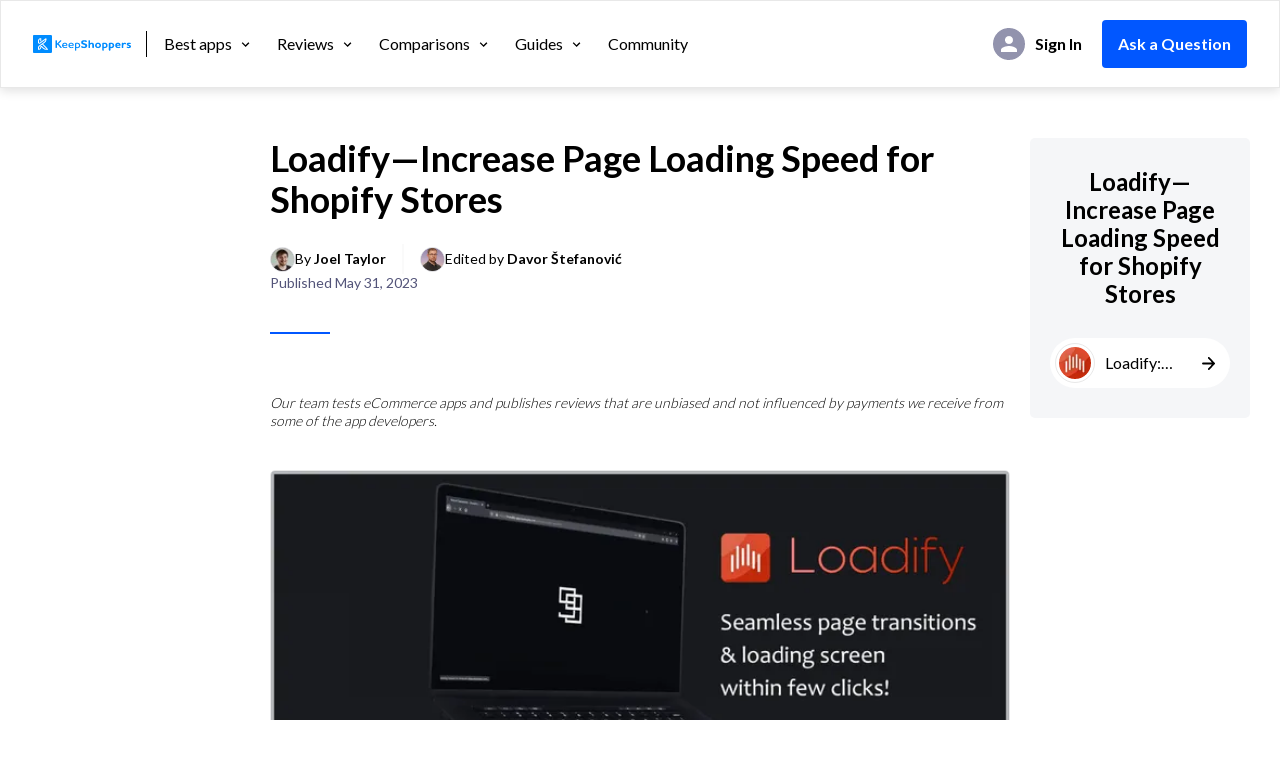

--- FILE ---
content_type: text/html; charset=utf-8
request_url: https://keepshoppers.com/reviews/loadify-preloader-and-speedups-for-shopify
body_size: 46988
content:
<!DOCTYPE html>
    <html lang="en" dir="ltr">
      <head>
        <title data-rh="true">Loadify—Increase Page Loading Speed for Shopify...</title>

        <meta http-equiv="Content-type" content="text/html; charset=utf-8">
        <meta name="viewport" content="width=device-width, initial-scale=1, maximum-scale=5" >
        <link rel="dns-prefetch" href="//cdn.entail.ai" >
        <link data-rh="true" rel="shortcut icon" href="https://keepshoppers.com/en-assets/keepshoppers/Keepshoppers_new_favicon_32x32-1678793643191.svg" type="image/x-icon"/><link data-rh="true" rel="preload" href="https://entail-assets.com/client/images/keepshoppers/logo_keepshoppers_header.svg" as="image" fetchpriority="high"/><link data-rh="true" rel="preload" href="https://keepshoppers.com/en-assets/keepshoppers/fit-in/680x680/Loadify-1647862471590.jpg" as="image" fetchpriority="high"/>
        <!-- CSS -->
        <style data-emotion="ent-css-global 1cm6mio">html{-webkit-font-smoothing:antialiased;-moz-osx-font-smoothing:grayscale;box-sizing:border-box;-webkit-text-size-adjust:100%;}*,*::before,*::after{box-sizing:inherit;}strong,b{font-weight:700;}body{margin:0;color:rgb( 0, 0, 0);font-size:16px;line-height:1.3;font-weight:normal;font-family:Lato;background-color:#ffffff;}@media print{body{background-color:#fff;}}body::backdrop{background-color:#ffffff;}.en-snackbar-container-root{z-index:999999!important;}</style><style data-emotion="ent-css 1iptdx1 zhvo vubbuv 1gvydkr 1yxo9k9 13y7ul3 1s9qoxb 4uvvwp 111f1yn 1hy9t21 okvapm 14drchl don8cu urkc4 b67p2w 1yxmbwk 5hx8nu 1cw4hi4 15nvs0q 1n4a93h 15o5vks 1wvlrvd 1n78vt4 1uhr7d7 1w8i5l4 1hohd0j">.ent-css-1iptdx1{margin:0;font:inherit;color:inherit;-webkit-text-decoration:none;text-decoration:none;color:inherit;}.ent-css-1iptdx1:hover{-webkit-text-decoration:underline;text-decoration:underline;}.ent-css-zhvo{display:-webkit-inline-box;display:-webkit-inline-flex;display:-ms-inline-flexbox;display:inline-flex;-webkit-align-items:center;-webkit-box-align:center;-ms-flex-align:center;align-items:center;-webkit-box-pack:center;-ms-flex-pack:center;-webkit-justify-content:center;justify-content:center;position:relative;box-sizing:border-box;-webkit-tap-highlight-color:transparent;background-color:transparent;outline:0;border:0;margin:0;border-radius:0;padding:0;cursor:pointer;-webkit-user-select:none;-moz-user-select:none;-ms-user-select:none;user-select:none;vertical-align:middle;-moz-appearance:none;-webkit-appearance:none;-webkit-text-decoration:none;text-decoration:none;color:inherit;font-family:Lato;font-weight:500;font-size:0.875rem;line-height:1.75;text-transform:uppercase;min-width:64px;padding:6px 8px;border-radius:5px;-webkit-transition:background-color 250ms cubic-bezier(0.4, 0, 0.2, 1) 0ms,box-shadow 250ms cubic-bezier(0.4, 0, 0.2, 1) 0ms,border-color 250ms cubic-bezier(0.4, 0, 0.2, 1) 0ms,color 250ms cubic-bezier(0.4, 0, 0.2, 1) 0ms;transition:background-color 250ms cubic-bezier(0.4, 0, 0.2, 1) 0ms,box-shadow 250ms cubic-bezier(0.4, 0, 0.2, 1) 0ms,border-color 250ms cubic-bezier(0.4, 0, 0.2, 1) 0ms,color 250ms cubic-bezier(0.4, 0, 0.2, 1) 0ms;color:rgb( 1, 87, 255);}.ent-css-zhvo::-moz-focus-inner{border-style:none;}.ent-css-zhvo.Mui-disabled{pointer-events:none;cursor:default;}@media print{.ent-css-zhvo{-webkit-print-color-adjust:exact;color-adjust:exact;}}.ent-css-zhvo:hover{-webkit-text-decoration:none;text-decoration:none;background-color:rgba(1, 87, 255, 0.04);}@media (hover: none){.ent-css-zhvo:hover{background-color:transparent;}}.ent-css-zhvo.Mui-disabled{color:rgba(0, 0, 0, 0.26);}.ent-css-vubbuv{-webkit-user-select:none;-moz-user-select:none;-ms-user-select:none;user-select:none;width:1em;height:1em;display:inline-block;fill:currentColor;-webkit-flex-shrink:0;-ms-flex-negative:0;flex-shrink:0;-webkit-transition:fill 200ms cubic-bezier(0.4, 0, 0.2, 1) 0ms;transition:fill 200ms cubic-bezier(0.4, 0, 0.2, 1) 0ms;font-size:1.5rem;}.ent-css-1gvydkr{margin:0;font-size:16px;line-height:1.3;font-weight:bold;font-family:Lato;}.ent-css-1yxo9k9{position:relative;display:-webkit-box;display:-webkit-flex;display:-ms-flexbox;display:flex;-webkit-align-items:center;-webkit-box-align:center;-ms-flex-align:center;align-items:center;-webkit-box-pack:center;-ms-flex-pack:center;-webkit-justify-content:center;justify-content:center;-webkit-flex-shrink:0;-ms-flex-negative:0;flex-shrink:0;width:40px;height:40px;font-family:Lato;font-size:1.25rem;line-height:1;border-radius:50%;overflow:hidden;-webkit-user-select:none;-moz-user-select:none;-ms-user-select:none;user-select:none;color:#ffffff;background-color:#bdbdbd;}.ent-css-13y7ul3{-webkit-user-select:none;-moz-user-select:none;-ms-user-select:none;user-select:none;width:1em;height:1em;display:inline-block;fill:currentColor;-webkit-flex-shrink:0;-ms-flex-negative:0;flex-shrink:0;-webkit-transition:fill 200ms cubic-bezier(0.4, 0, 0.2, 1) 0ms;transition:fill 200ms cubic-bezier(0.4, 0, 0.2, 1) 0ms;font-size:1.5rem;width:75%;height:75%;}.ent-css-1s9qoxb{margin:0;font-family:Lato;font-weight:300;font-size:6rem;line-height:1.167;color:rgb( 0, 0, 0);}.ent-css-1s9qoxb.ent-css-1s9qoxb{font-size:50px;font-weight:bold;line-height:1.3;margin-bottom:12px;margin:0px 0px 14px 0px;}@media (max-width:599.95px){.ent-css-1s9qoxb.ent-css-1s9qoxb{font-size:36px;font-weight:bold;line-height:40px;}}.ent-css-4uvvwp{margin:0;font-size:14px;line-height:1.3;color:rgb( 83, 84, 121);font-weight:normal;font-family:Lato;color:rgb( 0, 0, 0);}.ent-css-111f1yn{position:relative;display:-webkit-box;display:-webkit-flex;display:-ms-flexbox;display:flex;-webkit-align-items:center;-webkit-box-align:center;-ms-flex-align:center;align-items:center;-webkit-box-pack:center;-ms-flex-pack:center;-webkit-justify-content:center;justify-content:center;-webkit-flex-shrink:0;-ms-flex-negative:0;flex-shrink:0;width:40px;height:40px;font-family:Lato;font-size:1.25rem;line-height:1;border-radius:50%;overflow:hidden;-webkit-user-select:none;-moz-user-select:none;-ms-user-select:none;user-select:none;}.ent-css-1hy9t21{width:100%;height:100%;text-align:center;object-fit:cover;color:transparent;text-indent:10000px;}.ent-css-okvapm{z-index:1500;pointer-events:none;}.ent-css-14drchl{background-color:rgba(97, 97, 97, 0.92);border-radius:5px;color:#fff;font-family:Lato;padding:4px 8px;font-size:0.6875rem;max-width:300px;margin:2px;word-wrap:break-word;font-weight:500;}.MuiTooltip-popper[data-popper-placement*="left"] .ent-css-14drchl{transform-origin:right center;margin-right:14px;}.MuiTooltip-popper[data-popper-placement*="right"] .ent-css-14drchl{transform-origin:left center;margin-left:14px;}.MuiTooltip-popper[data-popper-placement*="top"] .ent-css-14drchl{transform-origin:center bottom;margin-bottom:14px;}.MuiTooltip-popper[data-popper-placement*="bottom"] .ent-css-14drchl{transform-origin:center top;margin-top:14px;}.ent-css-don8cu{margin:0;font-size:16px;line-height:1.3;font-weight:normal;font-family:Lato;color:rgb( 83, 84, 121);-webkit-text-decoration:none;text-decoration:none;}.ent-css-don8cu:hover{-webkit-text-decoration:underline;text-decoration:underline;}.ent-css-urkc4{margin:0;font-size:16px;line-height:1.3;font-weight:normal;font-family:Lato;}.ent-css-b67p2w{margin:0;font-size:14px;line-height:1.3;color:rgb( 83, 84, 121);font-weight:normal;font-family:Lato;color:rgb( 83, 84, 121);}.ent-css-1yxmbwk{display:-webkit-inline-box;display:-webkit-inline-flex;display:-ms-inline-flexbox;display:inline-flex;-webkit-align-items:center;-webkit-box-align:center;-ms-flex-align:center;align-items:center;-webkit-box-pack:center;-ms-flex-pack:center;-webkit-justify-content:center;justify-content:center;position:relative;box-sizing:border-box;-webkit-tap-highlight-color:transparent;background-color:transparent;outline:0;border:0;margin:0;border-radius:0;padding:0;cursor:pointer;-webkit-user-select:none;-moz-user-select:none;-ms-user-select:none;user-select:none;vertical-align:middle;-moz-appearance:none;-webkit-appearance:none;-webkit-text-decoration:none;text-decoration:none;color:inherit;text-align:center;-webkit-flex:0 0 auto;-ms-flex:0 0 auto;flex:0 0 auto;font-size:1.5rem;padding:8px;border-radius:50%;overflow:visible;color:rgba(0, 0, 0, 0.54);-webkit-transition:background-color 150ms cubic-bezier(0.4, 0, 0.2, 1) 0ms;transition:background-color 150ms cubic-bezier(0.4, 0, 0.2, 1) 0ms;}.ent-css-1yxmbwk::-moz-focus-inner{border-style:none;}.ent-css-1yxmbwk.Mui-disabled{pointer-events:none;cursor:default;}@media print{.ent-css-1yxmbwk{-webkit-print-color-adjust:exact;color-adjust:exact;}}.ent-css-1yxmbwk:hover{background-color:rgba(0, 0, 0, 0.04);}@media (hover: none){.ent-css-1yxmbwk:hover{background-color:transparent;}}.ent-css-1yxmbwk.Mui-disabled{background-color:transparent;color:rgba(0, 0, 0, 0.26);}.ent-css-5hx8nu{margin:0px 0px 28px 0px;font-size:24px;font-weight:normal;line-height:1.3;margin-bottom:12px;font-family:Lato;}.ent-css-1cw4hi4{-webkit-user-select:none;-moz-user-select:none;-ms-user-select:none;user-select:none;width:1em;height:1em;display:inline-block;fill:currentColor;-webkit-flex-shrink:0;-ms-flex-negative:0;flex-shrink:0;-webkit-transition:fill 200ms cubic-bezier(0.4, 0, 0.2, 1) 0ms;transition:fill 200ms cubic-bezier(0.4, 0, 0.2, 1) 0ms;font-size:inherit;}.ent-css-15nvs0q{margin:0;font-size:14px;line-height:1.3;color:rgb( 83, 84, 121);font-weight:normal;font-family:Lato;}.ent-css-1n4a93h{display:inherit;margin-right:-4px;margin-left:8px;}.ent-css-1n4a93h>*:nth-of-type(1){font-size:20px;}.ent-css-15o5vks{background-color:#ffffff;color:rgb( 0, 0, 0);-webkit-transition:box-shadow 300ms cubic-bezier(0.4, 0, 0.2, 1) 0ms;transition:box-shadow 300ms cubic-bezier(0.4, 0, 0.2, 1) 0ms;border-radius:5px;box-shadow:none;}.ent-css-1wvlrvd{margin:0px 0px 28px 0px;font-size:24px;font-weight:normal;line-height:1.3;margin-bottom:12px;font-family:Lato;text-align:center;}.ent-css-1n78vt4{margin:0;font-size:22px;font-weight:bold;margin-bottom:12px;line-height:1.3;font-family:Lato;}.ent-css-1uhr7d7{margin:0;font:inherit;color:inherit;-webkit-text-decoration:none;text-decoration:none;color:inherit;}.ent-css-1w8i5l4{margin:0;font-size:18px;font-weight:bold;line-height:1.3;font-family:Lato;}.ent-css-1hohd0j{margin:0;font-size:14px;line-height:1.3;color:rgb( 83, 84, 121);font-weight:normal;font-family:Lato;color:inherit;-webkit-text-decoration:none;text-decoration:none;color:inherit;}.ent-css-1hohd0j:hover{-webkit-text-decoration:underline;text-decoration:underline;}</style>
        <!-- TSS -->
        <style data-emotion="ent-tss l9t8vn-headerWrapper 1kq0rhx-headerInner 102daek-rightSide 1ex0ecv-leftSide vnmr9q-headerImageContainer fz7h0-link 6fxsl9-tab 1kp2esp-dropDownTab mvxg9f-dropDownIcon sty1v-menuTabsWrap d9m8pl-wrapper 9tihks-userImageWrapper bpwmon-userNameText 10nfbw1-imageWrapper 1b1ehxh-text memc06-wrapper 17fnmy7-button lct66t-arrow ji75k2-button-askTheCommunityButton ranlvq-businessQuestionsPage foign1-businessQuestions 1oeio5x-pageWrapper 64xbgj-leftContainer 1sqqihh-rightSide xqfbcf-detailsWrapper 1c4sro2-titleWrapper s89pm6-pinkDivider 19aordf-writerWrapper mzfyh1-disclaimer 1i4s1ae-summary a0qxff-wrapper 1cuou8r-title t6rgpu-wrapper rgv51w-usersWrapper vdwzb8-userWrapper 1grsoai-tooltip v0d3f6-tooltipWrapper 1qouvoc-tooltipTopWrapper 13u2id3-tooltipUser 13k4euk-preview 5pz4dq-editorialPolicy hlhlup-bold 158uukh-learnAbout scwrum-editable o5kd66-enContentEditor 1ssjql5-h2 14j6xq-h3 1gee4wv-paragraph 1hz2guv-link pw7ja4-editable-editable 1v9r1jj-link-fullBio-tooltipLink 1lau48a-link-editorialPolicyLink-tooltipLink ikcck2-icon-userSeparator wdg0eu-mainImageWrapper rh3cpz-imageContainer 1l1j8j6-expandIcon jyxrhx-previewCover-image lr6oy8-imageWrapper 1go33b6-image-image 2v9qe7-wrap 8blhn1-leftWrapper figk5c-productName 1f86aqj-logoAndRatingWrapper 1q9bffa-ratingWrapper pcc5m3-rating 1h42oy7-ratingText d4sdts-logo 1q9sw4d-star-active-ratingStarIcon 4m8c00-listDisc 2hb24r-wrapper uq9p0-title 1p9geo9-productWrapper 19stv4p-productDetails 1oq6zmh-productName yqxmwy-logo dpltji-icon 9iypdr-recommendedReviewsWrapper 1df0q4t-recommendedReviewsContainer 1k19lu9-title ixswmy-reviewsWrapper 1es5oqd-logoAndName b4oyt7-linkAndButton wrx346-text 1vsduws-link-linkWrapper dve39f-logo-logo qrf7q8-button-button 1uuuuaq-footerWrapper dh3wax-footerContainer rz5zch-logoText n76ovb-columnsWrapper 1sk5yef-linksColumns 1oimo8e-logoAndTextContainer 1d08c6w-column dnr4na-title 1fgsbyn-bottomRow 1a8gfzx-bottomRowText 1r6256z-bottomLeft puofzk-bottomRight xzmipy-space vkq3m0-link-link asg8h8-link-bottomRowLink 133la0l-link-socialButtons">.ent-tss-l9t8vn-headerWrapper{width:100%;top:0;left:0;height:88px;z-index:101;display:-webkit-box;display:-webkit-flex;display:-ms-flexbox;display:flex;background-color:#ffffff;position:-webkit-sticky;position:sticky;border:solid 1px #E8E8E8;box-shadow:0px 3px 10px rgba(0, 0, 0, 0.12);-webkit-transition:-webkit-transform 0.3s ease-in-out;transition:transform 0.3s ease-in-out;padding:0 32px;webkit-transition:-webkit-transform 0.3s ease-in-out;}.ent-tss-1kq0rhx-headerInner{width:100%;display:-webkit-box;display:-webkit-flex;display:-ms-flexbox;display:flex;-webkit-align-items:center;-webkit-box-align:center;-ms-flex-align:center;align-items:center;-webkit-box-pack:justify;-webkit-justify-content:space-between;justify-content:space-between;}.ent-tss-102daek-rightSide{display:-webkit-box;display:-webkit-flex;display:-ms-flexbox;display:flex;-webkit-align-items:center;-webkit-box-align:center;-ms-flex-align:center;align-items:center;-webkit-box-pack:end;-ms-flex-pack:end;-webkit-justify-content:flex-end;justify-content:flex-end;}.ent-tss-1ex0ecv-leftSide{display:-webkit-box;display:-webkit-flex;display:-ms-flexbox;display:flex;-webkit-align-items:center;-webkit-box-align:center;-ms-flex-align:center;align-items:center;-webkit-box-pack:start;-ms-flex-pack:start;-webkit-justify-content:flex-start;justify-content:flex-start;}.ent-tss-vnmr9q-headerImageContainer{display:-webkit-box;display:-webkit-flex;display:-ms-flexbox;display:flex;-webkit-align-items:center;-webkit-box-align:center;-ms-flex-align:center;align-items:center;border-right:solid 1px rgb( 0, 0, 0);padding-right:15px;margin-right:17px;padding-top:4px;}@media (max-width:1199.95px){.ent-tss-vnmr9q-headerImageContainer{padding-right:10px;margin-right:12px;}}.ent-tss-6fxsl9-tab{font-size:16px;line-height:1;color:rgb( 0, 0, 0);-webkit-text-decoration:none;text-decoration:none;margin-right:24px;white-space:nowrap;}.ent-tss-6fxsl9-tab:hover{color:rgb( 1, 87, 255);}@media (max-width:1199.95px){.ent-tss-6fxsl9-tab{font-size:14px;margin-right:12px;}}.ent-tss-1kp2esp-dropDownTab{font-size:16px;line-height:1;color:rgb( 0, 0, 0);margin-right:24px;text-transform:none;white-space:nowrap;padding:0;}.ent-tss-1kp2esp-dropDownTab:hover{color:rgb( 1, 87, 255);background-color:transparent;}@media (max-width:1199.95px){.ent-tss-1kp2esp-dropDownTab{font-size:14px;margin-right:12px;}}.ent-tss-mvxg9f-dropDownIcon{font-size:15px;margin-left:6px;}@media (max-width:1199.95px){.ent-tss-mvxg9f-dropDownIcon{margin-left:2px;}}.ent-tss-sty1v-menuTabsWrap{display:-webkit-box;display:-webkit-flex;display:-ms-flexbox;display:flex;-webkit-align-items:center;-webkit-box-align:center;-ms-flex-align:center;align-items:center;}.ent-tss-d9m8pl-wrapper{display:-webkit-box;display:-webkit-flex;display:-ms-flexbox;display:flex;}.ent-tss-9tihks-userImageWrapper{display:contents;margin-top:auto;margin-bottom:auto;margin-right:20px;cursor:pointer;}.ent-tss-bpwmon-userNameText{font-size:16px;margin-left:9px;min-width:60px;-webkit-align-self:center;-ms-flex-item-align:center;align-self:center;display:-webkit-box;display:-webkit-flex;display:-ms-flexbox;display:flex;-webkit-align-items:center;-webkit-box-align:center;-ms-flex-align:center;align-items:center;}@media (max-width:1199.95px){.ent-tss-bpwmon-userNameText{font-size:14px;}}.ent-tss-10nfbw1-imageWrapper{display:-webkit-box;display:-webkit-flex;display:-ms-flexbox;display:flex;margin-right:10px;}@media (max-width:1199.95px){.ent-tss-10nfbw1-imageWrapper{margin-right:5px;}}.ent-tss-1b1ehxh-text{white-space:nowrap;}.ent-tss-memc06-wrapper{position:relative;}.ent-tss-17fnmy7-button{color:#fff;font-size:14px;font-weight:bold;display:-webkit-box;display:-webkit-flex;display:-ms-flexbox;display:flex;text-transform:none;line-height:1;padding:15px 25px 15px 25px;min-height:45px;text-align:center;-webkit-transition:all 1s cubic-bezier(.175,.885,.32,1);transition:all 1s cubic-bezier(.175,.885,.32,1);webkit-transition:all 1s cubic-bezier(.175,.885,.32,1);background-color:rgb( 1, 87, 255);font-family:Lato;border-radius:30px;}.ent-tss-17fnmy7-button:hover{background-color:rgb( 12, 83, 222);color:#fff;text-transform:none;border-radius:30px;}.ent-tss-17fnmy7-button:disabled{color:white;background-color:#9cacbe;}.ent-tss-ji75k2-button-askTheCommunityButton{color:#fff;font-size:14px;font-weight:bold;display:-webkit-box;display:-webkit-flex;display:-ms-flexbox;display:flex;text-transform:none;line-height:1;padding:15px 25px 15px 25px;min-height:45px;text-align:center;-webkit-transition:all 1s cubic-bezier(.175,.885,.32,1);transition:all 1s cubic-bezier(.175,.885,.32,1);webkit-transition:all 1s cubic-bezier(.175,.885,.32,1);background-color:rgb( 1, 87, 255);font-family:Lato;border-radius:30px;margin-left:20px;color:white;background-color:rgb( 1, 87, 255);border-radius:4px;padding:16px;font-size:16px;line-height:1;font-weight:700;text-transform:unset;min-height:unset;white-space:nowrap;}.ent-tss-ji75k2-button-askTheCommunityButton:hover{background-color:rgb( 12, 83, 222);color:#fff;text-transform:none;border-radius:30px;}.ent-tss-ji75k2-button-askTheCommunityButton:disabled{color:white;background-color:#9cacbe;}.ent-tss-ji75k2-button-askTheCommunityButton:hover{background-color:rgb( 12, 83, 222);}@media (max-width:1199.95px){.ent-tss-ji75k2-button-askTheCommunityButton{margin-left:10px;font-size:14px;}}.ent-tss-ranlvq-businessQuestionsPage{width:100%;display:-webkit-box;display:-webkit-flex;display:-ms-flexbox;display:flex;-webkit-flex-direction:column;-ms-flex-direction:column;flex-direction:column;padding:50px 30px 50px 30px;background-color:#ffffff;}@media (max-width:599.95px){.ent-tss-ranlvq-businessQuestionsPage{padding-left:20px;padding-right:20px;}}.ent-tss-foign1-businessQuestions{max-width:1400px;width:100%;margin-right:auto;margin-left:auto;margin-bottom:50px;}.ent-tss-1oeio5x-pageWrapper{display:-webkit-box;display:-webkit-flex;display:-ms-flexbox;display:flex;-webkit-flex-direction:row;-ms-flex-direction:row;flex-direction:row;}@media (max-width:599.95px){.ent-tss-1oeio5x-pageWrapper{-webkit-flex-direction:column;-ms-flex-direction:column;flex-direction:column;}}.ent-tss-64xbgj-leftContainer{-webkit-box-flex:1;-webkit-flex-grow:1;-ms-flex-positive:1;flex-grow:1;-webkit-flex-shrink:1;-ms-flex-negative:1;flex-shrink:1;-webkit-flex-basis:0;-ms-flex-preferred-size:0;flex-basis:0;box-sizing:border-box;margin-top:44px;}.ent-tss-1sqqihh-rightSide{display:-webkit-box;display:-webkit-flex;display:-ms-flexbox;display:flex;-webkit-flex-direction:column;-ms-flex-direction:column;flex-direction:column;-webkit-align-items:center;-webkit-box-align:center;-ms-flex-align:center;align-items:center;-webkit-box-flex:1;-webkit-flex-grow:1;-ms-flex-positive:1;flex-grow:1;-webkit-flex-shrink:1;-ms-flex-negative:1;flex-shrink:1;-webkit-flex-basis:0;-ms-flex-preferred-size:0;flex-basis:0;box-sizing:border-box;}.ent-tss-xqfbcf-detailsWrapper{width:100%;max-width:740px;margin-right:20px;margin-left:20px;}@media (max-width:599.95px){.ent-tss-xqfbcf-detailsWrapper{margin-left:auto;margin-right:auto;}}.ent-tss-s89pm6-pinkDivider{height:2px;width:60px;background-color:rgb( 1, 87, 255);margin-top:40px;}.ent-tss-19aordf-writerWrapper{margin-top:50px;display:-webkit-box;display:-webkit-flex;display:-ms-flexbox;display:flex;-webkit-flex-direction:column;-ms-flex-direction:column;flex-direction:column;}.ent-tss-mzfyh1-disclaimer{margin-top:10px;font-size:14px;font-style:italic;font-weight:300;}.ent-tss-1i4s1ae-summary{margin-top:40px;}.ent-tss-1cuou8r-title.ent-tss-1cuou8r-title{font-size:36px;line-height:1.14;color:rgb( 0, 0, 0);margin-bottom:0;font-weight:700;}@media (max-width:599.95px){.ent-tss-1cuou8r-title.ent-tss-1cuou8r-title{font-size:34px;line-height:37.4px;}}.ent-tss-t6rgpu-wrapper{margin-top:24px;gap:9px;display:-webkit-box;display:-webkit-flex;display:-ms-flexbox;display:flex;-webkit-flex-direction:column;-ms-flex-direction:column;flex-direction:column;}@media (max-width:899.95px){.ent-tss-t6rgpu-wrapper{margin-top:20px;}}.ent-tss-rgv51w-usersWrapper{display:-webkit-box;display:-webkit-flex;display:-ms-flexbox;display:flex;-webkit-flex-direction:row;-ms-flex-direction:row;flex-direction:row;-webkit-align-items:center;-webkit-box-align:center;-ms-flex-align:center;align-items:center;white-space:pre;-webkit-box-flex-wrap:wrap;-webkit-flex-wrap:wrap;-ms-flex-wrap:wrap;flex-wrap:wrap;row-gap:8px;}@media (max-width:899.95px){.ent-tss-rgv51w-usersWrapper{-webkit-flex-direction:column;-ms-flex-direction:column;flex-direction:column;-webkit-align-items:flex-start;-webkit-box-align:flex-start;-ms-flex-align:flex-start;align-items:flex-start;gap:8px;}}.ent-tss-vdwzb8-userWrapper{display:-webkit-box;display:-webkit-flex;display:-ms-flexbox;display:flex;-webkit-flex-direction:row;-ms-flex-direction:row;flex-direction:row;-webkit-align-items:center;-webkit-box-align:center;-ms-flex-align:center;align-items:center;cursor:pointer;gap:8px;font-size:14px;}@media (max-width:899.95px){.ent-tss-vdwzb8-userWrapper{white-space:pre-line;}}.ent-tss-1grsoai-tooltip{padding:0;background-color:#ffffff;color:rgb( 0, 0, 0);max-width:443px;width:100%;position:relative;box-shadow:0px 3px 4px rgba(0, 0, 0, 0.1);border-top:solid 4px rgb( 1, 87, 255);border-radius:0px 0px 5px 5px;}.ent-tss-1grsoai-tooltip:before{top:-20px;z-index:1;content:"";display:block;position:absolute;left:50%;width:0;height:0;overflow:hidden;border:solid 20px transparent;border-top:0;border-bottom-color:rgb( 1, 87, 255);}.ent-tss-1grsoai-tooltip:after{content:"";display:block;position:absolute;top:-15px;left:50%;z-index:2;width:0;height:0;overflow:hidden;border:solid 20px transparent;border-top:0;border-bottom-color:#fff;}.ent-tss-1qouvoc-tooltipTopWrapper{display:-webkit-box;display:-webkit-flex;display:-ms-flexbox;display:flex;-webkit-flex-direction:row;-ms-flex-direction:row;flex-direction:row;padding:18px;}.ent-tss-13u2id3-tooltipUser{font-size:18px;margin-bottom:12px;font-weight:700;line-height:23.44px;}.ent-tss-13k4euk-preview{margin-left:20px;display:-webkit-box;display:-webkit-flex;display:-ms-flexbox;display:flex;-webkit-flex-direction:column;-ms-flex-direction:column;flex-direction:column;white-space:pre-wrap;}.ent-tss-5pz4dq-editorialPolicy{display:-webkit-box;display:-webkit-flex;display:-ms-flexbox;display:flex;-webkit-flex-direction:row;-ms-flex-direction:row;flex-direction:row;-webkit-align-items:center;-webkit-box-align:center;-ms-flex-align:center;align-items:center;border-top:rgb( 232, 232, 232) solid 1px;padding:20px 0px 25px 0px;margin-left:18px;margin-right:18px;}.ent-tss-hlhlup-bold{font-weight:bold;cursor:pointer;}.ent-tss-158uukh-learnAbout{margin-bottom:0px!important;}.ent-tss-scwrum-editable{color:rgb( 0, 0, 0);font-weight:400;font-size:16px!important;line-height:1.68!important;margin-bottom:20px;}.ent-tss-1ssjql5-h2.ent-tss-1ssjql5-h2{font-size:20px;font-weight:700;line-height:1.68;margin-bottom:15px;margin:0px 0px 15px 0px;letter-spacing:-0.1px;}.ent-tss-1ssjql5-h2.ent-tss-1ssjql5-h2:not(:first-child){margin:50px 0px 0px 0px;}.ent-tss-14j6xq-h3.ent-tss-14j6xq-h3{font-size:16px;font-weight:700;line-height:1.68;margin-bottom:10px;margin:0px 0px 10px 0px;letter-spacing:-0.1px;}.ent-tss-14j6xq-h3.ent-tss-14j6xq-h3:not(:first-child){margin:40px 0px 0px 0px;}.ent-tss-1gee4wv-paragraph.ent-tss-1gee4wv-paragraph{font-weight:400;font-size:16px;line-height:1.68;margin-top:10px;word-break:break-word;margin:10px 0px 0px 0px;letter-spacing:-0.1px;}.ent-tss-1hz2guv-link.ent-tss-1hz2guv-link{cursor:pointer;color:rgb( 1, 87, 255);-webkit-text-decoration:none;text-decoration:none;}.ent-tss-1hz2guv-link.ent-tss-1hz2guv-link span{color:rgb( 1, 87, 255);-webkit-text-decoration:none;text-decoration:none;cursor:pointer;}.ent-tss-1hz2guv-link.ent-tss-1hz2guv-link span:hover{-webkit-text-decoration:underline;text-decoration:underline;}.ent-tss-1hz2guv-link.ent-tss-1hz2guv-link:hover{-webkit-text-decoration:underline;text-decoration:underline;}.ent-tss-1hz2guv-link.ent-tss-1hz2guv-link:hover span{-webkit-text-decoration:underline;text-decoration:underline;}.ent-tss-pw7ja4-editable-editable{color:rgb( 0, 0, 0);font-weight:400;font-size:16px!important;line-height:1.68!important;margin-bottom:20px;padding:0!important;font-size:16px!important;margin:0!important;}.ent-tss-pw7ja4-editable-editable p{font-size:16px!important;margin:0!important;padding:0!important;}.ent-tss-1v9r1jj-link-fullBio-tooltipLink{color:rgb( 1, 87, 255);font-size:16px;font-weight:400;text-transform:uppercase;-webkit-text-decoration:none;text-decoration:none;margin-top:10px;text-transform:capitalize;}.ent-tss-1lau48a-link-editorialPolicyLink-tooltipLink{color:rgb( 1, 87, 255);font-size:16px;font-weight:400;text-transform:uppercase;-webkit-text-decoration:none;text-decoration:none;margin-left:5px;text-transform:capitalize;}.ent-tss-ikcck2-icon-userSeparator{width:2px;height:30px;stroke-width:0.5;stroke:rgb( 232, 232, 232);margin:0px 16px;}@media (max-width:899.95px){.ent-tss-ikcck2-icon-userSeparator{display:none;}}.ent-tss-wdg0eu-mainImageWrapper{position:relative;display:-webkit-box;display:-webkit-flex;display:-ms-flexbox;display:flex;margin-top:30px;}.ent-tss-rh3cpz-imageContainer{width:100%;position:relative;}.ent-tss-rh3cpz-imageContainer:hover .ent-tss-44-expandIcon-ref{visibility:visible;}.ent-tss-1l1j8j6-expandIcon{position:absolute;top:24px;right:24px;width:48px;min-width:48px;height:48px;box-shadow:0px 3px 5px -1px rgba(0,0,0,0.2),0px 5px 8px 0px rgba(0,0,0,0.14),0px 1px 14px 0px rgba(0,0,0,0.12);color:rgb( 1, 87, 255);background-color:white;padding:10px;border-radius:50%;visibility:hidden;-webkit-transition:-webkit-transform 0.3s;transition:transform 0.3s;}@media (max-width:599.95px){.ent-tss-1l1j8j6-expandIcon{display:none;}}.ent-tss-1l1j8j6-expandIcon:hover{-webkit-transform:scale(1.1);-moz-transform:scale(1.1);-ms-transform:scale(1.1);transform:scale(1.1);background-color:white;}.ent-tss-jyxrhx-previewCover-image{width:100%;height:auto;object-fit:cover;border-radius:5px;border:solid 1px rgb( 232, 232, 232);}.ent-tss-lr6oy8-imageWrapper{display:-webkit-box;display:-webkit-flex;display:-ms-flexbox;display:flex;-webkit-flex-direction:column;-ms-flex-direction:column;flex-direction:column;-webkit-align-items:center;-webkit-box-align:center;-ms-flex-align:center;align-items:center;margin-bottom:28px;}.ent-tss-1go33b6-image-image.ent-tss-1go33b6-image-image{max-width:100%!important;width:100%;height:auto;border-radius:5px;border:solid 1px rgb( 232, 232, 232);padding-bottom:0;}.ent-tss-2v9qe7-wrap{display:-webkit-box;display:-webkit-flex;display:-ms-flexbox;display:flex;-webkit-box-pack:justify;-webkit-justify-content:space-between;justify-content:space-between;-webkit-align-items:center;-webkit-box-align:center;-ms-flex-align:center;align-items:center;margin-top:30px;padding:10px;border-radius:5px;background-color:rgb( 242, 245, 252);}@media (max-width:599.95px){.ent-tss-2v9qe7-wrap{-webkit-flex-direction:column;-ms-flex-direction:column;flex-direction:column;text-align:center;gap:20px;}}.ent-tss-8blhn1-leftWrapper{width:70%;}@media (max-width:599.95px){.ent-tss-8blhn1-leftWrapper{width:100%;}}.ent-tss-figk5c-productName.ent-tss-figk5c-productName{font-weight:700;font-size:16px;}.ent-tss-1f86aqj-logoAndRatingWrapper{display:-webkit-box;display:-webkit-flex;display:-ms-flexbox;display:flex;-webkit-align-items:center;-webkit-box-align:center;-ms-flex-align:center;align-items:center;width:100%;}@media (max-width:599.95px){.ent-tss-1f86aqj-logoAndRatingWrapper{-webkit-flex-direction:column;-ms-flex-direction:column;flex-direction:column;gap:10px;}}.ent-tss-1q9bffa-ratingWrapper{width:100%;display:-webkit-box;display:-webkit-flex;display:-ms-flexbox;display:flex;-webkit-flex-direction:column;-ms-flex-direction:column;flex-direction:column;}@media (max-width:599.95px){.ent-tss-1q9bffa-ratingWrapper{-webkit-align-items:center;-webkit-box-align:center;-ms-flex-align:center;align-items:center;gap:4px;}}.ent-tss-pcc5m3-rating{display:-webkit-box;display:-webkit-flex;display:-ms-flexbox;display:flex;-webkit-align-items:center;-webkit-box-align:center;-ms-flex-align:center;align-items:center;}.ent-tss-1h42oy7-ratingText{font-size:16px;font-weight:500;-webkit-box-pack:center;-ms-flex-pack:center;-webkit-justify-content:center;justify-content:center;}.ent-tss-d4sdts-logo{border-radius:25px;border:solid 1px rgb( 232, 232, 232);padding:3px;background-color:#ffffff;margin-right:16px;position:relative;}.ent-tss-d4sdts-logo:before{content:"";background:none;border:3px solid white;display:block;position:absolute;border-radius:25px;top:1px;left:1px;right:1px;bottom:1px;pointer-events:none;}.ent-tss-1q9sw4d-star-active-ratingStarIcon{fill:inherit;fill:rgb(255,189,6);margin-right:6px;}.ent-tss-4m8c00-listDisc{list-style-image:none;margin-block-start:16px!important;margin-block-end:16px!important;-webkit-padding-start:10px!important;padding-inline-start:10px!important;list-style-position:inside;}.ent-tss-4m8c00-listDisc li{margin:0px 0 6.5px 0;padding:0 0 0 24px;list-style-type:none;}.ent-tss-4m8c00-listDisc ol li{padding:0;margin-left:24px;}.ent-tss-4m8c00-listDisc>li::before{content:" ";background-image:url("[data-uri]");-webkit-background-size:9px 9px;background-size:9px 9px;background-repeat:no-repeat;-webkit-background-position:center left;background-position:center left;width:22px;float:left;display:inline-block;margin-left:-22px;}.ent-tss-2hb24r-wrapper{width:100%;max-width:300px;min-height:170px;padding:30px 20px 30px 20px;display:-webkit-box;display:-webkit-flex;display:-ms-flexbox;display:flex;-webkit-flex-direction:column;-ms-flex-direction:column;flex-direction:column;-webkit-align-items:center;-webkit-box-align:center;-ms-flex-align:center;align-items:center;background-color:#F5F6F8;}@media (max-width:599.95px){.ent-tss-2hb24r-wrapper{max-width:unset;margin-top:20px;margin-right:auto;margin-left:auto;}}.ent-tss-uq9p0-title{font-weight:700;font-size:24px;line-height:28px;margin-bottom:30px;}.ent-tss-1p9geo9-productWrapper{background-color:#ffffff;border-radius:50px;padding:5px 15px 5px 5px;margin-top:10px;display:-webkit-box;display:-webkit-flex;display:-ms-flexbox;display:flex;-webkit-flex-direction:row;-ms-flex-direction:row;flex-direction:row;-webkit-align-items:center;-webkit-box-align:center;-ms-flex-align:center;align-items:center;-webkit-box-pack:justify;-webkit-justify-content:space-between;justify-content:space-between;}.ent-tss-19stv4p-productDetails{display:-webkit-box;display:-webkit-flex;display:-ms-flexbox;display:flex;-webkit-flex-direction:row;-ms-flex-direction:row;flex-direction:row;-webkit-align-items:center;-webkit-box-align:center;-ms-flex-align:center;align-items:center;margin-right:10px;}.ent-tss-1oq6zmh-productName{overflow:hidden;display:-webkit-box;-webkit-line-clamp:1;-webkit-box-orient:vertical;}.ent-tss-yqxmwy-logo{border-radius:50%;border:solid 1px rgb( 232, 232, 232);padding:3px;background-color:#ffffff;margin-right:10px;position:relative;}.ent-tss-yqxmwy-logo:before{content:"";background:none;border:3px solid white;display:block;position:absolute;border-radius:50%;top:1px;left:1px;right:1px;bottom:1px;pointer-events:none;}.ent-tss-dpltji-icon{width:13px;height:13px;margin-left:unset;}.ent-tss-9iypdr-recommendedReviewsWrapper{padding-top:70px;padding-bottom:70px;background-color:#F5F6F8;padding-left:170px;padding-right:170px;}@media (max-width:899.95px){.ent-tss-9iypdr-recommendedReviewsWrapper{padding-left:20px;padding-right:20px;}}.ent-tss-1df0q4t-recommendedReviewsContainer{width:100%;display:-webkit-box;display:-webkit-flex;display:-ms-flexbox;display:flex;-webkit-flex-direction:column;-ms-flex-direction:column;flex-direction:column;max-width:1152px;margin-left:auto;margin-right:auto;}.ent-tss-1k19lu9-title{font-size:24px;line-height:28px;}.ent-tss-ixswmy-reviewsWrapper{margin-top:40px;display:-webkit-box;display:-webkit-flex;display:-ms-flexbox;display:flex;-webkit-flex-direction:row;-ms-flex-direction:row;flex-direction:row;}@media (max-width:599.95px){.ent-tss-ixswmy-reviewsWrapper{-webkit-flex-direction:column;-ms-flex-direction:column;flex-direction:column;-webkit-align-items:center;-webkit-box-align:center;-ms-flex-align:center;align-items:center;}}.ent-tss-1es5oqd-logoAndName{display:-webkit-box;display:-webkit-flex;display:-ms-flexbox;display:flex;-webkit-flex-direction:row;-ms-flex-direction:row;flex-direction:row;-webkit-align-items:center;-webkit-box-align:center;-ms-flex-align:center;align-items:center;margin-bottom:20px;}@media (max-width:599.95px){.ent-tss-1es5oqd-logoAndName{-webkit-flex-direction:column;-ms-flex-direction:column;flex-direction:column;}}.ent-tss-b4oyt7-linkAndButton{width:100%;display:-webkit-box;display:-webkit-flex;display:-ms-flexbox;display:flex;-webkit-flex-direction:row;-ms-flex-direction:row;flex-direction:row;-webkit-box-pack:center;-ms-flex-pack:center;-webkit-justify-content:center;justify-content:center;-webkit-align-items:center;-webkit-box-align:center;-ms-flex-align:center;align-items:center;margin-top:30px;}@media (max-width:599.95px){.ent-tss-b4oyt7-linkAndButton{-webkit-flex-direction:column;-ms-flex-direction:column;flex-direction:column;}}.ent-tss-wrx346-text{display:-webkit-box;overflow:hidden;-webkit-line-clamp:2;-webkit-box-orient:vertical;word-break:break-word;}.ent-tss-1vsduws-link-linkWrapper{max-width:30%;display:-webkit-box;display:-webkit-flex;display:-ms-flexbox;display:flex;-webkit-flex-direction:column;-ms-flex-direction:column;flex-direction:column;-webkit-box-pack:justify;-webkit-justify-content:space-between;justify-content:space-between;-webkit-align-items:center;-webkit-box-align:center;-ms-flex-align:center;align-items:center;-webkit-flex:1;-ms-flex:1;flex:1;margin-right:20px;background-color:#ffffff;border-radius:10px;padding:30px;}.ent-tss-1vsduws-link-linkWrapper:last-child{margin-right:0;}@media (max-width:599.95px){.ent-tss-1vsduws-link-linkWrapper{margin-right:0;margin-top:10px;max-width:unset;}}.ent-tss-dve39f-logo-logo{border-radius:50%;border:solid 1px rgb( 232, 232, 232);padding:3px;background-color:#ffffff;margin-right:0;position:relative;margin-right:15px;}.ent-tss-dve39f-logo-logo:before{content:"";background:none;border:3px solid white;display:block;position:absolute;border-radius:50%;top:1px;left:1px;right:1px;bottom:1px;pointer-events:none;}@media (max-width:599.95px){.ent-tss-dve39f-logo-logo{margin-right:0;margin-bottom:10px;}}.ent-tss-qrf7q8-button-button{color:#fff;font-size:14px;font-weight:bold;display:-webkit-box;display:-webkit-flex;display:-ms-flexbox;display:flex;text-transform:none;line-height:1;padding:15px 25px 15px 25px;min-height:40px;text-align:center;-webkit-transition:all 1s cubic-bezier(.175,.885,.32,1);transition:all 1s cubic-bezier(.175,.885,.32,1);webkit-transition:all 1s cubic-bezier(.175,.885,.32,1);background-color:rgb( 1, 87, 255);font-family:Lato;border-radius:30px;padding-left:25px;padding-right:25px;font-size:16px;font-weight:normal;}.ent-tss-qrf7q8-button-button:hover{background-color:rgb( 12, 83, 222);color:#fff;text-transform:none;border-radius:30px;}.ent-tss-qrf7q8-button-button:disabled{color:white;background-color:#9cacbe;}@media (max-width:899.95px){.ent-tss-qrf7q8-button-button{font-size:14px;}}@media (max-width:599.95px){.ent-tss-qrf7q8-button-button{margin-top:10px;}}.ent-tss-1uuuuaq-footerWrapper{position:relative;overflow:hidden;color:white;background-color:#141414;padding:80px 50px 34px;}@media (max-width:599.95px){.ent-tss-1uuuuaq-footerWrapper{padding:50px 20px 70px;}}.ent-tss-dh3wax-footerContainer{display:-webkit-box;display:-webkit-flex;display:-ms-flexbox;display:flex;-webkit-flex-direction:column;-ms-flex-direction:column;flex-direction:column;-webkit-align-items:center;-webkit-box-align:center;-ms-flex-align:center;align-items:center;}.ent-tss-rz5zch-logoText{line-height:20px;margin-top:30px;color:white;white-space:pre-wrap;}.ent-tss-n76ovb-columnsWrapper{width:100%;display:-webkit-box;display:-webkit-flex;display:-ms-flexbox;display:flex;-webkit-box-pack:justify;-webkit-justify-content:space-between;justify-content:space-between;padding:0 120px;}@media (max-width:1199.95px){.ent-tss-n76ovb-columnsWrapper{-webkit-flex-direction:column;-ms-flex-direction:column;flex-direction:column;padding:0;}}.ent-tss-1sk5yef-linksColumns{width:70%;display:-webkit-box;display:-webkit-flex;display:-ms-flexbox;display:flex;-webkit-box-pack:justify;-webkit-justify-content:space-between;justify-content:space-between;}@media (max-width:1199.95px){.ent-tss-1sk5yef-linksColumns{width:100%;margin-top:80px;}}@media (max-width:599.95px){.ent-tss-1sk5yef-linksColumns{-webkit-flex-direction:column;-ms-flex-direction:column;flex-direction:column;margin-top:0;}}.ent-tss-1oimo8e-logoAndTextContainer{width:30%;display:-webkit-box;display:-webkit-flex;display:-ms-flexbox;display:flex;-webkit-flex-direction:column;-ms-flex-direction:column;flex-direction:column;margin-right:200px;}@media (max-width:1199.95px){.ent-tss-1oimo8e-logoAndTextContainer{width:100%;margin-right:0;}}.ent-tss-1d08c6w-column{display:-webkit-box;display:-webkit-flex;display:-ms-flexbox;display:flex;-webkit-flex-direction:column;-ms-flex-direction:column;flex-direction:column;}@media (max-width:599.95px){.ent-tss-1d08c6w-column{margin-top:30px;}}.ent-tss-dnr4na-title{line-height:1.2;margin-bottom:30px;color:white;}.ent-tss-1fgsbyn-bottomRow{width:100%;margin-top:120px;display:-webkit-box;display:-webkit-flex;display:-ms-flexbox;display:flex;-webkit-flex-direction:row;-ms-flex-direction:row;flex-direction:row;-webkit-box-pack:justify;-webkit-justify-content:space-between;justify-content:space-between;border-top:solid 1px white;padding-top:29px;-webkit-align-items:center;-webkit-box-align:center;-ms-flex-align:center;align-items:center;}@media (max-width:1199.95px){.ent-tss-1fgsbyn-bottomRow{margin-top:50px;}}@media (max-width:599.95px){.ent-tss-1fgsbyn-bottomRow{padding-top:16px;margin-top:34px;-webkit-flex-direction:column;-ms-flex-direction:column;flex-direction:column;}}.ent-tss-1a8gfzx-bottomRowText{color:white;margin-right:24px;}@media (max-width:599.95px){.ent-tss-1a8gfzx-bottomRowText{margin-right:8px;}}.ent-tss-1r6256z-bottomLeft{display:-webkit-box;display:-webkit-flex;display:-ms-flexbox;display:flex;-webkit-align-items:center;-webkit-box-align:center;-ms-flex-align:center;align-items:center;}.ent-tss-puofzk-bottomRight{display:-webkit-box;display:-webkit-flex;display:-ms-flexbox;display:flex;-webkit-align-items:center;-webkit-box-align:center;-ms-flex-align:center;align-items:center;}@media (max-width:599.95px){.ent-tss-puofzk-bottomRight{margin-top:10px;}}.ent-tss-xzmipy-space{margin-left:17px;}@media (max-width:599.95px){.ent-tss-xzmipy-space{margin-left:8px;}}.ent-tss-vkq3m0-link-link{font-size:14px;line-height:1.2;margin-bottom:20px;}.ent-tss-vkq3m0-link-link:last-child{margin-bottom:0;}.ent-tss-asg8h8-link-bottomRowLink{color:white;margin-right:40px;}.ent-tss-asg8h8-link-bottomRowLink:last-child{margin-right:0;}@media (max-width:599.95px){.ent-tss-asg8h8-link-bottomRowLink{margin-right:10px;}}@media (max-width:599.95px){.ent-tss-133la0l-link-socialButtons{width:50px;-webkit-box-pack:center;-ms-flex-pack:center;-webkit-justify-content:center;justify-content:center;display:-webkit-box;display:-webkit-flex;display:-ms-flexbox;display:flex;}}</style>
        <!-- LINKS -->
        


        <meta data-rh="true" id="ent-robots" name="robots" content="index, follow, max-snippet:-1, max-image-preview:large, max-video-preview:-1"/><meta data-rh="true" name="description" content="Optimize Load Times and Navigation for Shopify Stores: Learn How Loadify: Preloader &amp; TurboMode Can Reduce Bounce Rates."/><meta data-rh="true" property="og:type" content="website"/><meta data-rh="true" property="og:title" content="Loadify—Increase Page Loading Speed for Shopify Stores - Reviews by KeepShoppers"/><meta data-rh="true" property="og:description" content="Optimize Load Times and Navigation for Shopify Stores: Learn How Loadify: Preloader &amp; TurboMode Can Reduce Bounce Rates."/><meta data-rh="true" property="og:url" content="https://keepshoppers.com/reviews/loadify-preloader-and-speedups-for-shopify"/><meta data-rh="true" property="og:image" content="https://keepshoppers.com/en-assets/keepshoppers/Loadify-1647862471590.jpg"/><meta data-rh="true" property="og:image:alt" content="Promotional image for Loadify"/> <link data-rh="true" id="ent-canonical" rel="canonical" href="https://keepshoppers.com/reviews/loadify-preloader-and-speedups-for-shopify"/> 
        <meta data-rh="true" property="og:site_name" content="KeepShoppers"/><meta data-rh="true" property="og:locale" content="en_US"/><meta data-rh="true" property="og:image:secure_url" content="https://keepshoppers.com/en-assets/keepshoppers/Loadify-1647862471590.jpg"/><meta data-rh="true" name="entail:content" content="true"/><meta data-rh="true" name="entail:element" content="6479be0dcc1b08624bcdffd9"/><meta data-rh="true" name="entail:page" content="6479bbeaec0d12472aabc583"/><meta data-rh="true" name="entail:cluster" content="6479bbeaec0d12eafdabc588"/><meta data-rh="true" name="entail:category" content="609b8aedf8a3e1f5fb8b6994"/>
        

        <script>class RocketLazyLoadScripts{constructor(){this.triggerEvents=["keydown","mousedown","mousemove","touchmove","touchstart","touchend","wheel"],this.userEventHandler=this._triggerListener.bind(this),this.touchStartHandler=this._onTouchStart.bind(this),this.touchMoveHandler=this._onTouchMove.bind(this),this.touchEndHandler=this._onTouchEnd.bind(this),this.clickHandler=this._onClick.bind(this),this.interceptedClicks=[],window.addEventListener("pageshow",(e=>{this.persisted=e.persisted})),window.addEventListener("DOMContentLoaded",(()=>{this._preconnect3rdParties()})),this.delayedScripts={normal:[],async:[],defer:[]},this.allJQueries=[]}_addUserInteractionListener(e){document.hidden?e._triggerListener():(this.triggerEvents.forEach((t=>window.addEventListener(t,e.userEventHandler,{passive:!0}))),window.addEventListener("touchstart",e.touchStartHandler,{passive:!0}),window.addEventListener("mousedown",e.touchStartHandler),document.addEventListener("visibilitychange",e.userEventHandler))}_removeUserInteractionListener(){this.triggerEvents.forEach((e=>window.removeEventListener(e,this.userEventHandler,{passive:!0}))),document.removeEventListener("visibilitychange",this.userEventHandler)}_onTouchStart(e){"HTML"!==e.target.tagName&&(window.addEventListener("touchend",this.touchEndHandler),window.addEventListener("mouseup",this.touchEndHandler),window.addEventListener("touchmove",this.touchMoveHandler,{passive:!0}),window.addEventListener("mousemove",this.touchMoveHandler),e.target.addEventListener("click",this.clickHandler),this._renameDOMAttribute(e.target,"onclick","rocket-onclick"))}_onTouchMove(e){window.removeEventListener("touchend",this.touchEndHandler),window.removeEventListener("mouseup",this.touchEndHandler),window.removeEventListener("touchmove",this.touchMoveHandler,{passive:!0}),window.removeEventListener("mousemove",this.touchMoveHandler),e.target.removeEventListener("click",this.clickHandler),this._renameDOMAttribute(e.target,"rocket-onclick","onclick")}_onTouchEnd(e){window.removeEventListener("touchend",this.touchEndHandler),window.removeEventListener("mouseup",this.touchEndHandler),window.removeEventListener("touchmove",this.touchMoveHandler,{passive:!0}),window.removeEventListener("mousemove",this.touchMoveHandler)}_onClick(e){e.target.removeEventListener("click",this.clickHandler),this._renameDOMAttribute(e.target,"rocket-onclick","onclick"),this.interceptedClicks.push(e),e.preventDefault(),e.stopPropagation(),e.stopImmediatePropagation()}_replayClicks(){window.removeEventListener("touchstart",this.touchStartHandler,{passive:!0}),window.removeEventListener("mousedown",this.touchStartHandler),this.interceptedClicks.forEach((e=>{e.target.dispatchEvent(new MouseEvent("click",{view:e.view,bubbles:!0,cancelable:!0}))}))}_renameDOMAttribute(e,t,n){e.hasAttribute&&e.hasAttribute(t)&&(event.target.setAttribute(n,event.target.getAttribute(t)),event.target.removeAttribute(t))}_triggerListener(){this._removeUserInteractionListener(this),"loading"===document.readyState?document.addEventListener("DOMContentLoaded",this._loadEverythingNow.bind(this)):this._loadEverythingNow()}_preconnect3rdParties(){let e=[];document.querySelectorAll("script[type=rocketlazyloadscript]").forEach((t=>{if(t.hasAttribute("src")){const n=t.html?new URL(t.html).origin:location.origin;n!==location.origin&&e.push({src:n,crossOrigin:t.crossOrigin||"module"===t.getAttribute("data-rocket-type")})}})),e=[...new Map(e.map((e=>[JSON.stringify(e),e]))).values()],this._batchInjectResourceHints(e,"preconnect")}async _loadEverythingNow(){this.lastBreath=Date.now(),this._delayEventListeners(),this._delayJQueryReady(this),this._handleDocumentWrite(),this._registerAllDelayedScripts(),this._preloadAllScripts(),await this._loadScriptsFromList(this.delayedScripts.normal),await this._loadScriptsFromList(this.delayedScripts.defer),await this._loadScriptsFromList(this.delayedScripts.async);try{await this._triggerDOMContentLoaded(),await this._triggerWindowLoad()}catch(e){}window.dispatchEvent(new Event("rocket-allScriptsLoaded")),this._replayClicks()}_registerAllDelayedScripts(){document.querySelectorAll("script[type=rocketlazyloadscript]").forEach((e=>{e.hasAttribute("src")?e.hasAttribute("async")&&!1!==e.async?this.delayedScripts.async.push(e):e.hasAttribute("defer")&&!1!==e.defer||"module"===e.getAttribute("data-rocket-type")?this.delayedScripts.defer.push(e):this.delayedScripts.normal.push(e):this.delayedScripts.normal.push(e)}))}async _transformScript(e){return await this._littleBreath(),new Promise((t=>{const n=document.createElement("script");[...e.attributes].forEach((e=>{let t=e.nodeName;"type"!==t&&("data-rocket-type"===t&&(t="type"),n.setAttribute(t,e.nodeValue))})),e.hasAttribute("src")?(n.addEventListener("load",t),n.addEventListener("error",t)):(n.text=e.text,t());try{e.parentNode.replaceChild(n,e)}catch(e){t()}}))}async _loadScriptsFromList(e){const t=e.shift();return t?(await this._transformScript(t),this._loadScriptsFromList(e)):Promise.resolve()}_preloadAllScripts(){this._batchInjectResourceHints([...this.delayedScripts.normal,...this.delayedScripts.defer,...this.delayedScripts.async],"preload")}_batchInjectResourceHints(e,t){var n=document.createDocumentFragment();e.forEach((e=>{if(e.src){const i=document.createElement("link");i.href=e.src,i.rel=t,"preconnect"!==t&&(i.as="script"),e.getAttribute&&"module"===e.getAttribute("data-rocket-type")&&(i.crossOrigin=!0),e.crossOrigin&&(i.crossOrigin=e.crossOrigin),n.appendChild(i)}})),document.head.appendChild(n)}_delayEventListeners(){let e={};function t(t,n){!function(t){function n(n){return e[t].eventsToRewrite.indexOf(n)>=0?"rocket-"+n:n}e[t]||(e[t]={originalFunctions:{add:t.addEventListener,remove:t.removeEventListener},eventsToRewrite:[]},t.addEventListener=function(){arguments[0]=n(arguments[0]),e[t].originalFunctions.add.apply(t,arguments)},t.removeEventListener=function(){arguments[0]=n(arguments[0]),e[t].originalFunctions.remove.apply(t,arguments)})}(t),e[t].eventsToRewrite.push(n)}function n(e,t){let n=e[t];Object.defineProperty(e,t,{get:()=>n||function(){},set(i){e["rocket"+t]=n=i}})}t(document,"DOMContentLoaded"),t(window,"DOMContentLoaded"),t(window,"load"),t(window,"pageshow"),t(document,"readystatechange"),n(document,"onreadystatechange"),n(window,"onload"),n(window,"onpageshow")}_delayJQueryReady(e){let t=window.jQuery;Object.defineProperty(window,"jQuery",{get:()=>t,set(n){if(n&&n.fn&&!e.allJQueries.includes(n)){n.fn.ready=n.fn.init.prototype.ready=function(t){e.domReadyFired?t.bind(document)(n):document.addEventListener("rocket-DOMContentLoaded",(()=>t.bind(document)(n)))};const t=n.fn.on;n.fn.on=n.fn.init.prototype.on=function(){if(this[0]===window){function e(e){return e.split(" ").map((e=>"load"===e||0===e.indexOf("load.")?"rocket-jquery-load":e)).join(" ")}"string"==typeof arguments[0]||arguments[0]instanceof String?arguments[0]=e(arguments[0]):"object"==typeof arguments[0]&&Object.keys(arguments[0]).forEach((t=>{delete Object.assign(arguments[0],{[e(t)]:arguments[0][t]})[t]}))}return t.apply(this,arguments),this},e.allJQueries.push(n)}t=n}})}async _triggerDOMContentLoaded(){this.domReadyFired=!0,await this._littleBreath(),document.dispatchEvent(new Event("rocket-DOMContentLoaded")),await this._littleBreath(),window.dispatchEvent(new Event("rocket-DOMContentLoaded")),await this._littleBreath(),document.dispatchEvent(new Event("rocket-readystatechange")),await this._littleBreath(),document.rocketonreadystatechange&&document.rocketonreadystatechange()}async _triggerWindowLoad(){await this._littleBreath(),window.dispatchEvent(new Event("rocket-load")),await this._littleBreath(),window.rocketonload&&window.rocketonload(),await this._littleBreath(),this.allJQueries.forEach((e=>e(window).trigger("rocket-jquery-load"))),await this._littleBreath();const e=new Event("rocket-pageshow");e.persisted=this.persisted,window.dispatchEvent(e),await this._littleBreath(),window.rocketonpageshow&&window.rocketonpageshow({persisted:this.persisted})}_handleDocumentWrite(){const e=new Map;document.write=document.writeln=function(t){const n=document.currentScript,i=document.createRange(),r=n.parentElement;let o=e.get(n);void 0===o&&(o=n.nextSibling,e.set(n,o));const s=document.createDocumentFragment();i.setStart(s,0),s.appendChild(i.createContextualFragment(t)),r.insertBefore(s,o)}}async _littleBreath(){Date.now()-this.lastBreath>45&&(await this._requestAnimFrame(),this.lastBreath=Date.now())}async _requestAnimFrame(){return document.hidden?new Promise((e=>setTimeout(e))):new Promise((e=>requestAnimationFrame(e)))}static run(){const e=new RocketLazyLoadScripts;e._addUserInteractionListener(e)}}RocketLazyLoadScripts.run();</script>
        <link data-rh="true" rel="shortcut icon" href="https://keepshoppers.com/en-assets/keepshoppers/Keepshoppers_new_favicon_32x32-1678793643191.svg" type="image/x-icon">

        <style>
@import url('https://fonts.googleapis.com/css2?family=Lato:wght@300;400;700&display=swap');
</style>
<meta name="ir-site-verification-token" value="1286756270">
<script defer>window.prerenderReady = true</script>

<script async
  data-api-host="https://cdn.growthbook.io"
  data-client-key="sdk-c3ZhrlrhrtDdkNST"
  src="https://cdn.jsdelivr.net/npm/@growthbook/growthbook/dist/bundles/auto.min.js"
></script>
<script>
window.growthbook_config = window.growthbook_config || {};
window.growthbook_config.trackingCallback = (experiment, result) => {
  // This is where you would send an event to your analytics provider
  console.log("Viewed Experiment", {
    experimentId: experiment.key,
    variationId: result.key
  });
};
</script>


<!-- Start VWO Async SmartCode -->
<link rel="preconnect" href="https://dev.visualwebsiteoptimizer.com" />
<script type='text/javascript' id='vwoCode'>
window._vwo_code ||
(function () {
var w=window,
d=document;
var account_id=1144304,
version=2.2,
settings_tolerance=2000,
hide_element='body',
hide_element_style = 'opacity:0 !important;filter:alpha(opacity=0) !important;background:none !important';
/* DO NOT EDIT BELOW THIS LINE */
if(f=!1,v=d.querySelector('#vwoCode'),cc={},-1<d.URL.indexOf('__vwo_disable__')||w._vwo_code)return;try{var e=JSON.parse(localStorage.getItem('_vwo_'+account_id+'_config'));cc=e&&'object'==typeof e?e:{}}catch(e){}function r(t){try{return decodeURIComponent(t)}catch(e){return t}}var s=function(){var e={combination:[],combinationChoose:[],split:[],exclude:[],uuid:null,consent:null,optOut:null},t=d.cookie||'';if(!t)return e;for(var n,i,o=/(?:^|;\s*)(?:(_vis_opt_exp_(\d+)_combi=([^;]*))|(_vis_opt_exp_(\d+)_combi_choose=([^;]*))|(_vis_opt_exp_(\d+)_split=([^:;]*))|(_vis_opt_exp_(\d+)_exclude=[^;]*)|(_vis_opt_out=([^;]*))|(_vwo_global_opt_out=[^;]*)|(_vwo_uuid=([^;]*))|(_vwo_consent=([^;]*)))/g;null!==(n=o.exec(t));)try{n[1]?e.combination.push({id:n[2],value:r(n[3])}):n[4]?e.combinationChoose.push({id:n[5],value:r(n[6])}):n[7]?e.split.push({id:n[8],value:r(n[9])}):n[10]?e.exclude.push({id:n[11]}):n[12]?e.optOut=r(n[13]):n[14]?e.optOut=!0:n[15]?e.uuid=r(n[16]):n[17]&&(i=r(n[18]),e.consent=i&&3<=i.length?i.substring(0,3):null)}catch(e){}return e}();function i(){var e=function(){if(w.VWO&&Array.isArray(w.VWO))for(var e=0;e<w.VWO.length;e++){var t=w.VWO[e];if(Array.isArray(t)&&('setVisitorId'===t[0]||'setSessionId'===t[0]))return!0}return!1}(),t='a='+account_id+'&u='+encodeURIComponent(w._vis_opt_url||d.URL)+'&vn='+version+'&ph=1'+('undefined'!=typeof platform?'&p='+platform:'')+'&st='+w.performance.now();e||((n=function(){var e,t=[],n={},i=w.VWO&&w.VWO.appliedCampaigns||{};for(e in i){var o=i[e]&&i[e].v;o&&(t.push(e+'-'+o+'-1'),n[e]=!0)}if(s&&s.combination)for(var r=0;r<s.combination.length;r++){var a=s.combination[r];n[a.id]||t.push(a.id+'-'+a.value)}return t.join('|')}())&&(t+='&c='+n),(n=function(){var e=[],t={};if(s&&s.combinationChoose)for(var n=0;n<s.combinationChoose.length;n++){var i=s.combinationChoose[n];e.push(i.id+'-'+i.value),t[i.id]=!0}if(s&&s.split)for(var o=0;o<s.split.length;o++)t[(i=s.split[o]).id]||e.push(i.id+'-'+i.value);return e.join('|')}())&&(t+='&cc='+n),(n=function(){var e={},t=[];if(w.VWO&&Array.isArray(w.VWO))for(var n=0;n<w.VWO.length;n++){var i=w.VWO[n];if(Array.isArray(i)&&'setVariation'===i[0]&&i[1]&&Array.isArray(i[1]))for(var o=0;o<i[1].length;o++){var r,a=i[1][o];a&&'object'==typeof a&&(r=a.e,a=a.v,r&&a&&(e[r]=a))}}for(r in e)t.push(r+'-'+e[r]);return t.join('|')}())&&(t+='&sv='+n)),s&&s.optOut&&(t+='&o='+s.optOut);var n=function(){var e=[],t={};if(s&&s.exclude)for(var n=0;n<s.exclude.length;n++){var i=s.exclude[n];t[i.id]||(e.push(i.id),t[i.id]=!0)}return e.join('|')}();return n&&(t+='&e='+n),s&&s.uuid&&(t+='&id='+s.uuid),s&&s.consent&&(t+='&consent='+s.consent),w.name&&-1<w.name.indexOf('_vis_preview')&&(t+='&pM=true'),w.VWO&&w.VWO.ed&&(t+='&ed='+w.VWO.ed),t}code={nonce:v&&v.nonce,library_tolerance:function(){return'undefined'!=typeof library_tolerance?library_tolerance:void 0},settings_tolerance:function(){return cc.sT||settings_tolerance},hide_element_style:function(){return'{'+(cc.hES||hide_element_style)+'}'},hide_element:function(){return performance.getEntriesByName('first-contentful-paint')[0]?'':'string'==typeof cc.hE?cc.hE:hide_element},getVersion:function(){return version},finish:function(e){var t;f||(f=!0,(t=d.getElementById('_vis_opt_path_hides'))&&t.parentNode.removeChild(t),e&&((new Image).src='https://dev.visualwebsiteoptimizer.com/ee.gif?a='+account_id+e))},finished:function(){return f},addScript:function(e){var t=d.createElement('script');t.type='text/javascript',e.src?t.src=e.src:t.text=e.text,v&&t.setAttribute('nonce',v.nonce),d.getElementsByTagName('head')[0].appendChild(t)},load:function(e,t){t=t||{};var n=new XMLHttpRequest;n.open('GET',e,!0),n.withCredentials=!t.dSC,n.responseType=t.responseType||'text',n.onload=function(){if(t.onloadCb)return t.onloadCb(n,e);200===n.status?_vwo_code.addScript({text:n.responseText}):_vwo_code.finish('&e=loading_failure:'+e)},n.onerror=function(){if(t.onerrorCb)return t.onerrorCb(e);_vwo_code.finish('&e=loading_failure:'+e)},n.send()},init:function(){var e,t=this.settings_tolerance();w._vwo_settings_timer=setTimeout(function(){_vwo_code.finish()},t),'body'!==this.hide_element()?(n=d.createElement('style'),e=(t=this.hide_element())?t+this.hide_element_style():'',t=d.getElementsByTagName('head')[0],n.setAttribute('id','_vis_opt_path_hides'),v&&n.setAttribute('nonce',v.nonce),n.setAttribute('type','text/css'),n.styleSheet?n.styleSheet.cssText=e:n.appendChild(d.createTextNode(e)),t.appendChild(n)):(n=d.getElementsByTagName('head')[0],(e=d.createElement('div')).style.cssText='z-index: 2147483647 !important;position: fixed !important;left: 0 !important;top: 0 !important;width: 100% !important;height: 100% !important;background: white !important;',e.setAttribute('id','_vis_opt_path_hides'),e.classList.add('_vis_hide_layer'),n.parentNode.insertBefore(e,n.nextSibling));var n='https://dev.visualwebsiteoptimizer.com/j.php?'+i();-1!==w.location.search.indexOf('_vwo_xhr')?this.addScript({src:n}):this.load(n+'&x=true',{l:1})}};w._vwo_code=code;code.init();})();
</script>
<!-- End VWO Async SmartCode -->


        
            <link rel="preconnect"  href="https://t.entail-insights.com/" crossorigin>
            <link rel="dns-prefetch" href="https://t.entail-insights.com/">
            <link rel="preconnect"  href="https://widgets.entail.ai/" crossorigin>
            <link rel="dns-prefetch" href="https://widgets.entail.ai/">
            
            <script type="RocketLazyLoadScript">
  !function(t,e) {var o, n, p, r;e.__SV || (window.entailInsights = e,e._i = [],e.init = function(i, s, a) {function g(t, e) {var o = e.split(".");2 == o.length && (t = t[o[0]],e = o[1]),t[e] = function() {t.push([e].concat(Array.prototype.slice.call(arguments, 0)))}}(p = t.createElement("script")).type = "text/javascript",p.async = !0,p.src = "https://cdn.entail-insights.com/js/entail.js",(r = t.getElementsByTagName("script")[0]).parentNode.insertBefore(p, r);var u = e;for (void 0 !== a ? u = e[a] = [] : a = "entailInsights",u.toString = function(t) {var e = "entailInsights";return "entailInsights" !== a && (e += "." + a),t || (e += " (stub)"),e},o = "trackEvent capture opt_out_capturing has_opted_out_capturing opt_in_capturing reset".split(" "),n = 0; n < o.length; n++)g(u, o[n]);e._i.push([i, s, a])},e.__SV = 1)}(document,window.entailInsights || []);
  entailInsights.init('et-jKAmBwvyHdvOdOmj3JLwEnoZrSflXBljBKPbvesbtq3oZkTY', {autocapture: true, widgets: true, popups: true});
</script>

        <link rel="dns-prefetch" href="//www.googletagmanager.com">

        <!-- Google Tag Manager -->
            <script type="RocketLazyLoadScript" defer>(function(w,d,s,l,i){w[l]=w[l]||[];w[l].push({'gtm.start':
            new Date().getTime(),event:'gtm.js'});var f=d.getElementsByTagName(s)[0],
            j=d.createElement(s),dl=l!='dataLayer'?'&l='+l:'';j.async=true;j.src=
            'https://www.googletagmanager.com/gtm.js?id='+i+dl;f.parentNode.insertBefore(j,f);
            })(window,document,'script','dataLayer','GTM-54SLNRS');</script>
            <!-- End Google Tag Manager -->

        <!-- Global site tag (gtag.js) - Google Analytics -->
          <script type="RocketLazyLoadScript" defer src="https://www.googletagmanager.com/gtag/js?id=UA-178487153-1"></script>
          <script type="RocketLazyLoadScript" defer>
              window.dataLayer = window.dataLayer || [];
              function entailGtag(){dataLayer.push(arguments);}
              entailGtag('js', new Date());

              entailGtag('config', 'UA-178487153-1');
          </script>

        <!-- Facebook Pixel Code -->
          <link rel="dns-prefetch" href="//connect.facebook.net">
          <script type="RocketLazyLoadScript" defer>
              !function(f,b,e,v,n,t,s)
              {if(f.fbq)return;n=f.fbq=function(){n.callMethod?
                  n.callMethod.apply(n,arguments):n.queue.push(arguments)};
                  if(!f._fbq)f._fbq=n;n.push=n;n.loaded=!0;n.version='2.0';
                  n.queue=[];t=b.createElement(e);t.async=!0;
                  t.src=v;s=b.getElementsByTagName(e)[0];
                  s.parentNode.insertBefore(t,s)}(window, document,'script',
                  'https://connect.facebook.net/en_US/fbevents.js');
              fbq('init', '4368305339869005');
              fbq('track', 'PageView');
          </script>
          <noscript><img height="1" width="1" style="display:none"
                         src="https://www.facebook.com/tr?id=4368305339869005&ev=PageView&noscript=1"
          /></noscript>
          <!-- End Facebook Pixel Code -->

        

      </head>
      <body>
      <!-- Google Tag Manager (noscript) -->
            <noscript><iframe src="https://www.googletagmanager.com/ns.html?id=GTM-54SLNRS"
            height="0" width="0" style="display:none;visibility:hidden"></iframe></noscript>
            <!-- End Google Tag Manager (noscript) -->
      <div id="ent-root" class="ent-root"><script type="application/ld+json">{"@context":"https://schema.org/","@type":"Organization","url":"https://keepshoppers.com","logo":"https://keepshoppers.com/en-assets/keepshoppers/Screenshot_20230314_134313-1678797809957.png"}</script><header class="ent-tss-l9t8vn-headerWrapper"><div class="ent-tss-1kq0rhx-headerInner"><div class="ent-tss-1ex0ecv-leftSide"><div class="ent-tss-vnmr9q-headerImageContainer"><a data-testid="custom-link" class="MuiTypography-root MuiTypography-inherit MuiLink-root MuiLink-underlineHover ent-tss-fz7h0-link ent-css-1iptdx1" rel="" href="/" target=""><img loading="eager" fetchpriority="high" src="https://entail-assets.com/client/images/keepshoppers/logo_keepshoppers_header.svg" alt="keepshoppers logo"/></a></div><div class="ent-tss-sty1v-menuTabsWrap"><button class="MuiButtonBase-root MuiButton-root MuiButton-text MuiButton-textPrimary MuiButton-sizeMedium MuiButton-textSizeMedium MuiButton-colorPrimary MuiButton-root MuiButton-text MuiButton-textPrimary MuiButton-sizeMedium MuiButton-textSizeMedium MuiButton-colorPrimary ent-tss-1kp2esp-dropDownTab ent-css-zhvo" tabindex="0" type="button">Best apps<svg class="MuiSvgIcon-root MuiSvgIcon-fontSizeMedium ent-tss-mvxg9f-dropDownIcon ent-css-vubbuv" focusable="false" aria-hidden="true" viewBox="0 0 24 24" data-testid="KeyboardArrowDownIcon"><path d="M7.41 8.59 12 13.17l4.59-4.58L18 10l-6 6-6-6z"></path></svg></button><button class="MuiButtonBase-root MuiButton-root MuiButton-text MuiButton-textPrimary MuiButton-sizeMedium MuiButton-textSizeMedium MuiButton-colorPrimary MuiButton-root MuiButton-text MuiButton-textPrimary MuiButton-sizeMedium MuiButton-textSizeMedium MuiButton-colorPrimary ent-tss-1kp2esp-dropDownTab ent-css-zhvo" tabindex="0" type="button">Reviews<svg class="MuiSvgIcon-root MuiSvgIcon-fontSizeMedium ent-tss-mvxg9f-dropDownIcon ent-css-vubbuv" focusable="false" aria-hidden="true" viewBox="0 0 24 24" data-testid="KeyboardArrowDownIcon"><path d="M7.41 8.59 12 13.17l4.59-4.58L18 10l-6 6-6-6z"></path></svg></button><button class="MuiButtonBase-root MuiButton-root MuiButton-text MuiButton-textPrimary MuiButton-sizeMedium MuiButton-textSizeMedium MuiButton-colorPrimary MuiButton-root MuiButton-text MuiButton-textPrimary MuiButton-sizeMedium MuiButton-textSizeMedium MuiButton-colorPrimary ent-tss-1kp2esp-dropDownTab ent-css-zhvo" tabindex="0" type="button">Comparisons<svg class="MuiSvgIcon-root MuiSvgIcon-fontSizeMedium ent-tss-mvxg9f-dropDownIcon ent-css-vubbuv" focusable="false" aria-hidden="true" viewBox="0 0 24 24" data-testid="KeyboardArrowDownIcon"><path d="M7.41 8.59 12 13.17l4.59-4.58L18 10l-6 6-6-6z"></path></svg></button><button class="MuiButtonBase-root MuiButton-root MuiButton-text MuiButton-textPrimary MuiButton-sizeMedium MuiButton-textSizeMedium MuiButton-colorPrimary MuiButton-root MuiButton-text MuiButton-textPrimary MuiButton-sizeMedium MuiButton-textSizeMedium MuiButton-colorPrimary ent-tss-1kp2esp-dropDownTab ent-css-zhvo" tabindex="0" type="button">Guides<svg class="MuiSvgIcon-root MuiSvgIcon-fontSizeMedium ent-tss-mvxg9f-dropDownIcon ent-css-vubbuv" focusable="false" aria-hidden="true" viewBox="0 0 24 24" data-testid="KeyboardArrowDownIcon"><path d="M7.41 8.59 12 13.17l4.59-4.58L18 10l-6 6-6-6z"></path></svg></button><a class="ent-tss-6fxsl9-tab" href="/forum">Community</a></div></div><div class="ent-tss-102daek-rightSide"><div class="ent-tss-d9m8pl-wrapper"><div class="ent-tss-9tihks-userImageWrapper"><h6 class="MuiTypography-root MuiTypography-subtitle2 ent-tss-bpwmon-userNameText ent-css-1gvydkr"><div class="ent-tss-10nfbw1-imageWrapper"><div class="MuiAvatar-root MuiAvatar-circular MuiAvatar-colorDefault ent-css-1yxo9k9" style="width:32px;height:32px;border:none;background-color:rgb( 146, 147, 173)"><svg class="MuiSvgIcon-root MuiSvgIcon-fontSizeMedium MuiAvatar-fallback ent-css-13y7ul3" focusable="false" aria-hidden="true" viewBox="0 0 24 24" data-testid="PersonIcon"><path d="M12 12c2.21 0 4-1.79 4-4s-1.79-4-4-4-4 1.79-4 4 1.79 4 4 4zm0 2c-2.67 0-8 1.34-8 4v2h16v-2c0-2.66-5.33-4-8-4z"></path></svg></div></div><span class="ent-tss-1b1ehxh-text">Sign In</span></h6></div></div><div class="ent-tss-memc06-wrapper"><button class="MuiButtonBase-root MuiButton-root MuiButton-text MuiButton-textPrimary MuiButton-sizeMedium MuiButton-textSizeMedium MuiButton-colorPrimary MuiButton-root MuiButton-text MuiButton-textPrimary MuiButton-sizeMedium MuiButton-textSizeMedium MuiButton-colorPrimary href-button ent-tss-ji75k2-button-askTheCommunityButton ent-css-zhvo" tabindex="0" type="button" target="_self" href="">Ask a Question</button></div></div></div></header><div id="ent-main-content" style="min-height:100vh"><div class="ent-tss-ranlvq-businessQuestionsPage"><div class="ent-tss-foign1-businessQuestions entail-section-inner-wrapper"><div class="ent-tss-1oeio5x-pageWrapper"><div class="ent-tss-64xbgj-leftContainer"></div><div class="ent-tss-xqfbcf-detailsWrapper"><div class="ent-tss-1c4sro2-titleWrapper"><div class="ent-tss-a0qxff-wrapper"><h1 class="MuiTypography-root MuiTypography-h1 ent-tss-1cuou8r-title ent-css-1s9qoxb">Loadify—Increase Page Loading Speed for Shopify Stores</h1></div><div class="ent-tss-t6rgpu-wrapper ent-writer-section-wrapper"><div class="MuiTypography-root MuiTypography-body2 ent-tss-rgv51w-usersWrapper ent-css-4uvvwp"><div class="ent-tss-vdwzb8-userWrapper"><div class="MuiAvatar-root MuiAvatar-circular ent-writer-bio-profile ent-css-111f1yn" style="width:25px;height:25px;border:1px solid rgb( 232, 232, 232);background-color:rgb( 146, 147, 173)"><img alt="Joel Taylor" src="https://keepshoppers.com/en-assets/keepshoppers/fit-in/25x25/joel%20taylor.jpeg-1644492988209.jpg" width="25" height="25" fetchpriority="auto" class="MuiAvatar-img ent-css-1hy9t21"/></div><span>By <span class="MuiTypography-root MuiTypography-body2 ent-tss-hlhlup-bold ent-css-4uvvwp">Joel Taylor</span></span></div><div role="tooltip" id=":Rcksnl:" class="MuiPopper-root MuiTooltip-popper MuiTooltip-popperInteractive ent-css-okvapm" style="position:fixed;top:0;left:0;display:none"><div class="MuiTooltip-tooltip ent-tss-1grsoai-tooltip MuiTooltip-tooltipPlacementBottom ent-css-14drchl" style="opacity:0;transform:scale(0.75, 0.5625);visibility:hidden"><div class="ent-tss-v0d3f6-tooltipWrapper"><div class="ent-tss-1qouvoc-tooltipTopWrapper"><div><div class="MuiAvatar-root MuiAvatar-circular ent-css-111f1yn" style="width:70px;height:70px;border:1px solid rgb( 232, 232, 232);background-color:rgb( 146, 147, 173)"><img alt="Joel Taylor" src="https://keepshoppers.com/en-assets/keepshoppers/fit-in/150x150/joel%20taylor.jpeg-1644492988209.jpg" width="70" height="70" loading="lazy" fetchpriority="auto" class="MuiAvatar-img ent-css-1hy9t21"/></div></div><div class="ent-tss-13k4euk-preview"><span class="MuiTypography-root MuiTypography-body2 ent-tss-13u2id3-tooltipUser ent-css-4uvvwp">Joel Taylor</span><div class="ent-tss-o5kd66-enContentEditor en-content"><div class="ent-tss-pw7ja4-editable-editable" data-slate-editor="true" data-slate-node="value" contenteditable="false" zindex="-1" style="position:relative;outline:none;white-space:pre-wrap;word-wrap:break-word"><p data-slate-node="element" class="ent-tss-1gee4wv-paragraph" style="text-align:left"><span data-slate-node="text"><span data-slate-leaf="true"><span data-slate-string="true">Joel Taylor researches, writes, and edits articles in various niches, including e-commerce, fintech, marketing, health, and many more. </span></span></span></p></div></div><a data-testid="custom-link" class="MuiTypography-root MuiTypography-body1 MuiLink-root MuiLink-underlineHover ent-tss-1v9r1jj-link-fullBio-tooltipLink ent-css-don8cu" rel="noopener" href="/editorial/team/joel-taylor-0901417" target="_blank">See Full Bio</a></div></div><div class="ent-tss-5pz4dq-editorialPolicy"><p class="MuiTypography-root MuiTypography-body1 ent-tss-158uukh-learnAbout ent-css-urkc4">Learn about our</p><a data-testid="custom-link" class="MuiTypography-root MuiTypography-body1 MuiLink-root MuiLink-underlineHover ent-tss-1lau48a-link-editorialPolicyLink-tooltipLink ent-css-don8cu" rel="noopener" href="/editorial/policy" target="_blank">Editorial Policy</a></div></div></div></div><svg class="MuiSvgIcon-root MuiSvgIcon-fontSizeMedium ent-tss-ikcck2-icon-userSeparator ent-css-vubbuv" focusable="false" aria-hidden="true" viewBox="0 0 2 30"><path d="M1 0V30"></path></svg><div class="ent-tss-vdwzb8-userWrapper"><div class="MuiAvatar-root MuiAvatar-circular ent-writer-bio-profile ent-css-111f1yn" style="width:25px;height:25px;border:1px solid rgb( 232, 232, 232);background-color:rgb( 146, 147, 173)"><img alt="Davor Štefanović - Editor for KeepShoppers" src="https://keepshoppers.com/en-assets/keepshoppers/fit-in/100x100/Davor_tefanovi-1674541621959.jpg" width="25" height="25" fetchpriority="auto" class="MuiAvatar-img ent-css-1hy9t21"/></div><span>Edited by <span class="MuiTypography-root MuiTypography-body2 ent-tss-hlhlup-bold ent-css-4uvvwp">Davor Štefanović</span></span></div><div role="tooltip" id=":R2kksnl:" class="MuiPopper-root MuiTooltip-popper MuiTooltip-popperInteractive ent-css-okvapm" style="position:fixed;top:0;left:0;display:none"><div class="MuiTooltip-tooltip ent-tss-1grsoai-tooltip MuiTooltip-tooltipPlacementBottom ent-css-14drchl" style="opacity:0;transform:scale(0.75, 0.5625);visibility:hidden"><div class="ent-tss-v0d3f6-tooltipWrapper"><div class="ent-tss-1qouvoc-tooltipTopWrapper"><div><div class="MuiAvatar-root MuiAvatar-circular ent-css-111f1yn" style="width:70px;height:70px;border:1px solid rgb( 232, 232, 232);background-color:rgb( 146, 147, 173)"><img alt="Davor Štefanović - Editor for KeepShoppers" src="https://keepshoppers.com/en-assets/keepshoppers/fit-in/150x150/Davor_tefanovi-1674541621959.jpg" width="70" height="70" loading="lazy" fetchpriority="auto" class="MuiAvatar-img ent-css-1hy9t21"/></div></div><div class="ent-tss-13k4euk-preview"><span class="MuiTypography-root MuiTypography-body2 ent-tss-13u2id3-tooltipUser ent-css-4uvvwp">Davor Štefanović</span><div class="ent-tss-o5kd66-enContentEditor en-content"><div class="ent-tss-pw7ja4-editable-editable" data-slate-editor="true" data-slate-node="value" contenteditable="false" zindex="-1" style="position:relative;outline:none;white-space:pre-wrap;word-wrap:break-word"><p data-slate-node="element" class="ent-tss-1gee4wv-paragraph" style="text-align:left"><span data-slate-node="text"><span data-slate-leaf="true"><span data-slate-string="true">Davor is an experienced editor, proofreader, and writer with extensive knowledge of SEO and digital marketing. He has over a decade of experience working for several established digital marketing companies, where he has held senior and team lead positions.</span></span></span></p></div></div><a data-testid="custom-link" class="MuiTypography-root MuiTypography-body1 MuiLink-root MuiLink-underlineHover ent-tss-1v9r1jj-link-fullBio-tooltipLink ent-css-don8cu" rel="noopener" href="/editorial/team/davor-stefanovic-2134331" target="_blank">See Full Bio</a></div></div><div class="ent-tss-5pz4dq-editorialPolicy"><p class="MuiTypography-root MuiTypography-body1 ent-tss-158uukh-learnAbout ent-css-urkc4">Learn about our</p><a data-testid="custom-link" class="MuiTypography-root MuiTypography-body1 MuiLink-root MuiLink-underlineHover ent-tss-1lau48a-link-editorialPolicyLink-tooltipLink ent-css-don8cu" rel="noopener" href="/editorial/policy" target="_blank">Editorial Policy</a></div></div></div></div></div><p class="MuiTypography-root MuiTypography-body2 ent-css-b67p2w"><span>Published <!-- -->May 31, 2023 </span></p></div><div class="ent-tss-s89pm6-pinkDivider"></div><div class="ent-tss-19aordf-writerWrapper"><p class="MuiTypography-root MuiTypography-body1 ent-tss-mzfyh1-disclaimer ent-css-urkc4">Our team tests eCommerce apps and publishes reviews that are unbiased and not influenced by payments we receive from some of the app developers.</p></div><div class="ent-tss-1i4s1ae-summary"><div class="ent-tss-wdg0eu-mainImageWrapper"><div class="ent-tss-rh3cpz-imageContainer"><img loading="eager" fetchpriority="high" class="ent-tss-jyxrhx-previewCover-image" src="https://keepshoppers.com/en-assets/keepshoppers/fit-in/680x680/Loadify-1647862471590.jpg" alt="Promotional image for Loadify" width="680" height="356"/><button class="MuiButtonBase-root MuiIconButton-root MuiIconButton-sizeMedium ent-tss-1l1j8j6-expandIcon ent-tss-44-expandIcon-ref ent-css-1yxmbwk" tabindex="0" type="button"><svg class="MuiSvgIcon-root MuiSvgIcon-fontSizeMedium ent-css-vubbuv" focusable="false" aria-hidden="true" viewBox="0 0 24 24" data-testid="OpenInFullIcon"><path d="M21 11V3h-8l3.29 3.29-10 10L3 13v8h8l-3.29-3.29 10-10z"></path></svg></button></div></div><div class="ent-tss-o5kd66-enContentEditor en-content"><div class="ent-tss-scwrum-editable" data-slate-editor="true" data-slate-node="value" contenteditable="false" zindex="-1" style="position:relative;outline:none;white-space:pre-wrap;word-wrap:break-word"><div class="ent-tss-lr6oy8-imageWrapper"><div data-slate-node="element" data-slate-void="true" style="overflow:hidden;width:100%;display:flex;flex-direction:column;margin-top:30px;align-items:flex-start"><div class="ent-tss-rh3cpz-imageContainer"><img style="width:100% !important" loading="lazy" fetchpriority="auto" class="ent-tss-1go33b6-image-image" src="https://keepshoppers.com/en-assets/keepshoppers/fit-in/680x356/Loadify-1647862471590.jpg" alt="Promotional image for Loadify" title="Loadify" width="680" height="356"/><button class="MuiButtonBase-root MuiIconButton-root MuiIconButton-sizeMedium ent-tss-1l1j8j6-expandIcon ent-tss-44-expandIcon-ref ent-css-1yxmbwk" tabindex="0" type="button"><svg class="MuiSvgIcon-root MuiSvgIcon-fontSizeMedium ent-css-vubbuv" focusable="false" aria-hidden="true" viewBox="0 0 24 24" data-testid="OpenInFullIcon"><path d="M21 11V3h-8l3.29 3.29-10 10L3 13v8h8l-3.29-3.29 10-10z"></path></svg></button></div></div> <div data-slate-spacer="true" style="height:0;color:transparent;outline:none;position:absolute"><span data-slate-node="text"><span data-slate-leaf="true"><span data-slate-zero-width="z" data-slate-length="0">﻿</span></span></span></div></div><p data-slate-node="element" class="ent-tss-1gee4wv-paragraph" style="text-align:left"><span data-slate-node="text"><span data-slate-leaf="true"><span data-slate-string="true">Store design is a crucial aspect of building an online Shopify store. If your pages are unappealing, difficult to navigate, or </span></span></span><a data-slate-node="element" href="https://keepshoppers.com/blog/how-to-optimize-a-slow-loading-shopify-store" target="_self" class="ent-tss-1hz2guv-link"><span data-slate-node="text"><span data-slate-leaf="true"><span data-slate-string="true">take too long to load</span></span></span></a><span data-slate-node="text"><span data-slate-leaf="true"><span data-slate-string="true">, it&#x27;s almost guaranteed to chase potential customers away and severely hurt your sales. And if you don&#x27;t have coding experience and hours to spare, it&#x27;s almost impossible to achieve a well-optimized website.</span></span></span></p><p data-slate-node="element" class="ent-tss-1gee4wv-paragraph" style="text-align:left"><span data-slate-node="text"><span data-slate-leaf="true"><span data-slate-string="true">Thankfully, with an intuitive app like </span></span></span><a data-slate-node="element" href="https://apps.shopify.com/loadify" rel="nofollow" target="_blank" class="ent-tss-1hz2guv-link"><span data-slate-node="text"><span data-slate-leaf="true"><strong><span data-slate-string="true">Loadify: Preloader &amp; TurboMode by Ninety9</span></strong></span></span></a><span data-slate-node="text"><span data-slate-leaf="true"><span data-slate-string="true">, you can achieve a custom and optimized store design without any coding experience. Read on to learn more.</span></span></span></p><h2 class="ent-tss-1ssjql5-h2" color="inherit" id="what-does-loadify-offer"><span data-slate-node="text"><span data-slate-leaf="true"><span data-slate-string="true">What Does Loadify Offer?</span></span></span></h2><h3 class="ent-tss-14j6xq-h3" color="inherit" id="boosted-loading-speeds"><span data-slate-node="text"><span data-slate-leaf="true"><span data-slate-string="true">Boosted Loading Speeds</span></span></span></h3><p data-slate-node="element" class="ent-tss-1gee4wv-paragraph" style="text-align:left"><span data-slate-node="text"><span data-slate-leaf="true"><span data-slate-string="true">There are two different ways that Loadify can improve the loading time of your pages. Firstly, </span></span></span><span data-slate-node="text"><span data-slate-leaf="true"><strong><span data-slate-string="true">Lazyload </span></strong></span></span><span data-slate-node="text"><span data-slate-leaf="true"><span data-slate-string="true">is a website feature that prevents images and other content from loading on your page until the user scrolls to that point, limiting the resources used at any given moment.</span></span></span></p><p data-slate-node="element" class="ent-tss-1gee4wv-paragraph" style="text-align:left"><span data-slate-node="text"><span data-slate-leaf="true"><span data-slate-string="true">Secondly, Loadify&#x27;s </span></span></span><span data-slate-node="text"><span data-slate-leaf="true"><strong><span data-slate-string="true">link prediction</span></strong></span></span><span data-slate-node="text"><span data-slate-leaf="true"><span data-slate-string="true"> feature will start loading content the moment a user hovers over a link with their cursor to prepare the next page for when they click it.</span></span></span></p><h3 class="ent-tss-14j6xq-h3" color="inherit" id="animated-logos-and-page-transitions"><span data-slate-node="text"><span data-slate-leaf="true"><span data-slate-string="true">Animated Logos and Page Transitions</span></span></span></h3><p data-slate-node="element" class="ent-tss-1gee4wv-paragraph" style="text-align:left"><span data-slate-node="text"><span data-slate-leaf="true"><span data-slate-string="true">Instead of scrolling endlessly through copy, Loadify offers your customers the ability to navigate your store through different page transitions that you can customize to match the style of your brand.</span></span></span></p><p data-slate-node="element" class="ent-tss-1gee4wv-paragraph" style="text-align:left"><span data-slate-node="text"><span data-slate-leaf="true"><span data-slate-string="true">Additionally, animate your static logo to be more eye-catching to the customer, or include one of the many available pre-selected GIFs.</span></span></span></p><h3 class="ent-tss-14j6xq-h3" color="inherit" id="numerous-integrations-without-coding"><span data-slate-node="text"><span data-slate-leaf="true"><span data-slate-string="true">Numerous Integrations Without Coding</span></span></span></h3><p data-slate-node="element" class="ent-tss-1gee4wv-paragraph" style="text-align:left"><span data-slate-node="text"><span data-slate-leaf="true"><span data-slate-string="true">Customizing and optimizing your store is as easy as choosing features from a drop-down menu and tweaking their appearance—no coding required.</span></span></span></p><p data-slate-node="element" class="ent-tss-1gee4wv-paragraph" style="text-align:left"><span data-slate-node="text"><span data-slate-leaf="true"><span data-slate-string="true">To make your life easier, the app even integrates with all Shopify themes, as well as numerous other store design and marketing apps.</span></span></span></p><div data-slate-node="element" data-slate-void="true"><div class="ent-tss-2v9qe7-wrap"><div class="ent-tss-8blhn1-leftWrapper"><div class="ent-tss-1f86aqj-logoAndRatingWrapper"><img loading="lazy" fetchpriority="auto" class="ent-tss-d4sdts-logo" src="https://keepshoppers.com/en-assets/keepshoppers/shopify-apps/601c4be61981afaa3cc4ad7b/fit-in/50x50/logo.png" alt="Loadify icon" width="50" height="50"/><div class="ent-tss-1q9bffa-ratingWrapper"><h3 class="MuiTypography-root MuiTypography-h3 ent-tss-figk5c-productName ent-css-5hx8nu" style="margin:0px">Loadify</h3><div class="ent-tss-pcc5m3-rating"><svg class="MuiSvgIcon-root MuiSvgIcon-fontSizeInherit ent-tss-1q9sw4d-star-active-ratingStarIcon ent-css-1cw4hi4" focusable="false" aria-hidden="true" viewBox="0 0 32 32"><path d="M18.436,1.979 L21.558,9.589 L29.701,10.133 C31.872,10.269 32.822,12.987 31.058,14.482 L24.815,19.782 L26.715,27.664 C27.258,29.838 24.951,31.469 23.051,30.382 L16.129,26.033 L9.208,30.382 C7.308,31.469 5.001,29.838 5.544,27.664 L7.444,19.782 L1.201,14.482 C-0.427,13.123 0.387,10.405 2.558,10.133 L10.701,9.589 L13.822,1.979 C14.772,-0.059 17.622,-0.059 18.436,1.979 Z"></path></svg><p class="MuiTypography-root MuiTypography-body2 ent-tss-1h42oy7-ratingText ent-css-15nvs0q"><span>4.8/5</span><span style="margin-left:5px">(152 reviews)</span></p></div></div></div></div><div class="ent-tss-memc06-wrapper"><a class="MuiButtonBase-root MuiButton-root MuiButton-text MuiButton-textPrimary MuiButton-sizeMedium MuiButton-textSizeMedium MuiButton-colorPrimary MuiButton-root MuiButton-text MuiButton-textPrimary MuiButton-sizeMedium MuiButton-textSizeMedium MuiButton-colorPrimary href-button ent-tss-17fnmy7-button entail--insights--click--cta-click ent-css-zhvo" tabindex="0" target="_blank" href="https://apps.shopify.com/loadify">Get App<span class="MuiButton-icon MuiButton-endIcon MuiButton-iconSizeMedium ent-css-1n4a93h"><svg class="MuiSvgIcon-root MuiSvgIcon-fontSizeMedium ent-tss-lct66t-arrow ent-css-vubbuv" focusable="false" aria-hidden="true" viewBox="0 0 12 12" style="width:12px;height:12px"><path fill-rule="evenodd" clip-rule="evenodd" d="M9.405 6.613l-4.022 3.89a.718.718 0 000 1.039.779.779 0 001.074 0l5.32-5.144a.718.718 0 000-1.039L6.458.215A.771.771 0 005.92 0a.771.771 0 00-.537.215.718.718 0 000 1.04l4.022 3.889H.76c-.42 0-.76.329-.76.734 0 .406.34.735.76.735h8.645z" fill="currentColor"></path></svg></span></a></div></div><div style="display:none"><div data-slate-spacer="true" style="height:0;color:transparent;outline:none;position:absolute"><span data-slate-node="text"><span data-slate-leaf="true"><span data-slate-zero-width="z" data-slate-length="0">﻿</span></span></span></div></div></div><h2 class="ent-tss-1ssjql5-h2" color="inherit" id="pricing"><span data-slate-node="text"><span data-slate-leaf="true"><span data-slate-string="true">Pricing</span></span></span></h2><p data-slate-node="element" class="ent-tss-1gee4wv-paragraph" style="text-align:left"><span data-slate-node="text"><span data-slate-leaf="true"><span data-slate-string="true">Loadify offers a </span></span></span><span data-slate-node="text"><span data-slate-leaf="true"><strong><span data-slate-string="true">14-day free trial</span></strong></span></span><span data-slate-node="text"><span data-slate-leaf="true"><span data-slate-string="true"> for all their paid plans, as well as a totally free option that includes the necessary features like 15 optimized GIFs, compatibility with all Shopify themes, and even chat support if you need help. Other than that, here&#x27;s what Ninety9 offers:</span></span></span></p><h3 class="ent-tss-14j6xq-h3" color="inherit" id="turbo-mode"><span data-slate-node="text"><span data-slate-leaf="true"><span data-slate-string="true">TurboMode</span></span></span></h3><p data-slate-node="element" class="ent-tss-1gee4wv-paragraph" style="text-align:left"><span data-slate-node="text"><span data-slate-leaf="true"><strong><span data-slate-string="true">$2.99/month</span></strong></span></span></p><p data-slate-node="element" class="ent-tss-1gee4wv-paragraph" style="text-align:left"><span data-slate-node="text"><span data-slate-leaf="true"><span data-slate-string="true">This plan includes:</span></span></span></p><ul data-slate-node="element" class="ent-tss-4m8c00-listDisc"><li data-slate-node="element"><span data-slate-node="text"><span data-slate-leaf="true"><span data-slate-string="true">Link predictions</span></span></span></li><li data-slate-node="element"><span data-slate-node="text"><span data-slate-leaf="true"><span data-slate-string="true">Lazyload</span></span></span></li></ul><h3 class="ent-tss-14j6xq-h3" color="inherit" id="page-transitions"><span data-slate-node="text"><span data-slate-leaf="true"><span data-slate-string="true">Page Transitions</span></span></span></h3><p data-slate-node="element" class="ent-tss-1gee4wv-paragraph" style="text-align:left"><span data-slate-node="text"><span data-slate-leaf="true"><strong><span data-slate-string="true">$3.99/month</span></strong></span></span></p><p data-slate-node="element" class="ent-tss-1gee4wv-paragraph" style="text-align:left"><span data-slate-node="text"><span data-slate-leaf="true"><span data-slate-string="true">This plan includes:</span></span></span></p><ul data-slate-node="element" class="ent-tss-4m8c00-listDisc"><li data-slate-node="element"><span data-slate-node="text"><span data-slate-leaf="true"><span data-slate-string="true">Numerous slide options</span></span></span></li><li data-slate-node="element"><span data-slate-node="text"><span data-slate-leaf="true"><span data-slate-string="true">BGR color &amp; direction</span></span></span></li><li data-slate-node="element"><span data-slate-node="text"><span data-slate-leaf="true"><span data-slate-string="true">Four different transition types</span></span></span></li><li data-slate-node="element"><span data-slate-node="text"><span data-slate-leaf="true"><span data-slate-string="true">Animated sounds on clickable links</span></span></span></li></ul><h3 class="ent-tss-14j6xq-h3" color="inherit" id="custom-preloader"><span data-slate-node="text"><span data-slate-leaf="true"><span data-slate-string="true">Custom Preloader</span></span></span></h3><p data-slate-node="element" class="ent-tss-1gee4wv-paragraph" style="text-align:left"><span data-slate-node="text"><span data-slate-leaf="true"><strong><span data-slate-string="true">$4.99/month</span></strong></span></span></p><p data-slate-node="element" class="ent-tss-1gee4wv-paragraph" style="text-align:left"><span data-slate-node="text"><span data-slate-leaf="true"><span data-slate-string="true">This plan includes:</span></span></span></p><ul data-slate-node="element" class="ent-tss-4m8c00-listDisc"><li data-slate-node="element"><span data-slate-node="text"><span data-slate-leaf="true"><span data-slate-string="true">Static logo animations</span></span></span></li><li data-slate-node="element"><span data-slate-node="text"><span data-slate-leaf="true"><span data-slate-string="true">Custom size, color, and fade-out speeds</span></span></span></li><li data-slate-node="element"><span data-slate-node="text"><span data-slate-leaf="true"><span data-slate-string="true">Custom upload options</span></span></span></li></ul><h2 class="ent-tss-1ssjql5-h2" color="inherit" id="our-verdict-should-you-use-loadify-preloader-turbo-mode-by-ninety-9"><span data-slate-node="text"><span data-slate-leaf="true"><span data-slate-string="true">Our Verdict: Should You Use Loadify: Preloader &amp; TurboMode by Ninety9?</span></span></span></h2><p data-slate-node="element" class="ent-tss-1gee4wv-paragraph" style="text-align:left"><span data-slate-node="text"><span data-slate-leaf="true"><span data-slate-string="true">Whether your store is struggling with poor loading times or unexplained bounce rates, or even if you simply want that extra boost to personalization through aesthetic animations and page transitions, you can&#x27;t go wrong with an app like Loadify by Ninety9. Over a hundred other Shopify sellers have installed this app onto their store and given it a </span></span></span><span data-slate-node="text"><span data-slate-leaf="true"><strong><span data-slate-string="true">solid rating of 4.8 stars</span></strong></span></span><span data-slate-node="text"><span data-slate-leaf="true"><span data-slate-string="true">.</span></span></span></p><p data-slate-node="element" class="ent-tss-1gee4wv-paragraph" style="text-align:left"><span data-slate-node="text"><span data-slate-leaf="true"><span data-slate-string="true">Visit </span></span></span><a data-slate-node="element" href="https://ninety9.dev/" rel="nofollow" target="_blank" class="ent-tss-1hz2guv-link"><span data-slate-node="text"><span data-slate-leaf="true"><span data-slate-string="true">their website</span></span></span></a><span data-slate-node="text"><span data-slate-leaf="true"><span data-slate-string="true"> to learn more, or head straight over to </span></span></span><a data-slate-node="element" href="https://apps.shopify.com/loadify?surface_detail=Loadify+-+Preloader+%26+TurboMode+&amp;surface_inter_position=1&amp;surface_intra_position=4&amp;surface_type=search" rel="nofollow" target="_blank" class="ent-tss-1hz2guv-link"><span data-slate-node="text"><span data-slate-leaf="true"><span data-slate-string="true">their Shopify app store page</span></span></span></a><span data-slate-node="text"><span data-slate-leaf="true"><span data-slate-string="true"> to install the app now.</span></span></span></p><div data-slate-node="element" data-slate-void="true"><div class="ent-tss-2v9qe7-wrap"><div class="ent-tss-8blhn1-leftWrapper"><div class="ent-tss-1f86aqj-logoAndRatingWrapper"><img loading="lazy" fetchpriority="auto" class="ent-tss-d4sdts-logo" src="https://keepshoppers.com/en-assets/keepshoppers/shopify-apps/601c4be61981afaa3cc4ad7b/fit-in/50x50/logo.png" alt="Loadify icon" width="50" height="50"/><div class="ent-tss-1q9bffa-ratingWrapper"><h3 class="MuiTypography-root MuiTypography-h3 ent-tss-figk5c-productName ent-css-5hx8nu" style="margin:0px">Loadify</h3><div class="ent-tss-pcc5m3-rating"><svg class="MuiSvgIcon-root MuiSvgIcon-fontSizeInherit ent-tss-1q9sw4d-star-active-ratingStarIcon ent-css-1cw4hi4" focusable="false" aria-hidden="true" viewBox="0 0 32 32"><path d="M18.436,1.979 L21.558,9.589 L29.701,10.133 C31.872,10.269 32.822,12.987 31.058,14.482 L24.815,19.782 L26.715,27.664 C27.258,29.838 24.951,31.469 23.051,30.382 L16.129,26.033 L9.208,30.382 C7.308,31.469 5.001,29.838 5.544,27.664 L7.444,19.782 L1.201,14.482 C-0.427,13.123 0.387,10.405 2.558,10.133 L10.701,9.589 L13.822,1.979 C14.772,-0.059 17.622,-0.059 18.436,1.979 Z"></path></svg><p class="MuiTypography-root MuiTypography-body2 ent-tss-1h42oy7-ratingText ent-css-15nvs0q"><span>4.8/5</span><span style="margin-left:5px">(152 reviews)</span></p></div></div></div></div><div class="ent-tss-memc06-wrapper"><a class="MuiButtonBase-root MuiButton-root MuiButton-text MuiButton-textPrimary MuiButton-sizeMedium MuiButton-textSizeMedium MuiButton-colorPrimary MuiButton-root MuiButton-text MuiButton-textPrimary MuiButton-sizeMedium MuiButton-textSizeMedium MuiButton-colorPrimary href-button ent-tss-17fnmy7-button entail--insights--click--cta-click ent-css-zhvo" tabindex="0" target="_blank" href="https://apps.shopify.com/loadify">Get App<span class="MuiButton-icon MuiButton-endIcon MuiButton-iconSizeMedium ent-css-1n4a93h"><svg class="MuiSvgIcon-root MuiSvgIcon-fontSizeMedium ent-tss-lct66t-arrow ent-css-vubbuv" focusable="false" aria-hidden="true" viewBox="0 0 12 12" style="width:12px;height:12px"><path fill-rule="evenodd" clip-rule="evenodd" d="M9.405 6.613l-4.022 3.89a.718.718 0 000 1.039.779.779 0 001.074 0l5.32-5.144a.718.718 0 000-1.039L6.458.215A.771.771 0 005.92 0a.771.771 0 00-.537.215.718.718 0 000 1.04l4.022 3.889H.76c-.42 0-.76.329-.76.734 0 .406.34.735.76.735h8.645z" fill="currentColor"></path></svg></span></a></div></div><div style="display:none"><div data-slate-spacer="true" style="height:0;color:transparent;outline:none;position:absolute"><span data-slate-node="text"><span data-slate-leaf="true"><span data-slate-zero-width="z" data-slate-length="0">﻿</span></span></span></div></div></div></div></div></div></div></div><div class="ent-tss-1sqqihh-rightSide"><div class="MuiPaper-root MuiPaper-elevation MuiPaper-rounded MuiPaper-elevation0 ent-tss-2hb24r-wrapper ent-css-15o5vks"><div style="width:100%"><h3 class="MuiTypography-root MuiTypography-h3 MuiTypography-alignCenter ent-tss-uq9p0-title ent-css-1wvlrvd">Loadify—Increase Page Loading Speed for Shopify Stores</h3><div><a class="MuiTypography-root MuiTypography-inherit MuiLink-root MuiLink-underlineHover ent-tss-fz7h0-link ent-css-1iptdx1" href="https://apps.shopify.com/loadify" target="_blank" rel="noopener"><div class="ent-tss-1p9geo9-productWrapper"><div class="ent-tss-19stv4p-productDetails"><img loading="lazy" fetchpriority="auto" class="ent-tss-yqxmwy-logo" src="https://keepshoppers.com/en-assets/keepshoppers/shopify-apps/601c4be61981afaa3cc4ad7b/fit-in/40x40/logo.png" alt="Loadify icon" width="40" height="40"/><p class="MuiTypography-root MuiTypography-body1 ent-tss-1oq6zmh-productName ent-css-urkc4">Loadify: Preloader &amp; TurboMode</p></div><svg class="MuiSvgIcon-root MuiSvgIcon-fontSizeMedium ent-tss-dpltji-icon ent-css-vubbuv" focusable="false" aria-hidden="true" viewBox="0 0 13 13" width="13" height="13"><path d="M12.9998 6.5C12.9915 6.28875 12.9046 6.04458 12.7598 5.89062L7.44164 0.276874C7.13112 -0.0910597 6.53374 -0.0836821 6.18464 0.247859C5.8355 0.579397 5.80687 1.16653 6.15834 1.49564L10.0546 5.61361L0.886355 5.61361C0.396821 5.61361 0 6.01049 0 6.5C0 6.98955 0.396821 7.38638 0.886355 7.38638L10.0546 7.38638L6.15834 11.5044C5.80693 11.8335 5.83568 12.4231 6.18493 12.7546C6.53404 13.0862 7.13989 13.0876 7.44181 12.7231L12.7599 7.10939C12.9217 6.93749 12.9976 6.73696 13 6.5H12.9998Z"></path></svg></div></a></div></div></div></div></div></div></div><div class="ent-tss-9iypdr-recommendedReviewsWrapper"><div class="ent-tss-1df0q4t-recommendedReviewsContainer"><h4 class="MuiTypography-root MuiTypography-h4 ent-tss-1k19lu9-title ent-css-1n78vt4">Recommended Reviews</h4><div class="ent-tss-ixswmy-reviewsWrapper"><a data-testid="custom-link" class="MuiTypography-root MuiTypography-inherit MuiLink-root MuiLink-underlineNone ent-tss-1vsduws-link-linkWrapper ent-css-1uhr7d7" rel="" href="/reviews/beprofit-app-review-features-pros-and-cons-and-more" target=""><div class="ent-tss-1es5oqd-logoAndName"><img loading="lazy" fetchpriority="auto" class="ent-tss-dve39f-logo-logo" src="https://keepshoppers.com/en-assets/client/images/common/fit-in/70x70/product_logo_placeholder.png" alt="undefined logo" width="70" height="70"/><h6 class="MuiTypography-root MuiTypography-subtitle1 ent-css-1w8i5l4"><b>BeProfit App Review: Features, Pros &amp; Cons, and More</b></h6></div><p class="MuiTypography-root MuiTypography-body1 ent-tss-wrx346-text ent-css-urkc4">The BeProfit app is an all-in-one profit analytics dashboard, helping ecommerce merchants keep track of their business finances and leverage data to optimize their profit and growth. BeProfit features custom reports, marketing performance insights, cohort analysis and more.

ProsAvailable on Shopify and other top eCommerce platformsMake data-driven decisions with actionable insightsSeamlessly auto-syncs with Facebook, Pinterest, TikTok, Snapchat, Google, and even AliExpressPresents your most\least profitable itemsProvides a UTM attribution toolConsDashboard can seem challenging to beginners
What is BeProfit?
BeProfit is an all-in-one profit and expense management app designed specifically for e-commerce businesses. It integrates with popular e-commerce platforms such as Shopify, Amazon, eBay, and Etsy, allowing users to track their sales and expenses in real-time. 
The app provides a wide range of features, including profit and loss statements, expense tracking, inventory management, and sales analytics. It also offers users the ability to create custom reports and set goals for their business. With BeProfit, e-commerce business owners can gain valuable insights into their finances and make data-driven decisions to help grow their business.

Who BeProfit Is Best For
Whether you own a dropshipping store, a print on demand service, or any other type of eCommerce business, BeProfit is the #1 app to track your business profits and expenses. It allows online sellers to actually understand their data, make better decisions and optimize their profitability.
BeProfit Pricing

Free Plan
All basic plan features included, coupled with up to 30 monthly store orders.
Basic Plan
$25/month when billed monthly
$20/month when billed yearly
Pro Plan
$50/month when billed monthly
$40/month when billed yearly
Ultimate Plan
$100/month when billed monthly
$80/month when billed yearly
Features of BeProfit

Data-Driven Reports
The BeProfit app allows users to generate a wide range of reports, including:
Product reports
Quickly analyze key metrics like revenue, profit, COGS, and sales for all your products and services.
Order reports
Leverage custom order and sales reports, track orders, break down expenses, and much more.
Marketing reports
Effortlessly gain insight into CPC, conversion rate, and ROAS marketing costs with a simple click of a button.
Custom reports
For those metrics that require a more tailored approach, simply set up a custom report and start tracking taxes, accounting metrics, profit reports, and much more.
UTM Attribution
BeProfit’s UTM attribution wizard gives you the power to stay on top of your marketing campaigns by drilling all the way down to your ad sets and ads performance. 
Ad Spend Platforms
BeProfit easily integrates with top advertising platforms like Facebook, Instagram, Google, Pinterest, Bing, TikTok and more, all to provide you with accurate marketing data and insights that actually translate into more profits
BeProfit Ease of Use
The BeProfit app is extremely easy to use, even for those who are new to it. The fresh design and the intuitively laid out user interface make it easier for users to navigate through and produce snapshots of a store’s profits, sales, and orders - all in one location. Setting it aside from many of its competitors, BeProfit also has both MT4 and MT5 connection capabilities, granting users even more functionalities and features they are unlikely to find anywhere else.

Is BeProfit Worth It?
BeProfit isn&#x27;t simply a one-time product, it&#x27;s a comprehensive profit calculator and analytics system. Again and again, the app has proven to be a fool-proof method for building a successful online store. Thanks to the app’s innovative design and wide range of features and functionalities, users can start streamlining their e-commerce business’s most tedious tasks. That way, you can continue to focus on building your business while leaving all the heavy lifting to BeProfit.
</p><div class="ent-tss-b4oyt7-linkAndButton"><div class="ent-tss-memc06-wrapper"><button class="MuiButtonBase-root MuiButton-root MuiButton-text MuiButton-textPrimary MuiButton-sizeMedium MuiButton-textSizeMedium MuiButton-colorPrimary MuiButton-root MuiButton-text MuiButton-textPrimary MuiButton-sizeMedium MuiButton-textSizeMedium MuiButton-colorPrimary href-button ent-tss-qrf7q8-button-button ent-css-zhvo" tabindex="0" type="button" target="_self">Read Review</button></div></div></a><a data-testid="custom-link" class="MuiTypography-root MuiTypography-inherit MuiLink-root MuiLink-underlineNone ent-tss-1vsduws-link-linkWrapper ent-css-1uhr7d7" rel="" href="/reviews/recart-sms-marketing-review-pricing-features-integrations-and-more" target=""><div class="ent-tss-1es5oqd-logoAndName"><img loading="lazy" fetchpriority="auto" class="ent-tss-dve39f-logo-logo" src="https://keepshoppers.com/en-assets/client/images/common/fit-in/70x70/product_logo_placeholder.png" alt="undefined logo" width="70" height="70"/><h6 class="MuiTypography-root MuiTypography-subtitle1 ent-css-1w8i5l4"><b>Recart SMS Marketing Review 2026: Pricing, Features, Integrations &amp; More!</b></h6></div><p class="MuiTypography-root MuiTypography-body1 ent-tss-wrx346-text ent-css-urkc4">Did you know SMS marketing has an open rate of 98%, and 90% of text messages are read within 3 minutes? This makes SMS marketing a more effective way than email marketing to reach your customers and drive more sales.
If you haven’t been using this strategy in your e-commerce business, now is the time to try it out—and Recart can help you make the most of it. This exclusive tool can help you leverage the power of SMS marketing by allowing you to create and send personalized SMS campaigns to your customers, taking your business to new heights by driving engagement and increasing sales.

ProsAutomated SMS campaignsEasy integration with other platformsReal-time analyticsCampaign templatesExcellent customer supportConsNo two-way messaging


Best For
We consider Recart particularly useful for established direct-to-consumer (DTC) brands because it offers a wide array of advanced features best suited for businesses with an established customer base and marketing strategy. For example, the app&#x27;s Customer Success Manager (CSM) can manage all aspects of your SMS marketing strategy, including campaign creation, audience segmentation, and analytics tracking—perfect for businesses with complex marketing needs.
However, the app&#x27;s powerful features can prove beneficial for any e-commerce store looking to engage with its customers and drive sales.
» Discover the best Shopify apps to increase your sales
Overview of Features
Recart makes a great first choice for streamlining your SMS marketing and leveraging its power for increasing your revenue. To help you effortlessly create and manage engaging SMS campaigns, it offers the following useful features.
Dedicated Professional Account Manager
The app offers a CSM and a team of experts responsible for drafting, implementing, and monitoring all the aspects of your SMS marketing strategies. This feature is especially beneficial if your business doesn&#x27;t have the time, resources, or expertise to manage all your SMS marketing campaigns independently.
Custom Popups &amp; Promotional Campaigns
Recart is fully customizable in that it allows you to design your SMS campaigns to reflect your brand and messaging. This means you can easily create unique and engaging campaigns that align with your brand’s standards and resonate with your audience, boosting your brand recognition. Some examples of promotional campaigns you can customize include: 
New product launchesLimited-time promotionsEvent announcements
Two-Tap Subscription &amp; Restore Links
The SMS marketing platform is designed with a mobile-friendly approach, meaning all the campaigns designed are already optimized for mobile devices. This allows your e-commerce business to reach its customers wherever they are, whether at home or going about their day. This mobile-first approach is exclusive to Recart’s platform and can help you improve your customer experience and drive more engagements and conversions.
Abandoned Cart Recovery
With Recart, you can send personalized messages to customers who have abandoned their carts with incentives to encourage them to complete their purchases. This personalized approach can help you recover lost sales and drive more revenue, as well as provide an engaging experience to your customers to enhance their loyalty to your brand.
» Learn the difference between cart and checkout abandonment
SMS Automation
The automated campaign feature helps you send personalized messages to customers based on their behavior and recent searches. Additionally, you can rely on Recart&#x27;s pre-built campaign templates to save time rather than crafting them from scratch. With these, you can send out messages that address different customer needs, such as:
Welcome seriesPost-purchase follow-upsBirthday messagesFlash sales
Reporting &amp; Analytics
Offering real-time and one-on-one reports, Recart can help you track the performance of your SMS marketing campaigns. You can get weekly and monthly detailed performance analytics to make informed campaign decisions as well as any necessary changes to generate more revenue.
» Use the best Shopify analytics apps to get valuable business insights
Compliant With Regulations
Recart is compliant with Federal Communications Commission (FCC) regulations as well as Cellular Telecommunications and Internet Association (CTIA) guidelines for SMS marketing, which means it follows all the rules set by the governing bodies to ensure your business complies with the law.
This feature can provide you with peace of mind that your SMS marketing campaigns won&#x27;t cause you any legal issues while promoting transparency and trust, which is a huge plus for brand loyalty.
» Explore the best Shopify marketing apps
Plans &amp; Pricing
In addition to a 21-day free trial, the app offers tiered pricing options to meet all e-commerce business needs and budgets.

Starter Plan ($299/month):
This plan includes up to 23k SMS or 8.8k MMS messages before adding additional charges, and it comes with the core automation features like SMS automation, templates, and analytics.Pro Plan ($499/month):
This plan comes with up to 41.6k SMS or 15.4k MMS messages and includes all the core features, plus priority support, custom fields, and advanced segmentation.Scale Plan ($999/month):
With 100k SMS and 33.3k MMS messages available, this plan offers advanced features such as A/B testing, abandoned cart reminders, and post-purchase follow-ups in addition to all the core features.Enterprise Plan (custom pricing):
Offering all the features from all the plans plus custom solutions, dedicated support, and advanced security features, this plan comes with pricing tailored according to your specific business needs.
Transparent SMS Pricing Calculator
To help you determine which plan would be the best fit for your business, Recart offers a pricing calculator that helps you choose based on your budget and requirements. Taking into account some key metrics, such as the number of subscribers and messages and your desired features, the calculator provides an estimate of the monthly cost for your plan.

» Determine how much you should spend on Shopify apps


Integrations
When choosing the right Shopify apps for your e-commerce business, it&#x27;s important to consider their integration options. Being able to integrate your apps can streamline your workflow and improve productivity by allowing you to automate tasks, share data across platforms, and create an invaluable experience for your customers.
Here are some of the apps you can integrate with Recart:
WheelioOptimonkFacebook MessengerKlaviyoLoox
Usability
With an intuitive and user-friendly interface, Recart makes navigating the platform and using its features a breeze. Relying on the platform&#x27;s customizability, you can easily tailor your SMS marketing campaigns according to your specific needs and goals. Overall, Recart offers a great balance of usability, flexibility, and integration capabilities.
Support
In addition to email and phone availability, the app features multiple support options to enhance your experience and simplify your platform use, including: 
A help center to answer all your queriesA regularly updated blog page to stay updated with the latest SMS marketing tacticsCustomer case studies to establish trustSMS templates to save you time and effortOther resources, including e-books, guides, and whitepapers on the best SMS marketing practices
Reinvent SMS Marketing With Recart
Recart offers many valuable features that make it a powerful SMS marketing tool you should consider for your e-commerce business. With profile and behavior-based flows, customizable templates, and easy integration with other apps, the app allows you to create effective SMS marketing campaigns to increase conversions and profits.
Based on Recart&#x27;s metrics, such as the average revenue per recipient and the ROI of SMS campaigns, the app shows optimal results that can help you achieve your marketing goals.
</p><div class="ent-tss-b4oyt7-linkAndButton"><div class="ent-tss-memc06-wrapper"><button class="MuiButtonBase-root MuiButton-root MuiButton-text MuiButton-textPrimary MuiButton-sizeMedium MuiButton-textSizeMedium MuiButton-colorPrimary MuiButton-root MuiButton-text MuiButton-textPrimary MuiButton-sizeMedium MuiButton-textSizeMedium MuiButton-colorPrimary href-button ent-tss-qrf7q8-button-button ent-css-zhvo" tabindex="0" type="button" target="_self">Read Review</button></div></div></a><a data-testid="custom-link" class="MuiTypography-root MuiTypography-inherit MuiLink-root MuiLink-underlineNone ent-tss-1vsduws-link-linkWrapper ent-css-1uhr7d7" rel="" href="/reviews/custom-collections-builder-for-shopify" target=""><div class="ent-tss-1es5oqd-logoAndName"><img loading="lazy" fetchpriority="auto" class="ent-tss-dve39f-logo-logo" src="https://keepshoppers.com/en-assets/client/images/common/fit-in/70x70/product_logo_placeholder.png" alt="undefined logo" width="70" height="70"/><h6 class="MuiTypography-root MuiTypography-subtitle1 ent-css-1w8i5l4"><b>Custom Collections Builder: Create, Sort &amp; Organize Shopify Collections</b></h6></div><p class="MuiTypography-root MuiTypography-body1 ent-tss-wrx346-text ent-css-urkc4">
One of the biggest struggles that Shopify merchants have to deal with is the limited capabilities of Shopify&#x27;s integrated collections builder. Your products could be grouped into so many different collections, but Shopify only has a few options to choose from.
Thankfully, with an intuitive app like Custom Collections Builder by Ripple Apps, you can customize the way you group your products to better match your brand and the products you sell. Read on to learn more about how this app can help you.

Why You Should Use Custom Collections Builder
Many Different Types of Collections
The Custom Collections Builder app allows for many customization options when building your collections. Some of the collection types include:
Most sold productsRandomized productsMost visited productsReduced itemsAnd many more!
Easy Product Filtering
Creating your collections is super easy with the app as you have the ability to filter your products with many different tags, including the following, among others:
Product typesVendorsTitlesBetween price ranges
Ability to Merge Collections
The app allows you to easily merge up to five collections into one.
Simple Collection Sorting
You can sort your collections any way you choose, such as by &quot;most sold,&quot; to give you a clear idea of what works and what doesn&#x27;t. Use this insight to create better collections for your Shopify products in the future. Additionally, you&#x27;ll even be able to see and show how many times a particular product has been visited or sold.
Custom Collections Builder Pricing
All plans come with a 7-day free trial, and the more expensive plans allow for more custom collections and products per each collection, allowing you to scale the cost to the size of your store. The plans are as follows:
Basic Plan
$2.99/month
10 custom collections250 products per collectionUp to 5,000 products
Enterprise Plan
$4.99/month
15 custom collections500 products per collectionUp to 20,000 products
Pro Plan
$9.99/month
20 custom collections500 products per collectionUp to 100,000 products
Pro Plus Plan
$19.99/month
30 custom collections1000 products per collectionUp to 120,000 products

Final Verdict: Is Custom Collections Builder Worth It?
If Shopify&#x27;s integrated collection-sorting system is too limited for you, then installing a 3rd-party app is essential if you&#x27;d like to give your store that extra touch of customization, and Custom Collections Builder by Ripple Apps is a fantastic choice.
But don&#x27;t just take our word for it.
At the time of writing this review, Ripple Apps&#x27; listing on the Shopify app store held a complete 5-star rating by Shopify sellers. If you&#x27;d like to learn more, visit their website or head directly to the Shopify app store.</p><div class="ent-tss-b4oyt7-linkAndButton"><div class="ent-tss-memc06-wrapper"><button class="MuiButtonBase-root MuiButton-root MuiButton-text MuiButton-textPrimary MuiButton-sizeMedium MuiButton-textSizeMedium MuiButton-colorPrimary MuiButton-root MuiButton-text MuiButton-textPrimary MuiButton-sizeMedium MuiButton-textSizeMedium MuiButton-colorPrimary href-button ent-tss-qrf7q8-button-button ent-css-zhvo" tabindex="0" type="button" target="_self">Read Review</button></div></div></a></div></div></div></div><footer id="footer" class="ent-tss-1uuuuaq-footerWrapper"><div class="ent-tss-dh3wax-footerContainer"><div class="ent-tss-n76ovb-columnsWrapper"><div class="ent-tss-1oimo8e-logoAndTextContainer"><a data-testid="custom-link" class="MuiTypography-root MuiTypography-inherit MuiLink-root MuiLink-underlineHover ent-tss-fz7h0-link ent-css-1iptdx1" rel="" href="/" target=""><img loading="lazy" fetchpriority="auto" src="https://entail-assets.com/client/images/keepshoppers/logo_keepshoppers_footer.svg" alt="keepshoppers logo"/></a><p class="MuiTypography-root MuiTypography-body2 ent-tss-rz5zch-logoText ent-css-15nvs0q">We equip eCommerce merchants with the insights they need to tackle their business challenges.
Although certain experts and app developers pay us when they receive web traffic, our site is fully reader-supported.
At KeepShoppers you’ll find a list of all relevant apps and experts, not just those that pay us, to provide complete and objective information to help you make better business decisions</p></div><div class="ent-tss-1sk5yef-linksColumns"><div class="ent-tss-1d08c6w-column"><h6 class="MuiTypography-root MuiTypography-subtitle2 ent-tss-dnr4na-title ent-css-1gvydkr">Company</h6><a data-testid="custom-link" class="MuiTypography-root MuiTypography-body2 MuiLink-root MuiLink-underlineHover ent-tss-vkq3m0-link-link ent-css-1hohd0j" rel="" href="/reviews/loadify-preloader-and-speedups-for-shopify" target="">About Us</a></div><div class="ent-tss-1d08c6w-column"><h6 class="MuiTypography-root MuiTypography-subtitle2 ent-tss-dnr4na-title ent-css-1gvydkr">For Merchants</h6><a data-testid="custom-link" class="MuiTypography-root MuiTypography-body2 MuiLink-root MuiLink-underlineHover ent-tss-vkq3m0-link-link ent-css-1hohd0j" rel="" href="/forum" target="">eCommerce sellers community</a><a data-testid="custom-link" class="MuiTypography-root MuiTypography-body2 MuiLink-root MuiLink-underlineHover ent-tss-vkq3m0-link-link ent-css-1hohd0j" rel="" href="/learn" target="">eCommerce answers</a><a data-testid="custom-link" class="MuiTypography-root MuiTypography-body2 MuiLink-root MuiLink-underlineHover ent-tss-vkq3m0-link-link ent-css-1hohd0j" rel="" href="/compare" target="">Compare eCommerce apps</a><a data-testid="custom-link" class="MuiTypography-root MuiTypography-body2 MuiLink-root MuiLink-underlineHover ent-tss-vkq3m0-link-link ent-css-1hohd0j" rel="" href="/best" target="">Best eCommerce apps</a><a data-testid="custom-link" class="MuiTypography-root MuiTypography-body2 MuiLink-root MuiLink-underlineHover ent-tss-vkq3m0-link-link ent-css-1hohd0j" rel="" href="/reviews" target="">eCommerce app reviews</a><a data-testid="custom-link" class="MuiTypography-root MuiTypography-body2 MuiLink-root MuiLink-underlineHover ent-tss-vkq3m0-link-link ent-css-1hohd0j" rel="" href="/blog" target="">Blog</a></div><div class="ent-tss-1d08c6w-column"></div></div></div><div class="ent-tss-1fgsbyn-bottomRow"><div class="ent-tss-1r6256z-bottomLeft"><a class="MuiTypography-root MuiTypography-body2 MuiLink-root MuiLink-underlineHover ent-tss-asg8h8-link-bottomRowLink ent-css-1hohd0j" href="https://sun-assets.s3-eu-west-1.amazonaws.com/keepshoppers/docs/KeepShoppers+-+Terms+and+Condition+.pdf" target="_blank" rel="noopener">Terms Of Service</a><a class="MuiTypography-root MuiTypography-body2 MuiLink-root MuiLink-underlineHover ent-tss-asg8h8-link-bottomRowLink ent-css-1hohd0j" href="https://keepshoppers.com/privacy-policy" target="_blank" rel="noopener">Privacy Policy</a></div><div class="ent-tss-puofzk-bottomRight"><p class="MuiTypography-root MuiTypography-body2 ent-tss-1a8gfzx-bottomRowText ent-css-15nvs0q">Follow Us:</p><a class="MuiTypography-root MuiTypography-inherit MuiLink-root MuiLink-underlineHover ent-tss-133la0l-link-socialButtons ent-css-1iptdx1" href="https://www.facebook.com/KeepShoppers-2111256672420409/" target="" rel=""><svg class="MuiSvgIcon-root MuiSvgIcon-fontSizeMedium ent-css-vubbuv" focusable="false" aria-hidden="true" viewBox="0 0 22 20" width="22" height="20" fill="none"><path d="M21.2402 10.0611C21.2402 4.50451 16.5392 0 10.7402 0C4.94124 0 0.240234 4.50451 0.240234 10.0611C0.240234 15.0828 4.07991 19.2452 9.09961 20V12.9694H6.43359V10.0611H9.09961V7.84452C9.09961 5.32296 10.6672 3.93012 13.0656 3.93012C14.2141 3.93012 15.416 4.12663 15.416 4.12663V6.60261H14.092C12.7877 6.60261 12.3809 7.37822 12.3809 8.17465V10.0611H15.293L14.8274 12.9694H12.3809V20C17.4006 19.2452 21.2402 15.0828 21.2402 10.0611Z" fill="white"></path></svg></a><a class="MuiTypography-root MuiTypography-inherit MuiLink-root MuiLink-underlineHover ent-tss-133la0l-link-socialButtons ent-css-1iptdx1" href="https://www.linkedin.com/company/keepshoppers" target="" rel=""><svg class="MuiSvgIcon-root MuiSvgIcon-fontSizeMedium ent-tss-xzmipy-space ent-css-vubbuv" focusable="false" aria-hidden="true" viewBox="0 0 21 20" width="21" height="20" fill="none"><path d="M18.7598 0H1.7168C0.900391 0 0.240234 0.644531 0.240234 1.44141V18.5547C0.240234 19.3516 0.900391 20 1.7168 20H18.7598C19.5762 20 20.2402 19.3516 20.2402 18.5586V1.44141C20.2402 0.644531 19.5762 0 18.7598 0ZM6.17383 17.043H3.20508V7.49609H6.17383V17.043ZM4.68945 6.19531C3.73633 6.19531 2.9668 5.42578 2.9668 4.47656C2.9668 3.52734 3.73633 2.75781 4.68945 2.75781C5.63867 2.75781 6.4082 3.52734 6.4082 4.47656C6.4082 5.42188 5.63867 6.19531 4.68945 6.19531ZM17.2832 17.043H14.3184V12.4023C14.3184 11.2969 14.2988 9.87109 12.7754 9.87109C11.2324 9.87109 10.998 11.0781 10.998 12.3242V17.043H8.03711V7.49609H10.8809V8.80078H10.9199C11.3145 8.05078 12.2832 7.25781 13.7246 7.25781C16.7285 7.25781 17.2832 9.23438 17.2832 11.8047V17.043Z" fill="white"></path></svg></a></div></div></div></footer></div>
      <script id="__LOADABLE_REQUIRED_CHUNKS__" type="application/json" type="RocketLazyLoadScript">["default-node_modules_mui_material_transitions_utils_js-node_modules_mui_material_utils_useFor-f7d06d","default-node_modules_mui_material_SvgIcon_SvgIcon_js-node_modules_mui_material_utils_useIsFoc-5d12b2","default-node_modules_mui_material_Modal_Modal_js","default-node_modules_mui_material_ButtonBase_ButtonBase_js","default-node_modules_mui_material_Button_Button_js","default-node_modules_tss-react_mui_index_js","default-node_modules_mui_material_Popper_Popper_js","default-node_modules_mui_material_ListItem_ListItem_js-node_modules_mui_material_Typography_T-9d7b7f","default-node_modules_mui_material_Drawer_Drawer_js","default-src_client_agent_agent_ts-node_modules_babel_runtime_helpers_esm_slicedToArray_js","default-node_modules_mui_icons-material_ArrowBackIosNew_js-node_modules_mui_icons-material_Ar-08b932","default-src_client_clientsComponents_keepshoppers_HeaderUserDropDown_tsx","default-node_modules_mui_material_utils_debounce_js-node_modules_mui_material_utils_ownerWind-6e59f3","clientsComponents-keepshoppers-MobileHeader","keepshoppers-Header","default-node_modules_mui_material_Dialog_Dialog_js-node_modules_mui_material_DialogContent_Di-dfcfd7","modals-OpenLoginDialog","default-node_modules_lodash_lodash_js","default-node_modules_mui_system_esm_useMediaQuery_useMediaQuery_js-src_client_components_SNDa-b4a0ba","default-node_modules_mui_icons-material_utils_createSvgIcon_js-node_modules_mui_material_Icon-5d705b","default-src_client_components_readOnlyEditor_SNReadOnlyEditor_tsx","default-src_client_components_SNTextLink_tsx-node_modules_moment_moment_js","default-node_modules_mui_material_Tooltip_Tooltip_js","default-node_modules_mui_material_Avatar_Avatar_js-node_modules_mui_material_Tab_Tab_js-node_-b2d4af","default-src_client_components_structuredData_SNVideoSD_tsx-node_modules_react-player_lazy_index_js","default-src_client_components_SNWriterSectionTooltips_tsx","default-src_client_components_SNArticleMainMedia_tsx-src_client_components_SNPostPageTitle_ts-7b38fe","default-node_modules_mui_material_Grow_Grow_js-node_modules_mui_material_utils_createSvgIcon_-5b1000","pages-productPages-Review-Page-ProductReviewPage","default-node_modules_numeral_numeral_js","components-ProductCTAHorizontalElement","keepshoppers-Footer"]</script><script id="__LOADABLE_REQUIRED_CHUNKS___ext" type="application/json" type="RocketLazyLoadScript">{"namedChunks":["keepshoppers-Header","modals-OpenLoginDialog","pages-productPages-Review-Page-ProductReviewPage","components-ProductCTAHorizontalElement","keepshoppers-Footer"]}</script>
<script async data-chunk="client" src="https://keepshoppers.com/client/static/vendor_react-bundle-3fb70fab.js" type="RocketLazyLoadScript"></script>
<script async data-chunk="client" src="https://keepshoppers.com/client/static/common_app-bundle-23579c2e.js" type="RocketLazyLoadScript"></script>
<script async data-chunk="client" src="https://keepshoppers.com/client/static/client-bundle-91bcc710.js" type="RocketLazyLoadScript"></script>
<script async data-chunk="keepshoppers-Header" src="https://keepshoppers.com/client/static/default-node_modules_mui_material_transitions_utils_js-node_modules_mui_material_utils_useFor-f7d06d-bundle-beab1ef8.js" type="RocketLazyLoadScript"></script>
<script async data-chunk="keepshoppers-Header" src="https://keepshoppers.com/client/static/default-node_modules_mui_material_SvgIcon_SvgIcon_js-node_modules_mui_material_utils_useIsFoc-5d12b2-bundle-37f594f0.js" type="RocketLazyLoadScript"></script>
<script async data-chunk="keepshoppers-Header" src="https://keepshoppers.com/client/static/default-node_modules_mui_material_Modal_Modal_js-bundle-fda4c3f0.js" type="RocketLazyLoadScript"></script>
<script async data-chunk="keepshoppers-Header" src="https://keepshoppers.com/client/static/default-node_modules_mui_material_ButtonBase_ButtonBase_js-bundle-be944e30.js" type="RocketLazyLoadScript"></script>
<script async data-chunk="keepshoppers-Header" src="https://keepshoppers.com/client/static/default-node_modules_mui_material_Button_Button_js-bundle-5657cecb.js" type="RocketLazyLoadScript"></script>
<script async data-chunk="keepshoppers-Header" src="https://keepshoppers.com/client/static/default-node_modules_tss-react_mui_index_js-bundle-cdf9e453.js" type="RocketLazyLoadScript"></script>
<script async data-chunk="keepshoppers-Header" src="https://keepshoppers.com/client/static/default-node_modules_mui_material_Popper_Popper_js-bundle-e68fe0f7.js" type="RocketLazyLoadScript"></script>
<script async data-chunk="keepshoppers-Header" src="https://keepshoppers.com/client/static/default-node_modules_mui_material_ListItem_ListItem_js-node_modules_mui_material_Typography_T-9d7b7f-bundle-7b0288de.js" type="RocketLazyLoadScript"></script>
<script async data-chunk="keepshoppers-Header" src="https://keepshoppers.com/client/static/default-node_modules_mui_material_Drawer_Drawer_js-bundle-88ace13b.js" type="RocketLazyLoadScript"></script>
<script async data-chunk="keepshoppers-Header" src="https://keepshoppers.com/client/static/default-src_client_agent_agent_ts-node_modules_babel_runtime_helpers_esm_slicedToArray_js-bundle-73efc17f.js" type="RocketLazyLoadScript"></script>
<script async data-chunk="keepshoppers-Header" src="https://keepshoppers.com/client/static/default-node_modules_mui_icons-material_ArrowBackIosNew_js-node_modules_mui_icons-material_Ar-08b932-bundle-3a706e92.js" type="RocketLazyLoadScript"></script>
<script async data-chunk="keepshoppers-Header" src="https://keepshoppers.com/client/static/default-src_client_clientsComponents_keepshoppers_HeaderUserDropDown_tsx-bundle-e14e4a8c.js" type="RocketLazyLoadScript"></script>
<script async data-chunk="keepshoppers-Header" src="https://keepshoppers.com/client/static/default-node_modules_mui_material_utils_debounce_js-node_modules_mui_material_utils_ownerWind-6e59f3-bundle-07785f48.js" type="RocketLazyLoadScript"></script>
<script async data-chunk="keepshoppers-Header" src="https://keepshoppers.com/client/static/clientsComponents-keepshoppers-MobileHeader-bundle-32af9929.js" type="RocketLazyLoadScript"></script>
<script async data-chunk="keepshoppers-Header" src="https://keepshoppers.com/client/static/keepshoppers-Header-bundle-4fce611d.js" type="RocketLazyLoadScript"></script>
<script async data-chunk="modals-OpenLoginDialog" src="https://keepshoppers.com/client/static/default-node_modules_mui_material_Dialog_Dialog_js-node_modules_mui_material_DialogContent_Di-dfcfd7-bundle-7243f01b.js" type="RocketLazyLoadScript"></script>
<script async data-chunk="modals-OpenLoginDialog" src="https://keepshoppers.com/client/static/modals-OpenLoginDialog-bundle-e9b6770f.js" type="RocketLazyLoadScript"></script>
<script async data-chunk="pages-productPages-Review-Page-ProductReviewPage" src="https://keepshoppers.com/client/static/default-node_modules_lodash_lodash_js-bundle-48e1f00a.js" type="RocketLazyLoadScript"></script>
<script async data-chunk="pages-productPages-Review-Page-ProductReviewPage" src="https://keepshoppers.com/client/static/default-node_modules_mui_system_esm_useMediaQuery_useMediaQuery_js-src_client_components_SNDa-b4a0ba-bundle-bec99895.js" type="RocketLazyLoadScript"></script>
<script async data-chunk="pages-productPages-Review-Page-ProductReviewPage" src="https://keepshoppers.com/client/static/default-node_modules_mui_icons-material_utils_createSvgIcon_js-node_modules_mui_material_Icon-5d705b-bundle-41074afa.js" type="RocketLazyLoadScript"></script>
<script async data-chunk="pages-productPages-Review-Page-ProductReviewPage" src="https://keepshoppers.com/client/static/default-src_client_components_readOnlyEditor_SNReadOnlyEditor_tsx-bundle-3b757fe2.js" type="RocketLazyLoadScript"></script>
<script async data-chunk="pages-productPages-Review-Page-ProductReviewPage" src="https://keepshoppers.com/client/static/default-src_client_components_SNTextLink_tsx-node_modules_moment_moment_js-bundle-db14a063.js" type="RocketLazyLoadScript"></script>
<script async data-chunk="pages-productPages-Review-Page-ProductReviewPage" src="https://keepshoppers.com/client/static/default-node_modules_mui_material_Tooltip_Tooltip_js-bundle-d167fc68.js" type="RocketLazyLoadScript"></script>
<script async data-chunk="pages-productPages-Review-Page-ProductReviewPage" src="https://keepshoppers.com/client/static/default-node_modules_mui_material_Avatar_Avatar_js-node_modules_mui_material_Tab_Tab_js-node_-b2d4af-bundle-62cad554.js" type="RocketLazyLoadScript"></script>
<script async data-chunk="pages-productPages-Review-Page-ProductReviewPage" src="https://keepshoppers.com/client/static/default-src_client_components_structuredData_SNVideoSD_tsx-node_modules_react-player_lazy_index_js-bundle-e775d86a.js" type="RocketLazyLoadScript"></script>
<script async data-chunk="pages-productPages-Review-Page-ProductReviewPage" src="https://keepshoppers.com/client/static/default-src_client_components_SNWriterSectionTooltips_tsx-bundle-825ae1fe.js" type="RocketLazyLoadScript"></script>
<script async data-chunk="pages-productPages-Review-Page-ProductReviewPage" src="https://keepshoppers.com/client/static/default-src_client_components_SNArticleMainMedia_tsx-src_client_components_SNPostPageTitle_ts-7b38fe-bundle-2e725a4c.js" type="RocketLazyLoadScript"></script>
<script async data-chunk="pages-productPages-Review-Page-ProductReviewPage" src="https://keepshoppers.com/client/static/default-node_modules_mui_material_Grow_Grow_js-node_modules_mui_material_utils_createSvgIcon_-5b1000-bundle-8f537ffa.js" type="RocketLazyLoadScript"></script>
<script async data-chunk="pages-productPages-Review-Page-ProductReviewPage" src="https://keepshoppers.com/client/static/pages-productPages-Review-Page-ProductReviewPage-bundle-1d4fbebe.js" type="RocketLazyLoadScript"></script>
<script async data-chunk="components-ProductCTAHorizontalElement" src="https://keepshoppers.com/client/static/default-node_modules_numeral_numeral_js-bundle-66141585.js" type="RocketLazyLoadScript"></script>
<script async data-chunk="components-ProductCTAHorizontalElement" src="https://keepshoppers.com/client/static/components-ProductCTAHorizontalElement-bundle-e5dbc9ca.js" type="RocketLazyLoadScript"></script>
<script async data-chunk="keepshoppers-Footer" src="https://keepshoppers.com/client/static/keepshoppers-Footer-bundle-04281800.js" type="RocketLazyLoadScript"></script>
        <script>
          window.__PRELOADED_STATE__ = {"app":{"url":"https:\u002F\u002Fkeepshoppers.com","configurations":{"siteDetails":{"imageOptimization":true,"productsSplitTests":false,"monitoring":true,"lazyLoad":true,"videoCmsAccess":true,"enableCROProxy":false,"trailingSlash":false,"trailingSlashAutoRedirect":false,"urlPrefix":"","apiUrl":"https:\u002F\u002Fkeepshoppers.com\u002Fapi","platform":"Stand Alone","shopApiKey3":null,"shopSecret3":null,"customHeaderAndFooter":true,"clearWordpressCache":false,"privacyPolicyURL":"https:\u002F\u002Fkeepshoppers.com\u002Fprivacy-policy","termsAndConditionsURL":"https:\u002F\u002Fsun-assets.s3-eu-west-1.amazonaws.com\u002Fkeepshoppers\u002Fdocs\u002FKeepShoppers+-+Terms+and+Condition+.pdf","mediaWhiteLabelUrlPrefix":"https:\u002F\u002Fkeepshoppers.com\u002Fen-assets","staticSourcesWhiteLabelUrlPrefix":"https:\u002F\u002Fkeepshoppers.com\u002Fclient\u002F","factCheckerActive":true,"logo":{"url":"https:\u002F\u002Fentail-assets.com\u002Fkeepshoppers\u002FScreenshot_20230314_134313-1678797809957.png","alt":"KS new logo","title":"KS new logo","caption":"KS new logo"},"defaultPreviewImage":{"url":"https:\u002F\u002Fentail-assets.com\u002Fkeepshoppers\u002FScreen_Shot_20230317_at_13654_PM-1679057041078.png","alt":"KS preview image","title":"KS preview image","caption":"KS preview image"},"favicon":{"url":"https:\u002F\u002Fentail-assets.com\u002Fkeepshoppers\u002FKeepshoppers_new_favicon_32x32-1678793643191.svg","alt":"Keepshoppers favicon new","title":"Keepshoppers favicon new","caption":"Keepshoppers favicon new"}},"locale":{"currency":{"code":"USD","symbol":"$"},"defaultLocale":"en","defaultCountry":"US","inSitemap":true,"alternateLocales":[]},"analytics":{"entailAnalytics":true,"entailWidgets":true,"entailPopups":true,"entailExperiments":true,"entailWebVitals":false,"entailLazyLoadCtas":true,"entailTracker":true,"entailTrackingDomains":[],"entailInstalled":true,"facebookPixel":"4368305339869005","googleAnalytics":"UA-178487153-1","googleTagManager":"GTM-54SLNRS","segment":null,"hubspotCtaClickEventID":null,"optOutPercentage":0,"entailToken":"et-jKAmBwvyHdvOdOmj3JLwEnoZrSflXBljBKPbvesbtq3oZkTY"},"sections":{"category":true,"topic":true,"blog":true,"forum":true,"learn":true,"homepage":true,"comparisonTopAlternative":true,"comparisonTop10":true,"productComparison":true,"productPage":false,"productReview":true,"productAlternative":false,"glossary":true,"editorialPolicy":true,"editorialTeam":false,"communityGuidelines":true,"contentPrinciples":true,"factChecked":false,"ppcTop10":false,"resourcePage":false,"dynamicSections":[],"staticPages":[]},"dynamicSections":[{"mainPage":{"title":{"text":"Global Payroll & Payments Glossary","css":null},"description":{"text":"All the global payroll and payments terms you need to know","css":{"fontSize":20,"fontWeight":400}},"enabled":false,"customTopSection":false,"metaTitle":"Global Payroll & Payments Glossary","metaDescription":"All the global payroll and payments terms you need to know","slug":"\u002Fglossaary"},"categoryPage":{"slug":"\u002Fcategory","enabled":false,"metaTitle":null,"metaDescription":null},"postPage":{"title":{"css":{"fontSize":36,"lineHeight":"42px","fontWeight":600}},"description":{"css":{"fontSize":20,"lineHeight":"24px","fontWeight":400}},"metaTitle":"%%Post Title%%","metaDescription":"%%Post Meta Description%%"},"aiSummary":{"enabled":false,"prompt":""},"maypleTemplate":{"mainPage":{"metaTitle":null,"metaDescription":null,"enabled":false},"featuredPost":{"slug":null,"title":null},"topArticles":{"title":{"text":null,"css":null},"posts":[]},"categories":[]},"safebooksTemplate":{"mainPage":{"metaTitle":null,"metaDescription":null,"enabled":false},"bottomWidgetId":null},"jitTemplate":{"mainPage":{"title":{"text":null,"css":null},"description":{"text":null,"css":null},"button":{"text":null,"url":null,"css":null},"backgroundImage":{"url":null,"alt":null,"title":null,"caption":null,"_id":null},"mainImage":{"url":null,"alt":null,"title":null,"caption":null,"_id":null},"type":"jit","metaTitle":null,"metaDescription":null,"background":null,"articles":[]}},"access":"Web only","enabled":false,"sitemap":true,"template":"Blog","blogTemplate":"default","urlPrefix":null,"translations":{},"_id":"6845619268a6df07d9482e4e","name":"Glossary","type":"glossary"}],"staticPages":[],"theme":{"breakpoints":{"values":{"xs":0,"sm":600,"md":900,"lg":1200,"xl":1536}},"typography":{"h1":{"css":{"fontSize":50,"fontWeight":"bold","lineHeight":1.3,"margin":"0px 0px 14px 0px"}},"h2":{"css":{"fontSize":40,"fontWeight":"bold","lineHeight":1.3,"margin":"0px 0px 28px 0px"}},"h3":{"css":{"fontSize":24,"fontWeight":"normal","lineHeight":1.3,"margin":"0px 0px 28px 0px"}},"h4":{"css":{"fontSize":22,"fontWeight":"bold","lineHeight":1.3}},"h5":{"css":{"fontSize":18,"fontWeight":"bold","lineHeight":1.3}},"h6":{"css":{"fontSize":18,"fontWeight":"normal","lineHeight":1.3}},"subtitle1":{"css":{"fontSize":18,"fontWeight":"bold","lineHeight":1.3}},"subtitle2":{"css":{"fontSize":16,"fontWeight":"bold","lineHeight":1.3}},"body1":{"css":{"fontSize":16,"fontWeight":"normal","lineHeight":1.3}},"body2":{"css":{"fontSize":14,"fontWeight":"normal","lineHeight":1.3}},"fontFamily":"Lato"},"links":{"css":{"&:hover":{"textDecoration":"underline"}}},"buttons":{"css":{"fontFamily":"Lato","color":"#fff","backgroundColor":"rgb( 1, 87, 255)","textTransform":"none","lineHeight":1,"&:hover":{"color":"#fff","backgroundColor":"rgb( 12, 83, 222)","textTransform":"none","default":null,"borderRadius":30},"borderRadius":30}},"secondaryButtons":{"css":{"&:hover":{"default":null}}},"tags":{"css":{"&:hover":{"default":null}}},"table":{"css":{"&:hover":{"default":null}},"headerCss":{"&:hover":{"default":null}},"bodyCss":{"&:hover":{"default":null}}},"textFields":{"css":{"fontFamily":"Lato","color":"rgb( 0, 0, 0)","textTransform":"none","borderStyle":"solid","borderWidth":1,"backgroundColor":"#ffffff","borderColor":"rgb( 232, 232, 232)","borderRadius":1,"&:hover":{"color":"rgb( 0, 0, 0)","textTransform":"none","borderStyle":"solid","borderWidth":1,"backgroundColor":"#ffffff","borderColor":"rgb( 1, 87, 255)","borderRadius":1,"fontFamily":"Lato","&:hover":{"default":null},"default":null,"fontWeight":"bold"}}},"inPostTags":{"css":{"&:hover":{"default":null}}},"palette":{"primary":{"main":"rgb( 1, 87, 255)","light":"rgb( 12, 83, 222)","dark":"#9cacbe"},"secondary":{"main":"rgb( 242, 245, 252)","light":"#ffffff","dark":"rgb( 237, 239, 249)"},"background":{"paper":"#ffffff","default":"#ffffff"},"text":{"primary":"rgb( 0, 0, 0)","secondary":"rgb( 83, 84, 121)","disabled":"rgb( 146, 147, 173)","hint":"#999eb2"},"divider":"rgb( 232, 232, 232)"}},"article":{"h2":{"css":{"fontSize":20,"fontWeight":700,"lineHeight":1.68,"margin":"0px 0px 15px 0px","&:not(:first-child)":{"margin":"50px 0px 0px 0px"},"letterSpacing":-0.1}},"h3":{"css":{"fontSize":16,"fontWeight":"700","lineHeight":1.68,"margin":"0px 0px 10px 0px","&:not(:first-child)":{"margin":"40px 0px 0px 0px"},"letterSpacing":-0.1}},"h4":{"css":{"fontSize":22,"fontWeight":500,"lineHeight":"30px","margin":"0px 0px 24px 0px","&:not(:first-child)":{"margin":"30px 0px 0px 0px"}}},"h5":{"css":{"fontSize":18,"fontWeight":700,"lineHeight":"26px","margin":"0px 0px 10px 0px","&:not(:first-child)":{"margin":"20px 0px 0px 0px"}}},"h6":{"css":{"fontSize":18,"fontWeight":500,"lineHeight":"26px","margin":"0px 0px 10px 0px","&:not(:first-child)":{"margin":"20px 0px 0px 0px"}}},"paragraphs":{"css":{"fontWeight":400,"fontSize":16,"lineHeight":1.68,"margin":"10px 0px 0px 0px","letterSpacing":-0.1}},"image":{"css":{"paddingBottom":28,"maxWidth":"100% !important","width":"100%","height":"auto"}},"code":{"css":{}},"table":{"css":{}},"links":{"css":{"cursor":"pointer","&:hover":{"textDecoration":"underline"}}},"quotes":{"css":{"borderWidth":"0px 0px 0px 5px","borderStyle":"solid","borderColor":"#3c95ff","margin":"0px 0px 0px 0px","padding":"5px 0px 5px 5px","quotes":"\"\\201C\"\"\\201D\"\"\\2018\"\"\\2019\"","&:before":{"color":"#ccc","content":"open-quote","fontSize":"4em","lineHeight":"0.1em","marginRight":"0.25em","verticalAlign":"-0.4em"},"& p":{"display":"inline"}}},"orderedLists":{"css":{"display":"block","listStyleType":"decimal","marginBlockStart":"8px !important","marginBlockEnd":"16px !important","marginInlineStart":0,"marginInlineEnd":0,"paddingInlineStart":"25px !important","fontWeight":400,"fontSize":16,"lineHeight":1.66,"margin":"0px 0px 20px 0px"}},"unorderedLists":{"css":{"display":"block","listStyleType":"disc","marginBlockStart":"8px !important","marginBlockEnd":"16px !important","marginInlineStart":0,"marginInlineEnd":0,"paddingInlineStart":"25px !important","fontWeight":400,"fontSize":16,"lineHeight":1.66,"margin":"0px 0px 20px 0px"}}},"commonComponents":{"loginDialog":{"title":"Join the Conversation","text":"Build your eCommerce brand","loginDialogImage":{"url":"https:\u002F\u002Fentail-assets.com\u002Fkeepshoppers\u002FScreenshot_20230314_134313-1678797809957.png","alt":"KS new logo","title":"KS new logo","caption":"KS new logo"}},"sideSubscribe":{"enabled":true,"title":"Join KeepShoppers’ Newsletter","text":"Many entrepreneurs have signed up to receive tips, tricks, and news on how to run a successful eCommerce business.","terms":"By entering your email, you agree to receive marketing emails. Information is collected in accordance with our Privacy Policy. You can unsubscribe any time.","customElementCode":null},"addons":{"toc":{"type":"default","name":"In this article","defaultState":true,"showH3s":false}},"poweredBy":{"enabled":false,"text":"Powered By ","link":"https:\u002F\u002Fentail.ai","linkName":"Entail.ai","color":null,"colorOnHover":null,"backgroundColor":null}},"category":{"title":{"css":{"fontSize":60,"textTransform":"capitalize"}},"name":"Category","slug":"\u002Fcategory","metaTitle":"%%Category Name%% - KeepShoppers","metaDescription":"Community forum discussions, answers, articles, and blog posts about %%Category Name%% - KeepShoppers","urlPrefix":null,"translations":{}},"topic":{"title":{"css":{"fontSize":50,"textTransform":"capitalize"}},"name":"Topic","slug":"\u002Ftopic","metaTitle":"%%Topic Title%% - KeepShoppers","metaDescription":"Resources about %%Topic Name%%, including answers to popular questions, guides, blog posts, community discussions, and more - KeepShoppers","translations":{}},"glossary":{"title":{"text":"Glossary","css":null},"description":{"text":"Glossary Desc","css":null},"name":"Glossary","slug":"\u002Fglossary","metaTitle":"glossary meta","metaDescription":"glossary meta","urlPrefix":null},"blog":{"mainPage":{"title":{"text":"eCommerce Entrepreneurs Blog","css":null},"description":{"text":"Read about successful online stores, the best eCommerce apps, marketing strategies, store design, and much more on KeepShoppers' blog.","css":{"fontSize":20,"lineHeight":1.3,"fontWeight":400}},"slug":"\u002Fblog","metaTitle":"eCommerce Entrepreneurs Blog - KeepShoppers","metaDescription":"Read about successful online stores, the best eCommerce apps, marketing, shipping, and much more on KeepShoppers' blog."},"categoryPage":{"slug":"\u002Fcategory","metaTitle":"Posts about %%Category Name%% - KeepShoppers Blog","metaDescription":"%%Category Description%%"},"postPage":{"title":{"css":{"fontSize":35,"lineHeight":1.14,"fontWeight":600}},"metaTitle":"%%Post Title%% - KeepShoppers Blog","metaDescription":"%%Post Meta Description%%"},"aiSummary":{"enabled":true,"prompt":""},"maypleTemplate":{"mainPage":{"metaTitle":null,"metaDescription":null},"featuredPost":{"slug":null,"title":null},"topArticles":{"title":{"text":null,"css":null},"posts":[]},"categories":[]},"safebooksTemplate":{"mainPage":{"metaTitle":null,"metaDescription":null},"bottomWidgetId":null},"jitTemplate":{"mainPage":{"title":{"text":null,"css":null},"description":{"text":null,"css":null},"button":{"text":null,"url":null,"css":null},"backgroundImage":{"url":null,"alt":null,"title":null,"caption":null,"_id":null},"mainImage":{"url":null,"alt":null,"title":null,"caption":null,"_id":null},"type":"jit","metaTitle":null,"metaDescription":null,"background":null,"articles":[]}},"name":"Blog","urlPrefix":null,"template":"default","translations":{}},"ppcTop10":{"postPage":{"title":{"css":{"fontSize":36,"lineHeight":"42px","fontWeight":600}},"slug":"\u002Fppc-top-10","metaTitle":null,"metaDescription":null},"name":"PPC Top 10","urlPrefix":null,"translations":{}},"forum":{"mainPage":{"title":{"text":"Build your eCommerce brand","css":null},"description":{"text":"Find answers to your eCommerce questions and concerns, from store design to SEO, marketing to management, apps to accounting, and everything in between.","css":{"fontSize":18,"lineHeight":"27px","fontWeight":400}},"button":{"text":"Ask The Community","url":" ","css":null},"slug":"\u002Fforum","metaTitle":"KeepShoppers' eCommerce Community","metaDescription":"Join KeepShoppers’ eCommerce community, ask questions, hear from fellow online merchants, and share your knowledge about running a successful eCommerce store."},"categoryPage":{"slug":"\u002Fforum","metaTitle":"Discussions about %%Category Name%% - KeepShoppers Community","metaDescription":"%%Category Description%%"},"postPage":{"title":{"css":{"fontSize":36,"fontWeight":"700","lineHeight":1.14}},"metaTitle":"%%Post Title%% - KeepShoppers Community","metaDescription":"%%Question Text%%"},"name":"Community","urlPrefix":null},"homepage":{"topSection":{"title":{"text":"Succeed With Shopify","css":null},"description":{"text":"Find the information you need to succeed as a Shopify seller. \nKeepShoppers' community provides comprehensive resources, reviews, and comparison pages to help eCommerce entrepreneurs grow their online businesses.","css":{"fontSize":21,"fontWeight":400}},"button":{"text":" Join The Community","url":"","css":null},"top10Title":{"text":"Best Shopify Apps","css":null},"enabled":true},"comparisonSection":{"title":{"text":"Popular App Comparisons","css":null},"description":{"text":"New & Promising Apps","css":null},"enabled":true,"comparisonIds":["6370d87fb9ec9d4c3563a563","6370d87fb9ec9d0e3c63a56d","6370d87fb9ec9d2bc563a579"]},"ourGoalSection":{"title":{"text":"Our goal is to help Shopify sellers succeed by providing them valuable and accurate information.","css":null},"description":{"text":" ","css":null},"findMoreDetailsEditorialPolicy":{"text":"You’ll find out more about the principles that govern our practices in our"},"enabled":true,"bullets":[{"name":"EXPERT WRITERS","text":"Our content is written and reviewed by eCommerce experts.","_id":"627cef645d9c82ecaec0c30a"},{"name":"QUALIFIED RESPONSES","text":"Our advice and recommendations are based on research and expert knowledge.","_id":"627cef645d9c826d14c0c30b"},{"name":"ACTIONABLE SOLUTIONS","text":"We strive to provide simple solutions to any question sellers may have.","_id":"627cef645d9c82e93cc0c30c"},{"name":"LATEST CONTENT","text":"We regularly check and update our resources.","_id":"627cef645d9c8245a5c0c30d"}]},"featuredPostsSection":{"title":{"text":"Featured Posts","css":null},"enabled":true,"featuredPostsIds":["6370cee33b4754be6cfbd589","6370d32db9ec9d0e69636480"]},"reviewsSection":{"title":{"text":"Shopify App Reviews","css":null},"enabled":true,"productReviewsIds":["6370d868b9ec9d579063a286","6370d869b9ec9d04a463a2a4"]},"targetedPostsSection":{"title":{"text":"Shopify Sellers Questions & Answers","css":null},"enabled":true,"targetedPostsIds":["6370d687b9ec9de59f6388c9","6370d685b9ec9ddba4638886","6370d682b9ec9dfbf9638842"]},"topSectionKeepshoppers":{"title":{"text":"Guiding merchants through their eCommerce journey","css":null},"description":{"text":"Reviews, comparisons, guides, and the best apps from our team of experts to help grow your online store and keep your customers shopping.","css":null},"enabled":true,"banners":[{"title":{"text":"8 best Yotpo alternatives","css":{"color":"rgb( 255, 255, 255)"}},"description":{"text":"Take an in-depth look at 8 great product review apps to drive social proof for your online store","css":{"color":"rgb( 255, 255, 255)"}},"button":{"text":"See alternatives","url":"https:\u002F\u002Fkeepshoppers.com\u002Fblog\u002Fyotpo-alternatives-for-hassle-free-reviews-and-ugc","css":{"color":"rgb( 255, 255, 255)","backgroundColor":"rgb( 0, 0, 0)","&:hover":{"color":"rgb( 255, 255, 255)","backgroundColor":"rgba(0, 0, 0, 0.8)"},"textTransform":"none"}},"background":{"points":[{"left":0,"red":15,"green":72,"blue":216,"alpha":1},{"left":100,"red":56,"green":67,"blue":170,"alpha":1}],"type":"radial","degree":0,"style":"radial-gradient(rgba(15, 72, 216, 1) 0%,rgba(56, 67, 170, 1) 100%)"},"_id":"63fe0518411792bd0a386323","image":{"url":"https:\u002F\u002Fentail-assets.com\u002Fkeepshoppers\u002F2-1677590577881.png","alt":"10 best Yotpo alternatives","title":"10 best Yotpo alternatives","caption":"10 best Yotpo alternatives"}},{"title":{"text":"10 best email marketing apps","css":{"color":"rgb( 255, 255, 255)"}},"description":{"text":"An essential part of today's business world, we dive into the 10 best Shopify apps to help grow your customer base","css":{"color":"rgb( 255, 255, 255)"}},"button":{"text":"See apps","url":"https:\u002F\u002Fkeepshoppers.com\u002Fbest\u002Fbest-shopify-email-marketing-apps","css":{"backgroundColor":"rgb( 0, 0, 0)","color":"rgb( 255, 255, 255)","&:hover":{"backgroundColor":"rgba(0, 0, 0, 0.8)","color":"rgb( 255, 255, 255)"},"textTransform":"none"}},"background":{"points":[{"left":0,"red":0,"green":76,"blue":63,"alpha":1},{"left":99.14529914529915,"red":20,"green":135,"blue":106,"alpha":1}],"type":"radial","degree":0,"style":"radial-gradient(rgba(0, 76, 63, 1) 0%,rgba(20, 135, 106, 1) 99.14529914529915%)"},"_id":"63fe0518411792e508386324","image":{"url":"https:\u002F\u002Fentail-assets.com\u002Fkeepshoppers\u002F10bestEmailMarketingAppsItems-1678797101772.png","alt":"Email marketing banner","title":"Email marketing banner","caption":"Email marketing banner"}},{"title":{"text":"7 best profit tracker apps","css":{"color":"rgb( 255, 255, 255)"}},"description":{"text":"Discover the best apps to track, analyze, and optimize your eCommerce store's profits","css":{"color":"rgb( 255, 255, 255)"}},"button":{"text":"See apps","url":"https:\u002F\u002Fkeepshoppers.com\u002Fbest\u002Fbest-e-commerce-profit-tracker-apps-for-shopify","css":{"color":"rgb( 255, 255, 255)","backgroundColor":"rgb( 0, 0, 0)","&:hover":{"color":"rgb( 255, 255, 255)","backgroundColor":"rgba(0, 0, 0, 0.8)"},"textTransform":"none"}},"background":{"points":[{"left":0.42735042735042733,"red":104,"green":90,"blue":177,"alpha":1},{"left":99.57264957264957,"red":110,"green":90,"blue":153,"alpha":1}],"type":"radial","degree":0,"style":"radial-gradient(rgba(104, 90, 177, 1) 0.42735042735042733%,rgba(110, 90, 153, 1) 99.57264957264957%)"},"_id":"63fe051841179209cb386325","image":{"url":"https:\u002F\u002Fentail-assets.com\u002Fkeepshoppers\u002F7BestProfitTrackingApssItems-1678797142735.png","alt":"Profit tracking banner","title":"Profit tracking banner","caption":"Profit tracking banner"}},{"title":{"text":"Klaviyo review","css":{"color":"rgb( 255, 255, 255)"}},"description":{"text":"Features, pros & cons, pricing, and more! Find out what makes Klaviyo so popular","css":{"color":"rgb( 255, 255, 255)"}},"button":{"text":"See review","url":"https:\u002F\u002Fkeepshoppers.com\u002Freviews\u002Fklaviyo-review-pricing-plans-features-and-more","css":{"color":"#222222","backgroundColor":"#ffffff","&:hover":{"color":"rgb( 0, 0, 0)","backgroundColor":"rgba(255, 255, 255, 0.8)","borderRadius":3,"borderWidth":1,"borderColor":"rgb( 0, 0, 0)","borderStyle":"solid"},"textTransform":"none"}},"background":{"points":[{"left":0,"red":71,"green":71,"blue":71,"alpha":1},{"left":100,"red":58,"green":58,"blue":58,"alpha":1}],"type":"linear","degree":0,"style":"linear-gradient(0deg,rgba(71, 71, 71, 1) 0%,rgba(58, 58, 58, 1) 100%)"},"_id":"63fe0518411792386e386326","image":{"url":"https:\u002F\u002Fentail-assets.com\u002Fkeepshoppers\u002FFullKlaviyoReviewItems-1678797180442.png","alt":"Klaviyo banner","title":"Klaviyo banner","caption":"Klaviyo banner"}},{"title":{"text":"Mailchimp vs. Omnisend ","css":{"color":"rgb( 255, 255, 255)"}},"description":{"text":"Our experts compare two email marketing giants. Find out which is better suited for your Shopify store","css":{"color":"rgb( 255, 255, 255)"}},"button":{"text":"Compare","url":"https:\u002F\u002Fkeepshoppers.com\u002Fcompare\u002Fmailchimp-forms-by-mailmunch-vs-omnisend-email-marketing","css":{"color":"rgb( 255, 255, 255)","backgroundColor":"rgb( 0, 0, 0)","&:hover":{"color":"rgb( 255, 255, 255)","backgroundColor":"rgba(0, 0, 0, 0.8)"},"textTransform":"none"}},"background":{"points":[{"left":0,"red":2,"green":94,"blue":25,"alpha":0.67},{"left":100,"red":252,"green":252,"blue":252,"alpha":1},{"left":97.00854700854701,"red":14,"green":119,"blue":40,"alpha":0.84}],"type":"radial","degree":0,"style":"radial-gradient(rgba(2, 94, 25, 0.67) 0%,rgba(14, 119, 40, 0.84) 97.00854700854701%,rgba(252, 252, 252, 1) 100%)"},"_id":"63fe05184117925040386327","image":{"url":"https:\u002F\u002Fentail-assets.com\u002Fkeepshoppers\u002FMailchimpvsOmnisendItemsmin_1-1678798210011.png","alt":"Mailchimp vs Omnisend","title":"Mailchimp vs Omnisend","caption":"Mailchimp vs Omnisend"}}]},"tabsSectionKeepshoppers":{"enabled":true,"tabs":[{"title":"Shipping","url":"https:\u002F\u002Fkeepshoppers.com\u002Fbest\u002Fthe-best-orders-and-shipping-apps-for-shopify","_id":"63fe051841179231bb38631b","icon":{"url":"https:\u002F\u002Fentail-assets.com\u002Fkeepshoppers\u002Fshipping-1677588950285.png","alt":"Shipping Tab","title":"Shipping","caption":"keepshoppers home page shipping tab"}},{"title":"Reviews","url":"https:\u002F\u002Fkeepshoppers.com\u002Fbest\u002Fthe-best-product-reviews-and-descriptions-apps-for-shopify","_id":"63fe051841179227a338631c","icon":{"url":"https:\u002F\u002Fentail-assets.com\u002Fkeepshoppers\u002Freviews-1677589483101.png","alt":"Reviews Tab","title":"Reviews","caption":"Keepshoppers Reviews Tab"}},{"title":"Marketing","url":"https:\u002F\u002Fkeepshoppers.com\u002Fbest\u002Fthe-best-marketing-apps-for-shopify","_id":"63fe0518411792a26038631d","icon":{"url":"https:\u002F\u002Fentail-assets.com\u002Fkeepshoppers\u002Fmarketing-1677589590172.png","alt":"Marketing Tab","title":"Marketing","caption":"Keepshoppers Marketing Tab"}},{"title":"Dropshipping","url":"https:\u002F\u002Fkeepshoppers.com\u002Fbest\u002Fthe-best-dropshipping-apps-for-shopify","_id":"63fe0518411792bd4c38631e","icon":{"url":"https:\u002F\u002Fentail-assets.com\u002Fkeepshoppers\u002Fconversion-1677589648343.png","alt":"Conversion Tab","title":"Conversion","caption":"Keepshoppers Conversion Tab"}},{"title":"Loyalty","url":"https:\u002F\u002Fkeepshoppers.com\u002Fbest\u002Fbest-shopify-apps-to-generate-discount-codes","_id":"63fe051841179227d238631f","icon":{"url":"https:\u002F\u002Fentail-assets.com\u002Fkeepshoppers\u002Floyalty-1677589700190.png","alt":"Loyalty Tab","title":"Loyalty","caption":"Keepshoppers Loyalty Tab"}},{"title":"Email marketing","url":"https:\u002F\u002Fkeepshoppers.com\u002Fbest\u002Fbest-shopify-email-marketing-apps","_id":"63fe05184117929f60386320","icon":{"url":"https:\u002F\u002Fentail-assets.com\u002Fkeepshoppers\u002Femail-1677589738616.png","alt":"Email Marketing Tab","title":"Email Marketing","caption":"Keepshoppers Email Marketing Tab"}},{"title":"SEO","url":"https:\u002F\u002Fkeepshoppers.com\u002Fbest\u002Fbest-seo-apps-for-your-shopify-store","_id":"63fe0518411792b78d386321","icon":{"url":"https:\u002F\u002Fentail-assets.com\u002Fkeepshoppers\u002Fseo-1677589778909.png","alt":"SEO Tab","title":"SEO","caption":"Keepshoppers SEO Tab"}},{"title":"Upsell","url":"https:\u002F\u002Fkeepshoppers.com\u002Fblog\u002Fthe-best-post-purchase-upsell-and-cross-sell-apps-for-shopify","_id":"63fe05184117925326386322","icon":{"url":"https:\u002F\u002Fentail-assets.com\u002Fkeepshoppers\u002Fupsell-1677589817845.png","alt":"Upsell Tab","title":"Upsell","caption":"Keepshoppers Upsell Tab"}}]},"topProductsSectionKeepshoppers":{"title":{"text":"Our top picks","css":null},"description":{"text":"Our recommendations of stand-out eCommerce apps to streamline and optimize your store.","css":null},"enabled":true,"products":[{"itemNumber":"47835","name":"Loox Product Reviews Referrals","displayName":null,"url":"https:\u002F\u002Fkeepshoppers.com\u002Freviews\u002Floox-app-review-pricing-integrations-and-more","reviewLink":null,"_id":"63fe051841179224a7386314"},{"itemNumber":"39168","name":"Zendrop","displayName":null,"url":"https:\u002F\u002Fkeepshoppers.com\u002Freviews\u002Fzendrop-review-integrations-pricing-and-more","reviewLink":null,"_id":"63fe0518411792b764386315"},{"itemNumber":"97438","name":"Klaviyo: Email, SMS & Forms","displayName":null,"url":"https:\u002F\u002Fkeepshoppers.com\u002Freviews\u002Fklaviyo-review-pricing-plans-features-and-more","reviewLink":null,"_id":"63fe05184117923069386316"},{"itemNumber":"94377","name":"Spocket","displayName":null,"url":"https:\u002F\u002Fkeepshoppers.com\u002Freviews\u002Fspocket-review-support-pricing-and-features","reviewLink":null,"_id":"63fe0518411792d4c8386317"},{"itemNumber":"61354","name":"Judge.me","displayName":null,"url":"https:\u002F\u002Fkeepshoppers.com\u002Freviews\u002Fjudge-me-review-alternatives-pricing-features-integrations-support-and-more","reviewLink":null,"_id":"63fe05184117921767386318"},{"itemNumber":"4868","name":"Privy ‑ Pop Ups, Email, & SMS","displayName":null,"url":"https:\u002F\u002Fkeepshoppers.com\u002Freviews\u002Fprivy-app-review-pricing-features-and-more","reviewLink":null,"_id":"63fe0518411792a6ff386319"},{"itemNumber":"45634","name":"ReConvert:  Upsell & Cross sell","displayName":null,"url":"https:\u002F\u002Fkeepshoppers.com\u002Freviews\u002Freconvert-app-review-features-pricing-and-support","reviewLink":null,"_id":"63fe051841179208b438631a"},{"itemNumber":"48394","name":"EPROLO-Dropshipping & Branding","displayName":null,"url":"https:\u002F\u002Fkeepshoppers.com\u002Freviews\u002Feprolo-review-pricing-features-integrations-and-more","reviewLink":null,"_id":"64007223d46e0a0d721755ca"}]},"recommendedPostsSectionKeepshoppers":{"title":{"text":"Recommended reads","css":null},"enabled":true,"postIds":[]},"comparisonSectionKeepshoppers":{"title":{"text":"App comparisons","css":null},"enabled":true},"reviewsSectionKeepshoppers":{"title":{"text":"App reviews","css":null},"enabled":true},"blogPostsSectionKeepshoppers":{"title":{"text":"Recent articles","css":null},"enabled":true},"name":"Home Page","slug":"\u002F","template":"keepshoppers","metaTitle":"KeepShoppers - Build your Shopify business.","metaDescription":"KeepShoppers is a supportive community that provides the resources, knowledge, and the answers you need to succeed in eCommerce.","blogTopPostsIds":["6370d361b9ec9d52306367ca","6370d362b9ec9d112a6367d9","6370d361b9ec9dac7d6367d4","639ae890b551c9f0c2dbebed"],"blogBottomPostsIds":["6370d363b9ec9d20206367ef","6370d363b9ec9d46f66367e5","6370d361b9ec9d229c6367cf","6370d363b9ec9d0a4d6367ea"],"metaTitleKeepshoppers":"Guiding merchants through their eCommerce journey","metaDescriptionKeepshoppers":"KeepShoppers provides expert reviews, comparisons, guides, and the best apps to help grow your online store and keep your customers shopping."},"resourcePage":{"title":{"text":null,"css":null},"description":{"text":null,"css":null},"topSection":{"featuredPost":{"slug":null,"title":null},"enabled":false,"blogEnabled":true,"searchEnabled":false,"editorPicks":[],"topArticles":[]},"featuredBanner":{"title":{"text":null,"css":null},"postPage":{"titleCss":null,"briefCSS":null},"button":{"text":null,"url":null,"css":null,"arrow":false},"post":{"slug":null,"title":null},"enabled":false,"background":null},"dynamicBanner":{"title":{"text":null,"css":null},"button":{"text":null,"url":null,"css":null,"arrow":false},"customHtml":{"enabled":false,"value":null},"enabled":false,"background":null},"name":"Resources Page","urlPrefix":null,"slug":null,"metaTitle":null,"metaDescription":null,"template":"default","translations":{}},"learn":{"mainPage":{"title":{"text":"eCommerce Answers","css":null},"description":{"text":"Find expert answers to all your eCommerce questions, from learning how to start and scale an online store to apps, tools, marketing strategies, inventory management, and more.","css":{"fontSize":18,"lineHeight":"27px","fontWeight":500}},"slug":"\u002Flearn","metaTitle":"Free eCommerce Learning Center - KeepShoppers","customTopSection":false,"metaDescription":"Our team of eCommerce experts answers online merchants' common questions about various aspects of starting and scaling a profitable eCommerce store."},"categoryPage":{"slug":"\u002Flearn","metaTitle":"Posts about %%Category Name%% - KeepShoppers eCommerce Answers","metaDescription":"%%Category Description%%"},"postPage":{"title":{"css":{"fontSize":36,"fontWeight":"700","lineHeight":1.14}},"description":{"css":{"fontSize":20,"lineHeight":"24px","fontWight":400}},"metaTitle":"%%Post Title%% - eCommerce Answers","metaDescription":"%%Post Meta Description%%"},"name":"Answers","urlPrefix":null,"translations":{}},"comparisonTopAlternative":{"mainPage":{"title":{"text":"eCommerce App Alternatives","css":null},"description":{"text":"KeepShoppers recommends top-performing app alternatives to popular eCommerce apps.","css":{"fontSize":21,"fontWeight":"400"}},"listTitle":{"text":"eCommerce Alternatives","css":null},"slug":"\u002Ftop-alternatives","metaTitle":"eCommerce App Alternatives - KeepShoppers","metaDescription":"KeepShoppers recommends top-performing app alternatives to popular eCommerce apps."},"postPage":{"title":{"css":null},"metaTitle":"%%Post Title%% - Alternatives by KeepShoppers","metaDescription":"%%Post Meta Description%%","disclaimer":"Our team tests eCommerce apps and publishes alternative app recommendations that are unbiased and not influenced by payments we receive from some of the app developers."},"name":"Top Alternatives","urlPrefix":null},"comparisonTop10":{"mainPage":{"title":{"text":"Choose the Best eCommerce Apps in Each Category","css":{"fontSize":50,"lineHeight":1.14,"fontWeight":"700"}},"description":{"text":"Save time and avoid problems by choosing apps that will deliver the best results for your eCommerce store.","css":{"fontSize":21,"lineHeight":"24px","fontWeight":400}},"listTitle":{"text":"Best App List","css":null},"slug":"\u002Fbest","metaTitle":"Find the Best eCommerce Apps - KeepShoppers","metaDescription":"Save time and avoid problems by choosing apps that will deliver the best results for your eCommerce store."},"postPage":{"title":{"css":{"fontSize":36,"fontWeight":"700","lineHeight":1.14}},"metaTitle":"%%Post Title%% - KeepShoppers","metaDescription":"%%Post Meta Description%%","disclaimer":"Our team independently researches and recommends the best products and services. We publish reviews that are unbiased and not influenced by payments we may receive from advertising partners."},"name":"Best","urlPrefix":null},"productComparison":{"mainPage":{"title":{"text":"Compare eCommerce Apps","css":null},"description":{"text":"We thoroughly test and compare similar eCommerce apps across a number of parameters to help you find the app best suited to your store.","css":{"fontSize":21,"lineHeight":"24px","fontWeight":400}},"listTitle":{"text":"App Comparisons","css":null},"slug":"\u002Fcompare","metaTitle":"Find the Best eCommerce Apps - Comparisons by KeepShoppers","metaDescription":"Read our unbiased comparison posts of similar eCommerce apps and discover which app will be more beneficial to your store."},"postPage":{"title":{"css":{"fontSize":36,"fontWeight":"700","lineHeight":1.14}},"metaTitle":"%%Post Title%%- Comparisons by KeepShoppers","metaDescription":"%%Post Meta Description%%","disclaimer":"Our team tests eCommerce apps and publishes app comparisons that are unbiased and not influenced by payments we receive from some of the app developers."},"name":"Product Comparison","urlPrefix":null},"productPage":{"mainPage":{"title":{"text":null,"css":null},"description":{"text":null,"css":null},"listTitle":{"text":null,"css":null},"slug":"\u002Fproducts","metaTitle":null,"metaDescription":null},"postPage":{"title":{"css":null},"metaTitle":null,"metaDescription":null,"disclaimer":null},"name":"Product Page","urlPrefix":null},"productReview":{"mainPage":{"title":{"text":"Professional Reviews of eCommerce Apps","css":null},"description":{"text":"Get a closer look at eCommerce apps, their team, features, pricing, and what sellers say about them.","css":{"fontSize":21,"lineHeight":"24px","fontWeight":400}},"listTitle":{"text":"eCommerce App Reviews","css":null},"slug":"\u002Freviews","metaTitle":"In-depth reviews of eCommerce apps - KeepShoppers","metaDescription":"Discover, learn and compare apps, their features and the teams who develop them."},"postPage":{"title":{"css":{"fontSize":36,"fontWeight":"700","lineHeight":1.14}},"metaTitle":"%%Post Title%% - Reviews by KeepShoppers","metaDescription":"%%Post Meta Description%%","disclaimer":"Our team tests eCommerce apps and publishes reviews that are unbiased and not influenced by payments we receive from some of the app developers."},"name":"Product Review","urlPrefix":null},"productAlternative":{"mainPage":{"title":{"text":"eCommerce App Alternatives","css":null},"description":{"text":"KeepShoppers recommends top-performing app alternatives to popular eCommerce apps.","css":{"fontSize":21,"lineHeight":"24px","fontWeight":400}},"listTitle":{"text":"eCommerce Alternatives","css":null},"slug":"\u002Falternatives","metaTitle":"eCommerce App Alternatives - KeepShoppers","metaDescription":"KeepShoppers recommends top-performing app alternatives to popular eCommerce apps."},"postPage":{"title":{"css":null},"metaTitle":"%%Post Title%% - Alternatives by KeepShoppers","metaDescription":"%%Post Meta Description%%","disclaimer":"Our team tests eCommerce apps and publishes alternative app recommendations that are unbiased and not influenced by payments we receive from some of the app developers."},"name":"Product Alternatives","urlPrefix":null},"customCode":{"head":"\u003Cstyle\u003E\n@import url('https:\u002F\u002Ffonts.googleapis.com\u002Fcss2?family=Lato:wght@300;400;700&display=swap');\n\u003C\u002Fstyle\u003E\n\u003Cmeta name=\"ir-site-verification-token\" value=\"1286756270\"\u003E\n\u003Cscript defer\u003Ewindow.prerenderReady = true\u003C\u002Fscript\u003E\n\n\u003Cscript async\n  data-api-host=\"https:\u002F\u002Fcdn.growthbook.io\"\n  data-client-key=\"sdk-c3ZhrlrhrtDdkNST\"\n  src=\"https:\u002F\u002Fcdn.jsdelivr.net\u002Fnpm\u002F@growthbook\u002Fgrowthbook\u002Fdist\u002Fbundles\u002Fauto.min.js\"\n\u003E\u003C\u002Fscript\u003E\n\u003Cscript\u003E\nwindow.growthbook_config = window.growthbook_config || {};\nwindow.growthbook_config.trackingCallback = (experiment, result) =\u003E {\n  \u002F\u002F This is where you would send an event to your analytics provider\n  console.log(\"Viewed Experiment\", {\n    experimentId: experiment.key,\n    variationId: result.key\n  });\n};\n\u003C\u002Fscript\u003E\n\n\n\u003C!-- Start VWO Async SmartCode --\u003E\n\u003Clink rel=\"preconnect\" href=\"https:\u002F\u002Fdev.visualwebsiteoptimizer.com\" \u002F\u003E\n\u003Cscript type='text\u002Fjavascript' id='vwoCode'\u003E\nwindow._vwo_code ||\n(function () {\nvar w=window,\nd=document;\nvar account_id=1144304,\nversion=2.2,\nsettings_tolerance=2000,\nhide_element='body',\nhide_element_style = 'opacity:0 !important;filter:alpha(opacity=0) !important;background:none !important';\n\u002F* DO NOT EDIT BELOW THIS LINE *\u002F\nif(f=!1,v=d.querySelector('#vwoCode'),cc={},-1\u003Cd.URL.indexOf('__vwo_disable__')||w._vwo_code)return;try{var e=JSON.parse(localStorage.getItem('_vwo_'+account_id+'_config'));cc=e&&'object'==typeof e?e:{}}catch(e){}function r(t){try{return decodeURIComponent(t)}catch(e){return t}}var s=function(){var e={combination:[],combinationChoose:[],split:[],exclude:[],uuid:null,consent:null,optOut:null},t=d.cookie||'';if(!t)return e;for(var n,i,o=\u002F(?:^|;\\s*)(?:(_vis_opt_exp_(\\d+)_combi=([^;]*))|(_vis_opt_exp_(\\d+)_combi_choose=([^;]*))|(_vis_opt_exp_(\\d+)_split=([^:;]*))|(_vis_opt_exp_(\\d+)_exclude=[^;]*)|(_vis_opt_out=([^;]*))|(_vwo_global_opt_out=[^;]*)|(_vwo_uuid=([^;]*))|(_vwo_consent=([^;]*)))\u002Fg;null!==(n=o.exec(t));)try{n[1]?e.combination.push({id:n[2],value:r(n[3])}):n[4]?e.combinationChoose.push({id:n[5],value:r(n[6])}):n[7]?e.split.push({id:n[8],value:r(n[9])}):n[10]?e.exclude.push({id:n[11]}):n[12]?e.optOut=r(n[13]):n[14]?e.optOut=!0:n[15]?e.uuid=r(n[16]):n[17]&&(i=r(n[18]),e.consent=i&&3\u003C=i.length?i.substring(0,3):null)}catch(e){}return e}();function i(){var e=function(){if(w.VWO&&Array.isArray(w.VWO))for(var e=0;e\u003Cw.VWO.length;e++){var t=w.VWO[e];if(Array.isArray(t)&&('setVisitorId'===t[0]||'setSessionId'===t[0]))return!0}return!1}(),t='a='+account_id+'&u='+encodeURIComponent(w._vis_opt_url||d.URL)+'&vn='+version+'&ph=1'+('undefined'!=typeof platform?'&p='+platform:'')+'&st='+w.performance.now();e||((n=function(){var e,t=[],n={},i=w.VWO&&w.VWO.appliedCampaigns||{};for(e in i){var o=i[e]&&i[e].v;o&&(t.push(e+'-'+o+'-1'),n[e]=!0)}if(s&&s.combination)for(var r=0;r\u003Cs.combination.length;r++){var a=s.combination[r];n[a.id]||t.push(a.id+'-'+a.value)}return t.join('|')}())&&(t+='&c='+n),(n=function(){var e=[],t={};if(s&&s.combinationChoose)for(var n=0;n\u003Cs.combinationChoose.length;n++){var i=s.combinationChoose[n];e.push(i.id+'-'+i.value),t[i.id]=!0}if(s&&s.split)for(var o=0;o\u003Cs.split.length;o++)t[(i=s.split[o]).id]||e.push(i.id+'-'+i.value);return e.join('|')}())&&(t+='&cc='+n),(n=function(){var e={},t=[];if(w.VWO&&Array.isArray(w.VWO))for(var n=0;n\u003Cw.VWO.length;n++){var i=w.VWO[n];if(Array.isArray(i)&&'setVariation'===i[0]&&i[1]&&Array.isArray(i[1]))for(var o=0;o\u003Ci[1].length;o++){var r,a=i[1][o];a&&'object'==typeof a&&(r=a.e,a=a.v,r&&a&&(e[r]=a))}}for(r in e)t.push(r+'-'+e[r]);return t.join('|')}())&&(t+='&sv='+n)),s&&s.optOut&&(t+='&o='+s.optOut);var n=function(){var e=[],t={};if(s&&s.exclude)for(var n=0;n\u003Cs.exclude.length;n++){var i=s.exclude[n];t[i.id]||(e.push(i.id),t[i.id]=!0)}return e.join('|')}();return n&&(t+='&e='+n),s&&s.uuid&&(t+='&id='+s.uuid),s&&s.consent&&(t+='&consent='+s.consent),w.name&&-1\u003Cw.name.indexOf('_vis_preview')&&(t+='&pM=true'),w.VWO&&w.VWO.ed&&(t+='&ed='+w.VWO.ed),t}code={nonce:v&&v.nonce,library_tolerance:function(){return'undefined'!=typeof library_tolerance?library_tolerance:void 0},settings_tolerance:function(){return cc.sT||settings_tolerance},hide_element_style:function(){return'{'+(cc.hES||hide_element_style)+'}'},hide_element:function(){return performance.getEntriesByName('first-contentful-paint')[0]?'':'string'==typeof cc.hE?cc.hE:hide_element},getVersion:function(){return version},finish:function(e){var t;f||(f=!0,(t=d.getElementById('_vis_opt_path_hides'))&&t.parentNode.removeChild(t),e&&((new Image).src='https:\u002F\u002Fdev.visualwebsiteoptimizer.com\u002Fee.gif?a='+account_id+e))},finished:function(){return f},addScript:function(e){var t=d.createElement('script');t.type='text\u002Fjavascript',e.src?t.src=e.src:t.text=e.text,v&&t.setAttribute('nonce',v.nonce),d.getElementsByTagName('head')[0].appendChild(t)},load:function(e,t){t=t||{};var n=new XMLHttpRequest;n.open('GET',e,!0),n.withCredentials=!t.dSC,n.responseType=t.responseType||'text',n.onload=function(){if(t.onloadCb)return t.onloadCb(n,e);200===n.status?_vwo_code.addScript({text:n.responseText}):_vwo_code.finish('&e=loading_failure:'+e)},n.onerror=function(){if(t.onerrorCb)return t.onerrorCb(e);_vwo_code.finish('&e=loading_failure:'+e)},n.send()},init:function(){var e,t=this.settings_tolerance();w._vwo_settings_timer=setTimeout(function(){_vwo_code.finish()},t),'body'!==this.hide_element()?(n=d.createElement('style'),e=(t=this.hide_element())?t+this.hide_element_style():'',t=d.getElementsByTagName('head')[0],n.setAttribute('id','_vis_opt_path_hides'),v&&n.setAttribute('nonce',v.nonce),n.setAttribute('type','text\u002Fcss'),n.styleSheet?n.styleSheet.cssText=e:n.appendChild(d.createTextNode(e)),t.appendChild(n)):(n=d.getElementsByTagName('head')[0],(e=d.createElement('div')).style.cssText='z-index: 2147483647 !important;position: fixed !important;left: 0 !important;top: 0 !important;width: 100% !important;height: 100% !important;background: white !important;',e.setAttribute('id','_vis_opt_path_hides'),e.classList.add('_vis_hide_layer'),n.parentNode.insertBefore(e,n.nextSibling));var n='https:\u002F\u002Fdev.visualwebsiteoptimizer.com\u002Fj.php?'+i();-1!==w.location.search.indexOf('_vwo_xhr')?this.addScript({src:n}):this.load(n+'&x=true',{l:1})}};w._vwo_code=code;code.init();})();\n\u003C\u002Fscript\u003E\n\u003C!-- End VWO Async SmartCode --\u003E\n","body":null,"globalCSS":{},"muiOverrides":{}}},"defaultLocale":"en","host":"keepshoppers.com","name":"KeepShoppers","section":"main","appName":"keepshoppers","widgetsWebsite":"keepshoppers","website":"5e9df09ffc5abf17864e3d73"},"home":{"userLoaded":false,"user":null,"showLoginDialog":false,"showLoginDialogBlocking":false,"userSubscribed":false,"loaded":false,"loadedKeepshoppers":false,"handleSubscribeClick":null,"recentQuestions":[],"comparisons":[],"blogPosts":[],"bottomBlogPosts":[],"featuredPosts":[],"productReviews":[],"targetedPosts":[],"top10Pages":[],"recommendedPosts":[],"products":[],"recentBlogPosts":[],"productComparisonCategories":[],"productComparisons":[],"productReviewCategories":[]},"ads":{"enabled":false,"toolbarStickyOffset":null,"fromTheBlogInFeed":{"desktop":{"slot":"","layoutKey":"","format":""},"mobile":{"slot":"","layoutKey":"","format":""}},"toolbarHeight":null,"client":null,"slot":{"list":null,"sticky":null,"square":null,"horizontal":null},"topic":{"mobile":{"format":null,"layoutKey":null,"slot":null},"desktop":{"format":null,"layoutKey":null,"slot":null}},"category":{"mobile":{"format":null,"layoutKey":null,"slot":null},"desktop":{"format":null,"layoutKey":null,"slot":null}},"productList":{"mobile":{"format":null,"layoutKey":null,"slot":null},"desktop":{"format":null,"layoutKey":null,"slot":null}}},"pages":{"pageData":null,"loaded":false},"learningCenter":{"post":null,"postLoaded":false},"forum":{"postLoaded":false,"post":null,"categoryLoaded":false,"category":null,"categoriesLoaded":false,"categories":[],"sideQuestions":[],"sideQuestionsLoaded":false,"tags":[],"tagsLoaded":false,"questionLoaded":false,"question":null,"questions":[],"questionsLoaded":false,"questionsPageSize":10,"questionsTotalPages":null,"totalQuestions":null,"mainPageCategorySlug":null,"mainPagePage":1,"popularTags":[]},"editorial":{"policy":null,"loadContributor":false,"writerBio":null,"contentPrinciples":null,"editorialTeam":null,"loadTeam":false,"bios":[]},"glossary":{"tags":[],"loaded":false,"popularTags":[]},"category":{"page":null,"pageLoaded":false},"topic":{"tag":null,"tagLoaded":false},"redirect":{"url":null,"name":null,"message":null,"redirectHttpCode":null},"page":{"post":{"previewImage":{"height":628,"width":1200,"url":"https:\u002F\u002Fassets.entail.ai\u002Fkeepshoppers\u002FLoadify-1647862471590.jpg","alt":"Promotional image for Loadify","title":"Loadify","caption":"Loadify"},"previewVideo":{"videoId":null,"type":null,"url":null,"width":null,"height":null,"structuredData":null},"locale":"en","variant":"default","brief":null,"briefRichText":null,"showTOC":false,"showCoverImage":true,"title":"Loadify—Increase Page Loading Speed for Shopify Stores","richTitle":null,"subtitle":null,"richSubtitle":null,"text":"\nStore design is a crucial aspect of building an online Shopify store. If your pages are unappealing, difficult to navigate, or take too long to load, it's almost guaranteed to chase potential customers away and severely hurt your sales. And if you don't have coding experience and hours to spare, it's almost impossible to achieve a well-optimized website.\nThankfully, with an intuitive app like Loadify: Preloader & TurboMode by Ninety9, you can achieve a custom and optimized store design without any coding experience. Read on to learn more.\nWhat Does Loadify Offer?\nBoosted Loading Speeds\nThere are two different ways that Loadify can improve the loading time of your pages. Firstly, Lazyload is a website feature that prevents images and other content from loading on your page until the user scrolls to that point, limiting the resources used at any given moment.\nSecondly, Loadify's link prediction feature will start loading content the moment a user hovers over a link with their cursor to prepare the next page for when they click it.\nAnimated Logos and Page Transitions\nInstead of scrolling endlessly through copy, Loadify offers your customers the ability to navigate your store through different page transitions that you can customize to match the style of your brand.\nAdditionally, animate your static logo to be more eye-catching to the customer, or include one of the many available pre-selected GIFs.\nNumerous Integrations Without Coding\nCustomizing and optimizing your store is as easy as choosing features from a drop-down menu and tweaking their appearance—no coding required.\nTo make your life easier, the app even integrates with all Shopify themes, as well as numerous other store design and marketing apps.\n\nPricing\nLoadify offers a 14-day free trial for all their paid plans, as well as a totally free option that includes the necessary features like 15 optimized GIFs, compatibility with all Shopify themes, and even chat support if you need help. Other than that, here's what Ninety9 offers:\nTurboMode\n$2.99\u002Fmonth\nThis plan includes:\nLink predictionsLazyload\nPage Transitions\n$3.99\u002Fmonth\nThis plan includes:\nNumerous slide optionsBGR color & directionFour different transition typesAnimated sounds on clickable links\nCustom Preloader\n$4.99\u002Fmonth\nThis plan includes:\nStatic logo animationsCustom size, color, and fade-out speedsCustom upload options\nOur Verdict: Should You Use Loadify: Preloader & TurboMode by Ninety9?\nWhether your store is struggling with poor loading times or unexplained bounce rates, or even if you simply want that extra boost to personalization through aesthetic animations and page transitions, you can't go wrong with an app like Loadify by Ninety9. Over a hundred other Shopify sellers have installed this app onto their store and given it a solid rating of 4.8 stars.\nVisit their website to learn more, or head straight over to their Shopify app store page to install the app now.\n","richText":"[{\"type\":\"image\",\"file\":{\"externalId\":null,\"_id\":\"623862c7868b0d2c34116432\",\"fileName\":\"keepshoppers\u002FLoadify-1647862471590\",\"url\":\"https:\u002F\u002Fsun-assets.s3.eu-west-1.amazonaws.com\u002Fkeepshoppers\u002FLoadify-1647862471590.jpg\",\"cdnUrl\":\"https:\u002F\u002Fassets.entail.ai\u002Fkeepshoppers\u002FLoadify-1647862471590.jpg\",\"thumbnailUrl\":\"https:\u002F\u002Fassets.entail.ai\u002Ffit-in\u002F200x200\u002Fkeepshoppers\u002FLoadify-1647862471590.jpg\",\"mimeType\":\"image\u002Fjpeg\",\"extType\":\"jpg\",\"hash\":\"\\\"e1d8fedf7d08256467ddaaf0931d20b7\\\"\",\"height\":628,\"width\":1200,\"desiredWidth\":1200,\"size\":\"171695\",\"bucket\":\"sun-assets\",\"key\":\"keepshoppers\u002FLoadify-1647862471590.jpg\",\"website\":\"5e9df09ffc5abf17864e3d73\",\"createdAt\":\"2022-03-21T11:34:31.701Z\",\"updatedAt\":\"2022-03-21T11:34:58.455Z\",\"__v\":0,\"alt\":\"Promotional image for Loadify\",\"caption\":\"Loadify\",\"title\":\"Loadify\"},\"uuid\":\"2634b931-8c5c-455d-b43b-8fce210a4aab\",\"children\":[{\"text\":\"\"}]},{\"type\":\"paragraph\",\"children\":[{\"text\":\"Store design is a crucial aspect of building an online Shopify store. If your pages are unappealing, difficult to navigate, or \"},{\"type\":\"link\",\"url\":\"https:\u002F\u002Fkeepshoppers.com\u002Fblog\u002Fhow-to-optimize-a-slow-loading-shopify-store\",\"newTab\":false,\"children\":[{\"text\":\"take too long to load\"}]},{\"text\":\", it's almost guaranteed to chase potential customers away and severely hurt your sales. And if you don't have coding experience and hours to spare, it's almost impossible to achieve a well-optimized website.\"}]},{\"type\":\"paragraph\",\"children\":[{\"text\":\"Thankfully, with an intuitive app like \"},{\"type\":\"link\",\"url\":\"https:\u002F\u002Fapps.shopify.com\u002Floadify\",\"newTab\":true,\"children\":[{\"text\":\"Loadify: Preloader & TurboMode by Ninety9\",\"bold\":true}]},{\"text\":\", you can achieve a custom and optimized store design without any coding experience. Read on to learn more.\"}]},{\"type\":\"heading-one\",\"children\":[{\"text\":\"What Does Loadify Offer?\"}]},{\"type\":\"heading-two\",\"children\":[{\"text\":\"Boosted Loading Speeds\"}]},{\"type\":\"paragraph\",\"children\":[{\"text\":\"There are two different ways that Loadify can improve the loading time of your pages. Firstly, \"},{\"text\":\"Lazyload \",\"bold\":true},{\"text\":\"is a website feature that prevents images and other content from loading on your page until the user scrolls to that point, limiting the resources used at any given moment.\"}]},{\"type\":\"paragraph\",\"children\":[{\"text\":\"Secondly, Loadify's \"},{\"text\":\"link prediction\",\"bold\":true},{\"text\":\" feature will start loading content the moment a user hovers over a link with their cursor to prepare the next page for when they click it.\"}]},{\"type\":\"heading-two\",\"children\":[{\"text\":\"Animated Logos and Page Transitions\"}]},{\"type\":\"paragraph\",\"children\":[{\"text\":\"Instead of scrolling endlessly through copy, Loadify offers your customers the ability to navigate your store through different page transitions that you can customize to match the style of your brand.\"}]},{\"type\":\"paragraph\",\"children\":[{\"text\":\"Additionally, animate your static logo to be more eye-catching to the customer, or include one of the many available pre-selected GIFs.\"}]},{\"type\":\"heading-two\",\"children\":[{\"text\":\"Numerous Integrations Without Coding\"}]},{\"type\":\"paragraph\",\"children\":[{\"text\":\"Customizing and optimizing your store is as easy as choosing features from a drop-down menu and tweaking their appearance—no coding required.\"}]},{\"type\":\"paragraph\",\"children\":[{\"text\":\"To make your life easier, the app even integrates with all Shopify themes, as well as numerous other store design and marketing apps.\"}]},{\"type\":\"product-cta-horizontal\",\"data\":{\"uuid\":\"d44c7cb2-814a-420b-8d64-245170f2f2b5\",\"logo\":{\"show\":true},\"productName\":{\"show\":true,\"css\":{\"margin\":\"0px\"}},\"rating\":{\"show\":true},\"shortDescription\":{\"show\":false,\"css\":{}},\"bullets\":{\"show\":false,\"css\":{}},\"button\":{\"show\":true,\"css\":{},\"showArrow\":true},\"product\":{\"itemNumber\":\"38125\"},\"element\":{\"css\":{}}},\"children\":[{\"text\":\"\"}]},{\"type\":\"heading-one\",\"children\":[{\"text\":\"Pricing\"}]},{\"type\":\"paragraph\",\"children\":[{\"text\":\"Loadify offers a \"},{\"text\":\"14-day free trial\",\"bold\":true},{\"text\":\" for all their paid plans, as well as a totally free option that includes the necessary features like 15 optimized GIFs, compatibility with all Shopify themes, and even chat support if you need help. Other than that, here's what Ninety9 offers:\"}]},{\"type\":\"heading-two\",\"children\":[{\"text\":\"TurboMode\"}]},{\"type\":\"paragraph\",\"children\":[{\"text\":\"$2.99\u002Fmonth\",\"bold\":true}]},{\"type\":\"paragraph\",\"children\":[{\"text\":\"This plan includes:\"}]},{\"type\":\"bulleted-list\",\"children\":[{\"type\":\"list-item\",\"children\":[{\"text\":\"Link predictions\"}]},{\"type\":\"list-item\",\"children\":[{\"text\":\"Lazyload\"}]}],\"data\":{\"fill\":\"rgb( 1, 87, 255)\"}},{\"type\":\"heading-two\",\"children\":[{\"text\":\"Page Transitions\"}]},{\"type\":\"paragraph\",\"children\":[{\"text\":\"$3.99\u002Fmonth\",\"bold\":true}]},{\"type\":\"paragraph\",\"children\":[{\"text\":\"This plan includes:\"}]},{\"type\":\"bulleted-list\",\"children\":[{\"type\":\"list-item\",\"children\":[{\"text\":\"Numerous slide options\"}]},{\"type\":\"list-item\",\"children\":[{\"text\":\"BGR color & direction\"}]},{\"type\":\"list-item\",\"children\":[{\"text\":\"Four different transition types\"}]},{\"type\":\"list-item\",\"children\":[{\"text\":\"Animated sounds on clickable links\"}]}],\"data\":{\"fill\":\"rgb( 1, 87, 255)\"}},{\"type\":\"heading-two\",\"children\":[{\"text\":\"Custom Preloader\"}]},{\"type\":\"paragraph\",\"children\":[{\"text\":\"$4.99\u002Fmonth\",\"bold\":true}]},{\"type\":\"paragraph\",\"children\":[{\"text\":\"This plan includes:\"}]},{\"type\":\"bulleted-list\",\"children\":[{\"type\":\"list-item\",\"children\":[{\"text\":\"Static logo animations\"}]},{\"type\":\"list-item\",\"children\":[{\"text\":\"Custom size, color, and fade-out speeds\"}]},{\"type\":\"list-item\",\"children\":[{\"text\":\"Custom upload options\"}]}],\"data\":{\"fill\":\"rgb( 1, 87, 255)\"}},{\"type\":\"heading-one\",\"children\":[{\"text\":\"Our Verdict: Should You Use Loadify: Preloader & TurboMode by Ninety9?\"}]},{\"type\":\"paragraph\",\"children\":[{\"text\":\"Whether your store is struggling with poor loading times or unexplained bounce rates, or even if you simply want that extra boost to personalization through aesthetic animations and page transitions, you can't go wrong with an app like Loadify by Ninety9. Over a hundred other Shopify sellers have installed this app onto their store and given it a \"},{\"text\":\"solid rating of 4.8 stars\",\"bold\":true},{\"text\":\".\"}]},{\"type\":\"paragraph\",\"children\":[{\"text\":\"Visit \"},{\"type\":\"link\",\"url\":\"https:\u002F\u002Fninety9.dev\u002F\",\"newTab\":true,\"children\":[{\"text\":\"their website\"}]},{\"text\":\" to learn more, or head straight over to \"},{\"type\":\"link\",\"url\":\"https:\u002F\u002Fapps.shopify.com\u002Floadify?surface_detail=Loadify+-+Preloader+%26+TurboMode+&surface_inter_position=1&surface_intra_position=4&surface_type=search\",\"newTab\":true,\"children\":[{\"text\":\"their Shopify app store page\"}]},{\"text\":\" to install the app now.\"}]},{\"type\":\"product-cta-horizontal\",\"data\":{\"uuid\":\"b5a7b27f-cef9-49bc-9f45-4847582b5d79\",\"logo\":{\"show\":true},\"productName\":{\"show\":true,\"css\":{\"margin\":\"0px\"}},\"rating\":{\"show\":true},\"shortDescription\":{\"show\":false,\"css\":{}},\"bullets\":{\"show\":false,\"css\":{}},\"button\":{\"show\":true,\"css\":{},\"showArrow\":true},\"product\":{\"itemNumber\":\"38125\"},\"element\":{\"css\":{}}},\"children\":[{\"text\":\"\"}]}]","content":[],"featured":false,"best":false,"categories":[{"name":"Shopify apps","section":"main","order":1,"articleOfTheDayId":null,"title":null,"description":"It is almost impossible to run an e-commerce business without apps; they are the building blocks of your store's functionality. Learn which type of apps could improve your business.","titleCommunity":"Discussions About Shopify Apps","descriptionCommunity":"With so many Shopify apps out there, it can be challenging to choose. Luckily there is a community of people with experience who you can ask. ","titleBlog":"Articles About Shopify Apps","descriptionBlog":"The KeepShoppers team keeps you informed by blogging about the latest Shopify apps and providing alternatives so that you may find the ones best suited to your business.","titleTargeted":"Questions & Answers About Shopify Apps","descriptionTargeted":"You have questions and we have answers. Read further and learn more about the benefits of Shopify apps and how to set them up.","lastUpdatedDate":"2024-03-13T14:26:29.827Z","snId":"609b8aedf8a3e1f5fb8b6994","_id":"60a510af51d95c43c2d8f47b","__v":1,"createdAt":"2021-05-19T13:20:47.667Z","slug":"shopify-apps","updatedAt":"2024-03-13T14:26:29.827Z","views":309,"viewsBlog":1273,"viewsCommunity":2635,"viewsTargeted":534,"publishedDate":"2022-01-19T07:58:59.199Z","translations":[],"id":"60a510af51d95c43c2d8f47b"}],"tags":[{"name":"Shopify app store","section":"main","metaDescription":null,"title":null,"text":null,"richText":null,"lastUpdatedDate":"2024-02-14T11:14:53.388Z","snId":"5e9df2c0662ca60df4aebbc3","_id":"5f3d3d87e23e700fbddd9aaa","__v":1,"createdAt":"2020-08-19T14:56:03.001Z","slug":"shopify-app-store","updatedAt":"2024-02-14T11:14:53.388Z","views":863,"publishedDate":"2021-11-21T08:45:11.039Z","translations":[],"id":"5f3d3d87e23e700fbddd9aaa"},{"name":"Shopify app","section":"main","metaDescription":null,"title":null,"text":null,"richText":null,"lastUpdatedDate":"2024-02-14T11:13:32.670Z","snId":"61ee9290eb265a06836ab9b9","_id":"61eea194557681100d5149ba","__v":0,"createdAt":"2022-01-24T12:54:43.903Z","publishedDate":"2022-01-24T12:54:44.093Z","slug":"shopify-app","translations":[],"updatedAt":"2024-02-14T11:13:32.671Z","views":1167,"id":"61eea194557681100d5149ba"},{"name":"Loading screen","section":"main","metaDescription":null,"title":null,"text":null,"richText":null,"lastUpdatedDate":"2023-06-02T10:01:49.329Z","snId":"6238632f868b0daa2f1164b4","_id":"6242f8ca2728f34c143d4d5e","__v":0,"createdAt":"2022-03-29T12:17:14.106Z","publishedDate":"2022-03-29T12:17:14.163Z","slug":"loading-screen","translations":[],"updatedAt":"2023-06-02T10:01:49.330Z","views":553,"id":"6242f8ca2728f34c143d4d5e"},{"name":"Loading speed","section":"main","metaDescription":null,"title":null,"text":null,"richText":null,"lastUpdatedDate":"2023-11-16T14:56:32.638Z","snId":"5f3be27d2f6e1bdcb859dca3","_id":"5f3d3d88e23e706486dd9d50","__v":1,"createdAt":"2020-08-19T14:56:03.024Z","slug":"loading-speed","updatedAt":"2023-11-16T14:56:32.638Z","views":683,"publishedDate":"2022-11-13T11:21:47.960Z","translations":[],"id":"5f3d3d88e23e706486dd9d50"},{"name":"Loading time","section":"main","metaDescription":null,"title":null,"text":null,"richText":null,"lastUpdatedDate":"2023-11-17T14:19:15.681Z","snId":"5fc0d2d2a3b5fbb53eb88279","_id":"5fc0d2efe7ccdd57c32300c8","__v":1,"createdAt":"2020-11-27T10:20:31.255Z","slug":"loading-time","updatedAt":"2023-11-17T14:19:15.684Z","views":466,"publishedDate":"2023-02-02T12:36:31.950Z","translations":[],"id":"5fc0d2efe7ccdd57c32300c8"},{"name":"Shopify store loading time","section":"main","metaDescription":null,"title":null,"text":null,"richText":null,"lastUpdatedDate":"2023-06-02T10:01:49.329Z","snId":"605b5d77aa0ca0f618ed37aa","_id":"605cd09343fd17986b2dc75f","__v":1,"createdAt":"2021-03-25T18:04:03.319Z","slug":"shopify-store-loading-time","updatedAt":"2023-06-02T10:01:49.330Z","views":1044,"publishedDate":"2022-11-13T11:21:47.953Z","translations":[],"id":"605cd09343fd17986b2dc75f"},{"name":"Page transitions","section":"main","metaDescription":null,"title":null,"text":null,"richText":null,"lastUpdatedDate":"2023-06-02T10:01:49.329Z","snId":"62386343868b0d5c7e1164bd","_id":"6242f8ca2728f371923d4d5a","__v":0,"createdAt":"2022-03-29T12:17:14.106Z","publishedDate":"2022-03-29T12:17:14.158Z","slug":"page-transitions","translations":[],"updatedAt":"2023-06-02T10:01:49.330Z","views":754,"id":"6242f8ca2728f371923d4d5a"}],"products":[{"logoFile":{"url":"https:\u002F\u002Fassets.entail.ai\u002Fkeepshoppers\u002FCI7mj4W7y_QCEAE-1685699316229.webp","title":"Loadify icon","caption":"Loadify icon","alt":"Loadify icon","height":"1200","width":"1200"},"iconFile":{"url":null,"title":null,"caption":null,"alt":null,"height":null,"width":null},"primaryAction":{"type":"open_link","text":"Get App","linkUrl":"https:\u002F\u002Fapps.shopify.com\u002Floadify","customCode":null,"dialogId":null},"secondaryAction":{"type":"open_link","text":null,"linkUrl":"https:\u002F\u002Fapps.shopify.com\u002Floadify","customCode":null,"dialogId":null},"pricing":{"payment":"free","freePlan":false,"freeTrial":false,"freeTrialDays":0,"startingPrice":null,"startingPriceBillingCycle":"month","price":null,"priceBillingCycle":"month"},"section":"main","website":null,"logo":"https:\u002F\u002Fsun-assets.s3.eu-west-1.amazonaws.com\u002Fkeepshoppers\u002Fshopify-apps\u002F601c4be61981afaa3cc4ad7b\u002Flogo.png","shortDescription":null,"description":null,"richDescription":null,"linkText":null,"link":"https:\u002F\u002Fapps.shopify.com\u002Floadify","callToAction":"Get App","callToActionURL":"https:\u002F\u002Fapps.shopify.com\u002Floadify","reviewLink":null,"images":[],"rating":"4.8","score":null,"numOfReviews":152,"bullets":["14 Days Free Trial","Free Plan","Starts From $0"],"tags":[],"lastUpdatedDate":"2023-06-02T10:01:49.298Z","snId":"60b4888da2593e7e5ea870a9","_id":"6479bb35f2cf0c194398f4bf","itemNumber":"38125","__v":1,"createdAt":"2023-06-02T09:49:41.625Z","displayName":"Loadify","imageFiles":[{"url":"https:\u002F\u002Fassets.entail.ai\u002Fkeepshoppers\u002FLoadify-1647862471590.jpg","title":"Loadify","caption":"Loadify","alt":"Promotional image for Loadify","height":"628","width":"1200","_id":"6479be0dcc1b0831aacdffcb"}],"manufactureName":"Ninety9","name":"Loadify: Preloader & TurboMode","publishedDate":"2023-06-02T09:49:41.626Z","slug":"loadify-preloader-and-turbomode","type":"shopify-apps","updatedAt":"2023-06-02T10:01:49.299Z"}],"metaTitle":null,"metaDescription":"Optimize Load Times and Navigation for Shopify Stores: Learn How Loadify: Preloader & TurboMode Can Reduce Bounce Rates.","index":true,"follow":true,"publishedDate":"2023-05-31T21:43:08.943Z","lastUpdatedDate":"2023-05-31T21:43:08.943Z","_id":"6479be0dcc1b08624bcdffd9","type":"ProductReview","slug":"loadify-preloader-and-speedups-for-shopify","cmsClusterId":"6479bbeaec0d12eafdabc588","cmsId":"6479bbeaec0d12472aabc583","writer":{"name":"Joel Taylor","photoUrl":"https:\u002F\u002Flh3.googleusercontent.com\u002Fa\u002FAATXAJykZoytvbMNs2KcA9tapWYwLQO0VsGR5EKExZP6=s96-c","showPostAttribution":false,"postAttribution":null,"_id":"60a391f43bbc505e974c19a9","google":{"sub":"114948535938346093881","name":"Joel .Taylor","given_name":"Joel","family_name":".Taylor","picture":"https:\u002F\u002Flh3.googleusercontent.com\u002Fa\u002FAATXAJykZoytvbMNs2KcA9tapWYwLQO0VsGR5EKExZP6=s96-c","email":"taylor.joel.luke@gmail.com","email_verified":true,"locale":"en-GB"},"createdAt":"2021-05-18T10:07:48.033Z","updatedAt":"2025-10-16T13:37:07.526Z","__v":0,"bio":{"general":{"socials":{"facebook":null,"twitter":null,"youTube":null,"linkedin":"https:\u002F\u002Fwww.linkedin.com\u002Fin\u002Fjoel-taylor-8953401a4\u002F","instagram":null,"website":null},"active":false,"expertiseList":["English Language and Literature, Fictional and Non-fictional Content Writing, Copywriting, Copy Editing"],"educationList":["Bachelor of Arts in English Literature, Media and Writing, and Film Studies from the University of Cape Town"]},"preview":{"active":true,"text":"Joel Taylor researches, writes, and edits articles in various niches, including e-commerce, fintech, marketing, health, and many more. "},"highlights":{"active":false,"option1":null,"option2":null,"option3":null,"option4":null},"expertise":{"active":true,"title":"Experience","text":"Joel Taylor uses his education and skills in research, content writing, and editing to create content for diverse topics that are easy to read and understand. Research and writing from different points of view formed the basis of his bachelor’s degree, and he has learned to carry the developed skills into the articles he has written for various companies in different niches, including e-Commerce, fintech, health and nutrition, alternative medicines, music, and more."},"quote":{"active":true,"name":"Joel Taylor","text":"Being an avid lover of storytelling, Joel has been working on a fantasy novel set in an imagined universe for over half a decade and dreams of becoming a bestselling author."},"section":"main","profileImageUrl":"https:\u002F\u002Fentail-assets.com\u002Fkeepshoppers\u002Fjoel%20taylor.jpeg-1644492988209.jpg","profileImageAlt":null,"displayName":"Joel Taylor","title":null,"showTitleInArticle":false,"role":"editor","metaDescription":"Keepshoppers editor, Joel Taylor writes and edits articles for various niches, including e-commerce, health, alternative medicines, music, and more. ","snId":"620628303ee43d6e909e9658","_id":"62062a08a05bc713d6cc6c5b","__v":0,"alternativeId":"0901417","createdAt":"2022-02-11T09:19:04.054Z","name":"Joel Taylor","slug":"joel-taylor-0901417","updatedAt":"2025-10-16T13:37:07.896Z","user":"60a391f43bbc505e974c19a9","id":"62062a08a05bc713d6cc6c5b"},"id":"60a391f43bbc505e974c19a9"},"editor":{"name":"Davor Štefanović","photoUrl":"","showPostAttribution":false,"postAttribution":null,"_id":"63c556c12951a7aac9f9ef04","__v":0,"createdAt":"2023-01-16T13:53:05.767Z","updatedAt":"2024-04-11T06:11:47.794Z","bio":{"general":{"socials":{"facebook":null,"twitter":null,"youTube":null,"linkedin":"https:\u002F\u002Fwww.linkedin.com\u002Fin\u002Fdavor-%C5%A1tefanovi%C4%87-98080b46\u002F","instagram":null,"website":null},"active":false,"expertiseList":["Editing","Proofreading","Content Writing","Research"],"educationList":["BA in English Language and Literature from the University of Novi Sad"]},"preview":{"active":true,"text":"Davor is an experienced editor, proofreader, and writer with extensive knowledge of SEO and digital marketing. He has over a decade of experience working for several established digital marketing companies, where he has held senior and team lead positions."},"highlights":{"active":false,"option1":null,"option2":null,"option3":null,"option4":null},"expertise":{"active":true,"title":"Experience","text":"Davor is an English literature graduate and an avid reader with a passion for languages. His work experience has allowed him to learn about a wide range of topics—giving him a broad perspective and knowledgebase. In his spare time, he plays video games and board games and runs tabletop RPGs."},"quote":{"active":true,"name":"Davor Štefanović","text":"“If you want to ‘think outside the box,’ make sure you at least know where the box is.”"},"section":"main","profileImageUrl":"https:\u002F\u002Fentail-assets.com\u002Fkeepshoppers\u002FDavor_tefanovi-1674541621959.jpg","profileImageAlt":"Davor Štefanović - Editor for KeepShoppers","displayName":"Davor Štefanović","title":null,"showTitleInArticle":false,"role":"editor","metaDescription":"Editor for KeepShoppers, Davor Štefanović, has over a decade of experience as a writer and editor, with extensive SEO and digital marketing knowledge.","snId":"63cf7ad199e2f549dc3e59ad","_id":"63cf7ad3d1a2362b526f3f73","__v":0,"alternativeId":"2134331","createdAt":"2023-01-24T06:29:39.114Z","name":"Davor Štefanović","slug":"davor-stefanovic-2134331","updatedAt":"2024-04-11T06:11:47.882Z","user":"63c556c12951a7aac9f9ef04","id":"63cf7ad3d1a2362b526f3f73"},"id":"63c556c12951a7aac9f9ef04"},"reviews":[],"factChecker":null,"views":2291,"createdAt":"2023-06-02T10:01:49.537Z","updatedAt":"2026-01-18T02:46:12.033Z","__v":0,"widgets":[]},"postLoaded":true,"mainPost":null,"mainPostLoaded":false,"posts":[],"postsLoaded":false,"categories":[],"categoriesLoaded":false,"randomPosts":[{"_id":"6370d876b9ec9d4de763a446","title":"BeProfit App Review: Features, Pros & Cons, and More","previewImageUrl":"https:\u002F\u002Fassets.entail.ai\u002Fkeepshoppers\u002Fyoutube%20thumbnail%20-%20BeProfit-1642426101522.png","writerName":"Brody Hall","slug":"beprofit-app-review-features-pros-and-cons-and-more","type":"ProductReview","text":"The BeProfit app is an all-in-one profit analytics dashboard, helping ecommerce merchants keep track of their business finances and leverage data to optimize their profit and growth. BeProfit features custom reports, marketing performance insights, cohort analysis and more.\n\nProsAvailable on Shopify and other top eCommerce platformsMake data-driven decisions with actionable insightsSeamlessly auto-syncs with Facebook, Pinterest, TikTok, Snapchat, Google, and even AliExpressPresents your most\\least profitable itemsProvides a UTM attribution toolConsDashboard can seem challenging to beginners\nWhat is BeProfit?\nBeProfit is an all-in-one profit and expense management app designed specifically for e-commerce businesses. It integrates with popular e-commerce platforms such as Shopify, Amazon, eBay, and Etsy, allowing users to track their sales and expenses in real-time. \nThe app provides a wide range of features, including profit and loss statements, expense tracking, inventory management, and sales analytics. It also offers users the ability to create custom reports and set goals for their business. With BeProfit, e-commerce business owners can gain valuable insights into their finances and make data-driven decisions to help grow their business.\n\nWho BeProfit Is Best For\nWhether you own a dropshipping store, a print on demand service, or any other type of eCommerce business, BeProfit is the #1 app to track your business profits and expenses. It allows online sellers to actually understand their data, make better decisions and optimize their profitability.\nBeProfit Pricing\n\nFree Plan\nAll basic plan features included, coupled with up to 30 monthly store orders.\nBasic Plan\n$25\u002Fmonth when billed monthly\n$20\u002Fmonth when billed yearly\nPro Plan\n$50\u002Fmonth when billed monthly\n$40\u002Fmonth when billed yearly\nUltimate Plan\n$100\u002Fmonth when billed monthly\n$80\u002Fmonth when billed yearly\nFeatures of BeProfit\n\nData-Driven Reports\nThe BeProfit app allows users to generate a wide range of reports, including:\nProduct reports\nQuickly analyze key metrics like revenue, profit, COGS, and sales for all your products and services.\nOrder reports\nLeverage custom order and sales reports, track orders, break down expenses, and much more.\nMarketing reports\nEffortlessly gain insight into CPC, conversion rate, and ROAS marketing costs with a simple click of a button.\nCustom reports\nFor those metrics that require a more tailored approach, simply set up a custom report and start tracking taxes, accounting metrics, profit reports, and much more.\nUTM Attribution\nBeProfit’s UTM attribution wizard gives you the power to stay on top of your marketing campaigns by drilling all the way down to your ad sets and ads performance. \nAd Spend Platforms\nBeProfit easily integrates with top advertising platforms like Facebook, Instagram, Google, Pinterest, Bing, TikTok and more, all to provide you with accurate marketing data and insights that actually translate into more profits\nBeProfit Ease of Use\nThe BeProfit app is extremely easy to use, even for those who are new to it. The fresh design and the intuitively laid out user interface make it easier for users to navigate through and produce snapshots of a store’s profits, sales, and orders - all in one location. Setting it aside from many of its competitors, BeProfit also has both MT4 and MT5 connection capabilities, granting users even more functionalities and features they are unlikely to find anywhere else.\n\nIs BeProfit Worth It?\nBeProfit isn't simply a one-time product, it's a comprehensive profit calculator and analytics system. Again and again, the app has proven to be a fool-proof method for building a successful online store. Thanks to the app’s innovative design and wide range of features and functionalities, users can start streamlining their e-commerce business’s most tedious tasks. That way, you can continue to focus on building your business while leaving all the heavy lifting to BeProfit.\n","category":{"slug":"shopify-accounting-and-taxes","title":"Accounting & Taxes for Shopify Sellers"},"categories":[{"name":"Shopify accounting and taxes","slug":"shopify-accounting-and-taxes","_id":"60a0de6f06bf1fe7c369cd20"}]},{"_id":"64230619a4285781234ec059","title":"Recart SMS Marketing Review {year}: Pricing, Features, Integrations & More!","previewImageUrl":"https:\u002F\u002Fentail-assets.com\u002Fkeepshoppers\u002FRecart-1678352154791.jpg","writerName":"Ali Shah","slug":"recart-sms-marketing-review-pricing-features-integrations-and-more","type":"ProductReview","text":"Did you know SMS marketing has an open rate of 98%, and 90% of text messages are read within 3 minutes? This makes SMS marketing a more effective way than email marketing to reach your customers and drive more sales.\nIf you haven’t been using this strategy in your e-commerce business, now is the time to try it out—and Recart can help you make the most of it. This exclusive tool can help you leverage the power of SMS marketing by allowing you to create and send personalized SMS campaigns to your customers, taking your business to new heights by driving engagement and increasing sales.\n\nProsAutomated SMS campaignsEasy integration with other platformsReal-time analyticsCampaign templatesExcellent customer supportConsNo two-way messaging\n\n\nBest For\nWe consider Recart particularly useful for established direct-to-consumer (DTC) brands because it offers a wide array of advanced features best suited for businesses with an established customer base and marketing strategy. For example, the app's Customer Success Manager (CSM) can manage all aspects of your SMS marketing strategy, including campaign creation, audience segmentation, and analytics tracking—perfect for businesses with complex marketing needs.\nHowever, the app's powerful features can prove beneficial for any e-commerce store looking to engage with its customers and drive sales.\n» Discover the best Shopify apps to increase your sales\nOverview of Features\nRecart makes a great first choice for streamlining your SMS marketing and leveraging its power for increasing your revenue. To help you effortlessly create and manage engaging SMS campaigns, it offers the following useful features.\nDedicated Professional Account Manager\nThe app offers a CSM and a team of experts responsible for drafting, implementing, and monitoring all the aspects of your SMS marketing strategies. This feature is especially beneficial if your business doesn't have the time, resources, or expertise to manage all your SMS marketing campaigns independently.\nCustom Popups & Promotional Campaigns\nRecart is fully customizable in that it allows you to design your SMS campaigns to reflect your brand and messaging. This means you can easily create unique and engaging campaigns that align with your brand’s standards and resonate with your audience, boosting your brand recognition. Some examples of promotional campaigns you can customize include: \nNew product launchesLimited-time promotionsEvent announcements\nTwo-Tap Subscription & Restore Links\nThe SMS marketing platform is designed with a mobile-friendly approach, meaning all the campaigns designed are already optimized for mobile devices. This allows your e-commerce business to reach its customers wherever they are, whether at home or going about their day. This mobile-first approach is exclusive to Recart’s platform and can help you improve your customer experience and drive more engagements and conversions.\nAbandoned Cart Recovery\nWith Recart, you can send personalized messages to customers who have abandoned their carts with incentives to encourage them to complete their purchases. This personalized approach can help you recover lost sales and drive more revenue, as well as provide an engaging experience to your customers to enhance their loyalty to your brand.\n» Learn the difference between cart and checkout abandonment\nSMS Automation\nThe automated campaign feature helps you send personalized messages to customers based on their behavior and recent searches. Additionally, you can rely on Recart's pre-built campaign templates to save time rather than crafting them from scratch. With these, you can send out messages that address different customer needs, such as:\nWelcome seriesPost-purchase follow-upsBirthday messagesFlash sales\nReporting & Analytics\nOffering real-time and one-on-one reports, Recart can help you track the performance of your SMS marketing campaigns. You can get weekly and monthly detailed performance analytics to make informed campaign decisions as well as any necessary changes to generate more revenue.\n» Use the best Shopify analytics apps to get valuable business insights\nCompliant With Regulations\nRecart is compliant with Federal Communications Commission (FCC) regulations as well as Cellular Telecommunications and Internet Association (CTIA) guidelines for SMS marketing, which means it follows all the rules set by the governing bodies to ensure your business complies with the law.\nThis feature can provide you with peace of mind that your SMS marketing campaigns won't cause you any legal issues while promoting transparency and trust, which is a huge plus for brand loyalty.\n» Explore the best Shopify marketing apps\nPlans & Pricing\nIn addition to a 21-day free trial, the app offers tiered pricing options to meet all e-commerce business needs and budgets.\n\nStarter Plan ($299\u002Fmonth):\nThis plan includes up to 23k SMS or 8.8k MMS messages before adding additional charges, and it comes with the core automation features like SMS automation, templates, and analytics.Pro Plan ($499\u002Fmonth):\nThis plan comes with up to 41.6k SMS or 15.4k MMS messages and includes all the core features, plus priority support, custom fields, and advanced segmentation.Scale Plan ($999\u002Fmonth):\nWith 100k SMS and 33.3k MMS messages available, this plan offers advanced features such as A\u002FB testing, abandoned cart reminders, and post-purchase follow-ups in addition to all the core features.Enterprise Plan (custom pricing):\nOffering all the features from all the plans plus custom solutions, dedicated support, and advanced security features, this plan comes with pricing tailored according to your specific business needs.\nTransparent SMS Pricing Calculator\nTo help you determine which plan would be the best fit for your business, Recart offers a pricing calculator that helps you choose based on your budget and requirements. Taking into account some key metrics, such as the number of subscribers and messages and your desired features, the calculator provides an estimate of the monthly cost for your plan.\n\n» Determine how much you should spend on Shopify apps\n\n\nIntegrations\nWhen choosing the right Shopify apps for your e-commerce business, it's important to consider their integration options. Being able to integrate your apps can streamline your workflow and improve productivity by allowing you to automate tasks, share data across platforms, and create an invaluable experience for your customers.\nHere are some of the apps you can integrate with Recart:\nWheelioOptimonkFacebook MessengerKlaviyoLoox\nUsability\nWith an intuitive and user-friendly interface, Recart makes navigating the platform and using its features a breeze. Relying on the platform's customizability, you can easily tailor your SMS marketing campaigns according to your specific needs and goals. Overall, Recart offers a great balance of usability, flexibility, and integration capabilities.\nSupport\nIn addition to email and phone availability, the app features multiple support options to enhance your experience and simplify your platform use, including: \nA help center to answer all your queriesA regularly updated blog page to stay updated with the latest SMS marketing tacticsCustomer case studies to establish trustSMS templates to save you time and effortOther resources, including e-books, guides, and whitepapers on the best SMS marketing practices\nReinvent SMS Marketing With Recart\nRecart offers many valuable features that make it a powerful SMS marketing tool you should consider for your e-commerce business. With profile and behavior-based flows, customizable templates, and easy integration with other apps, the app allows you to create effective SMS marketing campaigns to increase conversions and profits.\nBased on Recart's metrics, such as the average revenue per recipient and the ROI of SMS campaigns, the app shows optimal results that can help you achieve your marketing goals.\n","category":{"slug":"shopify-marketing","title":"Marketing Your Shopify Store"},"categories":[{"name":"Shopify marketing","slug":"shopify-marketing","_id":"60a0de6e06bf1f618e69cd19"}]},{"_id":"6479f21af2cf0c1ea598f97c","title":"Custom Collections Builder: Create, Sort & Organize Shopify Collections","previewImageUrl":"https:\u002F\u002Fassets.entail.ai\u002Fkeepshoppers\u002FCustom%20Collections%20Builder-1646645497077.jpg","writerName":"Joel Taylor","slug":"custom-collections-builder-for-shopify","type":"ProductReview","text":"\nOne of the biggest struggles that Shopify merchants have to deal with is the limited capabilities of Shopify's integrated collections builder. Your products could be grouped into so many different collections, but Shopify only has a few options to choose from.\nThankfully, with an intuitive app like Custom Collections Builder by Ripple Apps, you can customize the way you group your products to better match your brand and the products you sell. Read on to learn more about how this app can help you.\n\nWhy You Should Use Custom Collections Builder\nMany Different Types of Collections\nThe Custom Collections Builder app allows for many customization options when building your collections. Some of the collection types include:\nMost sold productsRandomized productsMost visited productsReduced itemsAnd many more!\nEasy Product Filtering\nCreating your collections is super easy with the app as you have the ability to filter your products with many different tags, including the following, among others:\nProduct typesVendorsTitlesBetween price ranges\nAbility to Merge Collections\nThe app allows you to easily merge up to five collections into one.\nSimple Collection Sorting\nYou can sort your collections any way you choose, such as by \"most sold,\" to give you a clear idea of what works and what doesn't. Use this insight to create better collections for your Shopify products in the future. Additionally, you'll even be able to see and show how many times a particular product has been visited or sold.\nCustom Collections Builder Pricing\nAll plans come with a 7-day free trial, and the more expensive plans allow for more custom collections and products per each collection, allowing you to scale the cost to the size of your store. The plans are as follows:\nBasic Plan\n$2.99\u002Fmonth\n10 custom collections250 products per collectionUp to 5,000 products\nEnterprise Plan\n$4.99\u002Fmonth\n15 custom collections500 products per collectionUp to 20,000 products\nPro Plan\n$9.99\u002Fmonth\n20 custom collections500 products per collectionUp to 100,000 products\nPro Plus Plan\n$19.99\u002Fmonth\n30 custom collections1000 products per collectionUp to 120,000 products\n\nFinal Verdict: Is Custom Collections Builder Worth It?\nIf Shopify's integrated collection-sorting system is too limited for you, then installing a 3rd-party app is essential if you'd like to give your store that extra touch of customization, and Custom Collections Builder by Ripple Apps is a fantastic choice.\nBut don't just take our word for it.\nAt the time of writing this review, Ripple Apps' listing on the Shopify app store held a complete 5-star rating by Shopify sellers. If you'd like to learn more, visit their website or head directly to the Shopify app store.","category":{"slug":"shopify-apps","title":"Articles About Shopify Apps"},"categories":[{"name":"Shopify apps","slug":"shopify-apps","_id":"60a510af51d95c43c2d8f47b"}]}],"randomPostsLoaded":true,"relatedPosts":[],"relatedPostsLoaded":false,"relatedCategoryPosts":[],"relatedCategoryPostsLoaded":false,"featuredPost":null,"currentPage":0,"pageSize":9,"totalPages":0,"mainPageCategorySlug":undefined,"search":undefined,"currentPageType":undefined},"landingPage":{"loaded":false,"landingPage":{}},"resource":{"featuredPost":null,"featuredBannerPost":null,"editorPicks":[],"topPages":[],"dynamicSectionPages":[],"loaded":false,"selectedVertical":"all","searchText":"","posts":[],"pageSize":9,"page":0,"totalElements":0,"totalPages":0,"searchLoading":false},"blogTemplate":{"featuredPost":null,"categoryPosts":[],"topPosts":[],"currentPage":0,"pageSize":15,"totalPages":0,"posts":[],"categories":[],"categoriesLoaded":false,"loaded":false,"mainPageCategorySlug":undefined}};
          window.initialI18nStore = {"en":{"core":{"powered":"Powered","by":" by","superbnode":"Entail.AI","question":{"comments_1":"Comment","comments":"Comments","created_by":"by %{name} on %{date}","views":"Views","views_1":"View"},"cant_find":{"title":"Can't find what you're looking for?","browse_topics":"Browse questions about the same topics:","popular_topics":"Popular Topics","or":"OR","ask_the_community":"Ask Community"},"related_posts":{"recent":"Recent Posts","popular":"Popular Posts","similar":"Related Posts","question":"Community","answer":"Answer","learn":"Learning Center","blog":"Blog","appTeam":"%{appName} Team"},"from_the_blog":{"title":"Related Articles","read_more":"Read more"},"more_blog_posts":{"title":"You may also like","see_more":"See more"},"join_the_conversation":{"title":"Join the conversation","description":"Learn from other members or share your \nknowledge and experience.","sign_in":"Sign In"},"post_bottom_action_bar":{"like":"Like","reply":"Reply","follow":"Follow","share":"Share"},"pagination":{"previous":"Previous","next":"Next"},"modals":{"login":{"default_title":"Login To Continue","continue_with_facebook":"Continue With Facebook","continue_with_google":"Continue With Google","continue_with_github":"Continue With Github","terms_and_conditions":{"start":"*By signing up, you agree to our ","terms_of_use":"Terms of Service","middle":" and to receive our emails & updates and acknowledge that you read our ","privacy_policy":"Privacy Policy."}}},"rich_text_editor":{"product_cta":{"shop_now":"Shop Now","reviews":"%{count} reviews"},"product_embed":{"shop_now":"Shop Now"},"feature_comparison_table":{"title":"Feature Comparison"},"pricing_table":{"text":"text"},"product_details":{"name":"Product Details","overall_rating":"Overall rating","cta":"CTA","checklist":"Checklist","cta_button_text":"View Now"},"call_to_action":{"reviews":"%{count} Reviews","cta_text":"View Now"},"charticle_top_products":{"reviews":"%{count} Reviews","cta_text":"View Now"},"dialog":{"title":"Edit Text","save":"Save","cancel":"Cancel"},"tooltips":{"bold":"Bold","italic":"Italic","underline":"Underline","code":"Code","h1":"H1","h2":"H2","quote":"Quote Block","ordered_list":"Ordered List","bulleted_list":"Bulleted List","align_left":"Align Left","align_center":"Align Center","align_right":"Align Right","align_justify":"Align Justify","insert_link":"Hyperlink","insert_image":"Insert Image"},"title_placeholder":"Write post title...","body_placeholder":"Paragraph text...","insert_link":{"text_to_display":"Text To Display","text_to_display_placeholder":"Type text...","url":"Link","url_placeholder":"Insert a link...","new_tab":"Open in new Tab","insert":"Insert","cancel":"Cancel"},"insert_image":{"width":"Width","height":"Height","open_dialog":"Open Dialog","update":"Update"},"insert_image_dialog":{"title":"Insert Image","details":"Details","select_image":"Select image","upload":"Upload","delete_image":"Delete image","width":"Width","height":"Height","alignment":"Alignment","image_alt":"Alt","image_alt_placeholder":"Image alt text...","image_title":"Title","image_title_placeholder":"Image title...","image_caption":"Caption","image_caption_placeholder":"Image caption...","image_url":"URL","image_url_placeholder":"Image URL...","save":"Save","revert":"Revert","insert":"insert"},"pros_cons_table":{"pros":"Pros","cons":"Cons"},"product_review":{"review_link":"Read %{name} Review ","button_cta_text":"Visit Site"}},"share_section":{"title":"Like this article?","share":"Share:"},"subscribe_section":{"title":"Get Our Updates, Faster.","description":"Sign up to our newsletter below. We don’t spam.","btnText":"Subscribe","email_ph":"Enter your email","more_details":"For more details, review our","privacy_policy":"Privacy Policy","invalid_email":"Invalid email address","success":"Thank you for signing up to our newsletter!"},"demo_section":{"title":"Getting Started is Easier \nthan You Think","quick_demo":"Quick Demo","same_day":"10 Minutes Implementation","lasting_impact":"Lasting Impact","btnText":"Get a Free Demo"},"ads":{"sponsored":"Advertisement"},"writer_editor_tooltips":{"by":"by","By":"By","reviewed_by":"Edited by","on":"on","updated":"Updated","published":"Published","fact_checked_by":"Fact-check by","updated_on":"updated on","fact_checked":"Fact Checked","see_full_bio":"See Full Bio","learn_about_our":"Learn about our","editorial_policy":"Editorial Policy","date_format":"MMMM D, YYYY","min_read":"%{min} min read","share":"Share:"},"search":{"search":"Search","results_1":"%{count} search result:","results":"%{count} search results:"},"resources":{"resources":"Resources:","no_results":"No posts found","search_results_for":"Search results for %{search}","more_categories":"More","categories":"Topics:","all":"All","view_more":"View all","featured_article":"Featured Article:","search_ph":"Search..."},"toc":{"default":{"title":"In this article","show_more":"Show More","show_less":"Show Less"},"side_toc":{"title":"In this article"},"safebooks":{"title":"Table of contents:"}},"common":{"see_more":"See more","see_less":"See less","latest_articles":"Latest %{vertical} Articles"},"blog":{"all":"All"},"aiSummary":{"title":"AI Summary"}},"blog":{"logout":"Logout","all_posts":"All","featured":"Featured","email_subscription":{"email_ph":"Enter your email","subscribe_btn":"Subscribe","thank_you":"Thank you for subscribing!","done":"Done","sidebar":{"email_ph":"Email address","subscribe_btn":"Subscribe","under_button_text":"We don't email often. Unsubscribe anytime."}},"tags":"Topics","tags_title":"Tags:","post_list":{"read_more":"Read more"},"post":{"min_read":"%{min} min read","date_format":"MMMM D, YYYY","comments":"%{count} comments","comments_1":"%{count} comment","back_to_page":"Back to %{page}"},"more_from_the_blog":"Related Articles","search_ph":"Search...","more_categories":"More","no_search_results_notice":"There are no results that match your search.","you_may_be_interested_in":"You may be interested in"},"forum":{"errors":{"post_answer":"Error: Unable to post answer"},"home":"Home","logout":"Logout","forum":"Forum","popular":"Popular:","tags":"Topics","asked_n_ago":"Asked %{ago}","ask_the_community":"Ask the community","recent_questions":"Recent Questions","all":"All","side_questions":{"popular":"Popular Questions","similar":"Similar Questions"},"question":{"like":"Like","reply":"Reply","follow":"Follow","share":"Share","write_a_comment":"Write an answer...","save_button_label":"Post","cancel_button_label":"Cancel","answer_1":"Answer","answer":"Answers","views_1":"View","views":"Views","default_meta_description":"be the first to answer the question %{title}","moderator":{"pending":"Your post is pending","pending_description":"Your post was received but admins need to approve it before it’s visible to other community members.","answer_pending":"Your answer is pending","answer_pending_description":"Your answer was received but admins need to approve it before it’s visible to other community members."}},"topics":{"posts_1":"1 Post","posts":"%{count} Posts","views_1":"1 View","views":"%{count} Views","follow":"Follow"},"ask_a_question":{"title":"Ask a question","what_topic":"Select a category for your question *","topic_ph":"Choose a category...","question":"Question *","title_ph":"Write a short, descriptive question...","question_ph":"Add details...","tags":"Select tags","tags_ph":"Please select tags...","cancel":"Cancel","publish":"Publish"},"cant_find":{"ask_the_community":"Ask Community"},"writer_tooltip":{"see_full_bio":"See Full Bio","learn_about_our":"Learn about our","editorial_policy":"Editorial Policy","community_guidelines":"Community Guidelines"},"community_guidelines":{"follow_us":"Please follow our ","community_guidelines":"Community Guidelines"}},"targeted":{"home":"Home","learn":"Learning Center","popular":"Popular:","tags":"Topics","all":"All","recent_answers":"Recent Answers","asked_n_ago":"Asked %{ago}","learn_post":{"written_by":"Written by","updated_on":" on %{on}","fact_checked_by":"Fact checked by"},"side_posts":{"popular":"Popular Resources","similar":"Similar Resources"},"topics":{"posts_1":"1 Post","posts":"%{count} Posts","views_1":"1 View","views":"%{count} Views","follow":"Follow"},"email_subscription":{"invalid_email":"Please enter valid email address","email_ph":"Enter your email","thank_you":"Thank you for subscribing!","done":"Done","sidebar":{"email_ph":"Email address","subscribe_btn":"Subscribe","under_button_text":"We don't email often. Unsubscribe anytime."}}},"pages":{"404":{"title":"404","description":"Oop! Something went wrong ...","go_home_button":"Go Home","return_back_button":"Go Back"},"topic_page":{"posts_title":"Posts and articles about %{tag_name}","email_subscription":{"email_ph":"Enter your email","thank_you":"Thank you for subscribing!","invalid_email":"Please enter valid email address","subscribe_btn":"Subscribe","subscribe_terms":"By entering your email, you agree to receive marketing emails from %{appName}. Information is collected in accordance with our Privacy Policy. You can unsubscribe any time.","done":"Done","under_button_text":"We don't email often. Unsubscribe anytime."}},"category_page":{"home":"Home","article_of_the_day":"Article","top_picks":"Top Picks","read_more":"Read More \u003E","more_answers":"More Answers \u003E"},"tags_page":{"all":"All"},"pages":{"read_article":"Read Article","answers":"Answers","articles":"Articles","community":"Community Q & A"},"comparison":{"compare_all":"Compare All","by":"By ","updated":"Updated %{at}","disclaimer":"Our team tests Shopify apps and publishes reviews that are unbiased nor influenced by payments we receive from some of the app developers.","top_10":{"top_selection":"Our top Selection","updated_at":"Updated: %{date}","reviews_count":"%{reviews} Reviews","by_writer":"By","more_about":"More About %{name}","read_more":"Read More","see_all_resources":"See All Resources"},"alternatives":{"products_side_section_title":"Best %{product_name} Alternatives"},"top_SEO":{"by_writer":"By ","reviewed_by":"Reviewed by ","updated_at":"Updated %{at}","disclaimer":"We include products we think are useful for our readers. If you buy through links on this page, we may earn a small commission. Here's our process.","recommended_reviews":"Recommended Reviews","pros":"Pros","cons":"Cons","read_review":"Read Review","overall_rating":"Overall rating","visit_site":"Visit Site","read_app_review":"Read %{name} Review"}},"product":{"review":{"pros":"Pros","cons":"Cons","summary":"Summary","by":"By ","updated":"Updated %{at}"},"compare":{"pricing_comparison":"Pricing Comparison","plans":"Plans","see_app":"See App","vs":"Vs."}},"home_page":{"editorial_policy":"Editorial Policy","recent_posts":"Recent Posts","ask_the_community":"Ask  Community","see_all":"See All","vs":"Vs","vs_with_space":" Vs ","top_section":{"title":"Guiding you through eCommerce challenges","description":"Compare rates, crunch numbers and get expert guidance for life’s biggest financial moments."},"top_products":{"title":"Our Top Picks","description":"Best our website apps for shopify"},"app_comparisons":{"finding_products":"Finding Products","marketing_and_conversion":"Marketing and conversion","store_management":"Store Management","more":"More","all_comparisons":"All comparisons","compare_apps":"Compare Apps"},"blog_section":{"recent_articles":"Recent Articles","see_more":"See more"},"recommended_reads_section":{"recommended_reads":"Recommended Reads"},"app_reviews":{"all_reviews":"All reviews"}},"editorial":{"latest_from":"Latest from","articles":"Articles","team":{"url":"%{url}","title":"Editorial Team - %{siteName}","description":"%{meta_description}","our_editorial_team":"Our Editorial Team","overview":"Here is an overview of our current editorial staff overseeing the content of the site and all of the contributors to it:"},"contributor":{"url":"%{url}","title":"%{title} %{name} - content %{role} at %{siteName}","description":"%{meta_description}","role_writer":"writer","role_editor":"editor","expertise":"Expertise","education":"Education","highlights":"Highlights","quote_from":"Quote From","follow_us_facebook":"Follow us on Facebook","follow_us_linkedin":"Follow us on LinkedIn","follow_us_youtube":"Follow us on YouTube","follow_us_twitter":"Follow us on Twitter","more_about_editorial_process":"More about Our editorial process"},"policy":{"url":"%{url}","title":"Editorial Policy - %{siteName}","description":"%{meta_description}"},"community_guidelines":{"url":"%{url}","title":"Community Guidelines - %{siteName}","description":"%{meta_description}"}},"glossary":{"popular_topics":"Popular Topics"},"pay_per_click":{"top_3_websites":"Our Top 3 Apps for Website Builder","cta_text":"Visit Site","read_review":"Read Review","recommendation":"We Recommend","most_popular":"Our Most Popular"},"landing_page":{"gated_content":{"email_error":"Email address is not valid","check_error":"Please agree to terms and conditions","privacy_policy":"Privacy policy"}},"resource_page":{"featured":"Featured","editor_picks":"Editor’s picks","top_articles":"Top articles","dynamic_links_title":"Content by category","view_all":"View all","search_placeholder":"Search...","no_search_results_notice":"There are no results that match your search.","you_may_be_interested_in":"You may be interested in","all_posts":"All","more_categories":"More","feature_banner":{"btn_txt":"Read more"}}}}};
          window.initialLanguage = 'en';
          window.appPrefix = '';
        </script>

        
      <script defer src="https://static.cloudflareinsights.com/beacon.min.js/vcd15cbe7772f49c399c6a5babf22c1241717689176015" integrity="sha512-ZpsOmlRQV6y907TI0dKBHq9Md29nnaEIPlkf84rnaERnq6zvWvPUqr2ft8M1aS28oN72PdrCzSjY4U6VaAw1EQ==" data-cf-beacon='{"version":"2024.11.0","token":"c5a4c1ced97049daa30fcbe22b0bc756","r":1,"server_timing":{"name":{"cfCacheStatus":true,"cfEdge":true,"cfExtPri":true,"cfL4":true,"cfOrigin":true,"cfSpeedBrain":true},"location_startswith":null}}' crossorigin="anonymous"></script>
</body>
    </html>
  

--- FILE ---
content_type: text/html; charset=utf-8
request_url: https://keepshoppers.com/
body_size: 112472
content:
<!DOCTYPE html>
    <html lang="en" dir="ltr">
      <head>
        <title data-rh="true">KeepShoppers - Build your Shopify business.</title>

        <meta http-equiv="Content-type" content="text/html; charset=utf-8">
        <meta name="viewport" content="width=device-width, initial-scale=1, maximum-scale=5" >
        <link rel="dns-prefetch" href="//cdn.entail.ai" >
        <link data-rh="true" rel="shortcut icon" href="https://keepshoppers.com/en-assets/keepshoppers/Keepshoppers_new_favicon_32x32-1678793643191.svg" type="image/x-icon"/><link data-rh="true" rel="preload" href="https://entail-assets.com/client/images/keepshoppers/logo_keepshoppers_header.svg" as="image" fetchpriority="high"/>
        <!-- CSS -->
        <style data-emotion="ent-css-global 1cm6mio">html{-webkit-font-smoothing:antialiased;-moz-osx-font-smoothing:grayscale;box-sizing:border-box;-webkit-text-size-adjust:100%;}*,*::before,*::after{box-sizing:inherit;}strong,b{font-weight:700;}body{margin:0;color:rgb( 0, 0, 0);font-size:16px;line-height:1.3;font-weight:normal;font-family:Lato;background-color:#ffffff;}@media print{body{background-color:#fff;}}body::backdrop{background-color:#ffffff;}.en-snackbar-container-root{z-index:999999!important;}</style><style data-emotion="ent-css-global 1prfaxn">@-webkit-keyframes mui-auto-fill{from{display:block;}}@keyframes mui-auto-fill{from{display:block;}}@-webkit-keyframes mui-auto-fill-cancel{from{display:block;}}@keyframes mui-auto-fill-cancel{from{display:block;}}</style><style data-emotion="ent-css 1iptdx1 zhvo vubbuv 1gvydkr 1yxo9k9 13y7ul3 qhedco hi93kb 1w8i5l4 1n78vt4 orq8zk 1anid1y k008qs 1wj36bb 1u6cnrm or12o4 rnj25h 1k3x8v3 1utq5rl 15nvs0q urkc4 1uhr7d7 149n5v7 1hohd0j">.ent-css-1iptdx1{margin:0;font:inherit;color:inherit;-webkit-text-decoration:none;text-decoration:none;color:inherit;}.ent-css-1iptdx1:hover{-webkit-text-decoration:underline;text-decoration:underline;}.ent-css-zhvo{display:-webkit-inline-box;display:-webkit-inline-flex;display:-ms-inline-flexbox;display:inline-flex;-webkit-align-items:center;-webkit-box-align:center;-ms-flex-align:center;align-items:center;-webkit-box-pack:center;-ms-flex-pack:center;-webkit-justify-content:center;justify-content:center;position:relative;box-sizing:border-box;-webkit-tap-highlight-color:transparent;background-color:transparent;outline:0;border:0;margin:0;border-radius:0;padding:0;cursor:pointer;-webkit-user-select:none;-moz-user-select:none;-ms-user-select:none;user-select:none;vertical-align:middle;-moz-appearance:none;-webkit-appearance:none;-webkit-text-decoration:none;text-decoration:none;color:inherit;font-family:Lato;font-weight:500;font-size:0.875rem;line-height:1.75;text-transform:uppercase;min-width:64px;padding:6px 8px;border-radius:5px;-webkit-transition:background-color 250ms cubic-bezier(0.4, 0, 0.2, 1) 0ms,box-shadow 250ms cubic-bezier(0.4, 0, 0.2, 1) 0ms,border-color 250ms cubic-bezier(0.4, 0, 0.2, 1) 0ms,color 250ms cubic-bezier(0.4, 0, 0.2, 1) 0ms;transition:background-color 250ms cubic-bezier(0.4, 0, 0.2, 1) 0ms,box-shadow 250ms cubic-bezier(0.4, 0, 0.2, 1) 0ms,border-color 250ms cubic-bezier(0.4, 0, 0.2, 1) 0ms,color 250ms cubic-bezier(0.4, 0, 0.2, 1) 0ms;color:rgb( 1, 87, 255);}.ent-css-zhvo::-moz-focus-inner{border-style:none;}.ent-css-zhvo.Mui-disabled{pointer-events:none;cursor:default;}@media print{.ent-css-zhvo{-webkit-print-color-adjust:exact;color-adjust:exact;}}.ent-css-zhvo:hover{-webkit-text-decoration:none;text-decoration:none;background-color:rgba(1, 87, 255, 0.04);}@media (hover: none){.ent-css-zhvo:hover{background-color:transparent;}}.ent-css-zhvo.Mui-disabled{color:rgba(0, 0, 0, 0.26);}.ent-css-vubbuv{-webkit-user-select:none;-moz-user-select:none;-ms-user-select:none;user-select:none;width:1em;height:1em;display:inline-block;fill:currentColor;-webkit-flex-shrink:0;-ms-flex-negative:0;flex-shrink:0;-webkit-transition:fill 200ms cubic-bezier(0.4, 0, 0.2, 1) 0ms;transition:fill 200ms cubic-bezier(0.4, 0, 0.2, 1) 0ms;font-size:1.5rem;}.ent-css-1gvydkr{margin:0;font-size:16px;line-height:1.3;font-weight:bold;font-family:Lato;}.ent-css-1yxo9k9{position:relative;display:-webkit-box;display:-webkit-flex;display:-ms-flexbox;display:flex;-webkit-align-items:center;-webkit-box-align:center;-ms-flex-align:center;align-items:center;-webkit-box-pack:center;-ms-flex-pack:center;-webkit-justify-content:center;justify-content:center;-webkit-flex-shrink:0;-ms-flex-negative:0;flex-shrink:0;width:40px;height:40px;font-family:Lato;font-size:1.25rem;line-height:1;border-radius:50%;overflow:hidden;-webkit-user-select:none;-moz-user-select:none;-ms-user-select:none;user-select:none;color:#ffffff;background-color:#bdbdbd;}.ent-css-13y7ul3{-webkit-user-select:none;-moz-user-select:none;-ms-user-select:none;user-select:none;width:1em;height:1em;display:inline-block;fill:currentColor;-webkit-flex-shrink:0;-ms-flex-negative:0;flex-shrink:0;-webkit-transition:fill 200ms cubic-bezier(0.4, 0, 0.2, 1) 0ms;transition:fill 200ms cubic-bezier(0.4, 0, 0.2, 1) 0ms;font-size:1.5rem;width:75%;height:75%;}.ent-css-qhedco{margin:0;font-family:Lato;font-weight:300;font-size:6rem;line-height:1.167;}.ent-css-qhedco.ent-css-qhedco{font-size:50px;font-weight:bold;line-height:1.3;margin-bottom:12px;margin:0px 0px 14px 0px;}@media (max-width:599.95px){.ent-css-qhedco.ent-css-qhedco{font-size:36px;font-weight:bold;line-height:40px;}}.ent-css-hi93kb{margin:0px 0px 28px 0px;font-size:40px;font-weight:bold;line-height:1.3;margin-bottom:12px;font-family:Lato;}.ent-css-1w8i5l4{margin:0;font-size:18px;font-weight:bold;line-height:1.3;font-family:Lato;}.ent-css-1n78vt4{margin:0;font-size:22px;font-weight:bold;margin-bottom:12px;line-height:1.3;font-family:Lato;}.ent-css-orq8zk{overflow:hidden;min-height:48px;-webkit-overflow-scrolling:touch;display:-webkit-box;display:-webkit-flex;display:-ms-flexbox;display:flex;}@media (max-width:599.95px){.ent-css-orq8zk .MuiTabs-scrollButtons{display:none;}}.ent-css-1anid1y{position:relative;display:inline-block;-webkit-flex:1 1 auto;-ms-flex:1 1 auto;flex:1 1 auto;white-space:nowrap;overflow-x:hidden;width:100%;}.ent-css-k008qs{display:-webkit-box;display:-webkit-flex;display:-ms-flexbox;display:flex;}.ent-css-1wj36bb{display:-webkit-inline-box;display:-webkit-inline-flex;display:-ms-inline-flexbox;display:inline-flex;-webkit-align-items:center;-webkit-box-align:center;-ms-flex-align:center;align-items:center;-webkit-box-pack:center;-ms-flex-pack:center;-webkit-justify-content:center;justify-content:center;position:relative;box-sizing:border-box;-webkit-tap-highlight-color:transparent;background-color:transparent;outline:0;border:0;margin:0;border-radius:0;padding:0;cursor:pointer;-webkit-user-select:none;-moz-user-select:none;-ms-user-select:none;user-select:none;vertical-align:middle;-moz-appearance:none;-webkit-appearance:none;-webkit-text-decoration:none;text-decoration:none;color:inherit;font-family:Lato;font-weight:500;font-size:0.875rem;line-height:1.25;text-transform:uppercase;max-width:360px;min-width:90px;position:relative;min-height:48px;-webkit-flex-shrink:0;-ms-flex-negative:0;flex-shrink:0;padding:12px 16px;overflow:hidden;white-space:normal;text-align:center;-webkit-flex-direction:column;-ms-flex-direction:column;flex-direction:column;color:rgb( 83, 84, 121);}.ent-css-1wj36bb::-moz-focus-inner{border-style:none;}.ent-css-1wj36bb.Mui-disabled{pointer-events:none;cursor:default;}@media print{.ent-css-1wj36bb{-webkit-print-color-adjust:exact;color-adjust:exact;}}.ent-css-1wj36bb.Mui-selected{color:rgb( 1, 87, 255);}.ent-css-1wj36bb.Mui-disabled{color:rgb( 146, 147, 173);}.ent-css-1u6cnrm{position:absolute;height:2px;bottom:0;width:100%;-webkit-transition:all 300ms cubic-bezier(0.4, 0, 0.2, 1) 0ms;transition:all 300ms cubic-bezier(0.4, 0, 0.2, 1) 0ms;background-color:rgb( 1, 87, 255);}.ent-css-or12o4{font-size:16px;line-height:1.4375em;font-weight:normal;font-family:Lato;color:rgb( 0, 0, 0);box-sizing:border-box;position:relative;cursor:text;display:-webkit-inline-box;display:-webkit-inline-flex;display:-ms-inline-flexbox;display:inline-flex;-webkit-align-items:center;-webkit-box-align:center;-ms-flex-align:center;align-items:center;position:relative;}.ent-css-or12o4.Mui-disabled{color:rgb( 146, 147, 173);cursor:default;}.ent-css-rnj25h{-moz-appearance:none;-webkit-appearance:none;-webkit-user-select:none;-moz-user-select:none;-ms-user-select:none;user-select:none;border-radius:0;cursor:pointer;font:inherit;letter-spacing:inherit;color:currentColor;padding:4px 0 5px;border:0;box-sizing:content-box;background:none;height:1.4375em;margin:0;-webkit-tap-highlight-color:transparent;display:block;min-width:0;width:100%;-webkit-animation-name:mui-auto-fill-cancel;animation-name:mui-auto-fill-cancel;-webkit-animation-duration:10ms;animation-duration:10ms;}.ent-css-rnj25h:focus{background-color:rgba(0, 0, 0, 0.05);border-radius:0;}.ent-css-rnj25h::-ms-expand{display:none;}.ent-css-rnj25h.Mui-disabled{cursor:default;}.ent-css-rnj25h[multiple]{height:auto;}.ent-css-rnj25h:not([multiple]) option,.ent-css-rnj25h:not([multiple]) optgroup{background-color:#ffffff;}.ent-css-rnj25h.ent-css-rnj25h.ent-css-rnj25h{padding-right:24px;min-width:16px;}.ent-css-rnj25h.MuiSelect-select{height:auto;min-height:1.4375em;text-overflow:ellipsis;white-space:nowrap;overflow:hidden;}.ent-css-rnj25h::-webkit-input-placeholder{color:currentColor;opacity:0.42;-webkit-transition:opacity 200ms cubic-bezier(0.4, 0, 0.2, 1) 0ms;transition:opacity 200ms cubic-bezier(0.4, 0, 0.2, 1) 0ms;}.ent-css-rnj25h::-moz-placeholder{color:currentColor;opacity:0.42;-webkit-transition:opacity 200ms cubic-bezier(0.4, 0, 0.2, 1) 0ms;transition:opacity 200ms cubic-bezier(0.4, 0, 0.2, 1) 0ms;}.ent-css-rnj25h:-ms-input-placeholder{color:currentColor;opacity:0.42;-webkit-transition:opacity 200ms cubic-bezier(0.4, 0, 0.2, 1) 0ms;transition:opacity 200ms cubic-bezier(0.4, 0, 0.2, 1) 0ms;}.ent-css-rnj25h::-ms-input-placeholder{color:currentColor;opacity:0.42;-webkit-transition:opacity 200ms cubic-bezier(0.4, 0, 0.2, 1) 0ms;transition:opacity 200ms cubic-bezier(0.4, 0, 0.2, 1) 0ms;}.ent-css-rnj25h:focus{outline:0;}.ent-css-rnj25h:invalid{box-shadow:none;}.ent-css-rnj25h::-webkit-search-decoration{-webkit-appearance:none;}label[data-shrink=false]+.MuiInputBase-formControl .ent-css-rnj25h::-webkit-input-placeholder{opacity:0!important;}label[data-shrink=false]+.MuiInputBase-formControl .ent-css-rnj25h::-moz-placeholder{opacity:0!important;}label[data-shrink=false]+.MuiInputBase-formControl .ent-css-rnj25h:-ms-input-placeholder{opacity:0!important;}label[data-shrink=false]+.MuiInputBase-formControl .ent-css-rnj25h::-ms-input-placeholder{opacity:0!important;}label[data-shrink=false]+.MuiInputBase-formControl .ent-css-rnj25h:focus::-webkit-input-placeholder{opacity:0.42;}label[data-shrink=false]+.MuiInputBase-formControl .ent-css-rnj25h:focus::-moz-placeholder{opacity:0.42;}label[data-shrink=false]+.MuiInputBase-formControl .ent-css-rnj25h:focus:-ms-input-placeholder{opacity:0.42;}label[data-shrink=false]+.MuiInputBase-formControl .ent-css-rnj25h:focus::-ms-input-placeholder{opacity:0.42;}.ent-css-rnj25h.Mui-disabled{opacity:1;-webkit-text-fill-color:rgb( 146, 147, 173);}.ent-css-rnj25h:-webkit-autofill{-webkit-animation-duration:5000s;animation-duration:5000s;-webkit-animation-name:mui-auto-fill;animation-name:mui-auto-fill;}.ent-css-1k3x8v3{bottom:0;left:0;position:absolute;opacity:0;pointer-events:none;width:100%;box-sizing:border-box;}.ent-css-1utq5rl{-webkit-user-select:none;-moz-user-select:none;-ms-user-select:none;user-select:none;width:1em;height:1em;display:inline-block;fill:currentColor;-webkit-flex-shrink:0;-ms-flex-negative:0;flex-shrink:0;-webkit-transition:fill 200ms cubic-bezier(0.4, 0, 0.2, 1) 0ms;transition:fill 200ms cubic-bezier(0.4, 0, 0.2, 1) 0ms;font-size:1.5rem;position:absolute;right:0;top:calc(50% - .5em);pointer-events:none;color:rgba(0, 0, 0, 0.54);}.ent-css-1utq5rl.Mui-disabled{color:rgba(0, 0, 0, 0.26);}.ent-css-15nvs0q{margin:0;font-size:14px;line-height:1.3;color:rgb( 83, 84, 121);font-weight:normal;font-family:Lato;}.ent-css-urkc4{margin:0;font-size:16px;line-height:1.3;font-weight:normal;font-family:Lato;}.ent-css-1uhr7d7{margin:0;font:inherit;color:inherit;-webkit-text-decoration:none;text-decoration:none;color:inherit;}.ent-css-149n5v7{margin:0;font-size:18px;font-weight:bold;margin-bottom:12px;line-height:1.3;font-family:Lato;}.ent-css-1hohd0j{margin:0;font-size:14px;line-height:1.3;color:rgb( 83, 84, 121);font-weight:normal;font-family:Lato;color:inherit;-webkit-text-decoration:none;text-decoration:none;color:inherit;}.ent-css-1hohd0j:hover{-webkit-text-decoration:underline;text-decoration:underline;}</style>
        <!-- TSS -->
        <style data-emotion="ent-tss l9t8vn-headerWrapper 1kq0rhx-headerInner 102daek-rightSide 1ex0ecv-leftSide vnmr9q-headerImageContainer fz7h0-link 6fxsl9-tab 1kp2esp-dropDownTab mvxg9f-dropDownIcon sty1v-menuTabsWrap d9m8pl-wrapper 9tihks-userImageWrapper bpwmon-userNameText 10nfbw1-imageWrapper 1b1ehxh-text memc06-wrapper ji75k2-button-askTheCommunityButton 7ahbj5-pageWrapper 1s6ejak-innerWrap zber4z-title 10os7bt-description 113c4x1-bannerWrapper 11dm5nd-wrapper 74tupl-innerWrapper 1n2m37x-imagesWrapper 1338axx-image mvqqh7-navButton 78u7es-navIcon 81efr9-leftAndRight 1u04lg3-leftSide 7lc6rq-title 1h62zqu-description 1w77ns9-arrowIcon 1gfpzzn-rightSide p7ojuy-bannerWrapper-slide ws7ird-navWrapper-navLeftWrapper 1395hx2-navWrapper-navRightWrapper 140jnfj-button-button 1un9tg2-button-button 12qw4ya-innerWrap 1llehyk-tabs 1k5viwf-icon 1803xfq-link-tab 1fhelmj-innerWrap 1ewpedi-title 1n4mdio-description 7g7hqu-products 106w0kl-product 1l8tjwx-logo 13jabvz-pageInnerSection yksrw0-title 7ga1en-posts 2z705v-postTitle mzygdw-previewImage 1qu6en3-link-postContainer 1k6y7s-pageInnerSection xzv66i-title 1izi8ru-titleAndLinks odh7yf-links 1epzzzk-categoryLink 1ohxixi-appsWrapper slql6e-businessLogos d3ptd7-icon 1kq8pxt-productsNames 13bxtiz-text yxv0h4-compareAppsLink 276x79-select csgd9m-select-select w5tmpi-svg-downChevronIcon 147myix-link-linkWrapper 66r97n-logo-logo1 1njkigl-logo-logo2 wp9c8g-link-bottomAllLink 1sbd05y-pageInnerSection 82wkz1-title mgtxz7-titleAndLinks 9olq4m-links j3nlxm-appsWrapper qt0ipl-logo cys4tg-scoreWrap kda968-scoreText 234p0r-scoreValue 16phr6i-link-linkWrapper frsc7w-link-bottomAllLink rngyt4-title j39kjb-titleAndLinks aqtdjq-leftAndRightSection 13m1mpl-mainPostTitle 1128jbc-rightContainer 1yj741v-previewImageWrapper aedupg-previewImage 1i2qo5w-postContainer ufwuta-arrowIcon 7au79v-categoryAndTitle f33lma-link-link oyxzt7-link-leftContainer 4kadnk-link-categoryLink 1ic3l19-link-postTitle 1uuuuaq-footerWrapper dh3wax-footerContainer rz5zch-logoText n76ovb-columnsWrapper 1sk5yef-linksColumns 1oimo8e-logoAndTextContainer 1d08c6w-column dnr4na-title 1fgsbyn-bottomRow 1a8gfzx-bottomRowText 1r6256z-bottomLeft puofzk-bottomRight xzmipy-space vkq3m0-link-link asg8h8-link-bottomRowLink 133la0l-link-socialButtons">.ent-tss-l9t8vn-headerWrapper{width:100%;top:0;left:0;height:88px;z-index:101;display:-webkit-box;display:-webkit-flex;display:-ms-flexbox;display:flex;background-color:#ffffff;position:-webkit-sticky;position:sticky;border:solid 1px #E8E8E8;box-shadow:0px 3px 10px rgba(0, 0, 0, 0.12);-webkit-transition:-webkit-transform 0.3s ease-in-out;transition:transform 0.3s ease-in-out;padding:0 32px;webkit-transition:-webkit-transform 0.3s ease-in-out;}.ent-tss-1kq0rhx-headerInner{width:100%;display:-webkit-box;display:-webkit-flex;display:-ms-flexbox;display:flex;-webkit-align-items:center;-webkit-box-align:center;-ms-flex-align:center;align-items:center;-webkit-box-pack:justify;-webkit-justify-content:space-between;justify-content:space-between;}.ent-tss-102daek-rightSide{display:-webkit-box;display:-webkit-flex;display:-ms-flexbox;display:flex;-webkit-align-items:center;-webkit-box-align:center;-ms-flex-align:center;align-items:center;-webkit-box-pack:end;-ms-flex-pack:end;-webkit-justify-content:flex-end;justify-content:flex-end;}.ent-tss-1ex0ecv-leftSide{display:-webkit-box;display:-webkit-flex;display:-ms-flexbox;display:flex;-webkit-align-items:center;-webkit-box-align:center;-ms-flex-align:center;align-items:center;-webkit-box-pack:start;-ms-flex-pack:start;-webkit-justify-content:flex-start;justify-content:flex-start;}.ent-tss-vnmr9q-headerImageContainer{display:-webkit-box;display:-webkit-flex;display:-ms-flexbox;display:flex;-webkit-align-items:center;-webkit-box-align:center;-ms-flex-align:center;align-items:center;border-right:solid 1px rgb( 0, 0, 0);padding-right:15px;margin-right:17px;padding-top:4px;}@media (max-width:1199.95px){.ent-tss-vnmr9q-headerImageContainer{padding-right:10px;margin-right:12px;}}.ent-tss-6fxsl9-tab{font-size:16px;line-height:1;color:rgb( 0, 0, 0);-webkit-text-decoration:none;text-decoration:none;margin-right:24px;white-space:nowrap;}.ent-tss-6fxsl9-tab:hover{color:rgb( 1, 87, 255);}@media (max-width:1199.95px){.ent-tss-6fxsl9-tab{font-size:14px;margin-right:12px;}}.ent-tss-1kp2esp-dropDownTab{font-size:16px;line-height:1;color:rgb( 0, 0, 0);margin-right:24px;text-transform:none;white-space:nowrap;padding:0;}.ent-tss-1kp2esp-dropDownTab:hover{color:rgb( 1, 87, 255);background-color:transparent;}@media (max-width:1199.95px){.ent-tss-1kp2esp-dropDownTab{font-size:14px;margin-right:12px;}}.ent-tss-mvxg9f-dropDownIcon{font-size:15px;margin-left:6px;}@media (max-width:1199.95px){.ent-tss-mvxg9f-dropDownIcon{margin-left:2px;}}.ent-tss-sty1v-menuTabsWrap{display:-webkit-box;display:-webkit-flex;display:-ms-flexbox;display:flex;-webkit-align-items:center;-webkit-box-align:center;-ms-flex-align:center;align-items:center;}.ent-tss-d9m8pl-wrapper{display:-webkit-box;display:-webkit-flex;display:-ms-flexbox;display:flex;}.ent-tss-9tihks-userImageWrapper{display:contents;margin-top:auto;margin-bottom:auto;margin-right:20px;cursor:pointer;}.ent-tss-bpwmon-userNameText{font-size:16px;margin-left:9px;min-width:60px;-webkit-align-self:center;-ms-flex-item-align:center;align-self:center;display:-webkit-box;display:-webkit-flex;display:-ms-flexbox;display:flex;-webkit-align-items:center;-webkit-box-align:center;-ms-flex-align:center;align-items:center;}@media (max-width:1199.95px){.ent-tss-bpwmon-userNameText{font-size:14px;}}.ent-tss-10nfbw1-imageWrapper{display:-webkit-box;display:-webkit-flex;display:-ms-flexbox;display:flex;margin-right:10px;}@media (max-width:1199.95px){.ent-tss-10nfbw1-imageWrapper{margin-right:5px;}}.ent-tss-1b1ehxh-text{white-space:nowrap;}.ent-tss-memc06-wrapper{position:relative;}.ent-tss-ji75k2-button-askTheCommunityButton{color:#fff;font-size:14px;font-weight:bold;display:-webkit-box;display:-webkit-flex;display:-ms-flexbox;display:flex;text-transform:none;line-height:1;padding:15px 25px 15px 25px;min-height:45px;text-align:center;-webkit-transition:all 1s cubic-bezier(.175,.885,.32,1);transition:all 1s cubic-bezier(.175,.885,.32,1);webkit-transition:all 1s cubic-bezier(.175,.885,.32,1);background-color:rgb( 1, 87, 255);font-family:Lato;border-radius:30px;margin-left:20px;color:white;background-color:rgb( 1, 87, 255);border-radius:4px;padding:16px;font-size:16px;line-height:1;font-weight:700;text-transform:unset;min-height:unset;white-space:nowrap;}.ent-tss-ji75k2-button-askTheCommunityButton:hover{background-color:rgb( 12, 83, 222);color:#fff;text-transform:none;border-radius:30px;}.ent-tss-ji75k2-button-askTheCommunityButton:disabled{color:white;background-color:#9cacbe;}.ent-tss-ji75k2-button-askTheCommunityButton:hover{background-color:rgb( 12, 83, 222);}@media (max-width:1199.95px){.ent-tss-ji75k2-button-askTheCommunityButton{margin-left:10px;font-size:14px;}}.ent-tss-7ahbj5-pageWrapper{background-color:#ffffff;padding:88px 20px 0px 20px;}@media (max-width:899.95px){.ent-tss-7ahbj5-pageWrapper{padding:43px 20px 0px 20px;}}.ent-tss-1s6ejak-innerWrap{width:100%;display:-webkit-box;display:-webkit-flex;display:-ms-flexbox;display:flex;-webkit-flex-direction:column;-ms-flex-direction:column;flex-direction:column;-webkit-align-items:center;-webkit-box-align:center;-ms-flex-align:center;align-items:center;max-width:1100px;margin:0 auto;margin-bottom:70px;}@media (max-width:899.95px){.ent-tss-1s6ejak-innerWrap{margin-bottom:50px;}}.ent-tss-zber4z-title{text-align:center;font-size:40px;line-height:1.2;color:rgb( 0, 0, 0);margin-bottom:16px;}@media (max-width:899.95px){.ent-tss-zber4z-title{font-size:30px;margin-bottom:8px;}}.ent-tss-10os7bt-description{font-size:18px;line-height:1.2;color:rgb( 0, 0, 0);font-weight:400;text-align:center;}@media (max-width:899.95px){.ent-tss-10os7bt-description{font-size:15px;}}.ent-tss-113c4x1-bannerWrapper{width:100%;display:-webkit-box;display:-webkit-flex;display:-ms-flexbox;display:flex;-webkit-box-pack:center;-ms-flex-pack:center;-webkit-justify-content:center;justify-content:center;margin-top:32px;}@media (max-width:899.95px){.ent-tss-113c4x1-bannerWrapper{margin-top:48px;}}.ent-tss-11dm5nd-wrapper{overflow:hidden;position:relative;}.ent-tss-74tupl-innerWrapper{overflow:hidden;}.ent-tss-1n2m37x-imagesWrapper{display:-webkit-box;display:-webkit-flex;display:-ms-flexbox;display:flex;-webkit-flex-direction:row;-ms-flex-direction:row;flex-direction:row;touch-action:pan-y;border-radius:8px;height:250px;}@media (max-width:899.95px){.ent-tss-1n2m37x-imagesWrapper{height:405px;}}.ent-tss-1338axx-image{width:100%;height:auto;object-fit:contain;}@media (max-width:899.95px){.ent-tss-1338axx-image{height:100%;max-height:150px;}}.ent-tss-mvqqh7-navButton{color:#fff;display:-webkit-inline-box;display:-webkit-inline-flex;display:-ms-inline-flexbox;display:inline-flex;-webkit-align-items:center;-webkit-box-align:center;-ms-flex-align:center;align-items:center;-webkit-box-pack:center;-ms-flex-pack:center;-webkit-justify-content:center;justify-content:center;margin:0 10px;background-color:transparent;cursor:pointer;top:calc(50% - 20px);font-size:30px;border-radius:50%;min-width:0;border:0;-webkit-transition:100ms;transition:100ms;padding:0;}.ent-tss-mvqqh7-navButton:hover{opacity:0.6!important;background-color:transparent;}.ent-tss-78u7es-navIcon{font-size:40px;color:white;}.ent-tss-81efr9-leftAndRight{height:100%;display:-webkit-box;display:-webkit-flex;display:-ms-flexbox;display:flex;padding:0 60px;}@media (max-width:899.95px){.ent-tss-81efr9-leftAndRight{-webkit-flex-direction:column-reverse;-ms-flex-direction:column-reverse;flex-direction:column-reverse;height:unset;}}.ent-tss-1u04lg3-leftSide{width:50%;display:-webkit-box;display:-webkit-flex;display:-ms-flexbox;display:flex;-webkit-flex-direction:column;-ms-flex-direction:column;flex-direction:column;-webkit-box-pack:center;-ms-flex-pack:center;-webkit-justify-content:center;justify-content:center;margin-right:30px;}@media (max-width:899.95px){.ent-tss-1u04lg3-leftSide{width:100%;margin-right:0;margin-top:30px;-webkit-align-items:center;-webkit-box-align:center;-ms-flex-align:center;align-items:center;}}.ent-tss-7lc6rq-title{font-size:30px;font-weight:500;line-height:1.2;display:-webkit-box;overflow:hidden;-webkit-line-clamp:2;-webkit-box-orient:vertical;color:rgb( 0, 0, 0);margin-bottom:16px;}@media (max-width:899.95px){.ent-tss-7lc6rq-title{font-size:18px;text-align:center;}}.ent-tss-1h62zqu-description{font-size:16px;font-weight:400;line-height:1.2;display:-webkit-box;overflow:hidden;-webkit-line-clamp:3;-webkit-box-orient:vertical;color:rgb( 0, 0, 0);}@media (max-width:899.95px){.ent-tss-1h62zqu-description{font-size:12px;text-align:center;}}.ent-tss-1w77ns9-arrowIcon{font-size:20px;margin-left:8px;}.ent-tss-1gfpzzn-rightSide{width:50%;display:-webkit-box;display:-webkit-flex;display:-ms-flexbox;display:flex;}@media (max-width:899.95px){.ent-tss-1gfpzzn-rightSide{width:100%;-webkit-box-pack:center;-ms-flex-pack:center;-webkit-justify-content:center;justify-content:center;}}.ent-tss-p7ojuy-bannerWrapper-slide{border-radius:8px;height:250px;padding:25px;}@media (max-width:899.95px){.ent-tss-p7ojuy-bannerWrapper-slide{height:405px;}}.ent-tss-p7ojuy-bannerWrapper-slide.ent-tss-p7ojuy-bannerWrapper-slide{overflow:hidden;-webkit-flex:0 0 100%;-ms-flex:0 0 100%;flex:0 0 100%;min-width:0;position:relative;width:100%;height:100%;border-radius:8px;}.ent-tss-ws7ird-navWrapper-navLeftWrapper{position:absolute;height:100%;background-color:transparent;display:-webkit-box;display:-webkit-flex;display:-ms-flexbox;display:flex;-webkit-flex-direction:column;-ms-flex-direction:column;flex-direction:column;-webkit-align-items:center;-webkit-box-align:center;-ms-flex-align:center;align-items:center;z-index:1;top:0;left:0;}.ent-tss-1395hx2-navWrapper-navRightWrapper{position:absolute;height:100%;background-color:transparent;display:-webkit-box;display:-webkit-flex;display:-ms-flexbox;display:flex;-webkit-flex-direction:column;-ms-flex-direction:column;flex-direction:column;-webkit-align-items:center;-webkit-box-align:center;-ms-flex-align:center;align-items:center;z-index:1;top:0;right:0;}.ent-tss-140jnfj-button-button{color:rgb( 255, 255, 255);font-size:14px;font-weight:bold;display:-webkit-box;display:-webkit-flex;display:-ms-flexbox;display:flex;text-transform:none;line-height:1;padding:15px 25px 15px 25px;min-height:45px;text-align:center;-webkit-transition:all 1s cubic-bezier(.175,.885,.32,1);transition:all 1s cubic-bezier(.175,.885,.32,1);webkit-transition:all 1s cubic-bezier(.175,.885,.32,1);background-color:rgb( 0, 0, 0);font-family:Lato;border-radius:30px;min-height:unset;width:-webkit-fit-content;width:-moz-fit-content;width:fit-content;margin-top:16px;font-weight:600;font-size:16px;border-radius:4px;padding:14px 16px;text-transform:none;text-align:start;}.ent-tss-140jnfj-button-button:hover{background-color:rgba(0, 0, 0, 0.8);color:rgb( 255, 255, 255);text-transform:none;border-radius:30px;}.ent-tss-140jnfj-button-button:disabled{color:white;background-color:#9cacbe;}@media (max-width:899.95px){.ent-tss-140jnfj-button-button{font-size:14px;}}.ent-tss-1un9tg2-button-button{color:#222222;font-size:14px;font-weight:bold;display:-webkit-box;display:-webkit-flex;display:-ms-flexbox;display:flex;text-transform:none;line-height:1;padding:15px 25px 15px 25px;min-height:45px;text-align:center;-webkit-transition:all 1s cubic-bezier(.175,.885,.32,1);transition:all 1s cubic-bezier(.175,.885,.32,1);webkit-transition:all 1s cubic-bezier(.175,.885,.32,1);background-color:#ffffff;font-family:Lato;border-radius:30px;min-height:unset;width:-webkit-fit-content;width:-moz-fit-content;width:fit-content;margin-top:16px;font-weight:600;font-size:16px;border-radius:4px;padding:14px 16px;text-transform:none;text-align:start;}.ent-tss-1un9tg2-button-button:hover{background-color:rgba(255, 255, 255, 0.8);color:rgb( 0, 0, 0);text-transform:none;border-radius:3px;border-width:1px;border-color:rgb( 0, 0, 0);border-style:solid;}.ent-tss-1un9tg2-button-button:disabled{color:white;background-color:#9cacbe;}@media (max-width:899.95px){.ent-tss-1un9tg2-button-button{font-size:14px;}}.ent-tss-12qw4ya-innerWrap{width:100%;max-width:1100px;margin:0 auto;margin-bottom:130px;}@media (max-width:899.95px){.ent-tss-12qw4ya-innerWrap{margin-bottom:60px;}}.ent-tss-1llehyk-tabs{width:100%;display:grid;grid-template-columns:repeat(4, 1fr);-webkit-column-gap:24px;column-gap:24px;row-gap:32px;}@media (max-width:899.95px){.ent-tss-1llehyk-tabs{grid-template-columns:repeat(2, 1fr);-webkit-column-gap:13px;column-gap:13px;row-gap:10px;}}.ent-tss-1k5viwf-icon{width:30px;height:30px;margin-bottom:10px;object-fit:contain;}.ent-tss-1803xfq-link-tab{height:135px;display:-webkit-box;display:-webkit-flex;display:-ms-flexbox;display:flex;-webkit-flex-direction:column;-ms-flex-direction:column;flex-direction:column;-webkit-align-items:center;-webkit-box-align:center;-ms-flex-align:center;align-items:center;-webkit-box-pack:center;-ms-flex-pack:center;-webkit-justify-content:center;justify-content:center;border-radius:10px;box-shadow:0px 3px 10px rgba(0, 0, 0, 0.12);cursor:pointer;-webkit-text-decoration:none;text-decoration:none;color:rgb( 0, 0, 0);}.ent-tss-1803xfq-link-tab:hover{-webkit-transition:all 0.3s;transition:all 0.3s;-webkit-transform:scale(1.03);-moz-transform:scale(1.03);-ms-transform:scale(1.03);transform:scale(1.03);-webkit-text-decoration:underline;text-decoration:underline;color:rgb( 1, 87, 255);}.ent-tss-1fhelmj-innerWrap{width:100%;display:-webkit-box;display:-webkit-flex;display:-ms-flexbox;display:flex;-webkit-flex-direction:column;-ms-flex-direction:column;flex-direction:column;-webkit-align-items:center;-webkit-box-align:center;-ms-flex-align:center;align-items:center;max-width:1100px;margin:0 auto;margin-bottom:130px;}@media (max-width:899.95px){.ent-tss-1fhelmj-innerWrap{margin-bottom:60px;}}.ent-tss-1ewpedi-title{font-size:32px;line-height:1.2;margin-bottom:10px;text-align:center;}@media (max-width:899.95px){.ent-tss-1ewpedi-title{font-size:20px;}}.ent-tss-1n4mdio-description{font-size:18px;line-height:1.2;font-weight:400;text-align:center;}@media (max-width:899.95px){.ent-tss-1n4mdio-description{font-size:16px;}}.ent-tss-7g7hqu-products{width:100%;display:-webkit-box;display:-webkit-flex;display:-ms-flexbox;display:flex;-webkit-box-pack:center;-ms-flex-pack:center;-webkit-justify-content:center;justify-content:center;gap:30px;margin-top:42px;}@media (max-width:899.95px){.ent-tss-7g7hqu-products{display:grid;grid-template-columns:repeat(3, 1fr);-webkit-column-gap:24px;column-gap:24px;row-gap:21px;margin-top:34px;}}@media (max-width: 400px){.ent-tss-7g7hqu-products{grid-template-columns:repeat(2, 1fr);}}.ent-tss-106w0kl-product{display:-webkit-box;display:-webkit-flex;display:-ms-flexbox;display:flex;-webkit-box-pack:center;-ms-flex-pack:center;-webkit-justify-content:center;justify-content:center;cursor:pointer;}.ent-tss-1l8tjwx-logo{width:109px;height:33px;object-fit:contain;}@media (max-width:899.95px){.ent-tss-1l8tjwx-logo{width:88px;}}.ent-tss-13jabvz-pageInnerSection{width:100%;display:-webkit-box;display:-webkit-flex;display:-ms-flexbox;display:flex;-webkit-flex-direction:column;-ms-flex-direction:column;flex-direction:column;max-width:1100px;margin-left:auto;margin-right:auto;margin-bottom:130px;}@media (max-width:899.95px){.ent-tss-13jabvz-pageInnerSection{margin-bottom:60px;}}.ent-tss-yksrw0-title{font-size:32px;line-height:1.2;margin-bottom:0;}@media (max-width:899.95px){.ent-tss-yksrw0-title{font-size:20px;}}.ent-tss-7ga1en-posts{margin-top:30px;display:grid;grid-template-columns:repeat(4, 1fr);-webkit-column-gap:24px;column-gap:24px;}@media (max-width:899.95px){.ent-tss-7ga1en-posts{grid-template-columns:repeat(1, 1fr);margin-top:0;}}.ent-tss-2z705v-postTitle{font-size:18px;line-height:1.2;font-weight:700;display:-webkit-box;overflow:hidden;-webkit-line-clamp:2;-webkit-box-orient:vertical;margin-top:24px;}@media (max-width:899.95px){.ent-tss-2z705v-postTitle{font-size:16px;margin-top:16px;}}.ent-tss-mzygdw-previewImage{width:100%;height:auto;max-height:160px;object-fit:cover;border-radius:10px;}.ent-tss-1qu6en3-link-postContainer{display:-webkit-box;display:-webkit-flex;display:-ms-flexbox;display:flex;-webkit-flex-direction:column;-ms-flex-direction:column;flex-direction:column;padding:0;}@media (max-width:899.95px){.ent-tss-1qu6en3-link-postContainer{padding:0 0 10px 0;border-bottom:solid 1px rgb( 232, 232, 232);margin-top:30px;}}.ent-tss-1k6y7s-pageInnerSection{width:100%;max-width:1100px;display:-webkit-box;display:-webkit-flex;display:-ms-flexbox;display:flex;-webkit-flex-direction:column;-ms-flex-direction:column;flex-direction:column;margin-left:auto;margin-right:auto;margin-bottom:130px;}@media (max-width:899.95px){.ent-tss-1k6y7s-pageInnerSection{margin-bottom:60px;}}.ent-tss-xzv66i-title{font-size:32px;line-height:1.2;margin-bottom:0;white-space:nowrap;}@media (max-width:899.95px){.ent-tss-xzv66i-title{font-size:18px;}}@media (max-width: 400px){.ent-tss-xzv66i-title{margin-bottom:10px;}}.ent-tss-1izi8ru-titleAndLinks{width:100%;display:-webkit-box;display:-webkit-flex;display:-ms-flexbox;display:flex;-webkit-box-pack:justify;-webkit-justify-content:space-between;justify-content:space-between;-webkit-align-items:center;-webkit-box-align:center;-ms-flex-align:center;align-items:center;}@media (max-width: 400px){.ent-tss-1izi8ru-titleAndLinks{-webkit-flex-direction:column;-ms-flex-direction:column;flex-direction:column;}}.ent-tss-odh7yf-links{display:-webkit-box;display:-webkit-flex;display:-ms-flexbox;display:flex;-webkit-align-items:center;-webkit-box-align:center;-ms-flex-align:center;align-items:center;}.ent-tss-1epzzzk-categoryLink{font-size:16px;line-height:1.2;font-weight:400;white-space:nowrap;margin-right:23px;cursor:pointer;text-transform:none;}.ent-tss-1epzzzk-categoryLink:hover{color:rgb( 1, 87, 255);}.ent-tss-1epzzzk-categoryLink:last-child{margin-right:0;}@media (max-width:899.95px){.ent-tss-1epzzzk-categoryLink{font-size:14px;}}.ent-tss-1ohxixi-appsWrapper{margin-top:30px;display:grid;grid-template-columns:repeat(4, 1fr);-webkit-column-gap:24px;column-gap:24px;row-gap:16px;}@media (max-width:899.95px){.ent-tss-1ohxixi-appsWrapper{grid-template-columns:repeat(2, 1fr);-webkit-column-gap:16px;column-gap:16px;}}@media (max-width: 400px){.ent-tss-1ohxixi-appsWrapper{grid-template-columns:repeat(1, 1fr);-webkit-column-gap:0px;column-gap:0px;}}.ent-tss-slql6e-businessLogos{display:-webkit-box;display:-webkit-flex;display:-ms-flexbox;display:flex;-webkit-align-items:center;-webkit-box-align:center;-ms-flex-align:center;align-items:center;margin-bottom:24px;position:relative;}.ent-tss-d3ptd7-icon{margin-left:6px;font-size:17px;}.ent-tss-1kq8pxt-productsNames{line-height:1.2;display:-webkit-box;overflow:hidden;-webkit-line-clamp:2;-webkit-box-orient:vertical;}@media (max-width:899.95px){.ent-tss-1kq8pxt-productsNames{font-size:14px;}}.ent-tss-13bxtiz-text{margin-top:8px;display:-webkit-box;overflow:hidden;-webkit-line-clamp:2;-webkit-box-orient:vertical;}@media (max-width:899.95px){.ent-tss-13bxtiz-text{font-size:12px;}}.ent-tss-yxv0h4-compareAppsLink{font-size:14px;font-weight:600;line-height:1.2;color:rgb( 1, 87, 255);margin-top:24px;}@media (max-width:899.95px){.ent-tss-yxv0h4-compareAppsLink{font-size:12px;}}.ent-tss-276x79-select{font-family:Lato;white-space:nowrap;text-align:left;padding-left:25px;font-weight:500;color:rgb( 83, 84, 121);}.ent-tss-276x79-select:focus{background-color:#ffffff;}@media (max-width:899.95px){.ent-tss-276x79-select{text-align:right;}}.ent-tss-csgd9m-select-select{font-family:Lato;white-space:nowrap;text-align:left;padding-left:25px;font-weight:500;color:rgb( 83, 84, 121);}.ent-tss-csgd9m-select-select:focus{background-color:#ffffff;}@media (max-width:899.95px){.ent-tss-csgd9m-select-select{text-align:right;}}@media (max-width:899.95px){.ent-tss-csgd9m-select-select.ent-tss-csgd9m-select-select{width:100%;}}.ent-tss-w5tmpi-svg-downChevronIcon{width:10px;fill:rgb( 83, 84, 121);color:rgb( 83, 84, 121);}.ent-tss-w5tmpi-svg-downChevronIcon:hover{fill:rgb( 83, 84, 121);color:rgb( 83, 84, 121);}.ent-tss-147myix-link-linkWrapper{display:-webkit-box;display:-webkit-flex;display:-ms-flexbox;display:flex;-webkit-flex-direction:column;-ms-flex-direction:column;flex-direction:column;-webkit-box-pack:justify;-webkit-justify-content:space-between;justify-content:space-between;-webkit-flex:1;-ms-flex:1;flex:1;border-radius:5px;padding:16px;background-color:white;box-shadow:0px 3px 10px rgba(0, 0, 0, 0.12);}.ent-tss-147myix-link-linkWrapper:hover .ent-tss-ApComKdlefFF-compareAppsLink-ref{-webkit-text-decoration:underline;text-decoration:underline;}.ent-tss-66r97n-logo-logo1{border-radius:50%;border:solid 1px rgb( 232, 232, 232);padding:3px;background-color:#ffffff;margin-right:0;position:relative;position:relative;}.ent-tss-66r97n-logo-logo1:before{content:"";background:none;border:3px solid white;display:block;position:absolute;border-radius:50%;top:1px;left:1px;right:1px;bottom:1px;pointer-events:none;}.ent-tss-1njkigl-logo-logo2{border-radius:50%;border:solid 1px rgb( 232, 232, 232);padding:3px;background-color:#ffffff;margin-right:0;position:relative;position:absolute;left:30px;}.ent-tss-1njkigl-logo-logo2:before{content:"";background:none;border:3px solid white;display:block;position:absolute;border-radius:50%;top:1px;left:1px;right:1px;bottom:1px;pointer-events:none;}.ent-tss-wp9c8g-link-bottomAllLink{display:-webkit-box;display:-webkit-flex;display:-ms-flexbox;display:flex;-webkit-align-items:end;-webkit-box-align:end;-ms-flex-align:end;align-items:end;font-size:16px;line-height:1.2;color:rgb( 1, 87, 255);font-weight:700;white-space:nowrap;margin-top:37px;-webkit-align-self:center;-ms-flex-item-align:center;align-self:center;}.ent-tss-1sbd05y-pageInnerSection{width:100%;max-width:1100px;display:-webkit-box;display:-webkit-flex;display:-ms-flexbox;display:flex;-webkit-flex-direction:column;-ms-flex-direction:column;flex-direction:column;margin-left:auto;margin-right:auto;margin-bottom:130px;}@media (max-width:899.95px){.ent-tss-1sbd05y-pageInnerSection{margin-bottom:60px;max-width:100%;}}.ent-tss-82wkz1-title{font-size:32px;line-height:1.2;white-space:nowrap;margin-bottom:0;}@media (max-width:899.95px){.ent-tss-82wkz1-title{font-size:18px;}}@media (max-width: 400px){.ent-tss-82wkz1-title{margin-bottom:10px;}}.ent-tss-mgtxz7-titleAndLinks{width:100%;max-width:100%;display:-webkit-box;display:-webkit-flex;display:-ms-flexbox;display:flex;-webkit-box-pack:justify;-webkit-justify-content:space-between;justify-content:space-between;-webkit-align-items:center;-webkit-box-align:center;-ms-flex-align:center;align-items:center;}@media (max-width: 400px){.ent-tss-mgtxz7-titleAndLinks{-webkit-flex-direction:column;-ms-flex-direction:column;flex-direction:column;}}.ent-tss-9olq4m-links{display:-webkit-box;display:-webkit-flex;display:-ms-flexbox;display:flex;-webkit-align-items:center;-webkit-box-align:center;-ms-flex-align:center;align-items:center;}@media (max-width:899.95px){.ent-tss-9olq4m-links{width:60%;}}.ent-tss-j3nlxm-appsWrapper{margin-top:30px;display:grid;grid-template-columns:repeat(4, 1fr);-webkit-column-gap:55px;column-gap:55px;row-gap:32px;}@media (max-width:899.95px){.ent-tss-j3nlxm-appsWrapper{grid-template-columns:repeat(2, 1fr);-webkit-column-gap:16px;column-gap:16px;row-gap:11px;}}@media (max-width: 400px){.ent-tss-j3nlxm-appsWrapper{grid-template-columns:repeat(1, 1fr);-webkit-column-gap:0px;column-gap:0px;}}.ent-tss-qt0ipl-logo{margin-right:20px;height:33px;width:79px;object-fit:contain;}@media (max-width:899.95px){.ent-tss-qt0ipl-logo{max-width:50%;margin-right:5px;}}.ent-tss-cys4tg-scoreWrap{display:-webkit-box;display:-webkit-flex;display:-ms-flexbox;display:flex;-webkit-align-items:center;-webkit-box-align:center;-ms-flex-align:center;align-items:center;}.ent-tss-kda968-scoreText{color:rgb( 1, 87, 255);font-size:14px;font-weight:500;}.ent-tss-234p0r-scoreValue{display:-webkit-box;display:-webkit-flex;display:-ms-flexbox;display:flex;-webkit-align-items:center;-webkit-box-align:center;-ms-flex-align:center;align-items:center;-webkit-box-pack:center;-ms-flex-pack:center;-webkit-justify-content:center;justify-content:center;background-color:rgb( 1, 87, 255);color:white;font-size:14px;font-weight:700;border-radius:2px;padding:4px 8px;margin-right:4px;}.ent-tss-16phr6i-link-linkWrapper{display:-webkit-box;display:-webkit-flex;display:-ms-flexbox;display:flex;-webkit-align-items:center;-webkit-box-align:center;-ms-flex-align:center;align-items:center;-webkit-box-pack:center;-ms-flex-pack:center;-webkit-justify-content:center;justify-content:center;-webkit-flex:1;-ms-flex:1;flex:1;border-radius:8px;padding:16px 20px;background-color:white;box-shadow:0px 3px 10px rgba(0, 0, 0, 0.12);border:solid 1px transparent;}.ent-tss-16phr6i-link-linkWrapper:hover{border:0.5px solid rgb( 1, 87, 255);}.ent-tss-frsc7w-link-bottomAllLink{display:-webkit-box;display:-webkit-flex;display:-ms-flexbox;display:flex;-webkit-align-items:end;-webkit-box-align:end;-ms-flex-align:end;align-items:end;font-size:16px;line-height:1.2;color:rgb( 1, 87, 255);font-weight:700;white-space:nowrap;margin-top:37px;-webkit-align-self:center;-ms-flex-item-align:center;align-self:center;}.ent-tss-rngyt4-title{font-size:32px;line-height:1.2;margin-bottom:0;}@media (max-width:899.95px){.ent-tss-rngyt4-title{font-size:18px;}}.ent-tss-j39kjb-titleAndLinks{width:100%;display:-webkit-box;display:-webkit-flex;display:-ms-flexbox;display:flex;-webkit-box-pack:justify;-webkit-justify-content:space-between;justify-content:space-between;-webkit-align-items:center;-webkit-box-align:center;-ms-flex-align:center;align-items:center;}.ent-tss-aqtdjq-leftAndRightSection{margin-top:40px;display:-webkit-box;display:-webkit-flex;display:-ms-flexbox;display:flex;}@media (max-width:899.95px){.ent-tss-aqtdjq-leftAndRightSection{-webkit-flex-direction:column;-ms-flex-direction:column;flex-direction:column;margin-top:30px;}}.ent-tss-13m1mpl-mainPostTitle{font-size:30px;line-height:1.2;position:absolute;margin-bottom:0;color:white;left:10px;bottom:10px;padding:0 5px;display:-webkit-box;overflow:hidden;-webkit-line-clamp:2;-webkit-box-orient:vertical;}.ent-tss-1128jbc-rightContainer{width:50%;display:-webkit-box;display:-webkit-flex;display:-ms-flexbox;display:flex;-webkit-flex-direction:column;-ms-flex-direction:column;flex-direction:column;-webkit-box-pack:end;-ms-flex-pack:end;-webkit-justify-content:end;justify-content:end;margin-left:38px;}@media (max-width:899.95px){.ent-tss-1128jbc-rightContainer{width:100%;margin-left:0;}}.ent-tss-1yj741v-previewImageWrapper{width:100%;height:350px;position:relative;}.ent-tss-1yj741v-previewImageWrapper:before{background:linear-gradient(0deg, rgba(0, 0, 0, 1), rgba(0, 0, 0, 0));-webkit-background-size:cover;background-size:cover;content:'';position:absolute;width:100%;height:350px;border-radius:5px;}.ent-tss-aedupg-previewImage{width:100%;height:350px;object-fit:cover;border:solid 1px rgb( 232, 232, 232);border-radius:5px;}.ent-tss-1i2qo5w-postContainer{display:-webkit-box;display:-webkit-flex;display:-ms-flexbox;display:flex;-webkit-box-pack:justify;-webkit-justify-content:space-between;justify-content:space-between;-webkit-align-items:center;-webkit-box-align:center;-ms-flex-align:center;align-items:center;padding:25px 5px 15px;border-bottom:solid 1px rgb( 232, 232, 232);}.ent-tss-ufwuta-arrowIcon{margin-left:20px;color:rgb( 1, 87, 255);cursor:pointer;}@media (max-width:899.95px){.ent-tss-ufwuta-arrowIcon{font-size:20px;}}.ent-tss-7au79v-categoryAndTitle{display:-webkit-box;display:-webkit-flex;display:-ms-flexbox;display:flex;-webkit-flex-direction:column;-ms-flex-direction:column;flex-direction:column;}.ent-tss-f33lma-link-link{font-size:18px;line-height:1.2;color:rgb( 1, 87, 255);font-weight:700;white-space:nowrap;}@media (max-width:899.95px){.ent-tss-f33lma-link-link{font-size:14px;}}.ent-tss-oyxzt7-link-leftContainer{width:50%;display:-webkit-box;display:-webkit-flex;display:-ms-flexbox;display:flex;position:relative;height:350px;}@media (max-width:899.95px){.ent-tss-oyxzt7-link-leftContainer{width:100%;}}.ent-tss-4kadnk-link-categoryLink{color:rgb( 1, 87, 255);font-size:14px;font-weight:400;margin-bottom:3px;}@media (max-width:899.95px){.ent-tss-4kadnk-link-categoryLink{font-size:12px;}}.ent-tss-1ic3l19-link-postTitle{font-size:18px;line-height:1.2;display:-webkit-box;overflow:hidden;-webkit-line-clamp:2;-webkit-box-orient:vertical;}@media (max-width:899.95px){.ent-tss-1ic3l19-link-postTitle{font-size:14px;}}.ent-tss-1uuuuaq-footerWrapper{position:relative;overflow:hidden;color:white;background-color:#141414;padding:80px 50px 34px;}@media (max-width:599.95px){.ent-tss-1uuuuaq-footerWrapper{padding:50px 20px 70px;}}.ent-tss-dh3wax-footerContainer{display:-webkit-box;display:-webkit-flex;display:-ms-flexbox;display:flex;-webkit-flex-direction:column;-ms-flex-direction:column;flex-direction:column;-webkit-align-items:center;-webkit-box-align:center;-ms-flex-align:center;align-items:center;}.ent-tss-rz5zch-logoText{line-height:20px;margin-top:30px;color:white;white-space:pre-wrap;}.ent-tss-n76ovb-columnsWrapper{width:100%;display:-webkit-box;display:-webkit-flex;display:-ms-flexbox;display:flex;-webkit-box-pack:justify;-webkit-justify-content:space-between;justify-content:space-between;padding:0 120px;}@media (max-width:1199.95px){.ent-tss-n76ovb-columnsWrapper{-webkit-flex-direction:column;-ms-flex-direction:column;flex-direction:column;padding:0;}}.ent-tss-1sk5yef-linksColumns{width:70%;display:-webkit-box;display:-webkit-flex;display:-ms-flexbox;display:flex;-webkit-box-pack:justify;-webkit-justify-content:space-between;justify-content:space-between;}@media (max-width:1199.95px){.ent-tss-1sk5yef-linksColumns{width:100%;margin-top:80px;}}@media (max-width:599.95px){.ent-tss-1sk5yef-linksColumns{-webkit-flex-direction:column;-ms-flex-direction:column;flex-direction:column;margin-top:0;}}.ent-tss-1oimo8e-logoAndTextContainer{width:30%;display:-webkit-box;display:-webkit-flex;display:-ms-flexbox;display:flex;-webkit-flex-direction:column;-ms-flex-direction:column;flex-direction:column;margin-right:200px;}@media (max-width:1199.95px){.ent-tss-1oimo8e-logoAndTextContainer{width:100%;margin-right:0;}}.ent-tss-1d08c6w-column{display:-webkit-box;display:-webkit-flex;display:-ms-flexbox;display:flex;-webkit-flex-direction:column;-ms-flex-direction:column;flex-direction:column;}@media (max-width:599.95px){.ent-tss-1d08c6w-column{margin-top:30px;}}.ent-tss-dnr4na-title{line-height:1.2;margin-bottom:30px;color:white;}.ent-tss-1fgsbyn-bottomRow{width:100%;margin-top:120px;display:-webkit-box;display:-webkit-flex;display:-ms-flexbox;display:flex;-webkit-flex-direction:row;-ms-flex-direction:row;flex-direction:row;-webkit-box-pack:justify;-webkit-justify-content:space-between;justify-content:space-between;border-top:solid 1px white;padding-top:29px;-webkit-align-items:center;-webkit-box-align:center;-ms-flex-align:center;align-items:center;}@media (max-width:1199.95px){.ent-tss-1fgsbyn-bottomRow{margin-top:50px;}}@media (max-width:599.95px){.ent-tss-1fgsbyn-bottomRow{padding-top:16px;margin-top:34px;-webkit-flex-direction:column;-ms-flex-direction:column;flex-direction:column;}}.ent-tss-1a8gfzx-bottomRowText{color:white;margin-right:24px;}@media (max-width:599.95px){.ent-tss-1a8gfzx-bottomRowText{margin-right:8px;}}.ent-tss-1r6256z-bottomLeft{display:-webkit-box;display:-webkit-flex;display:-ms-flexbox;display:flex;-webkit-align-items:center;-webkit-box-align:center;-ms-flex-align:center;align-items:center;}.ent-tss-puofzk-bottomRight{display:-webkit-box;display:-webkit-flex;display:-ms-flexbox;display:flex;-webkit-align-items:center;-webkit-box-align:center;-ms-flex-align:center;align-items:center;}@media (max-width:599.95px){.ent-tss-puofzk-bottomRight{margin-top:10px;}}.ent-tss-xzmipy-space{margin-left:17px;}@media (max-width:599.95px){.ent-tss-xzmipy-space{margin-left:8px;}}.ent-tss-vkq3m0-link-link{font-size:14px;line-height:1.2;margin-bottom:20px;}.ent-tss-vkq3m0-link-link:last-child{margin-bottom:0;}.ent-tss-asg8h8-link-bottomRowLink{color:white;margin-right:40px;}.ent-tss-asg8h8-link-bottomRowLink:last-child{margin-right:0;}@media (max-width:599.95px){.ent-tss-asg8h8-link-bottomRowLink{margin-right:10px;}}@media (max-width:599.95px){.ent-tss-133la0l-link-socialButtons{width:50px;-webkit-box-pack:center;-ms-flex-pack:center;-webkit-justify-content:center;justify-content:center;display:-webkit-box;display:-webkit-flex;display:-ms-flexbox;display:flex;}}</style>
        <!-- LINKS -->
        


        <meta data-rh="true" id="ent-robots" name="robots" content="index, follow, max-snippet:-1, max-image-preview:large, max-video-preview:-1"/><meta data-rh="true" name="description" content="KeepShoppers is a supportive community that provides the resources, knowledge, and the answers you need to succeed in eCommerce."/><meta data-rh="true" property="og:type" content="website"/><meta data-rh="true" property="og:title" content="KeepShoppers - Build your Shopify business."/><meta data-rh="true" property="og:description" content="KeepShoppers is a supportive community that provides the resources, knowledge, and the answers you need to succeed in eCommerce."/><meta data-rh="true" property="og:url" content="https://keepshoppers.com"/><meta data-rh="true" property="og:image" content="https://keepshoppers.com/en-assets/keepshoppers/Screen_Shot_20230317_at_13654_PM-1679057041078.png"/><meta data-rh="true" property="og:image:alt" content="KS preview image"/> <link data-rh="true" id="ent-canonical" rel="canonical" href="https://keepshoppers.com"/> 
        <meta data-rh="true" property="og:site_name" content="KeepShoppers"/><meta data-rh="true" property="og:locale" content="en_US"/><meta data-rh="true" property="og:image:secure_url" content="https://keepshoppers.com/en-assets/keepshoppers/Screen_Shot_20230317_at_13654_PM-1679057041078.png"/><meta data-rh="true" name="entail:content" content="true"/>
        

        <script>class RocketLazyLoadScripts{constructor(){this.triggerEvents=["keydown","mousedown","mousemove","touchmove","touchstart","touchend","wheel"],this.userEventHandler=this._triggerListener.bind(this),this.touchStartHandler=this._onTouchStart.bind(this),this.touchMoveHandler=this._onTouchMove.bind(this),this.touchEndHandler=this._onTouchEnd.bind(this),this.clickHandler=this._onClick.bind(this),this.interceptedClicks=[],window.addEventListener("pageshow",(e=>{this.persisted=e.persisted})),window.addEventListener("DOMContentLoaded",(()=>{this._preconnect3rdParties()})),this.delayedScripts={normal:[],async:[],defer:[]},this.allJQueries=[]}_addUserInteractionListener(e){document.hidden?e._triggerListener():(this.triggerEvents.forEach((t=>window.addEventListener(t,e.userEventHandler,{passive:!0}))),window.addEventListener("touchstart",e.touchStartHandler,{passive:!0}),window.addEventListener("mousedown",e.touchStartHandler),document.addEventListener("visibilitychange",e.userEventHandler))}_removeUserInteractionListener(){this.triggerEvents.forEach((e=>window.removeEventListener(e,this.userEventHandler,{passive:!0}))),document.removeEventListener("visibilitychange",this.userEventHandler)}_onTouchStart(e){"HTML"!==e.target.tagName&&(window.addEventListener("touchend",this.touchEndHandler),window.addEventListener("mouseup",this.touchEndHandler),window.addEventListener("touchmove",this.touchMoveHandler,{passive:!0}),window.addEventListener("mousemove",this.touchMoveHandler),e.target.addEventListener("click",this.clickHandler),this._renameDOMAttribute(e.target,"onclick","rocket-onclick"))}_onTouchMove(e){window.removeEventListener("touchend",this.touchEndHandler),window.removeEventListener("mouseup",this.touchEndHandler),window.removeEventListener("touchmove",this.touchMoveHandler,{passive:!0}),window.removeEventListener("mousemove",this.touchMoveHandler),e.target.removeEventListener("click",this.clickHandler),this._renameDOMAttribute(e.target,"rocket-onclick","onclick")}_onTouchEnd(e){window.removeEventListener("touchend",this.touchEndHandler),window.removeEventListener("mouseup",this.touchEndHandler),window.removeEventListener("touchmove",this.touchMoveHandler,{passive:!0}),window.removeEventListener("mousemove",this.touchMoveHandler)}_onClick(e){e.target.removeEventListener("click",this.clickHandler),this._renameDOMAttribute(e.target,"rocket-onclick","onclick"),this.interceptedClicks.push(e),e.preventDefault(),e.stopPropagation(),e.stopImmediatePropagation()}_replayClicks(){window.removeEventListener("touchstart",this.touchStartHandler,{passive:!0}),window.removeEventListener("mousedown",this.touchStartHandler),this.interceptedClicks.forEach((e=>{e.target.dispatchEvent(new MouseEvent("click",{view:e.view,bubbles:!0,cancelable:!0}))}))}_renameDOMAttribute(e,t,n){e.hasAttribute&&e.hasAttribute(t)&&(event.target.setAttribute(n,event.target.getAttribute(t)),event.target.removeAttribute(t))}_triggerListener(){this._removeUserInteractionListener(this),"loading"===document.readyState?document.addEventListener("DOMContentLoaded",this._loadEverythingNow.bind(this)):this._loadEverythingNow()}_preconnect3rdParties(){let e=[];document.querySelectorAll("script[type=rocketlazyloadscript]").forEach((t=>{if(t.hasAttribute("src")){const n=t.html?new URL(t.html).origin:location.origin;n!==location.origin&&e.push({src:n,crossOrigin:t.crossOrigin||"module"===t.getAttribute("data-rocket-type")})}})),e=[...new Map(e.map((e=>[JSON.stringify(e),e]))).values()],this._batchInjectResourceHints(e,"preconnect")}async _loadEverythingNow(){this.lastBreath=Date.now(),this._delayEventListeners(),this._delayJQueryReady(this),this._handleDocumentWrite(),this._registerAllDelayedScripts(),this._preloadAllScripts(),await this._loadScriptsFromList(this.delayedScripts.normal),await this._loadScriptsFromList(this.delayedScripts.defer),await this._loadScriptsFromList(this.delayedScripts.async);try{await this._triggerDOMContentLoaded(),await this._triggerWindowLoad()}catch(e){}window.dispatchEvent(new Event("rocket-allScriptsLoaded")),this._replayClicks()}_registerAllDelayedScripts(){document.querySelectorAll("script[type=rocketlazyloadscript]").forEach((e=>{e.hasAttribute("src")?e.hasAttribute("async")&&!1!==e.async?this.delayedScripts.async.push(e):e.hasAttribute("defer")&&!1!==e.defer||"module"===e.getAttribute("data-rocket-type")?this.delayedScripts.defer.push(e):this.delayedScripts.normal.push(e):this.delayedScripts.normal.push(e)}))}async _transformScript(e){return await this._littleBreath(),new Promise((t=>{const n=document.createElement("script");[...e.attributes].forEach((e=>{let t=e.nodeName;"type"!==t&&("data-rocket-type"===t&&(t="type"),n.setAttribute(t,e.nodeValue))})),e.hasAttribute("src")?(n.addEventListener("load",t),n.addEventListener("error",t)):(n.text=e.text,t());try{e.parentNode.replaceChild(n,e)}catch(e){t()}}))}async _loadScriptsFromList(e){const t=e.shift();return t?(await this._transformScript(t),this._loadScriptsFromList(e)):Promise.resolve()}_preloadAllScripts(){this._batchInjectResourceHints([...this.delayedScripts.normal,...this.delayedScripts.defer,...this.delayedScripts.async],"preload")}_batchInjectResourceHints(e,t){var n=document.createDocumentFragment();e.forEach((e=>{if(e.src){const i=document.createElement("link");i.href=e.src,i.rel=t,"preconnect"!==t&&(i.as="script"),e.getAttribute&&"module"===e.getAttribute("data-rocket-type")&&(i.crossOrigin=!0),e.crossOrigin&&(i.crossOrigin=e.crossOrigin),n.appendChild(i)}})),document.head.appendChild(n)}_delayEventListeners(){let e={};function t(t,n){!function(t){function n(n){return e[t].eventsToRewrite.indexOf(n)>=0?"rocket-"+n:n}e[t]||(e[t]={originalFunctions:{add:t.addEventListener,remove:t.removeEventListener},eventsToRewrite:[]},t.addEventListener=function(){arguments[0]=n(arguments[0]),e[t].originalFunctions.add.apply(t,arguments)},t.removeEventListener=function(){arguments[0]=n(arguments[0]),e[t].originalFunctions.remove.apply(t,arguments)})}(t),e[t].eventsToRewrite.push(n)}function n(e,t){let n=e[t];Object.defineProperty(e,t,{get:()=>n||function(){},set(i){e["rocket"+t]=n=i}})}t(document,"DOMContentLoaded"),t(window,"DOMContentLoaded"),t(window,"load"),t(window,"pageshow"),t(document,"readystatechange"),n(document,"onreadystatechange"),n(window,"onload"),n(window,"onpageshow")}_delayJQueryReady(e){let t=window.jQuery;Object.defineProperty(window,"jQuery",{get:()=>t,set(n){if(n&&n.fn&&!e.allJQueries.includes(n)){n.fn.ready=n.fn.init.prototype.ready=function(t){e.domReadyFired?t.bind(document)(n):document.addEventListener("rocket-DOMContentLoaded",(()=>t.bind(document)(n)))};const t=n.fn.on;n.fn.on=n.fn.init.prototype.on=function(){if(this[0]===window){function e(e){return e.split(" ").map((e=>"load"===e||0===e.indexOf("load.")?"rocket-jquery-load":e)).join(" ")}"string"==typeof arguments[0]||arguments[0]instanceof String?arguments[0]=e(arguments[0]):"object"==typeof arguments[0]&&Object.keys(arguments[0]).forEach((t=>{delete Object.assign(arguments[0],{[e(t)]:arguments[0][t]})[t]}))}return t.apply(this,arguments),this},e.allJQueries.push(n)}t=n}})}async _triggerDOMContentLoaded(){this.domReadyFired=!0,await this._littleBreath(),document.dispatchEvent(new Event("rocket-DOMContentLoaded")),await this._littleBreath(),window.dispatchEvent(new Event("rocket-DOMContentLoaded")),await this._littleBreath(),document.dispatchEvent(new Event("rocket-readystatechange")),await this._littleBreath(),document.rocketonreadystatechange&&document.rocketonreadystatechange()}async _triggerWindowLoad(){await this._littleBreath(),window.dispatchEvent(new Event("rocket-load")),await this._littleBreath(),window.rocketonload&&window.rocketonload(),await this._littleBreath(),this.allJQueries.forEach((e=>e(window).trigger("rocket-jquery-load"))),await this._littleBreath();const e=new Event("rocket-pageshow");e.persisted=this.persisted,window.dispatchEvent(e),await this._littleBreath(),window.rocketonpageshow&&window.rocketonpageshow({persisted:this.persisted})}_handleDocumentWrite(){const e=new Map;document.write=document.writeln=function(t){const n=document.currentScript,i=document.createRange(),r=n.parentElement;let o=e.get(n);void 0===o&&(o=n.nextSibling,e.set(n,o));const s=document.createDocumentFragment();i.setStart(s,0),s.appendChild(i.createContextualFragment(t)),r.insertBefore(s,o)}}async _littleBreath(){Date.now()-this.lastBreath>45&&(await this._requestAnimFrame(),this.lastBreath=Date.now())}async _requestAnimFrame(){return document.hidden?new Promise((e=>setTimeout(e))):new Promise((e=>requestAnimationFrame(e)))}static run(){const e=new RocketLazyLoadScripts;e._addUserInteractionListener(e)}}RocketLazyLoadScripts.run();</script>
        <link data-rh="true" rel="shortcut icon" href="https://keepshoppers.com/en-assets/keepshoppers/Keepshoppers_new_favicon_32x32-1678793643191.svg" type="image/x-icon">

        <style>
@import url('https://fonts.googleapis.com/css2?family=Lato:wght@300;400;700&display=swap');
</style>
<meta name="ir-site-verification-token" value="1286756270">
<script defer>window.prerenderReady = true</script>

<script async
  data-api-host="https://cdn.growthbook.io"
  data-client-key="sdk-c3ZhrlrhrtDdkNST"
  src="https://cdn.jsdelivr.net/npm/@growthbook/growthbook/dist/bundles/auto.min.js"
></script>
<script>
window.growthbook_config = window.growthbook_config || {};
window.growthbook_config.trackingCallback = (experiment, result) => {
  // This is where you would send an event to your analytics provider
  console.log("Viewed Experiment", {
    experimentId: experiment.key,
    variationId: result.key
  });
};
</script>


<!-- Start VWO Async SmartCode -->
<link rel="preconnect" href="https://dev.visualwebsiteoptimizer.com" />
<script type='text/javascript' id='vwoCode'>
window._vwo_code ||
(function () {
var w=window,
d=document;
var account_id=1144304,
version=2.2,
settings_tolerance=2000,
hide_element='body',
hide_element_style = 'opacity:0 !important;filter:alpha(opacity=0) !important;background:none !important';
/* DO NOT EDIT BELOW THIS LINE */
if(f=!1,v=d.querySelector('#vwoCode'),cc={},-1<d.URL.indexOf('__vwo_disable__')||w._vwo_code)return;try{var e=JSON.parse(localStorage.getItem('_vwo_'+account_id+'_config'));cc=e&&'object'==typeof e?e:{}}catch(e){}function r(t){try{return decodeURIComponent(t)}catch(e){return t}}var s=function(){var e={combination:[],combinationChoose:[],split:[],exclude:[],uuid:null,consent:null,optOut:null},t=d.cookie||'';if(!t)return e;for(var n,i,o=/(?:^|;\s*)(?:(_vis_opt_exp_(\d+)_combi=([^;]*))|(_vis_opt_exp_(\d+)_combi_choose=([^;]*))|(_vis_opt_exp_(\d+)_split=([^:;]*))|(_vis_opt_exp_(\d+)_exclude=[^;]*)|(_vis_opt_out=([^;]*))|(_vwo_global_opt_out=[^;]*)|(_vwo_uuid=([^;]*))|(_vwo_consent=([^;]*)))/g;null!==(n=o.exec(t));)try{n[1]?e.combination.push({id:n[2],value:r(n[3])}):n[4]?e.combinationChoose.push({id:n[5],value:r(n[6])}):n[7]?e.split.push({id:n[8],value:r(n[9])}):n[10]?e.exclude.push({id:n[11]}):n[12]?e.optOut=r(n[13]):n[14]?e.optOut=!0:n[15]?e.uuid=r(n[16]):n[17]&&(i=r(n[18]),e.consent=i&&3<=i.length?i.substring(0,3):null)}catch(e){}return e}();function i(){var e=function(){if(w.VWO&&Array.isArray(w.VWO))for(var e=0;e<w.VWO.length;e++){var t=w.VWO[e];if(Array.isArray(t)&&('setVisitorId'===t[0]||'setSessionId'===t[0]))return!0}return!1}(),t='a='+account_id+'&u='+encodeURIComponent(w._vis_opt_url||d.URL)+'&vn='+version+'&ph=1'+('undefined'!=typeof platform?'&p='+platform:'')+'&st='+w.performance.now();e||((n=function(){var e,t=[],n={},i=w.VWO&&w.VWO.appliedCampaigns||{};for(e in i){var o=i[e]&&i[e].v;o&&(t.push(e+'-'+o+'-1'),n[e]=!0)}if(s&&s.combination)for(var r=0;r<s.combination.length;r++){var a=s.combination[r];n[a.id]||t.push(a.id+'-'+a.value)}return t.join('|')}())&&(t+='&c='+n),(n=function(){var e=[],t={};if(s&&s.combinationChoose)for(var n=0;n<s.combinationChoose.length;n++){var i=s.combinationChoose[n];e.push(i.id+'-'+i.value),t[i.id]=!0}if(s&&s.split)for(var o=0;o<s.split.length;o++)t[(i=s.split[o]).id]||e.push(i.id+'-'+i.value);return e.join('|')}())&&(t+='&cc='+n),(n=function(){var e={},t=[];if(w.VWO&&Array.isArray(w.VWO))for(var n=0;n<w.VWO.length;n++){var i=w.VWO[n];if(Array.isArray(i)&&'setVariation'===i[0]&&i[1]&&Array.isArray(i[1]))for(var o=0;o<i[1].length;o++){var r,a=i[1][o];a&&'object'==typeof a&&(r=a.e,a=a.v,r&&a&&(e[r]=a))}}for(r in e)t.push(r+'-'+e[r]);return t.join('|')}())&&(t+='&sv='+n)),s&&s.optOut&&(t+='&o='+s.optOut);var n=function(){var e=[],t={};if(s&&s.exclude)for(var n=0;n<s.exclude.length;n++){var i=s.exclude[n];t[i.id]||(e.push(i.id),t[i.id]=!0)}return e.join('|')}();return n&&(t+='&e='+n),s&&s.uuid&&(t+='&id='+s.uuid),s&&s.consent&&(t+='&consent='+s.consent),w.name&&-1<w.name.indexOf('_vis_preview')&&(t+='&pM=true'),w.VWO&&w.VWO.ed&&(t+='&ed='+w.VWO.ed),t}code={nonce:v&&v.nonce,library_tolerance:function(){return'undefined'!=typeof library_tolerance?library_tolerance:void 0},settings_tolerance:function(){return cc.sT||settings_tolerance},hide_element_style:function(){return'{'+(cc.hES||hide_element_style)+'}'},hide_element:function(){return performance.getEntriesByName('first-contentful-paint')[0]?'':'string'==typeof cc.hE?cc.hE:hide_element},getVersion:function(){return version},finish:function(e){var t;f||(f=!0,(t=d.getElementById('_vis_opt_path_hides'))&&t.parentNode.removeChild(t),e&&((new Image).src='https://dev.visualwebsiteoptimizer.com/ee.gif?a='+account_id+e))},finished:function(){return f},addScript:function(e){var t=d.createElement('script');t.type='text/javascript',e.src?t.src=e.src:t.text=e.text,v&&t.setAttribute('nonce',v.nonce),d.getElementsByTagName('head')[0].appendChild(t)},load:function(e,t){t=t||{};var n=new XMLHttpRequest;n.open('GET',e,!0),n.withCredentials=!t.dSC,n.responseType=t.responseType||'text',n.onload=function(){if(t.onloadCb)return t.onloadCb(n,e);200===n.status?_vwo_code.addScript({text:n.responseText}):_vwo_code.finish('&e=loading_failure:'+e)},n.onerror=function(){if(t.onerrorCb)return t.onerrorCb(e);_vwo_code.finish('&e=loading_failure:'+e)},n.send()},init:function(){var e,t=this.settings_tolerance();w._vwo_settings_timer=setTimeout(function(){_vwo_code.finish()},t),'body'!==this.hide_element()?(n=d.createElement('style'),e=(t=this.hide_element())?t+this.hide_element_style():'',t=d.getElementsByTagName('head')[0],n.setAttribute('id','_vis_opt_path_hides'),v&&n.setAttribute('nonce',v.nonce),n.setAttribute('type','text/css'),n.styleSheet?n.styleSheet.cssText=e:n.appendChild(d.createTextNode(e)),t.appendChild(n)):(n=d.getElementsByTagName('head')[0],(e=d.createElement('div')).style.cssText='z-index: 2147483647 !important;position: fixed !important;left: 0 !important;top: 0 !important;width: 100% !important;height: 100% !important;background: white !important;',e.setAttribute('id','_vis_opt_path_hides'),e.classList.add('_vis_hide_layer'),n.parentNode.insertBefore(e,n.nextSibling));var n='https://dev.visualwebsiteoptimizer.com/j.php?'+i();-1!==w.location.search.indexOf('_vwo_xhr')?this.addScript({src:n}):this.load(n+'&x=true',{l:1})}};w._vwo_code=code;code.init();})();
</script>
<!-- End VWO Async SmartCode -->


        
            <link rel="preconnect"  href="https://t.entail-insights.com/" crossorigin>
            <link rel="dns-prefetch" href="https://t.entail-insights.com/">
            <link rel="preconnect"  href="https://widgets.entail.ai/" crossorigin>
            <link rel="dns-prefetch" href="https://widgets.entail.ai/">
            
            <script type="RocketLazyLoadScript">
  !function(t,e) {var o, n, p, r;e.__SV || (window.entailInsights = e,e._i = [],e.init = function(i, s, a) {function g(t, e) {var o = e.split(".");2 == o.length && (t = t[o[0]],e = o[1]),t[e] = function() {t.push([e].concat(Array.prototype.slice.call(arguments, 0)))}}(p = t.createElement("script")).type = "text/javascript",p.async = !0,p.src = "https://cdn.entail-insights.com/js/entail.js",(r = t.getElementsByTagName("script")[0]).parentNode.insertBefore(p, r);var u = e;for (void 0 !== a ? u = e[a] = [] : a = "entailInsights",u.toString = function(t) {var e = "entailInsights";return "entailInsights" !== a && (e += "." + a),t || (e += " (stub)"),e},o = "trackEvent capture opt_out_capturing has_opted_out_capturing opt_in_capturing reset".split(" "),n = 0; n < o.length; n++)g(u, o[n]);e._i.push([i, s, a])},e.__SV = 1)}(document,window.entailInsights || []);
  entailInsights.init('et-jKAmBwvyHdvOdOmj3JLwEnoZrSflXBljBKPbvesbtq3oZkTY', {autocapture: true, widgets: true, popups: true});
</script>

        <link rel="dns-prefetch" href="//www.googletagmanager.com">

        <!-- Google Tag Manager -->
            <script type="RocketLazyLoadScript" defer>(function(w,d,s,l,i){w[l]=w[l]||[];w[l].push({'gtm.start':
            new Date().getTime(),event:'gtm.js'});var f=d.getElementsByTagName(s)[0],
            j=d.createElement(s),dl=l!='dataLayer'?'&l='+l:'';j.async=true;j.src=
            'https://www.googletagmanager.com/gtm.js?id='+i+dl;f.parentNode.insertBefore(j,f);
            })(window,document,'script','dataLayer','GTM-54SLNRS');</script>
            <!-- End Google Tag Manager -->

        <!-- Global site tag (gtag.js) - Google Analytics -->
          <script type="RocketLazyLoadScript" defer src="https://www.googletagmanager.com/gtag/js?id=UA-178487153-1"></script>
          <script type="RocketLazyLoadScript" defer>
              window.dataLayer = window.dataLayer || [];
              function entailGtag(){dataLayer.push(arguments);}
              entailGtag('js', new Date());

              entailGtag('config', 'UA-178487153-1');
          </script>

        <!-- Facebook Pixel Code -->
          <link rel="dns-prefetch" href="//connect.facebook.net">
          <script type="RocketLazyLoadScript" defer>
              !function(f,b,e,v,n,t,s)
              {if(f.fbq)return;n=f.fbq=function(){n.callMethod?
                  n.callMethod.apply(n,arguments):n.queue.push(arguments)};
                  if(!f._fbq)f._fbq=n;n.push=n;n.loaded=!0;n.version='2.0';
                  n.queue=[];t=b.createElement(e);t.async=!0;
                  t.src=v;s=b.getElementsByTagName(e)[0];
                  s.parentNode.insertBefore(t,s)}(window, document,'script',
                  'https://connect.facebook.net/en_US/fbevents.js');
              fbq('init', '4368305339869005');
              fbq('track', 'PageView');
          </script>
          <noscript><img height="1" width="1" style="display:none"
                         src="https://www.facebook.com/tr?id=4368305339869005&ev=PageView&noscript=1"
          /></noscript>
          <!-- End Facebook Pixel Code -->

        

      </head>
      <body>
      <!-- Google Tag Manager (noscript) -->
            <noscript><iframe src="https://www.googletagmanager.com/ns.html?id=GTM-54SLNRS"
            height="0" width="0" style="display:none;visibility:hidden"></iframe></noscript>
            <!-- End Google Tag Manager (noscript) -->
      <div id="ent-root" class="ent-root"><script type="application/ld+json">{"@context":"https://schema.org/","@type":"Organization","url":"https://keepshoppers.com","logo":"https://keepshoppers.com/en-assets/keepshoppers/Screenshot_20230314_134313-1678797809957.png"}</script><header class="ent-tss-l9t8vn-headerWrapper"><div class="ent-tss-1kq0rhx-headerInner"><div class="ent-tss-1ex0ecv-leftSide"><div class="ent-tss-vnmr9q-headerImageContainer"><a data-testid="custom-link" class="MuiTypography-root MuiTypography-inherit MuiLink-root MuiLink-underlineHover ent-tss-fz7h0-link ent-css-1iptdx1" rel="" href="/" target=""><img loading="eager" fetchpriority="high" src="https://entail-assets.com/client/images/keepshoppers/logo_keepshoppers_header.svg" alt="keepshoppers logo"/></a></div><div class="ent-tss-sty1v-menuTabsWrap"><button class="MuiButtonBase-root MuiButton-root MuiButton-text MuiButton-textPrimary MuiButton-sizeMedium MuiButton-textSizeMedium MuiButton-colorPrimary MuiButton-root MuiButton-text MuiButton-textPrimary MuiButton-sizeMedium MuiButton-textSizeMedium MuiButton-colorPrimary ent-tss-1kp2esp-dropDownTab ent-css-zhvo" tabindex="0" type="button">Best apps<svg class="MuiSvgIcon-root MuiSvgIcon-fontSizeMedium ent-tss-mvxg9f-dropDownIcon ent-css-vubbuv" focusable="false" aria-hidden="true" viewBox="0 0 24 24" data-testid="KeyboardArrowDownIcon"><path d="M7.41 8.59 12 13.17l4.59-4.58L18 10l-6 6-6-6z"></path></svg></button><button class="MuiButtonBase-root MuiButton-root MuiButton-text MuiButton-textPrimary MuiButton-sizeMedium MuiButton-textSizeMedium MuiButton-colorPrimary MuiButton-root MuiButton-text MuiButton-textPrimary MuiButton-sizeMedium MuiButton-textSizeMedium MuiButton-colorPrimary ent-tss-1kp2esp-dropDownTab ent-css-zhvo" tabindex="0" type="button">Reviews<svg class="MuiSvgIcon-root MuiSvgIcon-fontSizeMedium ent-tss-mvxg9f-dropDownIcon ent-css-vubbuv" focusable="false" aria-hidden="true" viewBox="0 0 24 24" data-testid="KeyboardArrowDownIcon"><path d="M7.41 8.59 12 13.17l4.59-4.58L18 10l-6 6-6-6z"></path></svg></button><button class="MuiButtonBase-root MuiButton-root MuiButton-text MuiButton-textPrimary MuiButton-sizeMedium MuiButton-textSizeMedium MuiButton-colorPrimary MuiButton-root MuiButton-text MuiButton-textPrimary MuiButton-sizeMedium MuiButton-textSizeMedium MuiButton-colorPrimary ent-tss-1kp2esp-dropDownTab ent-css-zhvo" tabindex="0" type="button">Comparisons<svg class="MuiSvgIcon-root MuiSvgIcon-fontSizeMedium ent-tss-mvxg9f-dropDownIcon ent-css-vubbuv" focusable="false" aria-hidden="true" viewBox="0 0 24 24" data-testid="KeyboardArrowDownIcon"><path d="M7.41 8.59 12 13.17l4.59-4.58L18 10l-6 6-6-6z"></path></svg></button><button class="MuiButtonBase-root MuiButton-root MuiButton-text MuiButton-textPrimary MuiButton-sizeMedium MuiButton-textSizeMedium MuiButton-colorPrimary MuiButton-root MuiButton-text MuiButton-textPrimary MuiButton-sizeMedium MuiButton-textSizeMedium MuiButton-colorPrimary ent-tss-1kp2esp-dropDownTab ent-css-zhvo" tabindex="0" type="button">Guides<svg class="MuiSvgIcon-root MuiSvgIcon-fontSizeMedium ent-tss-mvxg9f-dropDownIcon ent-css-vubbuv" focusable="false" aria-hidden="true" viewBox="0 0 24 24" data-testid="KeyboardArrowDownIcon"><path d="M7.41 8.59 12 13.17l4.59-4.58L18 10l-6 6-6-6z"></path></svg></button><a class="ent-tss-6fxsl9-tab" href="/forum">Community</a></div></div><div class="ent-tss-102daek-rightSide"><div class="ent-tss-d9m8pl-wrapper"><div class="ent-tss-9tihks-userImageWrapper"><h6 class="MuiTypography-root MuiTypography-subtitle2 ent-tss-bpwmon-userNameText ent-css-1gvydkr"><div class="ent-tss-10nfbw1-imageWrapper"><div class="MuiAvatar-root MuiAvatar-circular MuiAvatar-colorDefault ent-css-1yxo9k9" style="width:32px;height:32px;border:none;background-color:rgb( 146, 147, 173)"><svg class="MuiSvgIcon-root MuiSvgIcon-fontSizeMedium MuiAvatar-fallback ent-css-13y7ul3" focusable="false" aria-hidden="true" viewBox="0 0 24 24" data-testid="PersonIcon"><path d="M12 12c2.21 0 4-1.79 4-4s-1.79-4-4-4-4 1.79-4 4 1.79 4 4 4zm0 2c-2.67 0-8 1.34-8 4v2h16v-2c0-2.66-5.33-4-8-4z"></path></svg></div></div><span class="ent-tss-1b1ehxh-text">Sign In</span></h6></div></div><div class="ent-tss-memc06-wrapper"><button class="MuiButtonBase-root MuiButton-root MuiButton-text MuiButton-textPrimary MuiButton-sizeMedium MuiButton-textSizeMedium MuiButton-colorPrimary MuiButton-root MuiButton-text MuiButton-textPrimary MuiButton-sizeMedium MuiButton-textSizeMedium MuiButton-colorPrimary href-button ent-tss-ji75k2-button-askTheCommunityButton ent-css-zhvo" tabindex="0" type="button" target="_self" href="">Ask a Question</button></div></div></div></header><div id="ent-main-content" style="min-height:100vh"><section class="ent-tss-7ahbj5-pageWrapper"><div class="ent-tss-1s6ejak-innerWrap entail-section-inner-wrapper"><h1 class="MuiTypography-root MuiTypography-h1 ent-tss-zber4z-title ent-css-qhedco">Guiding merchants through their eCommerce journey</h1><h2 class="MuiTypography-root MuiTypography-h2 ent-tss-10os7bt-description ent-css-hi93kb">Reviews, comparisons, guides, and the best apps from our team of experts to help grow your online store and keep your customers shopping.</h2><div class="ent-tss-113c4x1-bannerWrapper"><div class="ent-tss-11dm5nd-wrapper"><div class="ent-tss-74tupl-innerWrapper"><div class="ent-tss-1n2m37x-imagesWrapper"><div class="ent-tss-p7ojuy-bannerWrapper-slide" style="background:radial-gradient(rgba(15, 72, 216, 1) 0%,rgba(56, 67, 170, 1) 100%)"><div class="ent-tss-81efr9-leftAndRight"><div class="ent-tss-1u04lg3-leftSide"><h2 class="MuiTypography-root MuiTypography-h2 ent-tss-7lc6rq-title ent-css-hi93kb" style="color:rgb( 255, 255, 255)">8 best Yotpo alternatives</h2><h6 class="MuiTypography-root MuiTypography-subtitle1 ent-tss-1h62zqu-description ent-css-1w8i5l4" style="color:rgb( 255, 255, 255)">Take an in-depth look at 8 great product review apps to drive social proof for your online store</h6><div class="ent-tss-memc06-wrapper"><a class="MuiButtonBase-root MuiButton-root MuiButton-text MuiButton-textPrimary MuiButton-sizeMedium MuiButton-textSizeMedium MuiButton-colorPrimary MuiButton-root MuiButton-text MuiButton-textPrimary MuiButton-sizeMedium MuiButton-textSizeMedium MuiButton-colorPrimary href-button ent-tss-140jnfj-button-button ent-css-zhvo" tabindex="0" target="_self" href="https://keepshoppers.com/blog/yotpo-alternatives-for-hassle-free-reviews-and-ugc">See alternatives<svg class="MuiSvgIcon-root MuiSvgIcon-fontSizeMedium ent-tss-1w77ns9-arrowIcon ent-css-vubbuv" focusable="false" aria-hidden="true" viewBox="0 0 24 24" data-testid="EastIcon"><path d="m15 5-1.41 1.41L18.17 11H2v2h16.17l-4.59 4.59L15 19l7-7z"></path></svg></a></div></div><div class="ent-tss-1gfpzzn-rightSide"><img loading="lazy" fetchpriority="auto" class="ent-tss-1338axx-image" src="https://keepshoppers.com/en-assets/keepshoppers/fit-in/500x500/2-1677590577881.png" alt="10 best Yotpo alternatives" width="100%" height="auto"/></div></div></div><div class="ent-tss-p7ojuy-bannerWrapper-slide" style="background:radial-gradient(rgba(0, 76, 63, 1) 0%,rgba(20, 135, 106, 1) 99.14529914529915%)"><div class="ent-tss-81efr9-leftAndRight"><div class="ent-tss-1u04lg3-leftSide"><h2 class="MuiTypography-root MuiTypography-h2 ent-tss-7lc6rq-title ent-css-hi93kb" style="color:rgb( 255, 255, 255)">10 best email marketing apps</h2><h6 class="MuiTypography-root MuiTypography-subtitle1 ent-tss-1h62zqu-description ent-css-1w8i5l4" style="color:rgb( 255, 255, 255)">An essential part of today&#x27;s business world, we dive into the 10 best Shopify apps to help grow your customer base</h6><div class="ent-tss-memc06-wrapper"><a class="MuiButtonBase-root MuiButton-root MuiButton-text MuiButton-textPrimary MuiButton-sizeMedium MuiButton-textSizeMedium MuiButton-colorPrimary MuiButton-root MuiButton-text MuiButton-textPrimary MuiButton-sizeMedium MuiButton-textSizeMedium MuiButton-colorPrimary href-button ent-tss-140jnfj-button-button ent-css-zhvo" tabindex="0" target="_self" href="https://keepshoppers.com/best/best-shopify-email-marketing-apps">See apps<svg class="MuiSvgIcon-root MuiSvgIcon-fontSizeMedium ent-tss-1w77ns9-arrowIcon ent-css-vubbuv" focusable="false" aria-hidden="true" viewBox="0 0 24 24" data-testid="EastIcon"><path d="m15 5-1.41 1.41L18.17 11H2v2h16.17l-4.59 4.59L15 19l7-7z"></path></svg></a></div></div><div class="ent-tss-1gfpzzn-rightSide"><img loading="lazy" fetchpriority="auto" class="ent-tss-1338axx-image" src="https://keepshoppers.com/en-assets/keepshoppers/fit-in/500x500/10bestEmailMarketingAppsItems-1678797101772.png" alt="Email marketing banner" width="100%" height="auto"/></div></div></div><div class="ent-tss-p7ojuy-bannerWrapper-slide" style="background:radial-gradient(rgba(104, 90, 177, 1) 0.42735042735042733%,rgba(110, 90, 153, 1) 99.57264957264957%)"><div class="ent-tss-81efr9-leftAndRight"><div class="ent-tss-1u04lg3-leftSide"><h2 class="MuiTypography-root MuiTypography-h2 ent-tss-7lc6rq-title ent-css-hi93kb" style="color:rgb( 255, 255, 255)">7 best profit tracker apps</h2><h6 class="MuiTypography-root MuiTypography-subtitle1 ent-tss-1h62zqu-description ent-css-1w8i5l4" style="color:rgb( 255, 255, 255)">Discover the best apps to track, analyze, and optimize your eCommerce store&#x27;s profits</h6><div class="ent-tss-memc06-wrapper"><a class="MuiButtonBase-root MuiButton-root MuiButton-text MuiButton-textPrimary MuiButton-sizeMedium MuiButton-textSizeMedium MuiButton-colorPrimary MuiButton-root MuiButton-text MuiButton-textPrimary MuiButton-sizeMedium MuiButton-textSizeMedium MuiButton-colorPrimary href-button ent-tss-140jnfj-button-button ent-css-zhvo" tabindex="0" target="_self" href="https://keepshoppers.com/best/best-e-commerce-profit-tracker-apps-for-shopify">See apps<svg class="MuiSvgIcon-root MuiSvgIcon-fontSizeMedium ent-tss-1w77ns9-arrowIcon ent-css-vubbuv" focusable="false" aria-hidden="true" viewBox="0 0 24 24" data-testid="EastIcon"><path d="m15 5-1.41 1.41L18.17 11H2v2h16.17l-4.59 4.59L15 19l7-7z"></path></svg></a></div></div><div class="ent-tss-1gfpzzn-rightSide"><img loading="lazy" fetchpriority="auto" class="ent-tss-1338axx-image" src="https://keepshoppers.com/en-assets/keepshoppers/fit-in/500x500/7BestProfitTrackingApssItems-1678797142735.png" alt="Profit tracking banner" width="100%" height="auto"/></div></div></div><div class="ent-tss-p7ojuy-bannerWrapper-slide" style="background:linear-gradient(0deg,rgba(71, 71, 71, 1) 0%,rgba(58, 58, 58, 1) 100%)"><div class="ent-tss-81efr9-leftAndRight"><div class="ent-tss-1u04lg3-leftSide"><h2 class="MuiTypography-root MuiTypography-h2 ent-tss-7lc6rq-title ent-css-hi93kb" style="color:rgb( 255, 255, 255)">Klaviyo review</h2><h6 class="MuiTypography-root MuiTypography-subtitle1 ent-tss-1h62zqu-description ent-css-1w8i5l4" style="color:rgb( 255, 255, 255)">Features, pros &amp; cons, pricing, and more! Find out what makes Klaviyo so popular</h6><div class="ent-tss-memc06-wrapper"><a class="MuiButtonBase-root MuiButton-root MuiButton-text MuiButton-textPrimary MuiButton-sizeMedium MuiButton-textSizeMedium MuiButton-colorPrimary MuiButton-root MuiButton-text MuiButton-textPrimary MuiButton-sizeMedium MuiButton-textSizeMedium MuiButton-colorPrimary href-button ent-tss-1un9tg2-button-button ent-css-zhvo" tabindex="0" target="_self" href="https://keepshoppers.com/reviews/klaviyo-review-pricing-plans-features-and-more">See review<svg class="MuiSvgIcon-root MuiSvgIcon-fontSizeMedium ent-tss-1w77ns9-arrowIcon ent-css-vubbuv" focusable="false" aria-hidden="true" viewBox="0 0 24 24" data-testid="EastIcon"><path d="m15 5-1.41 1.41L18.17 11H2v2h16.17l-4.59 4.59L15 19l7-7z"></path></svg></a></div></div><div class="ent-tss-1gfpzzn-rightSide"><img loading="lazy" fetchpriority="auto" class="ent-tss-1338axx-image" src="https://keepshoppers.com/en-assets/keepshoppers/fit-in/500x500/FullKlaviyoReviewItems-1678797180442.png" alt="Klaviyo banner" width="100%" height="auto"/></div></div></div><div class="ent-tss-p7ojuy-bannerWrapper-slide" style="background:radial-gradient(rgba(2, 94, 25, 0.67) 0%,rgba(14, 119, 40, 0.84) 97.00854700854701%,rgba(252, 252, 252, 1) 100%)"><div class="ent-tss-81efr9-leftAndRight"><div class="ent-tss-1u04lg3-leftSide"><h2 class="MuiTypography-root MuiTypography-h2 ent-tss-7lc6rq-title ent-css-hi93kb" style="color:rgb( 255, 255, 255)">Mailchimp vs. Omnisend </h2><h6 class="MuiTypography-root MuiTypography-subtitle1 ent-tss-1h62zqu-description ent-css-1w8i5l4" style="color:rgb( 255, 255, 255)">Our experts compare two email marketing giants. Find out which is better suited for your Shopify store</h6><div class="ent-tss-memc06-wrapper"><a class="MuiButtonBase-root MuiButton-root MuiButton-text MuiButton-textPrimary MuiButton-sizeMedium MuiButton-textSizeMedium MuiButton-colorPrimary MuiButton-root MuiButton-text MuiButton-textPrimary MuiButton-sizeMedium MuiButton-textSizeMedium MuiButton-colorPrimary href-button ent-tss-140jnfj-button-button ent-css-zhvo" tabindex="0" target="_self" href="https://keepshoppers.com/compare/mailchimp-forms-by-mailmunch-vs-omnisend-email-marketing">Compare<svg class="MuiSvgIcon-root MuiSvgIcon-fontSizeMedium ent-tss-1w77ns9-arrowIcon ent-css-vubbuv" focusable="false" aria-hidden="true" viewBox="0 0 24 24" data-testid="EastIcon"><path d="m15 5-1.41 1.41L18.17 11H2v2h16.17l-4.59 4.59L15 19l7-7z"></path></svg></a></div></div><div class="ent-tss-1gfpzzn-rightSide"><img loading="lazy" fetchpriority="auto" class="ent-tss-1338axx-image" src="https://keepshoppers.com/en-assets/keepshoppers/fit-in/500x500/MailchimpvsOmnisendItemsmin_1-1678798210011.png" alt="Mailchimp vs Omnisend" width="100%" height="auto"/></div></div></div></div></div><div class="ent-tss-ws7ird-navWrapper-navLeftWrapper"><button class="MuiButtonBase-root MuiButton-root MuiButton-text MuiButton-textPrimary MuiButton-sizeMedium MuiButton-textSizeMedium MuiButton-colorPrimary MuiButton-root MuiButton-text MuiButton-textPrimary MuiButton-sizeMedium MuiButton-textSizeMedium MuiButton-colorPrimary ent-tss-mvqqh7-navButton ent-css-zhvo" tabindex="0" type="button"><svg class="MuiSvgIcon-root MuiSvgIcon-fontSizeMedium ent-tss-78u7es-navIcon ent-css-vubbuv" focusable="false" aria-hidden="true" viewBox="0 0 24 24" data-testid="ChevronLeftIcon"><path d="M15.41 7.41 14 6l-6 6 6 6 1.41-1.41L10.83 12z"></path></svg></button></div><div class="ent-tss-1395hx2-navWrapper-navRightWrapper"><button class="MuiButtonBase-root MuiButton-root MuiButton-text MuiButton-textPrimary MuiButton-sizeMedium MuiButton-textSizeMedium MuiButton-colorPrimary MuiButton-root MuiButton-text MuiButton-textPrimary MuiButton-sizeMedium MuiButton-textSizeMedium MuiButton-colorPrimary ent-tss-mvqqh7-navButton ent-css-zhvo" tabindex="0" type="button"><svg class="MuiSvgIcon-root MuiSvgIcon-fontSizeMedium ent-tss-78u7es-navIcon ent-css-vubbuv" focusable="false" aria-hidden="true" viewBox="0 0 24 24" data-testid="ChevronRightIcon"><path d="M10 6 8.59 7.41 13.17 12l-4.58 4.59L10 18l6-6z"></path></svg></button></div></div></div></div><div class="ent-tss-12qw4ya-innerWrap entail-section-inner-wrapper"><div class="ent-tss-1llehyk-tabs"><a class="MuiTypography-root MuiTypography-inherit MuiLink-root MuiLink-underlineHover ent-tss-1803xfq-link-tab ent-css-1iptdx1" href="https://keepshoppers.com/best/the-best-orders-and-shipping-apps-for-shopify" target="" rel=""><img loading="lazy" fetchpriority="auto" class="ent-tss-1k5viwf-icon" src="https://keepshoppers.com/en-assets/keepshoppers/shipping-1677588950285.png" alt="Shipping Tab"/>Shipping</a><a class="MuiTypography-root MuiTypography-inherit MuiLink-root MuiLink-underlineHover ent-tss-1803xfq-link-tab ent-css-1iptdx1" href="https://keepshoppers.com/best/the-best-product-reviews-and-descriptions-apps-for-shopify" target="" rel=""><img loading="lazy" fetchpriority="auto" class="ent-tss-1k5viwf-icon" src="https://keepshoppers.com/en-assets/keepshoppers/reviews-1677589483101.png" alt="Reviews Tab"/>Reviews</a><a class="MuiTypography-root MuiTypography-inherit MuiLink-root MuiLink-underlineHover ent-tss-1803xfq-link-tab ent-css-1iptdx1" href="https://keepshoppers.com/best/the-best-marketing-apps-for-shopify" target="" rel=""><img loading="lazy" fetchpriority="auto" class="ent-tss-1k5viwf-icon" src="https://keepshoppers.com/en-assets/keepshoppers/marketing-1677589590172.png" alt="Marketing Tab"/>Marketing</a><a class="MuiTypography-root MuiTypography-inherit MuiLink-root MuiLink-underlineHover ent-tss-1803xfq-link-tab ent-css-1iptdx1" href="https://keepshoppers.com/best/the-best-dropshipping-apps-for-shopify" target="" rel=""><img loading="lazy" fetchpriority="auto" class="ent-tss-1k5viwf-icon" src="https://keepshoppers.com/en-assets/keepshoppers/conversion-1677589648343.png" alt="Conversion Tab"/>Dropshipping</a><a class="MuiTypography-root MuiTypography-inherit MuiLink-root MuiLink-underlineHover ent-tss-1803xfq-link-tab ent-css-1iptdx1" href="https://keepshoppers.com/best/best-shopify-apps-to-generate-discount-codes" target="" rel=""><img loading="lazy" fetchpriority="auto" class="ent-tss-1k5viwf-icon" src="https://keepshoppers.com/en-assets/keepshoppers/loyalty-1677589700190.png" alt="Loyalty Tab"/>Loyalty</a><a class="MuiTypography-root MuiTypography-inherit MuiLink-root MuiLink-underlineHover ent-tss-1803xfq-link-tab ent-css-1iptdx1" href="https://keepshoppers.com/best/best-shopify-email-marketing-apps" target="" rel=""><img loading="lazy" fetchpriority="auto" class="ent-tss-1k5viwf-icon" src="https://keepshoppers.com/en-assets/keepshoppers/email-1677589738616.png" alt="Email Marketing Tab"/>Email marketing</a><a class="MuiTypography-root MuiTypography-inherit MuiLink-root MuiLink-underlineHover ent-tss-1803xfq-link-tab ent-css-1iptdx1" href="https://keepshoppers.com/best/best-seo-apps-for-your-shopify-store" target="" rel=""><img loading="lazy" fetchpriority="auto" class="ent-tss-1k5viwf-icon" src="https://keepshoppers.com/en-assets/keepshoppers/seo-1677589778909.png" alt="SEO Tab"/>SEO</a><a class="MuiTypography-root MuiTypography-inherit MuiLink-root MuiLink-underlineHover ent-tss-1803xfq-link-tab ent-css-1iptdx1" href="https://keepshoppers.com/blog/the-best-post-purchase-upsell-and-cross-sell-apps-for-shopify" target="" rel=""><img loading="lazy" fetchpriority="auto" class="ent-tss-1k5viwf-icon" src="https://keepshoppers.com/en-assets/keepshoppers/upsell-1677589817845.png" alt="Upsell Tab"/>Upsell</a></div></div><div class="ent-tss-1fhelmj-innerWrap entail-section-inner-wrapper"><h4 class="MuiTypography-root MuiTypography-h4 ent-tss-1ewpedi-title ent-css-1n78vt4">Our top picks</h4><h6 class="MuiTypography-root MuiTypography-subtitle1 ent-tss-1n4mdio-description ent-css-1w8i5l4">Our recommendations of stand-out eCommerce apps to streamline and optimize your store.</h6><div class="ent-tss-7g7hqu-products"><div class="ent-tss-106w0kl-product"><a class="MuiTypography-root MuiTypography-inherit MuiLink-root MuiLink-underlineHover ent-tss-fz7h0-link ent-css-1iptdx1" href="https://keepshoppers.com/reviews/loox-app-review-pricing-integrations-and-more" target="" rel=""><img loading="lazy" fetchpriority="auto" class="ent-tss-1l8tjwx-logo" src="https://keepshoppers.com/en-assets/keepshoppers/fit-in/300x300/loox-1677595105661.png" alt="Loox Logo logo"/></a></div><div class="ent-tss-106w0kl-product"><a class="MuiTypography-root MuiTypography-inherit MuiLink-root MuiLink-underlineHover ent-tss-fz7h0-link ent-css-1iptdx1" href="https://keepshoppers.com/reviews/klaviyo-review-pricing-plans-features-and-more" target="" rel=""><img loading="lazy" fetchpriority="auto" class="ent-tss-1l8tjwx-logo" src="https://keepshoppers.com/en-assets/keepshoppers/fit-in/300x300/image-1677843076085.png" alt="Klaviyo logo"/></a></div><div class="ent-tss-106w0kl-product"><a class="MuiTypography-root MuiTypography-inherit MuiLink-root MuiLink-underlineHover ent-tss-fz7h0-link ent-css-1iptdx1" href="https://keepshoppers.com/reviews/judge-me-review-alternatives-pricing-features-integrations-support-and-more" target="" rel=""><img loading="lazy" fetchpriority="auto" class="ent-tss-1l8tjwx-logo" src="https://keepshoppers.com/en-assets/keepshoppers/fit-in/300x300/Logo_Judgeme-1677752310331.svg" alt="Judgeme Logo logo"/></a></div><div class="ent-tss-106w0kl-product"><a class="MuiTypography-root MuiTypography-inherit MuiLink-root MuiLink-underlineHover ent-tss-fz7h0-link ent-css-1iptdx1" href="https://keepshoppers.com/reviews/zendrop-review-integrations-pricing-and-more" target="" rel=""><img loading="lazy" fetchpriority="auto" class="ent-tss-1l8tjwx-logo" src="https://keepshoppers.com/en-assets/keepshoppers/fit-in/300x300/LogoZendrop-1677751750264.svg" alt="Zendrop Logo logo"/></a></div><div class="ent-tss-106w0kl-product"><a class="MuiTypography-root MuiTypography-inherit MuiLink-root MuiLink-underlineHover ent-tss-fz7h0-link ent-css-1iptdx1" href="https://keepshoppers.com/reviews/eprolo-review-pricing-features-integrations-and-more" target="" rel=""><img loading="lazy" fetchpriority="auto" class="ent-tss-1l8tjwx-logo" src="https://keepshoppers.com/en-assets/keepshoppers/fit-in/300x300/Eprolo_logo-1677752523641.png" alt="Eprolo Logo logo"/></a></div><div class="ent-tss-106w0kl-product"><a class="MuiTypography-root MuiTypography-inherit MuiLink-root MuiLink-underlineHover ent-tss-fz7h0-link ent-css-1iptdx1" href="https://keepshoppers.com/reviews/reconvert-app-review-features-pricing-and-support" target="" rel=""><img loading="lazy" fetchpriority="auto" class="ent-tss-1l8tjwx-logo" src="https://keepshoppers.com/en-assets/keepshoppers/fit-in/300x300/Logo_reconvert-1677752454171.svg" alt="ReConvert Logo logo"/></a></div><div class="ent-tss-106w0kl-product"><a class="MuiTypography-root MuiTypography-inherit MuiLink-root MuiLink-underlineHover ent-tss-fz7h0-link ent-css-1iptdx1" href="https://keepshoppers.com/reviews/privy-app-review-pricing-features-and-more" target="" rel=""><img loading="lazy" fetchpriority="auto" class="ent-tss-1l8tjwx-logo" src="https://keepshoppers.com/en-assets/keepshoppers/fit-in/300x300/Logo_Privy-1677752393806.svg" alt="Privy Logo logo"/></a></div><div class="ent-tss-106w0kl-product"><a class="MuiTypography-root MuiTypography-inherit MuiLink-root MuiLink-underlineHover ent-tss-fz7h0-link ent-css-1iptdx1" href="https://keepshoppers.com/reviews/spocket-review-support-pricing-and-features" target="" rel=""><img loading="lazy" fetchpriority="auto" class="ent-tss-1l8tjwx-logo" src="https://keepshoppers.com/en-assets/keepshoppers/fit-in/300x300/Logo_Spocket-1677752219441.svg" alt="Spocket Logo logo"/></a></div></div></div><div class="ent-tss-13jabvz-pageInnerSection entail-section-inner-wrapper"><h4 class="MuiTypography-root MuiTypography-h4 ent-tss-yksrw0-title ent-css-1n78vt4">Recommended reads</h4><div class="ent-tss-7ga1en-posts"><a data-testid="custom-link" class="MuiTypography-root MuiTypography-inherit MuiLink-root MuiLink-underlineHover ent-tss-1qu6en3-link-postContainer ent-css-1iptdx1" rel="" href="/blog/reduce-shopping-cart-abandonment-rate-and-optimize-conversion-rates-on-shopify" target=""><img loading="lazy" fetchpriority="auto" class="ent-tss-mzygdw-previewImage" src="https://keepshoppers.com/en-assets/keepshoppers/fit-in/300x300/christmas-shopping-mania-picjumbo-com-min-1607609821286.jpg" alt="Shopping Preview Image"/><h6 class="MuiTypography-root MuiTypography-subtitle1 ent-tss-2z705v-postTitle ent-css-1w8i5l4">Reduce Shopping Cart Abandonment Rate and Optimize Conversion Rates on Shopify</h6></a><a data-testid="custom-link" class="MuiTypography-root MuiTypography-inherit MuiLink-root MuiLink-underlineHover ent-tss-1qu6en3-link-postContainer ent-css-1iptdx1" rel="" href="/blog/the-difference-between-abandoned-carts-and-abandoned-checkouts" target=""><img loading="lazy" fetchpriority="auto" class="ent-tss-mzygdw-previewImage" src="https://keepshoppers.com/en-assets/keepshoppers/fit-in/300x300/abandoned%20cart%20vs%20checkout-1611650109069.jpg" alt="The difference between Abandoned cart and abandoned checkout Preview Image"/><h6 class="MuiTypography-root MuiTypography-subtitle1 ent-tss-2z705v-postTitle ent-css-1w8i5l4">The Difference Between Abandoned Carts and Abandoned Checkouts</h6></a><a data-testid="custom-link" class="MuiTypography-root MuiTypography-inherit MuiLink-root MuiLink-underlineHover ent-tss-1qu6en3-link-postContainer ent-css-1iptdx1" rel="" href="/blog/how-to-test-if-products-you-want-to-sell-on-shopify-will-be-successful" target=""><img loading="lazy" fetchpriority="auto" class="ent-tss-mzygdw-previewImage" src="https://keepshoppers.com/en-assets/keepshoppers/fit-in/300x300/ecommerce-1706105_1920-1606580490508.png" alt="Product launch Preview Image"/><h6 class="MuiTypography-root MuiTypography-subtitle1 ent-tss-2z705v-postTitle ent-css-1w8i5l4">How to Test if Products You Want to Sell on Shopify Will Be Successful</h6></a><a data-testid="custom-link" class="MuiTypography-root MuiTypography-inherit MuiLink-root MuiLink-underlineHover ent-tss-1qu6en3-link-postContainer ent-css-1iptdx1" rel="" href="/blog/how-to-correctly-price-products-on-your-shopify-store" target=""><img loading="lazy" fetchpriority="auto" class="ent-tss-mzygdw-previewImage" src="https://keepshoppers.com/en-assets/keepshoppers/fit-in/300x300/austin-distel-744oGeqpxPQ-unsplash%201%20%281%29-1613204136500.jpg" alt="Setting prices for your Shopify store&#x27;s products Preview Image"/><h6 class="MuiTypography-root MuiTypography-subtitle1 ent-tss-2z705v-postTitle ent-css-1w8i5l4">How to Correctly Price Products on Your Shopify Store</h6></a></div></div><div class="ent-tss-1k6y7s-pageInnerSection entail-section-inner-wrapper"><div class="ent-tss-1izi8ru-titleAndLinks"><h4 class="MuiTypography-root MuiTypography-h4 ent-tss-xzv66i-title ent-css-1n78vt4">App comparisons</h4><div class="ent-tss-odh7yf-links"><div class="MuiTabs-root ent-css-orq8zk"><div class="MuiTabs-scroller MuiTabs-fixed ent-css-1anid1y" style="overflow:hidden;margin-bottom:0"><div class="MuiTabs-flexContainer ent-css-k008qs" role="tablist"><button class="MuiButtonBase-root MuiTab-root MuiTab-textColorPrimary Mui-selected ent-tss-1epzzzk-categoryLink ent-css-1wj36bb" tabindex="0" type="button" role="tab" aria-selected="true">Shopify marketing<span class="MuiTabs-indicator ent-css-1u6cnrm"></span></button><button class="MuiButtonBase-root MuiTab-root MuiTab-textColorPrimary ent-tss-1epzzzk-categoryLink ent-css-1wj36bb" tabindex="-1" type="button" role="tab" aria-selected="false">Dropshipping</button><button class="MuiButtonBase-root MuiTab-root MuiTab-textColorPrimary ent-tss-1epzzzk-categoryLink ent-css-1wj36bb" tabindex="-1" type="button" role="tab" aria-selected="false">General shopify discussion</button></div></div></div><div class="MuiInputBase-root MuiInput-root MuiInputBase-colorRgb( 0, 0, 0) ent-select ent-tss-csgd9m-select-select ent-css-or12o4"><div tabindex="0" role="combobox" aria-controls=":Rilab7l:" aria-expanded="false" aria-haspopup="listbox" aria-labelledby="ent-main-blog-more-categories" id="ent-main-blog-more-categories" class="MuiSelect-select ent-tss-276x79-select MuiSelect-standard MuiInputBase-input MuiInput-input ent-css-rnj25h">More</div><input aria-invalid="false" aria-hidden="true" tabindex="-1" class="MuiSelect-nativeInput ent-css-1k3x8v3" value=""/><svg class="MuiSvgIcon-root MuiSvgIcon-fontSizeMedium MuiSelect-icon MuiSelect-iconStandard ent-tss-w5tmpi-svg-downChevronIcon ent-css-1utq5rl" focusable="false" aria-hidden="true" viewBox="0 0 17 11"><path d="M8.479,10.990 L8.479,10.990 C8.155,10.990 7.846,10.859 7.615,10.621 L0.347,3.127 C-0.128,2.636 -0.128,1.839 0.349,1.348 C0.825,0.857 1.598,0.857 2.074,1.348 L8.479,7.955 L14.887,1.348 C15.364,0.857 16.134,0.857 16.611,1.348 C17.087,1.839 17.087,2.636 16.611,3.127 L9.340,10.621 C9.112,10.859 8.802,10.990 8.479,10.990 Z"></path></svg></div></div></div><div class="ent-tss-1ohxixi-appsWrapper"><a data-testid="custom-link" class="MuiTypography-root MuiTypography-inherit MuiLink-root MuiLink-underlineHover ent-tss-147myix-link-linkWrapper ent-css-1iptdx1" rel="" href="/compare/klaviyo-email-marketing-vs-omnisend-email-marketing" target=""><div class="ent-tss-slql6e-businessLogos"><img loading="lazy" fetchpriority="auto" class="ent-tss-66r97n-logo-logo1" src="https://keepshoppers.com/en-assets/keepshoppers/fit-in/48x48/Klaviyo-1673605464727.jpg" alt="KlaviyoLogo" width="48" height="48"/><img loading="lazy" fetchpriority="auto" class="ent-tss-1njkigl-logo-logo2" src="https://keepshoppers.com/en-assets/keepshoppers/fit-in/48x48/Omnisend_Email_Marketing_-1680610323469.png" alt="Omnisend Email Marketing &amp; SMS Logo" width="48" height="48"/></div><div><h6 class="MuiTypography-root MuiTypography-subtitle1 ent-tss-1kq8pxt-productsNames ent-css-1w8i5l4">Klaviyo vs. Omnisend: Which Is Better for Shopify Marketing in 2026?</h6><p class="MuiTypography-root MuiTypography-body2 ent-tss-13bxtiz-text ent-css-15nvs0q">Reach maximum customer outreach potential with either Klaviyo or Omnisend. But which one best suits your online store? Read this article to find out.</p></div><p class="MuiTypography-root MuiTypography-body1 ent-tss-yxv0h4-compareAppsLink ent-tss-ApComKdlefFF-compareAppsLink-ref ent-css-urkc4">Compare Apps</p></a><a data-testid="custom-link" class="MuiTypography-root MuiTypography-inherit MuiLink-root MuiLink-underlineHover ent-tss-147myix-link-linkWrapper ent-css-1iptdx1" rel="" href="/compare/klaviyo-email-marketing-vs-mailchimp-forms-by-mailmunch" target=""><div class="ent-tss-slql6e-businessLogos"><img loading="lazy" fetchpriority="auto" class="ent-tss-66r97n-logo-logo1" src="https://keepshoppers.com/en-assets/keepshoppers/fit-in/48x48/Klaviyo-1673605464727.jpg" alt="KlaviyoLogo" width="48" height="48"/><img loading="lazy" fetchpriority="auto" class="ent-tss-1njkigl-logo-logo2" src="https://keepshoppers.com/en-assets/keepshoppers/fit-in/48x48/Mailchimp_Email_Marketing_Logo-1681995271379.png" alt="Mailchimp Email Marketing Logo" width="48" height="48"/></div><div><h6 class="MuiTypography-root MuiTypography-subtitle1 ent-tss-1kq8pxt-productsNames ent-css-1w8i5l4">Klaviyo vs. Mailchimp: Which Is Better for SMS &amp; Email Marketing in 2026?</h6><p class="MuiTypography-root MuiTypography-body2 ent-tss-13bxtiz-text ent-css-15nvs0q">Deciding between two marketing tool goliaths like Klaviyo and Mailchimp is much easier said than done. To help you out, here’s a comparison of the two.</p></div><p class="MuiTypography-root MuiTypography-body1 ent-tss-yxv0h4-compareAppsLink ent-tss-ApComKdlefFF-compareAppsLink-ref ent-css-urkc4">Compare Apps</p></a><a data-testid="custom-link" class="MuiTypography-root MuiTypography-inherit MuiLink-root MuiLink-underlineHover ent-tss-147myix-link-linkWrapper ent-css-1iptdx1" rel="" href="/compare/privy-vs-omnisend-email-marketing" target=""><div class="ent-tss-slql6e-businessLogos"><img loading="lazy" fetchpriority="auto" class="ent-tss-66r97n-logo-logo1" src="https://keepshoppers.com/en-assets/keepshoppers/shopify-apps/601a9842b1e1d17216a843d1/fit-in/48x48/logo.png" alt="Privy Logo" width="48" height="48"/><img loading="lazy" fetchpriority="auto" class="ent-tss-1njkigl-logo-logo2" src="https://keepshoppers.com/en-assets/keepshoppers/fit-in/48x48/Omnisend_Email_Marketing_-1680610323469.png" alt="Omnisend Email Marketing &amp; SMS Logo" width="48" height="48"/></div><div><h6 class="MuiTypography-root MuiTypography-subtitle1 ent-tss-1kq8pxt-productsNames ent-css-1w8i5l4">Omnisend vs. Privy: Features &amp; Pricing - Comparing Two Leading Marketing Apps on Shopify</h6><p class="MuiTypography-root MuiTypography-body2 ent-tss-13bxtiz-text ent-css-15nvs0q">Should you grow your customer base with Privy or Omnisend? Read our full breakdown of features and pricing for two of the best marketing apps on Shopify </p></div><p class="MuiTypography-root MuiTypography-body1 ent-tss-yxv0h4-compareAppsLink ent-tss-ApComKdlefFF-compareAppsLink-ref ent-css-urkc4">Compare Apps</p></a><a data-testid="custom-link" class="MuiTypography-root MuiTypography-inherit MuiLink-root MuiLink-underlineHover ent-tss-147myix-link-linkWrapper ent-css-1iptdx1" rel="" href="/compare/mailchimp-forms-by-mailmunch-vs-omnisend-email-marketing" target=""><div class="ent-tss-slql6e-businessLogos"><img loading="lazy" fetchpriority="auto" class="ent-tss-66r97n-logo-logo1" src="https://keepshoppers.com/en-assets/keepshoppers/fit-in/48x48/Mailchimp_Forms_Logo-1680527362752.png" alt="Mailchimp Forms Logo" width="48" height="48"/><img loading="lazy" fetchpriority="auto" class="ent-tss-1njkigl-logo-logo2" src="https://keepshoppers.com/en-assets/keepshoppers/fit-in/48x48/Omnisend_Email_Marketing_-1680610323469.png" alt="Omnisend Email Marketing &amp; SMS Logo" width="48" height="48"/></div><div><h6 class="MuiTypography-root MuiTypography-subtitle1 ent-tss-1kq8pxt-productsNames ent-css-1w8i5l4">Omnisend vs. Mailchimp: Which App Is Better for Email &amp; SMS Marketing on Shopify?</h6><p class="MuiTypography-root MuiTypography-body2 ent-tss-13bxtiz-text ent-css-15nvs0q">When it comes to email, SMS, and push notification-based marketing, MailChimp and Omnisend are among the best. See our guide to help you decide between them.</p></div><p class="MuiTypography-root MuiTypography-body1 ent-tss-yxv0h4-compareAppsLink ent-tss-ApComKdlefFF-compareAppsLink-ref ent-css-urkc4">Compare Apps</p></a></div><a data-testid="custom-link" class="MuiTypography-root MuiTypography-inherit MuiLink-root MuiLink-underlineNone ent-tss-wp9c8g-link-bottomAllLink ent-css-1uhr7d7" rel="" href="/compare" target="">All comparisons<svg class="MuiSvgIcon-root MuiSvgIcon-fontSizeMedium ent-tss-d3ptd7-icon ent-css-vubbuv" focusable="false" aria-hidden="true" viewBox="0 0 24 24" data-testid="EastIcon"><path d="m15 5-1.41 1.41L18.17 11H2v2h16.17l-4.59 4.59L15 19l7-7z"></path></svg></a></div><div class="ent-tss-1sbd05y-pageInnerSection entail-section-inner-wrapper"><div class="ent-tss-mgtxz7-titleAndLinks"><h4 class="MuiTypography-root MuiTypography-h4 ent-tss-82wkz1-title ent-css-1n78vt4">App reviews</h4><div class="ent-tss-9olq4m-links"><div class="MuiTabs-root ent-css-orq8zk"><div class="MuiTabs-scroller MuiTabs-fixed ent-css-1anid1y" style="overflow:hidden;margin-bottom:0"><div class="MuiTabs-flexContainer ent-css-k008qs" role="tablist"><button class="MuiButtonBase-root MuiTab-root MuiTab-textColorPrimary ent-tss-1epzzzk-categoryLink ent-css-1wj36bb" tabindex="-1" type="button" role="tab" aria-selected="false">Shopify marketing</button><button class="MuiButtonBase-root MuiTab-root MuiTab-textColorPrimary ent-tss-1epzzzk-categoryLink ent-css-1wj36bb" tabindex="-1" type="button" role="tab" aria-selected="false">Dropshipping</button><button class="MuiButtonBase-root MuiTab-root MuiTab-textColorPrimary ent-tss-1epzzzk-categoryLink ent-css-1wj36bb" tabindex="-1" type="button" role="tab" aria-selected="false">Shopify store design</button></div></div></div><div class="MuiInputBase-root MuiInput-root MuiInputBase-colorRgb( 0, 0, 0) ent-select ent-tss-csgd9m-select-select ent-css-or12o4"><div tabindex="0" role="combobox" aria-controls=":Rilabnl:" aria-expanded="false" aria-haspopup="listbox" aria-labelledby="ent-main-blog-more-categories" id="ent-main-blog-more-categories" class="MuiSelect-select ent-tss-276x79-select MuiSelect-standard MuiInputBase-input MuiInput-input ent-css-rnj25h">More</div><input aria-invalid="false" aria-hidden="true" tabindex="-1" class="MuiSelect-nativeInput ent-css-1k3x8v3" value=""/><svg class="MuiSvgIcon-root MuiSvgIcon-fontSizeMedium MuiSelect-icon MuiSelect-iconStandard ent-tss-w5tmpi-svg-downChevronIcon ent-css-1utq5rl" focusable="false" aria-hidden="true" viewBox="0 0 17 11"><path d="M8.479,10.990 L8.479,10.990 C8.155,10.990 7.846,10.859 7.615,10.621 L0.347,3.127 C-0.128,2.636 -0.128,1.839 0.349,1.348 C0.825,0.857 1.598,0.857 2.074,1.348 L8.479,7.955 L14.887,1.348 C15.364,0.857 16.134,0.857 16.611,1.348 C17.087,1.839 17.087,2.636 16.611,3.127 L9.340,10.621 C9.112,10.859 8.802,10.990 8.479,10.990 Z"></path></svg></div></div></div><div class="ent-tss-j3nlxm-appsWrapper"><a data-testid="custom-link" class="MuiTypography-root MuiTypography-inherit MuiLink-root MuiLink-underlineNone ent-tss-16phr6i-link-linkWrapper ent-css-1uhr7d7" rel="" href="/reviews/active-campaign-by-combidesk-review-plans-support-pricing-and-more" target=""><img loading="lazy" fetchpriority="auto" class="ent-tss-qt0ipl-logo" src="https://keepshoppers.com/en-assets/keepshoppers/ActiveCampaign_Email_Marketing_Logo-1680610802723.png" alt="ActiveCampaign Email Marketing Logo"/><div class="ent-tss-cys4tg-scoreWrap"><div class="ent-tss-234p0r-scoreValue">9.2</div><h6 class="MuiTypography-root MuiTypography-subtitle1 ent-tss-kda968-scoreText ent-css-1w8i5l4">Excellent</h6></div></a><a data-testid="custom-link" class="MuiTypography-root MuiTypography-inherit MuiLink-root MuiLink-underlineNone ent-tss-16phr6i-link-linkWrapper ent-css-1uhr7d7" rel="" href="/reviews/smartrmail-review-pricing-support-and-features" target=""><img loading="lazy" fetchpriority="auto" class="ent-tss-qt0ipl-logo" src="https://keepshoppers.com/en-assets/keepshoppers/SmartrMail_Email_Marketing_SMS_Logo-1680611457834.png" alt="SmartrMail Email Marketing SMS Logo"/><div class="ent-tss-cys4tg-scoreWrap"><div class="ent-tss-234p0r-scoreValue">9.2</div><h6 class="MuiTypography-root MuiTypography-subtitle1 ent-tss-kda968-scoreText ent-css-1w8i5l4">Excellent</h6></div></a><a data-testid="custom-link" class="MuiTypography-root MuiTypography-inherit MuiLink-root MuiLink-underlineNone ent-tss-16phr6i-link-linkWrapper ent-css-1uhr7d7" rel="" href="/reviews/entailai-review-pros-and-cons-features-and-more" target=""><img loading="lazy" fetchpriority="auto" class="ent-tss-qt0ipl-logo" src="https://keepshoppers.com/en-assets/keepshoppers/Entailai_Logo-1674041821257.png" alt="Entail.ai Logo"/><div class="ent-tss-cys4tg-scoreWrap"><div class="ent-tss-234p0r-scoreValue">9.8</div><h6 class="MuiTypography-root MuiTypography-subtitle1 ent-tss-kda968-scoreText ent-css-1w8i5l4">Excellent</h6></div></a><a data-testid="custom-link" class="MuiTypography-root MuiTypography-inherit MuiLink-root MuiLink-underlineNone ent-tss-16phr6i-link-linkWrapper ent-css-1uhr7d7" rel="" href="/reviews/okendo-review-pricing-features-integrations-and-more" target=""><img loading="lazy" fetchpriority="auto" class="ent-tss-qt0ipl-logo" src="https://keepshoppers.com/en-assets/keepshoppers/Okendo_Icon-1674645466466.webp" alt="Okendo Icon"/><div class="ent-tss-cys4tg-scoreWrap"><div class="ent-tss-234p0r-scoreValue">9.6</div><h6 class="MuiTypography-root MuiTypography-subtitle1 ent-tss-kda968-scoreText ent-css-1w8i5l4">Excellent</h6></div></a></div><a data-testid="custom-link" class="MuiTypography-root MuiTypography-inherit MuiLink-root MuiLink-underlineNone ent-tss-frsc7w-link-bottomAllLink ent-css-1uhr7d7" rel="" href="/reviews" target="">All reviews<svg class="MuiSvgIcon-root MuiSvgIcon-fontSizeMedium ent-tss-d3ptd7-icon ent-css-vubbuv" focusable="false" aria-hidden="true" viewBox="0 0 24 24" data-testid="EastIcon"><path d="m15 5-1.41 1.41L18.17 11H2v2h16.17l-4.59 4.59L15 19l7-7z"></path></svg></a></div><div class="ent-tss-13jabvz-pageInnerSection entail-section-inner-wrapper"><div class="ent-tss-j39kjb-titleAndLinks"><h4 class="MuiTypography-root MuiTypography-h4 ent-tss-rngyt4-title ent-css-1n78vt4">Recent articles</h4><a data-testid="custom-link" class="MuiTypography-root MuiTypography-inherit MuiLink-root MuiLink-underlineHover ent-tss-f33lma-link-link ent-css-1iptdx1" rel="" href="/blog" target="">See more</a></div><div class="ent-tss-aqtdjq-leftAndRightSection"><a data-testid="custom-link" class="MuiTypography-root MuiTypography-inherit MuiLink-root MuiLink-underlineHover ent-tss-oyxzt7-link-leftContainer ent-css-1iptdx1" rel="" href="/blog/why-is-my-collection-not-showing-on-shopify-how-to-fix-it" target=""><div class="ent-tss-1yj741v-previewImageWrapper"><img loading="lazy" fetchpriority="auto" class="ent-tss-aedupg-previewImage" src="https://keepshoppers.com/en-assets/keepshoppers/fit-in/700x700/why_is_my_collection_not_showing_on_Shopify-1714370725159.jpg" alt="Shopify store owner using their cellphone to check Shopify collections"/></div><h5 class="MuiTypography-root MuiTypography-h5 ent-tss-13m1mpl-mainPostTitle ent-css-149n5v7">Why Is My Collection Not Showing on Shopify? How to Fix It</h5></a><div class="ent-tss-1128jbc-rightContainer"><div class="ent-tss-1i2qo5w-postContainer"><div class="ent-tss-7au79v-categoryAndTitle"><a data-testid="custom-link" class="MuiTypography-root MuiTypography-inherit MuiLink-root MuiLink-underlineHover ent-tss-4kadnk-link-categoryLink ent-css-1iptdx1" rel="" href="/blog/category/shopify-inventory" target="">Shopify inventory</a><a data-testid="custom-link" class="MuiTypography-root MuiTypography-inherit MuiLink-root MuiLink-underlineHover ent-tss-1ic3l19-link-postTitle ent-css-1iptdx1" rel="" href="/blog/inventory-management-for-ecommerce-fully-explained" target="">2026 Inventory Management for eCommerce Fully Explained</a></div><a data-testid="custom-link" class="MuiTypography-root MuiTypography-inherit MuiLink-root MuiLink-underlineHover ent-tss-fz7h0-link ent-css-1iptdx1" rel="" href="/blog/inventory-management-for-ecommerce-fully-explained" target=""><svg class="MuiSvgIcon-root MuiSvgIcon-fontSizeMedium ent-tss-ufwuta-arrowIcon ent-css-vubbuv" focusable="false" aria-hidden="true" viewBox="0 0 24 24" data-testid="EastIcon"><path d="m15 5-1.41 1.41L18.17 11H2v2h16.17l-4.59 4.59L15 19l7-7z"></path></svg></a></div><div class="ent-tss-1i2qo5w-postContainer"><div class="ent-tss-7au79v-categoryAndTitle"><a data-testid="custom-link" class="MuiTypography-root MuiTypography-inherit MuiLink-root MuiLink-underlineHover ent-tss-4kadnk-link-categoryLink ent-css-1iptdx1" rel="" href="/blog/category/shopify-marketing" target="">Shopify marketing</a><a data-testid="custom-link" class="MuiTypography-root MuiTypography-inherit MuiLink-root MuiLink-underlineHover ent-tss-1ic3l19-link-postTitle ent-css-1iptdx1" rel="" href="/blog/reduce-shopping-cart-abandonment-rate-and-optimize-conversion-rates-on-shopify" target="">Reduce Shopping Cart Abandonment Rate and Optimize Conversion Rates on Shopify</a></div><a data-testid="custom-link" class="MuiTypography-root MuiTypography-inherit MuiLink-root MuiLink-underlineHover ent-tss-fz7h0-link ent-css-1iptdx1" rel="" href="/blog/reduce-shopping-cart-abandonment-rate-and-optimize-conversion-rates-on-shopify" target=""><svg class="MuiSvgIcon-root MuiSvgIcon-fontSizeMedium ent-tss-ufwuta-arrowIcon ent-css-vubbuv" focusable="false" aria-hidden="true" viewBox="0 0 24 24" data-testid="EastIcon"><path d="m15 5-1.41 1.41L18.17 11H2v2h16.17l-4.59 4.59L15 19l7-7z"></path></svg></a></div><div class="ent-tss-1i2qo5w-postContainer"><div class="ent-tss-7au79v-categoryAndTitle"><a data-testid="custom-link" class="MuiTypography-root MuiTypography-inherit MuiLink-root MuiLink-underlineHover ent-tss-4kadnk-link-categoryLink ent-css-1iptdx1" rel="" href="/blog/category/shopify-inventory" target="">Shopify inventory</a><a data-testid="custom-link" class="MuiTypography-root MuiTypography-inherit MuiLink-root MuiLink-underlineHover ent-tss-1ic3l19-link-postTitle ent-css-1iptdx1" rel="" href="/blog/out-of-stock-prevention-is-offering-pre-orders-worth-it-on-shopify" target="">Out-of-Stock Prevention: Is Offering Pre-Orders Worth It on Shopify?</a></div><a data-testid="custom-link" class="MuiTypography-root MuiTypography-inherit MuiLink-root MuiLink-underlineHover ent-tss-fz7h0-link ent-css-1iptdx1" rel="" href="/blog/out-of-stock-prevention-is-offering-pre-orders-worth-it-on-shopify" target=""><svg class="MuiSvgIcon-root MuiSvgIcon-fontSizeMedium ent-tss-ufwuta-arrowIcon ent-css-vubbuv" focusable="false" aria-hidden="true" viewBox="0 0 24 24" data-testid="EastIcon"><path d="m15 5-1.41 1.41L18.17 11H2v2h16.17l-4.59 4.59L15 19l7-7z"></path></svg></a></div><div class="ent-tss-1i2qo5w-postContainer"><div class="ent-tss-7au79v-categoryAndTitle"><a data-testid="custom-link" class="MuiTypography-root MuiTypography-inherit MuiLink-root MuiLink-underlineHover ent-tss-4kadnk-link-categoryLink ent-css-1iptdx1" rel="" href="/blog/category/shopify-apps" target="">Shopify apps</a><a data-testid="custom-link" class="MuiTypography-root MuiTypography-inherit MuiLink-root MuiLink-underlineHover ent-tss-1ic3l19-link-postTitle ent-css-1iptdx1" rel="" href="/blog/benefits-of-using-dummy-data-for-your-shopify-store" target="">7 Benefits of Using Dummy Data for Your Shopify Store</a></div><a data-testid="custom-link" class="MuiTypography-root MuiTypography-inherit MuiLink-root MuiLink-underlineHover ent-tss-fz7h0-link ent-css-1iptdx1" rel="" href="/blog/benefits-of-using-dummy-data-for-your-shopify-store" target=""><svg class="MuiSvgIcon-root MuiSvgIcon-fontSizeMedium ent-tss-ufwuta-arrowIcon ent-css-vubbuv" focusable="false" aria-hidden="true" viewBox="0 0 24 24" data-testid="EastIcon"><path d="m15 5-1.41 1.41L18.17 11H2v2h16.17l-4.59 4.59L15 19l7-7z"></path></svg></a></div></div></div></div></section></div><footer id="footer" class="ent-tss-1uuuuaq-footerWrapper"><div class="ent-tss-dh3wax-footerContainer"><div class="ent-tss-n76ovb-columnsWrapper"><div class="ent-tss-1oimo8e-logoAndTextContainer"><a data-testid="custom-link" class="MuiTypography-root MuiTypography-inherit MuiLink-root MuiLink-underlineHover ent-tss-fz7h0-link ent-css-1iptdx1" rel="" href="/" target=""><img loading="lazy" fetchpriority="auto" src="https://entail-assets.com/client/images/keepshoppers/logo_keepshoppers_footer.svg" alt="keepshoppers logo"/></a><p class="MuiTypography-root MuiTypography-body2 ent-tss-rz5zch-logoText ent-css-15nvs0q">We equip eCommerce merchants with the insights they need to tackle their business challenges.
Although certain experts and app developers pay us when they receive web traffic, our site is fully reader-supported.
At KeepShoppers you’ll find a list of all relevant apps and experts, not just those that pay us, to provide complete and objective information to help you make better business decisions</p></div><div class="ent-tss-1sk5yef-linksColumns"><div class="ent-tss-1d08c6w-column"><h6 class="MuiTypography-root MuiTypography-subtitle2 ent-tss-dnr4na-title ent-css-1gvydkr">Company</h6><a data-testid="custom-link" class="MuiTypography-root MuiTypography-body2 MuiLink-root MuiLink-underlineHover ent-tss-vkq3m0-link-link ent-css-1hohd0j" rel="" href="/" target="">About Us</a></div><div class="ent-tss-1d08c6w-column"><h6 class="MuiTypography-root MuiTypography-subtitle2 ent-tss-dnr4na-title ent-css-1gvydkr">For Merchants</h6><a data-testid="custom-link" class="MuiTypography-root MuiTypography-body2 MuiLink-root MuiLink-underlineHover ent-tss-vkq3m0-link-link ent-css-1hohd0j" rel="" href="/forum" target="">eCommerce sellers community</a><a data-testid="custom-link" class="MuiTypography-root MuiTypography-body2 MuiLink-root MuiLink-underlineHover ent-tss-vkq3m0-link-link ent-css-1hohd0j" rel="" href="/learn" target="">eCommerce answers</a><a data-testid="custom-link" class="MuiTypography-root MuiTypography-body2 MuiLink-root MuiLink-underlineHover ent-tss-vkq3m0-link-link ent-css-1hohd0j" rel="" href="/compare" target="">Compare eCommerce apps</a><a data-testid="custom-link" class="MuiTypography-root MuiTypography-body2 MuiLink-root MuiLink-underlineHover ent-tss-vkq3m0-link-link ent-css-1hohd0j" rel="" href="/best" target="">Best eCommerce apps</a><a data-testid="custom-link" class="MuiTypography-root MuiTypography-body2 MuiLink-root MuiLink-underlineHover ent-tss-vkq3m0-link-link ent-css-1hohd0j" rel="" href="/reviews" target="">eCommerce app reviews</a><a data-testid="custom-link" class="MuiTypography-root MuiTypography-body2 MuiLink-root MuiLink-underlineHover ent-tss-vkq3m0-link-link ent-css-1hohd0j" rel="" href="/blog" target="">Blog</a></div><div class="ent-tss-1d08c6w-column"></div></div></div><div class="ent-tss-1fgsbyn-bottomRow"><div class="ent-tss-1r6256z-bottomLeft"><a class="MuiTypography-root MuiTypography-body2 MuiLink-root MuiLink-underlineHover ent-tss-asg8h8-link-bottomRowLink ent-css-1hohd0j" href="https://sun-assets.s3-eu-west-1.amazonaws.com/keepshoppers/docs/KeepShoppers+-+Terms+and+Condition+.pdf" target="_blank" rel="noopener">Terms Of Service</a><a class="MuiTypography-root MuiTypography-body2 MuiLink-root MuiLink-underlineHover ent-tss-asg8h8-link-bottomRowLink ent-css-1hohd0j" href="https://keepshoppers.com/privacy-policy" target="_blank" rel="noopener">Privacy Policy</a></div><div class="ent-tss-puofzk-bottomRight"><p class="MuiTypography-root MuiTypography-body2 ent-tss-1a8gfzx-bottomRowText ent-css-15nvs0q">Follow Us:</p><a class="MuiTypography-root MuiTypography-inherit MuiLink-root MuiLink-underlineHover ent-tss-133la0l-link-socialButtons ent-css-1iptdx1" href="https://www.facebook.com/KeepShoppers-2111256672420409/" target="" rel=""><svg class="MuiSvgIcon-root MuiSvgIcon-fontSizeMedium ent-css-vubbuv" focusable="false" aria-hidden="true" viewBox="0 0 22 20" width="22" height="20" fill="none"><path d="M21.2402 10.0611C21.2402 4.50451 16.5392 0 10.7402 0C4.94124 0 0.240234 4.50451 0.240234 10.0611C0.240234 15.0828 4.07991 19.2452 9.09961 20V12.9694H6.43359V10.0611H9.09961V7.84452C9.09961 5.32296 10.6672 3.93012 13.0656 3.93012C14.2141 3.93012 15.416 4.12663 15.416 4.12663V6.60261H14.092C12.7877 6.60261 12.3809 7.37822 12.3809 8.17465V10.0611H15.293L14.8274 12.9694H12.3809V20C17.4006 19.2452 21.2402 15.0828 21.2402 10.0611Z" fill="white"></path></svg></a><a class="MuiTypography-root MuiTypography-inherit MuiLink-root MuiLink-underlineHover ent-tss-133la0l-link-socialButtons ent-css-1iptdx1" href="https://www.linkedin.com/company/keepshoppers" target="" rel=""><svg class="MuiSvgIcon-root MuiSvgIcon-fontSizeMedium ent-tss-xzmipy-space ent-css-vubbuv" focusable="false" aria-hidden="true" viewBox="0 0 21 20" width="21" height="20" fill="none"><path d="M18.7598 0H1.7168C0.900391 0 0.240234 0.644531 0.240234 1.44141V18.5547C0.240234 19.3516 0.900391 20 1.7168 20H18.7598C19.5762 20 20.2402 19.3516 20.2402 18.5586V1.44141C20.2402 0.644531 19.5762 0 18.7598 0ZM6.17383 17.043H3.20508V7.49609H6.17383V17.043ZM4.68945 6.19531C3.73633 6.19531 2.9668 5.42578 2.9668 4.47656C2.9668 3.52734 3.73633 2.75781 4.68945 2.75781C5.63867 2.75781 6.4082 3.52734 6.4082 4.47656C6.4082 5.42188 5.63867 6.19531 4.68945 6.19531ZM17.2832 17.043H14.3184V12.4023C14.3184 11.2969 14.2988 9.87109 12.7754 9.87109C11.2324 9.87109 10.998 11.0781 10.998 12.3242V17.043H8.03711V7.49609H10.8809V8.80078H10.9199C11.3145 8.05078 12.2832 7.25781 13.7246 7.25781C16.7285 7.25781 17.2832 9.23438 17.2832 11.8047V17.043Z" fill="white"></path></svg></a></div></div></div></footer></div>
      <script id="__LOADABLE_REQUIRED_CHUNKS__" type="application/json" type="RocketLazyLoadScript">["default-node_modules_mui_material_transitions_utils_js-node_modules_mui_material_utils_useFor-f7d06d","default-node_modules_mui_material_SvgIcon_SvgIcon_js-node_modules_mui_material_utils_useIsFoc-5d12b2","default-node_modules_mui_material_Modal_Modal_js","default-node_modules_mui_material_ButtonBase_ButtonBase_js","default-node_modules_mui_material_Button_Button_js","default-node_modules_tss-react_mui_index_js","default-node_modules_mui_material_Popper_Popper_js","default-node_modules_mui_material_ListItem_ListItem_js-node_modules_mui_material_Typography_T-9d7b7f","default-node_modules_mui_material_Drawer_Drawer_js","default-src_client_agent_agent_ts-node_modules_babel_runtime_helpers_esm_slicedToArray_js","default-node_modules_mui_icons-material_ArrowBackIosNew_js-node_modules_mui_icons-material_Ar-08b932","default-src_client_clientsComponents_keepshoppers_HeaderUserDropDown_tsx","default-node_modules_mui_material_utils_debounce_js-node_modules_mui_material_utils_ownerWind-6e59f3","clientsComponents-keepshoppers-MobileHeader","keepshoppers-Header","default-node_modules_mui_material_Dialog_Dialog_js-node_modules_mui_material_DialogContent_Di-dfcfd7","modals-OpenLoginDialog","default-node_modules_mui_material_Popover_Popover_js","default-node_modules_mui_material_Menu_Menu_js-node_modules_mui_material_utils_createSvgIcon_-5c0a8d","default-node_modules_mui_material_TextField_TextField_js","default-node_modules_lodash_lodash_js","default-node_modules_mui_material_Avatar_Avatar_js-node_modules_mui_material_Tab_Tab_js-node_-b2d4af","default-node_modules_mui_material_Chip_Chip_js","default-node_modules_mui_material_Grid_Grid_js","default-src_client_components_SNSelect_tsx","pages-homePage-SNHomePage","default-node_modules_embla-carousel-react_esm_embla-carousel-react_esm_js","BannerCarousel","keepshoppers-Footer"]</script><script id="__LOADABLE_REQUIRED_CHUNKS___ext" type="application/json" type="RocketLazyLoadScript">{"namedChunks":["keepshoppers-Header","modals-OpenLoginDialog","pages-homePage-SNHomePage","BannerCarousel","keepshoppers-Footer"]}</script>
<script async data-chunk="client" src="https://keepshoppers.com/client/static/vendor_react-bundle-3fb70fab.js" type="RocketLazyLoadScript"></script>
<script async data-chunk="client" src="https://keepshoppers.com/client/static/common_app-bundle-f6a29522.js" type="RocketLazyLoadScript"></script>
<script async data-chunk="client" src="https://keepshoppers.com/client/static/client-bundle-a2e3cba6.js" type="RocketLazyLoadScript"></script>
<script async data-chunk="keepshoppers-Header" src="https://keepshoppers.com/client/static/default-node_modules_mui_material_transitions_utils_js-node_modules_mui_material_utils_useFor-f7d06d-bundle-beab1ef8.js" type="RocketLazyLoadScript"></script>
<script async data-chunk="keepshoppers-Header" src="https://keepshoppers.com/client/static/default-node_modules_mui_material_SvgIcon_SvgIcon_js-node_modules_mui_material_utils_useIsFoc-5d12b2-bundle-37f594f0.js" type="RocketLazyLoadScript"></script>
<script async data-chunk="keepshoppers-Header" src="https://keepshoppers.com/client/static/default-node_modules_mui_material_Modal_Modal_js-bundle-fda4c3f0.js" type="RocketLazyLoadScript"></script>
<script async data-chunk="keepshoppers-Header" src="https://keepshoppers.com/client/static/default-node_modules_mui_material_ButtonBase_ButtonBase_js-bundle-be944e30.js" type="RocketLazyLoadScript"></script>
<script async data-chunk="keepshoppers-Header" src="https://keepshoppers.com/client/static/default-node_modules_mui_material_Button_Button_js-bundle-5657cecb.js" type="RocketLazyLoadScript"></script>
<script async data-chunk="keepshoppers-Header" src="https://keepshoppers.com/client/static/default-node_modules_tss-react_mui_index_js-bundle-cdf9e453.js" type="RocketLazyLoadScript"></script>
<script async data-chunk="keepshoppers-Header" src="https://keepshoppers.com/client/static/default-node_modules_mui_material_Popper_Popper_js-bundle-e68fe0f7.js" type="RocketLazyLoadScript"></script>
<script async data-chunk="keepshoppers-Header" src="https://keepshoppers.com/client/static/default-node_modules_mui_material_ListItem_ListItem_js-node_modules_mui_material_Typography_T-9d7b7f-bundle-7b0288de.js" type="RocketLazyLoadScript"></script>
<script async data-chunk="keepshoppers-Header" src="https://keepshoppers.com/client/static/default-node_modules_mui_material_Drawer_Drawer_js-bundle-88ace13b.js" type="RocketLazyLoadScript"></script>
<script async data-chunk="keepshoppers-Header" src="https://keepshoppers.com/client/static/default-src_client_agent_agent_ts-node_modules_babel_runtime_helpers_esm_slicedToArray_js-bundle-73efc17f.js" type="RocketLazyLoadScript"></script>
<script async data-chunk="keepshoppers-Header" src="https://keepshoppers.com/client/static/default-node_modules_mui_icons-material_ArrowBackIosNew_js-node_modules_mui_icons-material_Ar-08b932-bundle-3a706e92.js" type="RocketLazyLoadScript"></script>
<script async data-chunk="keepshoppers-Header" src="https://keepshoppers.com/client/static/default-src_client_clientsComponents_keepshoppers_HeaderUserDropDown_tsx-bundle-e14e4a8c.js" type="RocketLazyLoadScript"></script>
<script async data-chunk="keepshoppers-Header" src="https://keepshoppers.com/client/static/default-node_modules_mui_material_utils_debounce_js-node_modules_mui_material_utils_ownerWind-6e59f3-bundle-60e0d4b3.js" type="RocketLazyLoadScript"></script>
<script async data-chunk="keepshoppers-Header" src="https://keepshoppers.com/client/static/clientsComponents-keepshoppers-MobileHeader-bundle-b8e88201.js" type="RocketLazyLoadScript"></script>
<script async data-chunk="keepshoppers-Header" src="https://keepshoppers.com/client/static/keepshoppers-Header-bundle-de5675e7.js" type="RocketLazyLoadScript"></script>
<script async data-chunk="modals-OpenLoginDialog" src="https://keepshoppers.com/client/static/default-node_modules_mui_material_Dialog_Dialog_js-node_modules_mui_material_DialogContent_Di-dfcfd7-bundle-7243f01b.js" type="RocketLazyLoadScript"></script>
<script async data-chunk="modals-OpenLoginDialog" src="https://keepshoppers.com/client/static/modals-OpenLoginDialog-bundle-f5e09997.js" type="RocketLazyLoadScript"></script>
<script async data-chunk="pages-homePage-SNHomePage" src="https://keepshoppers.com/client/static/default-node_modules_mui_material_Popover_Popover_js-bundle-f030afbe.js" type="RocketLazyLoadScript"></script>
<script async data-chunk="pages-homePage-SNHomePage" src="https://keepshoppers.com/client/static/default-node_modules_mui_material_Menu_Menu_js-node_modules_mui_material_utils_createSvgIcon_-5c0a8d-bundle-e6593cdb.js" type="RocketLazyLoadScript"></script>
<script async data-chunk="pages-homePage-SNHomePage" src="https://keepshoppers.com/client/static/default-node_modules_mui_material_TextField_TextField_js-bundle-73c36768.js" type="RocketLazyLoadScript"></script>
<script async data-chunk="pages-homePage-SNHomePage" src="https://keepshoppers.com/client/static/default-node_modules_lodash_lodash_js-bundle-48e1f00a.js" type="RocketLazyLoadScript"></script>
<script async data-chunk="pages-homePage-SNHomePage" src="https://keepshoppers.com/client/static/default-node_modules_mui_material_Avatar_Avatar_js-node_modules_mui_material_Tab_Tab_js-node_-b2d4af-bundle-62cad554.js" type="RocketLazyLoadScript"></script>
<script async data-chunk="pages-homePage-SNHomePage" src="https://keepshoppers.com/client/static/default-node_modules_mui_material_Chip_Chip_js-bundle-d4c98602.js" type="RocketLazyLoadScript"></script>
<script async data-chunk="pages-homePage-SNHomePage" src="https://keepshoppers.com/client/static/default-node_modules_mui_material_Grid_Grid_js-bundle-7538c030.js" type="RocketLazyLoadScript"></script>
<script async data-chunk="pages-homePage-SNHomePage" src="https://keepshoppers.com/client/static/default-src_client_components_SNSelect_tsx-bundle-6154230c.js" type="RocketLazyLoadScript"></script>
<script async data-chunk="pages-homePage-SNHomePage" src="https://keepshoppers.com/client/static/pages-homePage-SNHomePage-bundle-4f2a6ddf.js" type="RocketLazyLoadScript"></script>
<script async data-chunk="BannerCarousel" src="https://keepshoppers.com/client/static/default-node_modules_embla-carousel-react_esm_embla-carousel-react_esm_js-bundle-7586d474.js" type="RocketLazyLoadScript"></script>
<script async data-chunk="BannerCarousel" src="https://keepshoppers.com/client/static/BannerCarousel-bundle-4ad8d246.js" type="RocketLazyLoadScript"></script>
<script async data-chunk="keepshoppers-Footer" src="https://keepshoppers.com/client/static/keepshoppers-Footer-bundle-09bace27.js" type="RocketLazyLoadScript"></script>
        <script>
          window.__PRELOADED_STATE__ = {"app":{"url":"https:\u002F\u002Fkeepshoppers.com","configurations":{"siteDetails":{"imageOptimization":true,"productsSplitTests":false,"monitoring":true,"lazyLoad":true,"videoCmsAccess":true,"enableCROProxy":false,"trailingSlash":false,"trailingSlashAutoRedirect":false,"urlPrefix":"","apiUrl":"https:\u002F\u002Fkeepshoppers.com\u002Fapi","platform":"Stand Alone","shopApiKey3":null,"shopSecret3":null,"customHeaderAndFooter":true,"clearWordpressCache":false,"privacyPolicyURL":"https:\u002F\u002Fkeepshoppers.com\u002Fprivacy-policy","termsAndConditionsURL":"https:\u002F\u002Fsun-assets.s3-eu-west-1.amazonaws.com\u002Fkeepshoppers\u002Fdocs\u002FKeepShoppers+-+Terms+and+Condition+.pdf","mediaWhiteLabelUrlPrefix":"https:\u002F\u002Fkeepshoppers.com\u002Fen-assets","staticSourcesWhiteLabelUrlPrefix":"https:\u002F\u002Fkeepshoppers.com\u002Fclient\u002F","factCheckerActive":true,"logo":{"url":"https:\u002F\u002Fentail-assets.com\u002Fkeepshoppers\u002FScreenshot_20230314_134313-1678797809957.png","alt":"KS new logo","title":"KS new logo","caption":"KS new logo"},"defaultPreviewImage":{"url":"https:\u002F\u002Fentail-assets.com\u002Fkeepshoppers\u002FScreen_Shot_20230317_at_13654_PM-1679057041078.png","alt":"KS preview image","title":"KS preview image","caption":"KS preview image"},"favicon":{"url":"https:\u002F\u002Fentail-assets.com\u002Fkeepshoppers\u002FKeepshoppers_new_favicon_32x32-1678793643191.svg","alt":"Keepshoppers favicon new","title":"Keepshoppers favicon new","caption":"Keepshoppers favicon new"}},"locale":{"currency":{"code":"USD","symbol":"$"},"defaultLocale":"en","defaultCountry":"US","inSitemap":true,"alternateLocales":[]},"analytics":{"entailAnalytics":true,"entailWidgets":true,"entailPopups":true,"entailExperiments":true,"entailWebVitals":false,"entailLazyLoadCtas":true,"entailTracker":true,"entailTrackingDomains":[],"entailInstalled":true,"facebookPixel":"4368305339869005","googleAnalytics":"UA-178487153-1","googleTagManager":"GTM-54SLNRS","segment":null,"hubspotCtaClickEventID":null,"optOutPercentage":0,"entailToken":"et-jKAmBwvyHdvOdOmj3JLwEnoZrSflXBljBKPbvesbtq3oZkTY"},"sections":{"category":true,"topic":true,"blog":true,"forum":true,"learn":true,"homepage":true,"comparisonTopAlternative":true,"comparisonTop10":true,"productComparison":true,"productPage":false,"productReview":true,"productAlternative":false,"glossary":true,"editorialPolicy":true,"editorialTeam":false,"communityGuidelines":true,"contentPrinciples":true,"factChecked":false,"ppcTop10":false,"resourcePage":false,"dynamicSections":[],"staticPages":[]},"dynamicSections":[{"mainPage":{"title":{"text":"Global Payroll & Payments Glossary","css":null},"description":{"text":"All the global payroll and payments terms you need to know","css":{"fontSize":20,"fontWeight":400}},"enabled":false,"customTopSection":false,"metaTitle":"Global Payroll & Payments Glossary","metaDescription":"All the global payroll and payments terms you need to know","slug":"\u002Fglossaary"},"categoryPage":{"slug":"\u002Fcategory","enabled":false,"metaTitle":null,"metaDescription":null},"postPage":{"title":{"css":{"fontSize":36,"lineHeight":"42px","fontWeight":600}},"description":{"css":{"fontSize":20,"lineHeight":"24px","fontWeight":400}},"metaTitle":"%%Post Title%%","metaDescription":"%%Post Meta Description%%"},"aiSummary":{"enabled":false,"prompt":""},"maypleTemplate":{"mainPage":{"metaTitle":null,"metaDescription":null,"enabled":false},"featuredPost":{"slug":null,"title":null},"topArticles":{"title":{"text":null,"css":null},"posts":[]},"categories":[]},"safebooksTemplate":{"mainPage":{"metaTitle":null,"metaDescription":null,"enabled":false},"bottomWidgetId":null},"jitTemplate":{"mainPage":{"title":{"text":null,"css":null},"description":{"text":null,"css":null},"button":{"text":null,"url":null,"css":null},"backgroundImage":{"url":null,"alt":null,"title":null,"caption":null,"_id":null},"mainImage":{"url":null,"alt":null,"title":null,"caption":null,"_id":null},"type":"jit","metaTitle":null,"metaDescription":null,"background":null,"articles":[]}},"access":"Web only","enabled":false,"sitemap":true,"template":"Blog","blogTemplate":"default","urlPrefix":null,"translations":{},"_id":"6845619268a6df07d9482e4e","name":"Glossary","type":"glossary"}],"staticPages":[],"theme":{"breakpoints":{"values":{"xs":0,"sm":600,"md":900,"lg":1200,"xl":1536}},"typography":{"h1":{"css":{"fontSize":50,"fontWeight":"bold","lineHeight":1.3,"margin":"0px 0px 14px 0px"}},"h2":{"css":{"fontSize":40,"fontWeight":"bold","lineHeight":1.3,"margin":"0px 0px 28px 0px"}},"h3":{"css":{"fontSize":24,"fontWeight":"normal","lineHeight":1.3,"margin":"0px 0px 28px 0px"}},"h4":{"css":{"fontSize":22,"fontWeight":"bold","lineHeight":1.3}},"h5":{"css":{"fontSize":18,"fontWeight":"bold","lineHeight":1.3}},"h6":{"css":{"fontSize":18,"fontWeight":"normal","lineHeight":1.3}},"subtitle1":{"css":{"fontSize":18,"fontWeight":"bold","lineHeight":1.3}},"subtitle2":{"css":{"fontSize":16,"fontWeight":"bold","lineHeight":1.3}},"body1":{"css":{"fontSize":16,"fontWeight":"normal","lineHeight":1.3}},"body2":{"css":{"fontSize":14,"fontWeight":"normal","lineHeight":1.3}},"fontFamily":"Lato"},"links":{"css":{"&:hover":{"textDecoration":"underline"}}},"buttons":{"css":{"fontFamily":"Lato","color":"#fff","backgroundColor":"rgb( 1, 87, 255)","textTransform":"none","lineHeight":1,"&:hover":{"color":"#fff","backgroundColor":"rgb( 12, 83, 222)","textTransform":"none","default":null,"borderRadius":30},"borderRadius":30}},"secondaryButtons":{"css":{"&:hover":{"default":null}}},"tags":{"css":{"&:hover":{"default":null}}},"table":{"css":{"&:hover":{"default":null}},"headerCss":{"&:hover":{"default":null}},"bodyCss":{"&:hover":{"default":null}}},"textFields":{"css":{"fontFamily":"Lato","color":"rgb( 0, 0, 0)","textTransform":"none","borderStyle":"solid","borderWidth":1,"backgroundColor":"#ffffff","borderColor":"rgb( 232, 232, 232)","borderRadius":1,"&:hover":{"color":"rgb( 0, 0, 0)","textTransform":"none","borderStyle":"solid","borderWidth":1,"backgroundColor":"#ffffff","borderColor":"rgb( 1, 87, 255)","borderRadius":1,"fontFamily":"Lato","&:hover":{"default":null},"default":null,"fontWeight":"bold"}}},"inPostTags":{"css":{"&:hover":{"default":null}}},"palette":{"primary":{"main":"rgb( 1, 87, 255)","light":"rgb( 12, 83, 222)","dark":"#9cacbe"},"secondary":{"main":"rgb( 242, 245, 252)","light":"#ffffff","dark":"rgb( 237, 239, 249)"},"background":{"paper":"#ffffff","default":"#ffffff"},"text":{"primary":"rgb( 0, 0, 0)","secondary":"rgb( 83, 84, 121)","disabled":"rgb( 146, 147, 173)","hint":"#999eb2"},"divider":"rgb( 232, 232, 232)"}},"article":{"h2":{"css":{"fontSize":20,"fontWeight":700,"lineHeight":1.68,"margin":"0px 0px 15px 0px","&:not(:first-child)":{"margin":"50px 0px 0px 0px"},"letterSpacing":-0.1}},"h3":{"css":{"fontSize":16,"fontWeight":"700","lineHeight":1.68,"margin":"0px 0px 10px 0px","&:not(:first-child)":{"margin":"40px 0px 0px 0px"},"letterSpacing":-0.1}},"h4":{"css":{"fontSize":22,"fontWeight":500,"lineHeight":"30px","margin":"0px 0px 24px 0px","&:not(:first-child)":{"margin":"30px 0px 0px 0px"}}},"h5":{"css":{"fontSize":18,"fontWeight":700,"lineHeight":"26px","margin":"0px 0px 10px 0px","&:not(:first-child)":{"margin":"20px 0px 0px 0px"}}},"h6":{"css":{"fontSize":18,"fontWeight":500,"lineHeight":"26px","margin":"0px 0px 10px 0px","&:not(:first-child)":{"margin":"20px 0px 0px 0px"}}},"paragraphs":{"css":{"fontWeight":400,"fontSize":16,"lineHeight":1.68,"margin":"10px 0px 0px 0px","letterSpacing":-0.1}},"image":{"css":{"paddingBottom":28,"maxWidth":"100% !important","width":"100%","height":"auto"}},"code":{"css":{}},"table":{"css":{}},"links":{"css":{"cursor":"pointer","&:hover":{"textDecoration":"underline"}}},"quotes":{"css":{"borderWidth":"0px 0px 0px 5px","borderStyle":"solid","borderColor":"#3c95ff","margin":"0px 0px 0px 0px","padding":"5px 0px 5px 5px","quotes":"\"\\201C\"\"\\201D\"\"\\2018\"\"\\2019\"","&:before":{"color":"#ccc","content":"open-quote","fontSize":"4em","lineHeight":"0.1em","marginRight":"0.25em","verticalAlign":"-0.4em"},"& p":{"display":"inline"}}},"orderedLists":{"css":{"display":"block","listStyleType":"decimal","marginBlockStart":"8px !important","marginBlockEnd":"16px !important","marginInlineStart":0,"marginInlineEnd":0,"paddingInlineStart":"25px !important","fontWeight":400,"fontSize":16,"lineHeight":1.66,"margin":"0px 0px 20px 0px"}},"unorderedLists":{"css":{"display":"block","listStyleType":"disc","marginBlockStart":"8px !important","marginBlockEnd":"16px !important","marginInlineStart":0,"marginInlineEnd":0,"paddingInlineStart":"25px !important","fontWeight":400,"fontSize":16,"lineHeight":1.66,"margin":"0px 0px 20px 0px"}}},"commonComponents":{"loginDialog":{"title":"Join the Conversation","text":"Build your eCommerce brand","loginDialogImage":{"url":"https:\u002F\u002Fentail-assets.com\u002Fkeepshoppers\u002FScreenshot_20230314_134313-1678797809957.png","alt":"KS new logo","title":"KS new logo","caption":"KS new logo"}},"sideSubscribe":{"enabled":true,"title":"Join KeepShoppers’ Newsletter","text":"Many entrepreneurs have signed up to receive tips, tricks, and news on how to run a successful eCommerce business.","terms":"By entering your email, you agree to receive marketing emails. Information is collected in accordance with our Privacy Policy. You can unsubscribe any time.","customElementCode":null},"addons":{"toc":{"type":"default","name":"In this article","defaultState":true,"showH3s":false}},"poweredBy":{"enabled":false,"text":"Powered By ","link":"https:\u002F\u002Fentail.ai","linkName":"Entail.ai","color":null,"colorOnHover":null,"backgroundColor":null}},"category":{"title":{"css":{"fontSize":60,"textTransform":"capitalize"}},"name":"Category","slug":"\u002Fcategory","metaTitle":"%%Category Name%% - KeepShoppers","metaDescription":"Community forum discussions, answers, articles, and blog posts about %%Category Name%% - KeepShoppers","urlPrefix":null,"translations":{}},"topic":{"title":{"css":{"fontSize":50,"textTransform":"capitalize"}},"name":"Topic","slug":"\u002Ftopic","metaTitle":"%%Topic Title%% - KeepShoppers","metaDescription":"Resources about %%Topic Name%%, including answers to popular questions, guides, blog posts, community discussions, and more - KeepShoppers","translations":{}},"glossary":{"title":{"text":"Glossary","css":null},"description":{"text":"Glossary Desc","css":null},"name":"Glossary","slug":"\u002Fglossary","metaTitle":"glossary meta","metaDescription":"glossary meta","urlPrefix":null},"blog":{"mainPage":{"title":{"text":"eCommerce Entrepreneurs Blog","css":null},"description":{"text":"Read about successful online stores, the best eCommerce apps, marketing strategies, store design, and much more on KeepShoppers' blog.","css":{"fontSize":20,"lineHeight":1.3,"fontWeight":400}},"slug":"\u002Fblog","metaTitle":"eCommerce Entrepreneurs Blog - KeepShoppers","metaDescription":"Read about successful online stores, the best eCommerce apps, marketing, shipping, and much more on KeepShoppers' blog."},"categoryPage":{"slug":"\u002Fcategory","metaTitle":"Posts about %%Category Name%% - KeepShoppers Blog","metaDescription":"%%Category Description%%"},"postPage":{"title":{"css":{"fontSize":35,"lineHeight":1.14,"fontWeight":600}},"metaTitle":"%%Post Title%% - KeepShoppers Blog","metaDescription":"%%Post Meta Description%%"},"aiSummary":{"enabled":true,"prompt":""},"maypleTemplate":{"mainPage":{"metaTitle":null,"metaDescription":null},"featuredPost":{"slug":null,"title":null},"topArticles":{"title":{"text":null,"css":null},"posts":[]},"categories":[]},"safebooksTemplate":{"mainPage":{"metaTitle":null,"metaDescription":null},"bottomWidgetId":null},"jitTemplate":{"mainPage":{"title":{"text":null,"css":null},"description":{"text":null,"css":null},"button":{"text":null,"url":null,"css":null},"backgroundImage":{"url":null,"alt":null,"title":null,"caption":null,"_id":null},"mainImage":{"url":null,"alt":null,"title":null,"caption":null,"_id":null},"type":"jit","metaTitle":null,"metaDescription":null,"background":null,"articles":[]}},"name":"Blog","urlPrefix":null,"template":"default","translations":{}},"ppcTop10":{"postPage":{"title":{"css":{"fontSize":36,"lineHeight":"42px","fontWeight":600}},"slug":"\u002Fppc-top-10","metaTitle":null,"metaDescription":null},"name":"PPC Top 10","urlPrefix":null,"translations":{}},"forum":{"mainPage":{"title":{"text":"Build your eCommerce brand","css":null},"description":{"text":"Find answers to your eCommerce questions and concerns, from store design to SEO, marketing to management, apps to accounting, and everything in between.","css":{"fontSize":18,"lineHeight":"27px","fontWeight":400}},"button":{"text":"Ask The Community","url":" ","css":null},"slug":"\u002Fforum","metaTitle":"KeepShoppers' eCommerce Community","metaDescription":"Join KeepShoppers’ eCommerce community, ask questions, hear from fellow online merchants, and share your knowledge about running a successful eCommerce store."},"categoryPage":{"slug":"\u002Fforum","metaTitle":"Discussions about %%Category Name%% - KeepShoppers Community","metaDescription":"%%Category Description%%"},"postPage":{"title":{"css":{"fontSize":36,"fontWeight":"700","lineHeight":1.14}},"metaTitle":"%%Post Title%% - KeepShoppers Community","metaDescription":"%%Question Text%%"},"name":"Community","urlPrefix":null},"homepage":{"topSection":{"title":{"text":"Succeed With Shopify","css":null},"description":{"text":"Find the information you need to succeed as a Shopify seller. \nKeepShoppers' community provides comprehensive resources, reviews, and comparison pages to help eCommerce entrepreneurs grow their online businesses.","css":{"fontSize":21,"fontWeight":400}},"button":{"text":" Join The Community","url":"","css":null},"top10Title":{"text":"Best Shopify Apps","css":null},"enabled":true},"comparisonSection":{"title":{"text":"Popular App Comparisons","css":null},"description":{"text":"New & Promising Apps","css":null},"enabled":true,"comparisonIds":["6370d87fb9ec9d4c3563a563","6370d87fb9ec9d0e3c63a56d","6370d87fb9ec9d2bc563a579"]},"ourGoalSection":{"title":{"text":"Our goal is to help Shopify sellers succeed by providing them valuable and accurate information.","css":null},"description":{"text":" ","css":null},"findMoreDetailsEditorialPolicy":{"text":"You’ll find out more about the principles that govern our practices in our"},"enabled":true,"bullets":[{"name":"EXPERT WRITERS","text":"Our content is written and reviewed by eCommerce experts.","_id":"627cef645d9c82ecaec0c30a"},{"name":"QUALIFIED RESPONSES","text":"Our advice and recommendations are based on research and expert knowledge.","_id":"627cef645d9c826d14c0c30b"},{"name":"ACTIONABLE SOLUTIONS","text":"We strive to provide simple solutions to any question sellers may have.","_id":"627cef645d9c82e93cc0c30c"},{"name":"LATEST CONTENT","text":"We regularly check and update our resources.","_id":"627cef645d9c8245a5c0c30d"}]},"featuredPostsSection":{"title":{"text":"Featured Posts","css":null},"enabled":true,"featuredPostsIds":["6370cee33b4754be6cfbd589","6370d32db9ec9d0e69636480"]},"reviewsSection":{"title":{"text":"Shopify App Reviews","css":null},"enabled":true,"productReviewsIds":["6370d868b9ec9d579063a286","6370d869b9ec9d04a463a2a4"]},"targetedPostsSection":{"title":{"text":"Shopify Sellers Questions & Answers","css":null},"enabled":true,"targetedPostsIds":["6370d687b9ec9de59f6388c9","6370d685b9ec9ddba4638886","6370d682b9ec9dfbf9638842"]},"topSectionKeepshoppers":{"title":{"text":"Guiding merchants through their eCommerce journey","css":null},"description":{"text":"Reviews, comparisons, guides, and the best apps from our team of experts to help grow your online store and keep your customers shopping.","css":null},"enabled":true,"banners":[{"title":{"text":"8 best Yotpo alternatives","css":{"color":"rgb( 255, 255, 255)"}},"description":{"text":"Take an in-depth look at 8 great product review apps to drive social proof for your online store","css":{"color":"rgb( 255, 255, 255)"}},"button":{"text":"See alternatives","url":"https:\u002F\u002Fkeepshoppers.com\u002Fblog\u002Fyotpo-alternatives-for-hassle-free-reviews-and-ugc","css":{"color":"rgb( 255, 255, 255)","backgroundColor":"rgb( 0, 0, 0)","&:hover":{"color":"rgb( 255, 255, 255)","backgroundColor":"rgba(0, 0, 0, 0.8)"},"textTransform":"none"}},"background":{"points":[{"left":0,"red":15,"green":72,"blue":216,"alpha":1},{"left":100,"red":56,"green":67,"blue":170,"alpha":1}],"type":"radial","degree":0,"style":"radial-gradient(rgba(15, 72, 216, 1) 0%,rgba(56, 67, 170, 1) 100%)"},"_id":"63fe0518411792bd0a386323","image":{"url":"https:\u002F\u002Fentail-assets.com\u002Fkeepshoppers\u002F2-1677590577881.png","alt":"10 best Yotpo alternatives","title":"10 best Yotpo alternatives","caption":"10 best Yotpo alternatives"}},{"title":{"text":"10 best email marketing apps","css":{"color":"rgb( 255, 255, 255)"}},"description":{"text":"An essential part of today's business world, we dive into the 10 best Shopify apps to help grow your customer base","css":{"color":"rgb( 255, 255, 255)"}},"button":{"text":"See apps","url":"https:\u002F\u002Fkeepshoppers.com\u002Fbest\u002Fbest-shopify-email-marketing-apps","css":{"backgroundColor":"rgb( 0, 0, 0)","color":"rgb( 255, 255, 255)","&:hover":{"backgroundColor":"rgba(0, 0, 0, 0.8)","color":"rgb( 255, 255, 255)"},"textTransform":"none"}},"background":{"points":[{"left":0,"red":0,"green":76,"blue":63,"alpha":1},{"left":99.14529914529915,"red":20,"green":135,"blue":106,"alpha":1}],"type":"radial","degree":0,"style":"radial-gradient(rgba(0, 76, 63, 1) 0%,rgba(20, 135, 106, 1) 99.14529914529915%)"},"_id":"63fe0518411792e508386324","image":{"url":"https:\u002F\u002Fentail-assets.com\u002Fkeepshoppers\u002F10bestEmailMarketingAppsItems-1678797101772.png","alt":"Email marketing banner","title":"Email marketing banner","caption":"Email marketing banner"}},{"title":{"text":"7 best profit tracker apps","css":{"color":"rgb( 255, 255, 255)"}},"description":{"text":"Discover the best apps to track, analyze, and optimize your eCommerce store's profits","css":{"color":"rgb( 255, 255, 255)"}},"button":{"text":"See apps","url":"https:\u002F\u002Fkeepshoppers.com\u002Fbest\u002Fbest-e-commerce-profit-tracker-apps-for-shopify","css":{"color":"rgb( 255, 255, 255)","backgroundColor":"rgb( 0, 0, 0)","&:hover":{"color":"rgb( 255, 255, 255)","backgroundColor":"rgba(0, 0, 0, 0.8)"},"textTransform":"none"}},"background":{"points":[{"left":0.42735042735042733,"red":104,"green":90,"blue":177,"alpha":1},{"left":99.57264957264957,"red":110,"green":90,"blue":153,"alpha":1}],"type":"radial","degree":0,"style":"radial-gradient(rgba(104, 90, 177, 1) 0.42735042735042733%,rgba(110, 90, 153, 1) 99.57264957264957%)"},"_id":"63fe051841179209cb386325","image":{"url":"https:\u002F\u002Fentail-assets.com\u002Fkeepshoppers\u002F7BestProfitTrackingApssItems-1678797142735.png","alt":"Profit tracking banner","title":"Profit tracking banner","caption":"Profit tracking banner"}},{"title":{"text":"Klaviyo review","css":{"color":"rgb( 255, 255, 255)"}},"description":{"text":"Features, pros & cons, pricing, and more! Find out what makes Klaviyo so popular","css":{"color":"rgb( 255, 255, 255)"}},"button":{"text":"See review","url":"https:\u002F\u002Fkeepshoppers.com\u002Freviews\u002Fklaviyo-review-pricing-plans-features-and-more","css":{"color":"#222222","backgroundColor":"#ffffff","&:hover":{"color":"rgb( 0, 0, 0)","backgroundColor":"rgba(255, 255, 255, 0.8)","borderRadius":3,"borderWidth":1,"borderColor":"rgb( 0, 0, 0)","borderStyle":"solid"},"textTransform":"none"}},"background":{"points":[{"left":0,"red":71,"green":71,"blue":71,"alpha":1},{"left":100,"red":58,"green":58,"blue":58,"alpha":1}],"type":"linear","degree":0,"style":"linear-gradient(0deg,rgba(71, 71, 71, 1) 0%,rgba(58, 58, 58, 1) 100%)"},"_id":"63fe0518411792386e386326","image":{"url":"https:\u002F\u002Fentail-assets.com\u002Fkeepshoppers\u002FFullKlaviyoReviewItems-1678797180442.png","alt":"Klaviyo banner","title":"Klaviyo banner","caption":"Klaviyo banner"}},{"title":{"text":"Mailchimp vs. Omnisend ","css":{"color":"rgb( 255, 255, 255)"}},"description":{"text":"Our experts compare two email marketing giants. Find out which is better suited for your Shopify store","css":{"color":"rgb( 255, 255, 255)"}},"button":{"text":"Compare","url":"https:\u002F\u002Fkeepshoppers.com\u002Fcompare\u002Fmailchimp-forms-by-mailmunch-vs-omnisend-email-marketing","css":{"color":"rgb( 255, 255, 255)","backgroundColor":"rgb( 0, 0, 0)","&:hover":{"color":"rgb( 255, 255, 255)","backgroundColor":"rgba(0, 0, 0, 0.8)"},"textTransform":"none"}},"background":{"points":[{"left":0,"red":2,"green":94,"blue":25,"alpha":0.67},{"left":100,"red":252,"green":252,"blue":252,"alpha":1},{"left":97.00854700854701,"red":14,"green":119,"blue":40,"alpha":0.84}],"type":"radial","degree":0,"style":"radial-gradient(rgba(2, 94, 25, 0.67) 0%,rgba(14, 119, 40, 0.84) 97.00854700854701%,rgba(252, 252, 252, 1) 100%)"},"_id":"63fe05184117925040386327","image":{"url":"https:\u002F\u002Fentail-assets.com\u002Fkeepshoppers\u002FMailchimpvsOmnisendItemsmin_1-1678798210011.png","alt":"Mailchimp vs Omnisend","title":"Mailchimp vs Omnisend","caption":"Mailchimp vs Omnisend"}}]},"tabsSectionKeepshoppers":{"enabled":true,"tabs":[{"title":"Shipping","url":"https:\u002F\u002Fkeepshoppers.com\u002Fbest\u002Fthe-best-orders-and-shipping-apps-for-shopify","_id":"63fe051841179231bb38631b","icon":{"url":"https:\u002F\u002Fentail-assets.com\u002Fkeepshoppers\u002Fshipping-1677588950285.png","alt":"Shipping Tab","title":"Shipping","caption":"keepshoppers home page shipping tab"}},{"title":"Reviews","url":"https:\u002F\u002Fkeepshoppers.com\u002Fbest\u002Fthe-best-product-reviews-and-descriptions-apps-for-shopify","_id":"63fe051841179227a338631c","icon":{"url":"https:\u002F\u002Fentail-assets.com\u002Fkeepshoppers\u002Freviews-1677589483101.png","alt":"Reviews Tab","title":"Reviews","caption":"Keepshoppers Reviews Tab"}},{"title":"Marketing","url":"https:\u002F\u002Fkeepshoppers.com\u002Fbest\u002Fthe-best-marketing-apps-for-shopify","_id":"63fe0518411792a26038631d","icon":{"url":"https:\u002F\u002Fentail-assets.com\u002Fkeepshoppers\u002Fmarketing-1677589590172.png","alt":"Marketing Tab","title":"Marketing","caption":"Keepshoppers Marketing Tab"}},{"title":"Dropshipping","url":"https:\u002F\u002Fkeepshoppers.com\u002Fbest\u002Fthe-best-dropshipping-apps-for-shopify","_id":"63fe0518411792bd4c38631e","icon":{"url":"https:\u002F\u002Fentail-assets.com\u002Fkeepshoppers\u002Fconversion-1677589648343.png","alt":"Conversion Tab","title":"Conversion","caption":"Keepshoppers Conversion Tab"}},{"title":"Loyalty","url":"https:\u002F\u002Fkeepshoppers.com\u002Fbest\u002Fbest-shopify-apps-to-generate-discount-codes","_id":"63fe051841179227d238631f","icon":{"url":"https:\u002F\u002Fentail-assets.com\u002Fkeepshoppers\u002Floyalty-1677589700190.png","alt":"Loyalty Tab","title":"Loyalty","caption":"Keepshoppers Loyalty Tab"}},{"title":"Email marketing","url":"https:\u002F\u002Fkeepshoppers.com\u002Fbest\u002Fbest-shopify-email-marketing-apps","_id":"63fe05184117929f60386320","icon":{"url":"https:\u002F\u002Fentail-assets.com\u002Fkeepshoppers\u002Femail-1677589738616.png","alt":"Email Marketing Tab","title":"Email Marketing","caption":"Keepshoppers Email Marketing Tab"}},{"title":"SEO","url":"https:\u002F\u002Fkeepshoppers.com\u002Fbest\u002Fbest-seo-apps-for-your-shopify-store","_id":"63fe0518411792b78d386321","icon":{"url":"https:\u002F\u002Fentail-assets.com\u002Fkeepshoppers\u002Fseo-1677589778909.png","alt":"SEO Tab","title":"SEO","caption":"Keepshoppers SEO Tab"}},{"title":"Upsell","url":"https:\u002F\u002Fkeepshoppers.com\u002Fblog\u002Fthe-best-post-purchase-upsell-and-cross-sell-apps-for-shopify","_id":"63fe05184117925326386322","icon":{"url":"https:\u002F\u002Fentail-assets.com\u002Fkeepshoppers\u002Fupsell-1677589817845.png","alt":"Upsell Tab","title":"Upsell","caption":"Keepshoppers Upsell Tab"}}]},"topProductsSectionKeepshoppers":{"title":{"text":"Our top picks","css":null},"description":{"text":"Our recommendations of stand-out eCommerce apps to streamline and optimize your store.","css":null},"enabled":true,"products":[{"itemNumber":"47835","name":"Loox Product Reviews Referrals","displayName":null,"url":"https:\u002F\u002Fkeepshoppers.com\u002Freviews\u002Floox-app-review-pricing-integrations-and-more","reviewLink":null,"_id":"63fe051841179224a7386314"},{"itemNumber":"39168","name":"Zendrop","displayName":null,"url":"https:\u002F\u002Fkeepshoppers.com\u002Freviews\u002Fzendrop-review-integrations-pricing-and-more","reviewLink":null,"_id":"63fe0518411792b764386315"},{"itemNumber":"97438","name":"Klaviyo: Email, SMS & Forms","displayName":null,"url":"https:\u002F\u002Fkeepshoppers.com\u002Freviews\u002Fklaviyo-review-pricing-plans-features-and-more","reviewLink":null,"_id":"63fe05184117923069386316"},{"itemNumber":"94377","name":"Spocket","displayName":null,"url":"https:\u002F\u002Fkeepshoppers.com\u002Freviews\u002Fspocket-review-support-pricing-and-features","reviewLink":null,"_id":"63fe0518411792d4c8386317"},{"itemNumber":"61354","name":"Judge.me","displayName":null,"url":"https:\u002F\u002Fkeepshoppers.com\u002Freviews\u002Fjudge-me-review-alternatives-pricing-features-integrations-support-and-more","reviewLink":null,"_id":"63fe05184117921767386318"},{"itemNumber":"4868","name":"Privy ‑ Pop Ups, Email, & SMS","displayName":null,"url":"https:\u002F\u002Fkeepshoppers.com\u002Freviews\u002Fprivy-app-review-pricing-features-and-more","reviewLink":null,"_id":"63fe0518411792a6ff386319"},{"itemNumber":"45634","name":"ReConvert:  Upsell & Cross sell","displayName":null,"url":"https:\u002F\u002Fkeepshoppers.com\u002Freviews\u002Freconvert-app-review-features-pricing-and-support","reviewLink":null,"_id":"63fe051841179208b438631a"},{"itemNumber":"48394","name":"EPROLO-Dropshipping & Branding","displayName":null,"url":"https:\u002F\u002Fkeepshoppers.com\u002Freviews\u002Feprolo-review-pricing-features-integrations-and-more","reviewLink":null,"_id":"64007223d46e0a0d721755ca"}]},"recommendedPostsSectionKeepshoppers":{"title":{"text":"Recommended reads","css":null},"enabled":true,"postIds":[]},"comparisonSectionKeepshoppers":{"title":{"text":"App comparisons","css":null},"enabled":true},"reviewsSectionKeepshoppers":{"title":{"text":"App reviews","css":null},"enabled":true},"blogPostsSectionKeepshoppers":{"title":{"text":"Recent articles","css":null},"enabled":true},"name":"Home Page","slug":"\u002F","template":"keepshoppers","metaTitle":"KeepShoppers - Build your Shopify business.","metaDescription":"KeepShoppers is a supportive community that provides the resources, knowledge, and the answers you need to succeed in eCommerce.","blogTopPostsIds":["6370d361b9ec9d52306367ca","6370d362b9ec9d112a6367d9","6370d361b9ec9dac7d6367d4","639ae890b551c9f0c2dbebed"],"blogBottomPostsIds":["6370d363b9ec9d20206367ef","6370d363b9ec9d46f66367e5","6370d361b9ec9d229c6367cf","6370d363b9ec9d0a4d6367ea"],"metaTitleKeepshoppers":"Guiding merchants through their eCommerce journey","metaDescriptionKeepshoppers":"KeepShoppers provides expert reviews, comparisons, guides, and the best apps to help grow your online store and keep your customers shopping."},"resourcePage":{"title":{"text":null,"css":null},"description":{"text":null,"css":null},"topSection":{"featuredPost":{"slug":null,"title":null},"enabled":false,"blogEnabled":true,"searchEnabled":false,"editorPicks":[],"topArticles":[]},"featuredBanner":{"title":{"text":null,"css":null},"postPage":{"titleCss":null,"briefCSS":null},"button":{"text":null,"url":null,"css":null,"arrow":false},"post":{"slug":null,"title":null},"enabled":false,"background":null},"dynamicBanner":{"title":{"text":null,"css":null},"button":{"text":null,"url":null,"css":null,"arrow":false},"customHtml":{"enabled":false,"value":null},"enabled":false,"background":null},"name":"Resources Page","urlPrefix":null,"slug":null,"metaTitle":null,"metaDescription":null,"template":"default","translations":{}},"learn":{"mainPage":{"title":{"text":"eCommerce Answers","css":null},"description":{"text":"Find expert answers to all your eCommerce questions, from learning how to start and scale an online store to apps, tools, marketing strategies, inventory management, and more.","css":{"fontSize":18,"lineHeight":"27px","fontWeight":500}},"slug":"\u002Flearn","metaTitle":"Free eCommerce Learning Center - KeepShoppers","customTopSection":false,"metaDescription":"Our team of eCommerce experts answers online merchants' common questions about various aspects of starting and scaling a profitable eCommerce store."},"categoryPage":{"slug":"\u002Flearn","metaTitle":"Posts about %%Category Name%% - KeepShoppers eCommerce Answers","metaDescription":"%%Category Description%%"},"postPage":{"title":{"css":{"fontSize":36,"fontWeight":"700","lineHeight":1.14}},"description":{"css":{"fontSize":20,"lineHeight":"24px","fontWight":400}},"metaTitle":"%%Post Title%% - eCommerce Answers","metaDescription":"%%Post Meta Description%%"},"name":"Answers","urlPrefix":null,"translations":{}},"comparisonTopAlternative":{"mainPage":{"title":{"text":"eCommerce App Alternatives","css":null},"description":{"text":"KeepShoppers recommends top-performing app alternatives to popular eCommerce apps.","css":{"fontSize":21,"fontWeight":"400"}},"listTitle":{"text":"eCommerce Alternatives","css":null},"slug":"\u002Ftop-alternatives","metaTitle":"eCommerce App Alternatives - KeepShoppers","metaDescription":"KeepShoppers recommends top-performing app alternatives to popular eCommerce apps."},"postPage":{"title":{"css":null},"metaTitle":"%%Post Title%% - Alternatives by KeepShoppers","metaDescription":"%%Post Meta Description%%","disclaimer":"Our team tests eCommerce apps and publishes alternative app recommendations that are unbiased and not influenced by payments we receive from some of the app developers."},"name":"Top Alternatives","urlPrefix":null},"comparisonTop10":{"mainPage":{"title":{"text":"Choose the Best eCommerce Apps in Each Category","css":{"fontSize":50,"lineHeight":1.14,"fontWeight":"700"}},"description":{"text":"Save time and avoid problems by choosing apps that will deliver the best results for your eCommerce store.","css":{"fontSize":21,"lineHeight":"24px","fontWeight":400}},"listTitle":{"text":"Best App List","css":null},"slug":"\u002Fbest","metaTitle":"Find the Best eCommerce Apps - KeepShoppers","metaDescription":"Save time and avoid problems by choosing apps that will deliver the best results for your eCommerce store."},"postPage":{"title":{"css":{"fontSize":36,"fontWeight":"700","lineHeight":1.14}},"metaTitle":"%%Post Title%% - KeepShoppers","metaDescription":"%%Post Meta Description%%","disclaimer":"Our team independently researches and recommends the best products and services. We publish reviews that are unbiased and not influenced by payments we may receive from advertising partners."},"name":"Best","urlPrefix":null},"productComparison":{"mainPage":{"title":{"text":"Compare eCommerce Apps","css":null},"description":{"text":"We thoroughly test and compare similar eCommerce apps across a number of parameters to help you find the app best suited to your store.","css":{"fontSize":21,"lineHeight":"24px","fontWeight":400}},"listTitle":{"text":"App Comparisons","css":null},"slug":"\u002Fcompare","metaTitle":"Find the Best eCommerce Apps - Comparisons by KeepShoppers","metaDescription":"Read our unbiased comparison posts of similar eCommerce apps and discover which app will be more beneficial to your store."},"postPage":{"title":{"css":{"fontSize":36,"fontWeight":"700","lineHeight":1.14}},"metaTitle":"%%Post Title%%- Comparisons by KeepShoppers","metaDescription":"%%Post Meta Description%%","disclaimer":"Our team tests eCommerce apps and publishes app comparisons that are unbiased and not influenced by payments we receive from some of the app developers."},"name":"Product Comparison","urlPrefix":null},"productPage":{"mainPage":{"title":{"text":null,"css":null},"description":{"text":null,"css":null},"listTitle":{"text":null,"css":null},"slug":"\u002Fproducts","metaTitle":null,"metaDescription":null},"postPage":{"title":{"css":null},"metaTitle":null,"metaDescription":null,"disclaimer":null},"name":"Product Page","urlPrefix":null},"productReview":{"mainPage":{"title":{"text":"Professional Reviews of eCommerce Apps","css":null},"description":{"text":"Get a closer look at eCommerce apps, their team, features, pricing, and what sellers say about them.","css":{"fontSize":21,"lineHeight":"24px","fontWeight":400}},"listTitle":{"text":"eCommerce App Reviews","css":null},"slug":"\u002Freviews","metaTitle":"In-depth reviews of eCommerce apps - KeepShoppers","metaDescription":"Discover, learn and compare apps, their features and the teams who develop them."},"postPage":{"title":{"css":{"fontSize":36,"fontWeight":"700","lineHeight":1.14}},"metaTitle":"%%Post Title%% - Reviews by KeepShoppers","metaDescription":"%%Post Meta Description%%","disclaimer":"Our team tests eCommerce apps and publishes reviews that are unbiased and not influenced by payments we receive from some of the app developers."},"name":"Product Review","urlPrefix":null},"productAlternative":{"mainPage":{"title":{"text":"eCommerce App Alternatives","css":null},"description":{"text":"KeepShoppers recommends top-performing app alternatives to popular eCommerce apps.","css":{"fontSize":21,"lineHeight":"24px","fontWeight":400}},"listTitle":{"text":"eCommerce Alternatives","css":null},"slug":"\u002Falternatives","metaTitle":"eCommerce App Alternatives - KeepShoppers","metaDescription":"KeepShoppers recommends top-performing app alternatives to popular eCommerce apps."},"postPage":{"title":{"css":null},"metaTitle":"%%Post Title%% - Alternatives by KeepShoppers","metaDescription":"%%Post Meta Description%%","disclaimer":"Our team tests eCommerce apps and publishes alternative app recommendations that are unbiased and not influenced by payments we receive from some of the app developers."},"name":"Product Alternatives","urlPrefix":null},"customCode":{"head":"\u003Cstyle\u003E\n@import url('https:\u002F\u002Ffonts.googleapis.com\u002Fcss2?family=Lato:wght@300;400;700&display=swap');\n\u003C\u002Fstyle\u003E\n\u003Cmeta name=\"ir-site-verification-token\" value=\"1286756270\"\u003E\n\u003Cscript defer\u003Ewindow.prerenderReady = true\u003C\u002Fscript\u003E\n\n\u003Cscript async\n  data-api-host=\"https:\u002F\u002Fcdn.growthbook.io\"\n  data-client-key=\"sdk-c3ZhrlrhrtDdkNST\"\n  src=\"https:\u002F\u002Fcdn.jsdelivr.net\u002Fnpm\u002F@growthbook\u002Fgrowthbook\u002Fdist\u002Fbundles\u002Fauto.min.js\"\n\u003E\u003C\u002Fscript\u003E\n\u003Cscript\u003E\nwindow.growthbook_config = window.growthbook_config || {};\nwindow.growthbook_config.trackingCallback = (experiment, result) =\u003E {\n  \u002F\u002F This is where you would send an event to your analytics provider\n  console.log(\"Viewed Experiment\", {\n    experimentId: experiment.key,\n    variationId: result.key\n  });\n};\n\u003C\u002Fscript\u003E\n\n\n\u003C!-- Start VWO Async SmartCode --\u003E\n\u003Clink rel=\"preconnect\" href=\"https:\u002F\u002Fdev.visualwebsiteoptimizer.com\" \u002F\u003E\n\u003Cscript type='text\u002Fjavascript' id='vwoCode'\u003E\nwindow._vwo_code ||\n(function () {\nvar w=window,\nd=document;\nvar account_id=1144304,\nversion=2.2,\nsettings_tolerance=2000,\nhide_element='body',\nhide_element_style = 'opacity:0 !important;filter:alpha(opacity=0) !important;background:none !important';\n\u002F* DO NOT EDIT BELOW THIS LINE *\u002F\nif(f=!1,v=d.querySelector('#vwoCode'),cc={},-1\u003Cd.URL.indexOf('__vwo_disable__')||w._vwo_code)return;try{var e=JSON.parse(localStorage.getItem('_vwo_'+account_id+'_config'));cc=e&&'object'==typeof e?e:{}}catch(e){}function r(t){try{return decodeURIComponent(t)}catch(e){return t}}var s=function(){var e={combination:[],combinationChoose:[],split:[],exclude:[],uuid:null,consent:null,optOut:null},t=d.cookie||'';if(!t)return e;for(var n,i,o=\u002F(?:^|;\\s*)(?:(_vis_opt_exp_(\\d+)_combi=([^;]*))|(_vis_opt_exp_(\\d+)_combi_choose=([^;]*))|(_vis_opt_exp_(\\d+)_split=([^:;]*))|(_vis_opt_exp_(\\d+)_exclude=[^;]*)|(_vis_opt_out=([^;]*))|(_vwo_global_opt_out=[^;]*)|(_vwo_uuid=([^;]*))|(_vwo_consent=([^;]*)))\u002Fg;null!==(n=o.exec(t));)try{n[1]?e.combination.push({id:n[2],value:r(n[3])}):n[4]?e.combinationChoose.push({id:n[5],value:r(n[6])}):n[7]?e.split.push({id:n[8],value:r(n[9])}):n[10]?e.exclude.push({id:n[11]}):n[12]?e.optOut=r(n[13]):n[14]?e.optOut=!0:n[15]?e.uuid=r(n[16]):n[17]&&(i=r(n[18]),e.consent=i&&3\u003C=i.length?i.substring(0,3):null)}catch(e){}return e}();function i(){var e=function(){if(w.VWO&&Array.isArray(w.VWO))for(var e=0;e\u003Cw.VWO.length;e++){var t=w.VWO[e];if(Array.isArray(t)&&('setVisitorId'===t[0]||'setSessionId'===t[0]))return!0}return!1}(),t='a='+account_id+'&u='+encodeURIComponent(w._vis_opt_url||d.URL)+'&vn='+version+'&ph=1'+('undefined'!=typeof platform?'&p='+platform:'')+'&st='+w.performance.now();e||((n=function(){var e,t=[],n={},i=w.VWO&&w.VWO.appliedCampaigns||{};for(e in i){var o=i[e]&&i[e].v;o&&(t.push(e+'-'+o+'-1'),n[e]=!0)}if(s&&s.combination)for(var r=0;r\u003Cs.combination.length;r++){var a=s.combination[r];n[a.id]||t.push(a.id+'-'+a.value)}return t.join('|')}())&&(t+='&c='+n),(n=function(){var e=[],t={};if(s&&s.combinationChoose)for(var n=0;n\u003Cs.combinationChoose.length;n++){var i=s.combinationChoose[n];e.push(i.id+'-'+i.value),t[i.id]=!0}if(s&&s.split)for(var o=0;o\u003Cs.split.length;o++)t[(i=s.split[o]).id]||e.push(i.id+'-'+i.value);return e.join('|')}())&&(t+='&cc='+n),(n=function(){var e={},t=[];if(w.VWO&&Array.isArray(w.VWO))for(var n=0;n\u003Cw.VWO.length;n++){var i=w.VWO[n];if(Array.isArray(i)&&'setVariation'===i[0]&&i[1]&&Array.isArray(i[1]))for(var o=0;o\u003Ci[1].length;o++){var r,a=i[1][o];a&&'object'==typeof a&&(r=a.e,a=a.v,r&&a&&(e[r]=a))}}for(r in e)t.push(r+'-'+e[r]);return t.join('|')}())&&(t+='&sv='+n)),s&&s.optOut&&(t+='&o='+s.optOut);var n=function(){var e=[],t={};if(s&&s.exclude)for(var n=0;n\u003Cs.exclude.length;n++){var i=s.exclude[n];t[i.id]||(e.push(i.id),t[i.id]=!0)}return e.join('|')}();return n&&(t+='&e='+n),s&&s.uuid&&(t+='&id='+s.uuid),s&&s.consent&&(t+='&consent='+s.consent),w.name&&-1\u003Cw.name.indexOf('_vis_preview')&&(t+='&pM=true'),w.VWO&&w.VWO.ed&&(t+='&ed='+w.VWO.ed),t}code={nonce:v&&v.nonce,library_tolerance:function(){return'undefined'!=typeof library_tolerance?library_tolerance:void 0},settings_tolerance:function(){return cc.sT||settings_tolerance},hide_element_style:function(){return'{'+(cc.hES||hide_element_style)+'}'},hide_element:function(){return performance.getEntriesByName('first-contentful-paint')[0]?'':'string'==typeof cc.hE?cc.hE:hide_element},getVersion:function(){return version},finish:function(e){var t;f||(f=!0,(t=d.getElementById('_vis_opt_path_hides'))&&t.parentNode.removeChild(t),e&&((new Image).src='https:\u002F\u002Fdev.visualwebsiteoptimizer.com\u002Fee.gif?a='+account_id+e))},finished:function(){return f},addScript:function(e){var t=d.createElement('script');t.type='text\u002Fjavascript',e.src?t.src=e.src:t.text=e.text,v&&t.setAttribute('nonce',v.nonce),d.getElementsByTagName('head')[0].appendChild(t)},load:function(e,t){t=t||{};var n=new XMLHttpRequest;n.open('GET',e,!0),n.withCredentials=!t.dSC,n.responseType=t.responseType||'text',n.onload=function(){if(t.onloadCb)return t.onloadCb(n,e);200===n.status?_vwo_code.addScript({text:n.responseText}):_vwo_code.finish('&e=loading_failure:'+e)},n.onerror=function(){if(t.onerrorCb)return t.onerrorCb(e);_vwo_code.finish('&e=loading_failure:'+e)},n.send()},init:function(){var e,t=this.settings_tolerance();w._vwo_settings_timer=setTimeout(function(){_vwo_code.finish()},t),'body'!==this.hide_element()?(n=d.createElement('style'),e=(t=this.hide_element())?t+this.hide_element_style():'',t=d.getElementsByTagName('head')[0],n.setAttribute('id','_vis_opt_path_hides'),v&&n.setAttribute('nonce',v.nonce),n.setAttribute('type','text\u002Fcss'),n.styleSheet?n.styleSheet.cssText=e:n.appendChild(d.createTextNode(e)),t.appendChild(n)):(n=d.getElementsByTagName('head')[0],(e=d.createElement('div')).style.cssText='z-index: 2147483647 !important;position: fixed !important;left: 0 !important;top: 0 !important;width: 100% !important;height: 100% !important;background: white !important;',e.setAttribute('id','_vis_opt_path_hides'),e.classList.add('_vis_hide_layer'),n.parentNode.insertBefore(e,n.nextSibling));var n='https:\u002F\u002Fdev.visualwebsiteoptimizer.com\u002Fj.php?'+i();-1!==w.location.search.indexOf('_vwo_xhr')?this.addScript({src:n}):this.load(n+'&x=true',{l:1})}};w._vwo_code=code;code.init();})();\n\u003C\u002Fscript\u003E\n\u003C!-- End VWO Async SmartCode --\u003E\n","body":null,"globalCSS":{},"muiOverrides":{}}},"defaultLocale":"en","host":"keepshoppers.com","name":"KeepShoppers","section":"main","appName":"keepshoppers","widgetsWebsite":"keepshoppers","website":"5e9df09ffc5abf17864e3d73"},"home":{"userLoaded":false,"user":null,"showLoginDialog":false,"showLoginDialogBlocking":false,"userSubscribed":false,"loaded":false,"loadedKeepshoppers":true,"handleSubscribeClick":null,"recentQuestions":[],"comparisons":[],"blogPosts":[],"bottomBlogPosts":[],"featuredPosts":[],"productReviews":[{"previewImage":{"height":325,"width":622,"url":"https:\u002F\u002Fentail-assets.com\u002Fkeepshoppers\u002Factivecampaign_cover-1685000310413.png","alt":"activecampaign cover 1","title":"activecampaign cover 1","caption":"activecampaign cover 1"},"previewVideo":{"videoId":"","type":"","url":"","width":null,"height":null},"locale":"en","variant":"default","brief":null,"briefRichText":null,"showTOC":false,"showCoverImage":true,"title":"ActiveCampaign Review ({year}): Pricing, Integrations, Support and More!","richTitle":null,"subtitle":null,"richSubtitle":null,"text":"E-commerce is a highly competitive industry, and more and more businesses are looking to automate their processes to keep up. As a result, the popularity of recent platforms such as ChatGPT and Bard has increased, bringing the revolutionary powers of AI to the forefront. If you run an e-commerce business and haven't yet thought about automating, then you should do so quickly or risk being left behind!\nActiveCampaign Email Marketing is a powerful marketing automation solution with over 180,000 active users. The app functions similarly to hiring staff that manages customer relationships, sales engagement, and marketing for your e-commerce store. It provides robust tools needed to automate your revenue-driving processes via sign-up forms, email automation (welcome messaging and abandoned cart), email campaigns, SMS messaging, and a whole bunch of other features, including a scalable CRM that makes it suitable for just about every type of e-commerce business.\n\n\nWhat is ActiveCampaign Best For?\n\n\nActiveCampaign is targeted primarily at B2B businesses but with its scalable CRM, it is also suitable for B2C e-commerce stores as well. It is ideal for anyone involved in industries such as SaaS, technology, consultancy, real estate, insurance, and manufacturing. More specifically, it can help growing businesses with scaling, so if you already have an existing customer base, ActiveCampaign is a great app to use for decreasing costs and increasing efficiency. \nProsTons of integration optionsProvides a body of knowledge to assist first-time usersMany different pricing plansScalable CRMRobust & proven softwareConsCan be pricey if you want all optionsSome users may find tricky to navigate\nWe feel it gets the balance just right between a CRM that is too big and clogged up with useless features, and a CRM that is too small and basic. With ActiveCampaign, e-commerce merchants will find a near-perfect solution for a hands-off approach to sales engagement, customer relations, and email marketing.\nFeatures Overview\n\nThe app is loaded with features that help set it apart from competitors like Salesforce and Mailchimp. This includes but is not limited to automatically recommending new products to customers based on purchase history, sending reminders for abandoned carts, and offering personalized deals based on events such as birthdays. \nOther useful features of the app include:\n500+ Fresh Automation Recipes: Pick from hundreds of pre-built revenue-driving market automations such as welcome series and abandoned carts.Costless Account Support and Migration: ActiveCampaign helps you migrate your account from a previous software provider to the app seamlessly. The app also provides one-to-one support and strategy sessions to help grow your business.Drag-and-drop Landing Page Builder: You can create compelling landing pages that are tailored and relevant to your customer segments.Contact Management and Segmentation: Organize and segment your contact lists based on various criteria such as demographics, behaviors, interests, and interactions and send highly targeted and personalized messages to different segments of your audience.CRM and Sales Automation: Manage customer profiles, track interactions, and capture valuable customer data. Also provides lead scoring, contact and deal management, sales automation, and pipeline management features to streamline your sales processes.Website Tracking: Track visitor behavior on your website and trigger relevant automated campaigns based on their actions. You can also personalize your website content and messages based on individual contact data.SMS Marketing: Send personalized text messages to your subscribers. ActiveCampaign's SMS support can also be integrated into your automation workflows to reach customers through multiple channels.\nActiveCampaign Pricing & Plans\nThe app offers a 14-day free trial that gives access to 900+ pre-built integrations inclusive of Shopify as well as pre-built marketing automation recipes. The full range of pricing plans is available on ActiveCampaign's website but for Shopify specifically, there are two options: a marketing plan and a bundle plan.\nMarketing\nThe marketing plan focuses on giving you email and marketing automation capabilities.\n\nBundles\nThe bundle option can give you marketing automation and sales CRM functionality.\n\n\n\nActiveCampaign Integrations\nIntegrations work seamlessly with many existing platforms to help businesses upgrade on their existing systems for better performance. In total, ActiveCampaign offers over 900 integrations and has over 900 pre-built automation tools for quick ROI.\nSome of the more useful integrations can be broken down into:\nCRM: Integrations with popular CRM systems such as Salesforce, Pipedrive, HubSpot, and Zendesk.E-commerce: Leading e-commerce platforms such as Shopify, WooCommerce, Magento, and BigCommerce. Enables users to share data easily for hassle-free synchronization between platforms.CMS: Integrates with popular content management systems like WordPress, Drupal, and Joomla.Webinar Platforms: Including Zoom, GoToWebinar, and WebinarJam.Google Tools: Google Analytics and Google Tag ManagerLead Generation: ActiveCampaign integrates with OptinMonster, Leadpages, and Unbounce.Social Media: Direct integrations with the best social media platforms, including Facebook, Instagram, and Twitter.\nActiveCampaign Usability\nActiveCampaign is highly accessible to all users, even if their technical expertise is limited. Visually, it is appealing to look at, with a clean and organized dashboard that gives users a clear overview of their account and key metrics. \nFor functionality, it features an easy to use drag & drop email editor with pre-built content blocks and customizable templates that can be tailored to better fit your customers' preferences. Adding to this, the app also offers a flowchart-style automation builder, which we found simple and effective.\nIt is also easy to import and manage contacts for better audience segmentation and create comprehensive reports with easy-to-understand visualizations. Again we found that ActiveCampaign gets the balance right between pleasing visual design and useful, functional information. \n» Make your online store stand out with the best store design apps for Shopify\nActiveCampaign Support\nThere are a number of different support options that come with the app, including an online database, video tutorials, community forums, and email\u002Fchat support. \nThe online database can be found on ActiveCampaign's website and contains sources such as articles, guides, tutorials, and frequently asked questions (FAQs) covering various topics related to using the platform. Users can also find video tutorials that provide step-by-step instructions on how to use different features and functionalities of the platform. A demo can also be requested.\nThe site also features a community forum where users can interact with each other by asking questions, discussing topics, and sharing experiences related to using the App. For a more direct line, ActiveCampaign also offers customer support through email and chat.\nTake Your Campaign To The Next Level\nIf you're reading this article, chances are you're involved in e-commerce business and if you're involved with e-commerce business, then you should know all about the importance of automating processes and workflows for maximized efficiency. \nActiveCampaign offers a great marketing automation solution with a quick and easy setup and proven results. For e-commerce startups, it may not be ideal as the costs might be a bit high without an established customer base, but for any small to medium-sized business looking to expand and scale their operation through automation, ActiveCampaign really is one of the best apps out on the market.\n","richText":"[{\"type\":\"paragraph\",\"children\":[{\"text\":\"E-commerce is a highly competitive industry, and more and more businesses are looking to automate their processes to keep up. As a result, the popularity of recent platforms such as ChatGPT and Bard has increased, bringing the revolutionary powers of AI to the forefront. If you run an e-commerce business and haven't yet thought about automating, then you should do so quickly or risk being left behind!\"}],\"alignment\":\"justify\"},{\"type\":\"paragraph\",\"children\":[{\"text\":\"\"},{\"type\":\"link\",\"url\":\"https:\u002F\u002Fwww.activecampaign.com\u002F?_r=JP8Y7Z67\",\"newTab\":true,\"children\":[{\"text\":\"ActiveCampaign Email Marketing\"}]},{\"text\":\" is a powerful marketing automation solution with over 180,000 active users. The app functions similarly to hiring staff that manages customer relationships, sales engagement, and marketing for your e-commerce store. It provides robust tools needed to automate your revenue-driving processes via sign-up forms, email automation (\"},{\"type\":\"link\",\"url\":\"https:\u002F\u002Fkeepshoppers.com\u002Fblog\u002Fhow-to-set-up-and-automate-compelling-shopify-welcome-emails\",\"newTab\":false,\"children\":[{\"text\":\"welcome messaging\"}]},{\"text\":\" and abandoned cart), \"},{\"type\":\"link\",\"url\":\"https:\u002F\u002Fkeepshoppers.com\u002Fblog\u002Fcore-elements-of-successful-email-marketing-campaigns\",\"newTab\":false,\"children\":[{\"text\":\"email campaigns\"}]},{\"text\":\", SMS messaging, and a whole bunch of other features, including a scalable CRM that makes it suitable for just about every type of e-commerce business.\"}],\"alignment\":\"justify\"},{\"type\":\"product-cta-horizontal\",\"data\":{\"uuid\":\"1ce85c94-2bf7-45dd-b518-9fc7ddb90fdb\",\"logo\":{\"show\":true},\"productName\":{\"show\":true,\"css\":{\"margin\":\"0px\"}},\"rating\":{\"show\":true},\"shortDescription\":{\"show\":false,\"css\":{}},\"bullets\":{\"show\":false,\"css\":{}},\"button\":{\"show\":true,\"css\":{},\"showArrow\":true},\"product\":{\"itemNumber\":\"23862\"},\"element\":{\"css\":{}}},\"children\":[{\"text\":\"\"}]},{\"type\":\"divider\",\"data\":{\"uuid\":\"b59e6bcc-f41f-4cb2-aeb7-7829da465cb0\"},\"children\":[{\"text\":\"\"}]},{\"type\":\"heading-one\",\"children\":[{\"text\":\"What is ActiveCampaign Best For?\"}]},{\"type\":\"embed\",\"url\":\"https:\u002F\u002Fwww.youtube.com\u002Fembed\u002FXyEf_9bukKk?autoplay=0&controls=0&rel=0&modestbranding=1&playsinline=1\",\"width\":580,\"height\":320,\"structuredData\":{\"name\":\"Winning Back Abandoned Carts\",\"description\":\"The CEO of Morrow Audio, Mike Morrow, discusses the benefits of using the ActiveCampaign + Shopify Integration.\\n\\nLike and subscribe for more tips, information, and marketing best practices!\\n\\n----------\\n\\nIf you're new to ActiveCampaign, sign up today for a free 14-day trial: http:\u002F\u002Factivecampaign.com\u002Ffree\\n\\nIf you would like to get the ActiveCampaign + Shopify Integration, click here: https:\u002F\u002Fapps.shopify.com\u002Factivecampaign\\n\\n----------\\n\\nConnect with ActiveCampaign on social!\\n\\nLinkedIn: https:\u002F\u002Fwww.linkedin.com\u002Fcompany\u002Factivecampaign-inc-\\nInstagram: https:\u002F\u002Fwww.instagram.com\u002Factivecampaign\\nFacebook: https:\u002F\u002Fwww.facebook.com\u002Factivecampaign\\nTwitter: https:\u002F\u002Fwww.twitter.com\u002Factivecampaign\\n\\n----------\\n\\n#Shopify #AbandonedCart #eCommerce #CustomerExperienceAutomation #EmailMarketing #MarketingAutomation #EmailAutomation #CRM #SalesCRM #EmailDeliverability #SalesSoftware #MarketingSoftware #Email #SalesAutomation #Newsletter #CustomerExperience\",\"thumbnailUrl\":[\"https:\u002F\u002Fi.ytimg.com\u002Fvi\u002FXyEf_9bukKk\u002Fmaxresdefault.jpg\",\"https:\u002F\u002Fi.ytimg.com\u002Fvi\u002FXyEf_9bukKk\u002Fsddefault.jpg\",\"https:\u002F\u002Fi.ytimg.com\u002Fvi\u002FXyEf_9bukKk\u002Fhqdefault.jpg\",\"https:\u002F\u002Fi.ytimg.com\u002Fvi\u002FXyEf_9bukKk\u002Fmqdefault.jpg\",\"https:\u002F\u002Fi.ytimg.com\u002Fvi\u002FXyEf_9bukKk\u002Fdefault.jpg\"],\"uploadDate\":\"2020-03-18T21:57:05Z\",\"duration\":\"PT1M20S\",\"contentUrl\":\"https:\u002F\u002Fyoutu.be\u002FXyEf_9bukKk\",\"interactionStatistic\":{\"@type\":\"InteractionCounter\",\"interactionType\":{\"@type\":\"WatchAction\"},\"userInteractionCount\":\"4107\"}},\"children\":[{\"text\":\"\"}],\"subtype\":\"youtube\",\"videoId\":\"XyEf_9bukKk\"},{\"type\":\"paragraph\",\"children\":[{\"text\":\"\"}]},{\"type\":\"paragraph\",\"children\":[{\"text\":\"ActiveCampaign is targeted primarily at B2B businesses but with its scalable CRM, it is also suitable for B2C e-commerce stores as well. It is ideal for anyone involved in industries such as SaaS, technology, consultancy, real estate, insurance, and manufacturing. More specifically, it can help growing businesses with scaling, so if you already have an existing customer base, ActiveCampaign is a great app to use for decreasing costs and increasing efficiency. \"}],\"alignment\":\"justify\"},{\"type\":\"layout\",\"layout\":[1,1],\"layoutType\":\"pros-cons-table\",\"uuid\":\"62fa2660-2126-48f6-a746-046f21b42a72\",\"children\":[{\"type\":\"layout-area\",\"children\":[{\"type\":\"paragraph\",\"children\":[{\"text\":\"Pros\",\"bold\":true}]},{\"type\":\"divider\",\"forcedLayout\":true,\"data\":{\"dividerCss\":{\"margin\":\"5px 0px\"}},\"children\":[{\"text\":\"\"}]},{\"type\":\"bulleted-list\",\"forcedLayout\":true,\"data\":{\"icon\":\"v_icon\",\"fill\":\"green\"},\"children\":[{\"type\":\"list-item\",\"children\":[{\"text\":\"Tons of integration options\"}]},{\"type\":\"list-item\",\"children\":[{\"text\":\"Provides a body of knowledge to assist first-time users\"}]},{\"type\":\"list-item\",\"children\":[{\"text\":\"Many different pricing plans\"}]},{\"type\":\"list-item\",\"children\":[{\"text\":\"Scalable CRM\"}]},{\"type\":\"list-item\",\"children\":[{\"text\":\"Robust & proven software\"}]}]}]},{\"type\":\"layout-area\",\"children\":[{\"type\":\"paragraph\",\"children\":[{\"text\":\"Cons\",\"bold\":true}]},{\"type\":\"divider\",\"forcedLayout\":true,\"data\":{\"dividerCss\":{\"margin\":\"5px 0px\"}},\"children\":[{\"text\":\"\"}]},{\"type\":\"bulleted-list\",\"forcedLayout\":true,\"data\":{\"icon\":\"x_icon\",\"fill\":\"red\"},\"children\":[{\"type\":\"list-item\",\"children\":[{\"text\":\"Can be pricey if you want all options\"}]},{\"type\":\"list-item\",\"children\":[{\"text\":\"Some users may find tricky to navigate\"}]}]}]}]},{\"type\":\"paragraph\",\"children\":[{\"text\":\"We feel it gets the balance just right between a CRM that is too big and clogged up with useless features, and a CRM that is too small and basic. With ActiveCampaign, e-commerce merchants will find a near-perfect solution for a hands-off approach to sales engagement, customer relations, and email marketing.\"}],\"alignment\":\"justify\"},{\"type\":\"heading-one\",\"children\":[{\"text\":\"Features Overview\"}]},{\"type\":\"image\",\"file\":{\"externalId\":null,\"_id\":\"64425d6588968d0425dc2fcd\",\"fileName\":\"keepshoppers\u002FActiveCampaign_Email_Marketing_Cover_ImagePNG-1682070885531\",\"url\":\"https:\u002F\u002Fsun-assets.s3.eu-west-1.amazonaws.com\u002Fkeepshoppers\u002FActiveCampaign_Email_Marketing_Cover_ImagePNG-1682070885531.png\",\"cdnUrl\":\"https:\u002F\u002Fentail-assets.com\u002Fkeepshoppers\u002FActiveCampaign_Email_Marketing_Cover_ImagePNG-1682070885531.png\",\"thumbnailUrl\":\"https:\u002F\u002Fentail-assets.com\u002Ffit-in\u002F200x200\u002Fkeepshoppers\u002FActiveCampaign_Email_Marketing_Cover_ImagePNG-1682070885531.png\",\"mimeType\":\"image\u002Fpng\",\"extType\":\"png\",\"hash\":\"\\\"5528a2201ac6075e93af978d622bc477\\\"\",\"height\":556,\"width\":1356,\"desiredWidth\":1356,\"size\":\"99480\",\"bucket\":\"sun-assets\",\"key\":\"keepshoppers\u002FActiveCampaign_Email_Marketing_Cover_ImagePNG-1682070885531.png\",\"website\":\"5e9df09ffc5abf17864e3d73\",\"createdAt\":\"2023-04-21T09:54:45.591Z\",\"updatedAt\":\"2023-04-21T09:55:35.741Z\",\"__v\":0,\"title\":\"ActiveCampaign Email Marketing Features\",\"alt\":\"ActiveCampaign Email Marketing Features\",\"caption\":\"ActiveCampaign Email Marketing Features\"},\"children\":[{\"text\":\"\"}]},{\"type\":\"paragraph\",\"children\":[{\"text\":\"The app is loaded with features that help set it apart from competitors like Salesforce and Mailchimp. This includes but is not limited to automatically recommending new products to customers based on purchase history, sending reminders for \"},{\"type\":\"link\",\"url\":\"https:\u002F\u002Fkeepshoppers.com\u002Flearn\u002Fshopify-marketing\u002Fshopify-abandoned-cart-recovery-email-campaigns\",\"newTab\":false,\"children\":[{\"text\":\"abandoned carts\"}]},{\"text\":\", and offering personalized deals based on events such as birthdays. \"}],\"alignment\":\"justify\"},{\"type\":\"paragraph\",\"children\":[{\"text\":\"Other useful features of the app include:\"}]},{\"type\":\"bulleted-list\",\"children\":[{\"type\":\"list-item\",\"children\":[{\"text\":\"500+ Fresh Automation Recipes: \",\"bold\":true},{\"text\":\"Pick from hundreds of pre-built revenue-driving market automations such as welcome series and abandoned carts.\"}]},{\"type\":\"list-item\",\"children\":[{\"text\":\"Costless Account Support and Migration: \",\"bold\":true},{\"text\":\"ActiveCampaign helps you migrate your account from a previous software provider to the app seamlessly. The app also provides one-to-one support and strategy sessions to help grow your business.\"}]},{\"type\":\"list-item\",\"children\":[{\"text\":\"Drag-and-drop Landing Page Builder: \",\"bold\":true},{\"text\":\"You can \"},{\"type\":\"link\",\"url\":\"https:\u002F\u002Fkeepshoppers.com\u002Fblog\u002Fbasic-requirements-for-building-your-shopify-store-s-landing-pages-correctly\",\"newTab\":false,\"children\":[{\"text\":\"create compelling landing pages\"}]},{\"text\":\" that are tailored and relevant to your customer segments.\"}]},{\"type\":\"list-item\",\"children\":[{\"text\":\"Contact Management and Segmentation: \",\"bold\":true},{\"text\":\"Organize and segment your contact lists based on various criteria such as demographics, behaviors, interests, and interactions and send highly targeted and personalized messages to different segments of your audience.\"}]},{\"type\":\"list-item\",\"children\":[{\"text\":\"CRM and Sales Automation\",\"bold\":true},{\"text\":\": Manage customer profiles, track interactions, and capture valuable customer data. Also provides lead scoring, contact and deal management, sales automation, and pipeline management features to streamline your sales processes.\"}]},{\"type\":\"list-item\",\"children\":[{\"text\":\"Website Tracking\",\"bold\":true},{\"text\":\": Track visitor behavior on your website and trigger relevant automated campaigns based on their actions. You can also personalize your website content and messages based on individual contact data.\"}]},{\"type\":\"list-item\",\"children\":[{\"text\":\"SMS Marketing\",\"bold\":true},{\"text\":\": Send personalized text messages to your subscribers. ActiveCampaign's SMS support can also be integrated into your automation workflows to reach customers through multiple channels.\"}]}],\"data\":{\"fill\":\"rgb( 1, 87, 255)\"}},{\"type\":\"heading-one\",\"children\":[{\"text\":\"ActiveCampaign Pricing & Plans\"}]},{\"type\":\"paragraph\",\"children\":[{\"text\":\"The app offers a 14-day free trial that gives access to 900+ pre-built integrations inclusive of Shopify as well as pre-built marketing automation recipes. The full range of pricing plans is available on ActiveCampaign's \"},{\"type\":\"link\",\"url\":\"https:\u002F\u002Fwww.activecampaign.com\u002Fpricing#marketing\",\"newTab\":true,\"children\":[{\"text\":\"website\"}]},{\"text\":\" but for Shopify specifically, there are two options: a marketing plan and a bundle plan.\"}],\"alignment\":\"justify\"},{\"type\":\"heading-two\",\"alignment\":\"justify\",\"children\":[{\"text\":\"Marketing\"}]},{\"type\":\"paragraph\",\"alignment\":\"justify\",\"children\":[{\"text\":\"The marketing plan focuses on giving you email and marketing automation capabilities.\"}]},{\"type\":\"image\",\"file\":{\"externalId\":null,\"_id\":\"6489a1fa6ba336172f4b978f\",\"fileName\":\"keepshoppers\u002FScreenshot_20230614_131454-1686741498891\",\"url\":\"https:\u002F\u002Fsun-assets.s3.eu-west-1.amazonaws.com\u002Fkeepshoppers\u002FScreenshot_20230614_131454-1686741498891.png\",\"cdnUrl\":\"https:\u002F\u002Fentail-assets.com\u002Fkeepshoppers\u002FScreenshot_20230614_131454-1686741498891.png\",\"thumbnailUrl\":\"https:\u002F\u002Fentail-assets.com\u002Ffit-in\u002F200x200\u002Fkeepshoppers\u002FScreenshot_20230614_131454-1686741498891.png\",\"mimeType\":\"image\u002Fpng\",\"extType\":\"png\",\"hash\":\"\\\"1ef521ad28387bda83c0ff7b144e2c9f\\\"\",\"height\":552,\"width\":1070,\"desiredWidth\":1070,\"size\":\"55599\",\"bucket\":\"sun-assets\",\"key\":\"keepshoppers\u002FScreenshot_20230614_131454-1686741498891.png\",\"website\":\"5e9df09ffc5abf17864e3d73\",\"createdAt\":\"2023-06-14T11:18:18.988Z\",\"updatedAt\":\"2023-06-14T11:19:59.940Z\",\"__v\":0,\"alt\":\"Comparative table of ActiveCampaign's pricing plans for marketing\",\"caption\":\"ActiveCampaign's Pricing Plans for Marketing\",\"title\":\"ActiveCampaign's Pricing Plans for Marketing\"},\"uuid\":\"c0dfd455-bc4f-4f08-a144-440f350f1013\",\"children\":[{\"text\":\"\"}]},{\"type\":\"heading-two\",\"alignment\":\"justify\",\"children\":[{\"text\":\"Bundles\"}]},{\"type\":\"paragraph\",\"alignment\":\"justify\",\"children\":[{\"text\":\"The bundle option can give you marketing automation and sales CRM functionality.\"}]},{\"type\":\"image\",\"file\":{\"externalId\":null,\"_id\":\"6489a2b56ba3367c314b98d3\",\"fileName\":\"keepshoppers\u002FScreenshot_20230614_131515-1686741685815\",\"url\":\"https:\u002F\u002Fsun-assets.s3.eu-west-1.amazonaws.com\u002Fkeepshoppers\u002FScreenshot_20230614_131515-1686741685815.png\",\"cdnUrl\":\"https:\u002F\u002Fentail-assets.com\u002Fkeepshoppers\u002FScreenshot_20230614_131515-1686741685815.png\",\"thumbnailUrl\":\"https:\u002F\u002Fentail-assets.com\u002Ffit-in\u002F200x200\u002Fkeepshoppers\u002FScreenshot_20230614_131515-1686741685815.png\",\"mimeType\":\"image\u002Fpng\",\"extType\":\"png\",\"hash\":\"\\\"9f82f8af2e88f8638844f38918c2e093\\\"\",\"height\":546,\"width\":1068,\"desiredWidth\":1068,\"size\":\"60279\",\"bucket\":\"sun-assets\",\"key\":\"keepshoppers\u002FScreenshot_20230614_131515-1686741685815.png\",\"website\":\"5e9df09ffc5abf17864e3d73\",\"createdAt\":\"2023-06-14T11:21:25.943Z\",\"updatedAt\":\"2023-06-14T11:22:16.258Z\",\"__v\":0,\"alt\":\"Comparative table of bundle pricing plans for ActiveCampaign\",\"caption\":\"ActiveCampaign's Bundle Pricing Plans \",\"title\":\"ActiveCampaign's Bundle Pricing Plans \"},\"uuid\":\"fc4801e4-61ca-4b41-9a53-9940dbc079c9\",\"children\":[{\"text\":\"\"}]},{\"type\":\"product-cta-horizontal\",\"data\":{\"uuid\":\"0c872393-8453-4576-ae79-1d6b347d8b96\",\"logo\":{\"show\":true},\"productName\":{\"show\":true,\"css\":{\"margin\":\"0px\"}},\"rating\":{\"show\":true},\"shortDescription\":{\"show\":false,\"css\":{}},\"bullets\":{\"show\":false,\"css\":{}},\"button\":{\"show\":true,\"css\":{},\"showArrow\":true},\"product\":{\"itemNumber\":\"23862\"},\"element\":{\"css\":{}}},\"children\":[{\"text\":\"\"}]},{\"type\":\"divider\",\"data\":{\"uuid\":\"83d48204-76b8-4d3d-8f09-17bd46bd8b60\"},\"children\":[{\"text\":\"\"}]},{\"type\":\"heading-one\",\"children\":[{\"text\":\"ActiveCampaign Integrations\"}]},{\"type\":\"paragraph\",\"children\":[{\"text\":\"Integrations work seamlessly with many existing platforms to help businesses upgrade on their existing systems for better performance. In total, ActiveCampaign offers over 900 integrations and has over 900 pre-built automation tools for quick ROI.\"}],\"alignment\":\"justify\"},{\"type\":\"paragraph\",\"children\":[{\"text\":\"Some of the more useful integrations can be broken down into:\"}]},{\"type\":\"bulleted-list\",\"children\":[{\"type\":\"list-item\",\"children\":[{\"text\":\"CRM\",\"bold\":true},{\"text\":\": Integrations with popular CRM systems such as Salesforce, Pipedrive, HubSpot, and Zendesk.\"}]},{\"type\":\"list-item\",\"children\":[{\"text\":\"E-commerce\",\"bold\":true},{\"text\":\": Leading e-commerce platforms such as Shopify, WooCommerce, Magento, and BigCommerce. Enables users to share data easily for hassle-free synchronization between platforms.\"}]},{\"type\":\"list-item\",\"children\":[{\"text\":\"CMS\",\"bold\":true},{\"text\":\": Integrates with popular content management systems like WordPress, Drupal, and Joomla.\"}]},{\"type\":\"list-item\",\"children\":[{\"text\":\"Webinar Platforms\",\"bold\":true},{\"text\":\": Including Zoom, GoToWebinar, and WebinarJam.\"}]},{\"type\":\"list-item\",\"children\":[{\"text\":\"Google Tools\",\"bold\":true},{\"text\":\": Google Analytics and Google Tag Manager\"}]},{\"type\":\"list-item\",\"children\":[{\"text\":\"Lead Generation\",\"bold\":true},{\"text\":\": ActiveCampaign integrates with OptinMonster, Leadpages, and Unbounce.\"}]},{\"type\":\"list-item\",\"children\":[{\"text\":\"Social Media\",\"bold\":true},{\"text\":\": Direct integrations with the best social media platforms, including Facebook, Instagram, and Twitter.\"}]}],\"data\":{\"fill\":\"rgb( 1, 87, 255)\"}},{\"type\":\"heading-one\",\"children\":[{\"text\":\"ActiveCampaign Usability\"}]},{\"type\":\"paragraph\",\"children\":[{\"text\":\"ActiveCampaign is highly accessible to all users, even if their technical expertise is limited. Visually, it is appealing to look at, with a clean and organized dashboard that gives users a clear overview of their account and key metrics. \"}],\"alignment\":\"justify\"},{\"type\":\"paragraph\",\"children\":[{\"text\":\"For functionality, it features an easy to use drag & drop email editor with pre-built content blocks and customizable templates that can be tailored to better fit your customers' preferences. Adding to this, the app also offers a flowchart-style automation builder, which we found simple and effective.\"}],\"alignment\":\"justify\"},{\"type\":\"paragraph\",\"children\":[{\"text\":\"It is also easy to import and manage contacts for better audience segmentation and create comprehensive reports with easy-to-understand visualizations. Again we found that ActiveCampaign gets the balance right between pleasing visual design and useful, functional information. \"}],\"alignment\":\"justify\"},{\"type\":\"paragraph\",\"children\":[{\"text\":\"» Make your online store stand out with the \",\"bold\":true},{\"type\":\"link\",\"url\":\"https:\u002F\u002Fkeepshoppers.com\u002Fbest\u002Fthe-best-store-design-apps-for-shopify\",\"newTab\":false,\"children\":[{\"bold\":true,\"text\":\"best store design apps\"}]},{\"bold\":true,\"text\":\" for Shopify\"}],\"alignment\":\"justify\"},{\"type\":\"heading-one\",\"children\":[{\"text\":\"ActiveCampaign Support\"}]},{\"type\":\"paragraph\",\"children\":[{\"text\":\"There are a number of different support options that come with the app, including an online database, video tutorials, community forums, and email\u002Fchat support. \"}],\"alignment\":\"justify\"},{\"type\":\"paragraph\",\"children\":[{\"text\":\"The online database can be found on ActiveCampaign's website and contains sources such as articles, guides, tutorials, and frequently asked questions (FAQs) covering various topics related to using the platform. Users can also find \"},{\"type\":\"link\",\"url\":\"https:\u002F\u002Fwww.youtube.com\u002F@ActiveCampaignOfficial\u002Fvideos\",\"newTab\":true,\"children\":[{\"text\":\"video tutorials\"}]},{\"text\":\" that provide step-by-step instructions on how to use different features and functionalities of the platform. A \"},{\"type\":\"link\",\"url\":\"https:\u002F\u002Fwww.activecampaign.com\u002Fenterprise\u002Fdemo\u002F\",\"newTab\":true,\"children\":[{\"text\":\"demo\"}]},{\"text\":\" can also be requested.\"}],\"alignment\":\"justify\"},{\"type\":\"paragraph\",\"children\":[{\"text\":\"The site also features a \"},{\"type\":\"link\",\"url\":\"https:\u002F\u002Fwww.activecampaign.com\u002Fcommunity\",\"newTab\":true,\"children\":[{\"text\":\"community forum\"}]},{\"text\":\" where users can interact with each other by asking questions, discussing topics, and sharing experiences related to using the App. For a more direct line, ActiveCampaign also offers customer support through email and chat.\"}],\"alignment\":\"justify\"},{\"type\":\"heading-one\",\"children\":[{\"text\":\"Take Your Campaign To The Next Level\"}]},{\"type\":\"paragraph\",\"children\":[{\"text\":\"If you're reading this article, chances are you're involved in e-commerce business and if you're involved with e-commerce business, then you should know all about the importance of automating processes and workflows for maximized efficiency. \"}],\"alignment\":\"justify\"},{\"type\":\"paragraph\",\"children\":[{\"text\":\"\"},{\"type\":\"link\",\"url\":\"https:\u002F\u002Fwww.activecampaign.com\u002F?_r=JP8Y7Z67\",\"newTab\":true,\"children\":[{\"text\":\"ActiveCampaign\"}]},{\"text\":\" offers a great marketing automation solution with a quick and easy setup and proven results. For e-commerce startups, it may not be ideal as the costs might be a bit high without an established customer base, but for any small to medium-sized business looking to expand and scale their operation through automation, ActiveCampaign really is one of the best apps out on the market.\"}],\"alignment\":\"justify\"},{\"type\":\"product-cta-horizontal\",\"data\":{\"uuid\":\"0de5338d-4149-4991-9a93-a90c5acfb2c3\",\"logo\":{\"show\":true},\"productName\":{\"show\":true,\"css\":{\"margin\":\"0px\"}},\"rating\":{\"show\":true},\"shortDescription\":{\"show\":false,\"css\":{}},\"bullets\":{\"show\":false,\"css\":{}},\"button\":{\"show\":true,\"css\":{},\"showArrow\":true},\"product\":{\"itemNumber\":\"23862\"},\"element\":{\"css\":{}}},\"children\":[{\"text\":\"\"}]}]","content":[],"featured":false,"best":false,"categories":[{"name":"Shopify marketing","section":"main","order":1,"articleOfTheDayId":null,"title":null,"description":"Finding your customers is one of the biggest struggles for online business owners. Learn how to attract your targeted audience and increase traffic.","titleCommunity":"Marketing Your Shopify Store","descriptionCommunity":"If you're feeling a little stuck on marketing, try asking the KeepShoppers community for help.","titleBlog":"Marketing Your Shopify Store","descriptionBlog":"Here the team writes articles about how to optimize your marketing strategies, boost your sales conversion, maintain customer retention, and more!","titleTargeted":"Marketing Your Shopify Store","descriptionTargeted":"Sometimes, it isn't easy to find the answers to the marketing challenges you're facing. Thankfully, you're sure to find what you need here at KeepShoppers. ","lastUpdatedDate":"2024-04-11T06:11:47.530Z","snId":"609b8aedf8a3e158128b6995","_id":"60a0de6e06bf1f618e69cd19","__v":1,"createdAt":"2021-05-16T08:57:18.654Z","slug":"shopify-marketing","updatedAt":"2024-04-11T06:11:47.531Z","views":779,"viewsBlog":1222,"viewsCommunity":3099,"viewsTargeted":840,"publishedDate":"2021-11-16T08:39:23.988Z","translations":[],"id":"60a0de6e06bf1f618e69cd19"}],"tags":[{"name":"Activecampaign","section":"main","metaDescription":null,"title":null,"text":null,"richText":null,"lastUpdatedDate":"2024-02-14T11:10:34.985Z","snId":"5e9df2c0662ca67ffeaebc56","_id":"5f3d3d88e23e700166dd9c8f","__v":1,"createdAt":"2020-08-19T14:56:03.022Z","slug":"activecampaign","updatedAt":"2024-02-14T11:10:34.985Z","views":848,"publishedDate":"2022-11-13T11:43:35.463Z","translations":[],"id":"5f3d3d88e23e700166dd9c8f"},{"name":"Email marketing app","section":"main","metaDescription":null,"title":null,"text":null,"richText":null,"lastUpdatedDate":"2024-02-14T11:10:34.985Z","snId":"5f1f459e6fc09263dd432beb","_id":"5f3d3d8ae23e70c5d5dd9fe9","__v":1,"createdAt":"2020-08-19T14:56:03.034Z","slug":"email-marketing-app","updatedAt":"2024-02-14T11:10:34.985Z","views":365,"publishedDate":"2022-08-03T05:29:45.668Z","translations":[],"id":"5f3d3d8ae23e70c5d5dd9fe9"},{"name":"Shopify store design","section":"main","metaDescription":null,"title":null,"text":null,"richText":null,"lastUpdatedDate":"2024-02-14T11:14:53.388Z","snId":"5fb7cf4da46663698d612da3","_id":"5fb7d319136aad45491520d2","__v":1,"createdAt":"2020-11-20T14:30:49.218Z","slug":"shopify-store-design","updatedAt":"2024-02-14T11:14:53.388Z","views":742,"publishedDate":"2022-02-06T13:01:02.473Z","translations":[],"id":"5fb7d319136aad45491520d2"}],"products":[{"logoFile":{"url":"https:\u002F\u002Fentail-assets.com\u002Fkeepshoppers\u002FActiveCampaign_Email_Marketing_Logo-1680610802723.png","title":"ActiveCampaign Email Marketing Logo","caption":"ActiveCampaign Email Marketing Logo","alt":"ActiveCampaign Email Marketing Logo","height":"1200","width":"1200"},"iconFile":{"url":"https:\u002F\u002Fentail-assets.com\u002Fkeepshoppers\u002FActiveCampaign_Email_Marketing_Logo-1680610802723.png","title":"ActiveCampaign Email Marketing Logo","caption":"ActiveCampaign Email Marketing Logo","alt":"ActiveCampaign Email Marketing Logo","height":"1200","width":"1200"},"primaryAction":{"type":"open_link","text":"Visit Site","linkUrl":"https:\u002F\u002Fwww.activecampaign.com\u002F?_r=JP8Y7Z67","customCode":null,"dialogId":null},"secondaryAction":{"type":"open_link","text":null,"linkUrl":"https:\u002F\u002Fwww.activecampaign.com\u002F?_r=JP8Y7Z67","customCode":null,"dialogId":null},"pricing":{"payment":"recurring","freePlan":false,"freeTrial":true,"freeTrialDays":14,"startingPrice":"588\u002Fyear","startingPriceBillingCycle":"month","price":null,"priceBillingCycle":"month"},"section":"main","website":null,"logo":null,"shortDescription":null,"description":null,"richDescription":null,"linkText":null,"link":"https:\u002F\u002Fwww.activecampaign.com\u002F?_r=JP8Y7Z67","callToAction":"Visit Site","callToActionURL":"https:\u002F\u002Fwww.activecampaign.com\u002F?_r=JP8Y7Z67","reviewLink":null,"images":[],"rating":"4.5","score":"9.2","numOfReviews":385,"bullets":["Wide range of features for advanced users","Great data analytics"],"tags":[],"lastUpdatedDate":"2024-02-14T11:10:34.936Z","snId":"63c10fcd3a54451d1b0ab1dd","_id":"63c1141d32bea252a8c4a244","itemNumber":"23862","__v":1,"createdAt":"2023-01-13T08:19:41.198Z","displayName":"ActiveCampaign","imageFiles":[{"url":"https:\u002F\u002Fentail-assets.com\u002Fkeepshoppers\u002FActiveCampaign_Email_Marketing_Cover_ImagePNG-1682070885531.png","title":"ActiveCampaign Email Marketing Features","caption":"ActiveCampaign Email Marketing Features","alt":"ActiveCampaign Email Marketing Features","height":"556","width":"1356","_id":"65cc9faa10a7c913f2132eeb"}],"name":"ActiveCampaign Email Marketing","publishedDate":"2023-01-13T08:19:41.217Z","slug":"activecampaign","type":"shopify-apps","updatedAt":"2024-02-14T11:10:34.937Z","manufactureName":"ActiveCampaign"}],"metaTitle":"ActiveCampaign Review - Plans, Support, Pricing, and More  - Reviews by KeepShoppers","metaDescription":" If you're looking for how to automate your marketing processes for your store, then ActiveCampaign app is a marketing automation solution that suits your needs.","index":true,"follow":true,"publishedDate":"2021-06-24T13:55:21.025Z","lastUpdatedDate":"2024-02-14T11:10:35.261Z","_id":"6370d867b9ec9d366963a26b","type":"ProductReview","slug":"active-campaign-by-combidesk-review-plans-support-pricing-and-more","cmsId":"65cc9faa8a3be85bcf24d5ed","writer":{"name":"Brody Hall","photoUrl":"","showPostAttribution":false,"postAttribution":null,"_id":"620234469689ca39947e39a0","__v":0,"createdAt":"2022-02-08T09:13:42.239Z","updatedAt":"2024-04-11T06:11:47.715Z","bio":{"general":{"socials":{"facebook":null,"twitter":null,"youTube":null,"linkedin":"https:\u002F\u002Fwww.linkedin.com\u002Fin\u002Fbrody-hall04\u002F","instagram":null,"website":null},"active":false,"expertiseList":["SAAS, e-commerce, SEO and Content Marketing, Environmental Sciences"],"educationList":["Bachelor of Science from the University of the Sunshine Coast, Australia"]},"preview":{"active":true,"text":"Brody Hall uses his skills and knowledge of marketing, SEO practices and science to give readers valuable insights into e-commerce. He has worked alongside many agencies, startups and brands."},"highlights":{"active":true,"option1":"Spent 3 years at an international SEO company","option2":null,"option3":null,"option4":null},"expertise":{"active":true,"title":"Experience","text":"Brody Hall uses his skills and knowledge of marketing, SEO practices, and science to give readers valuable insight into e-commerce. He has worked alongside many agencies, startups, and brands, researching a wide range of topics and creating new and exciting angles relevant to his audience. Brody also enjoys leveraging his background in the sciences to provide actionable insights for his readers. When not online, you’ll often find him checking his local surf breaks and working on his green tea addiction. "},"quote":{"active":true,"name":"Brody Hall","text":"\"The evolution of technology continues to broaden the reach of communication. To me, this is why it's important to keep up with today's fast-paced world by seeking not just new ideas, but also methods that help us make the most of the technological resources we have at our disposal.\""},"section":"main","profileImageUrl":"https:\u002F\u002Fentail-assets.com\u002Fkeepshoppers\u002FScreenshot%202022-02-09%20at%2011.42.33-1644407082937.png","profileImageAlt":null,"displayName":"Brody Hall","title":null,"showTitleInArticle":false,"role":"writer","metaDescription":"Keepshoppers writer, Brody Hall uses his skills and knowledge of marketing, SEO practices and science to give readers valuable insight into e-Commerce.","snId":"62038b5d9ba781ad54f97aff","_id":"6203b2aacc8f57782e49d15c","__v":0,"alternativeId":"6387085","createdAt":"2022-02-09T12:25:14.609Z","name":"Brody Hall","slug":"brody-hall-6387085","updatedAt":"2024-04-11T06:11:47.753Z","user":"620234469689ca39947e39a0","id":"6203b2aacc8f57782e49d15c"},"id":"620234469689ca39947e39a0"},"editor":{"name":"Joel Taylor","photoUrl":"https:\u002F\u002Flh3.googleusercontent.com\u002Fa\u002FAATXAJykZoytvbMNs2KcA9tapWYwLQO0VsGR5EKExZP6=s96-c","showPostAttribution":false,"postAttribution":null,"_id":"60a391f43bbc505e974c19a9","google":{"sub":"114948535938346093881","name":"Joel .Taylor","given_name":"Joel","family_name":".Taylor","picture":"https:\u002F\u002Flh3.googleusercontent.com\u002Fa\u002FAATXAJykZoytvbMNs2KcA9tapWYwLQO0VsGR5EKExZP6=s96-c","email":"taylor.joel.luke@gmail.com","email_verified":true,"locale":"en-GB"},"createdAt":"2021-05-18T10:07:48.033Z","updatedAt":"2025-10-16T13:37:07.526Z","__v":0,"bio":{"general":{"socials":{"facebook":null,"twitter":null,"youTube":null,"linkedin":"https:\u002F\u002Fwww.linkedin.com\u002Fin\u002Fjoel-taylor-8953401a4\u002F","instagram":null,"website":null},"active":false,"expertiseList":["English Language and Literature, Fictional and Non-fictional Content Writing, Copywriting, Copy Editing"],"educationList":["Bachelor of Arts in English Literature, Media and Writing, and Film Studies from the University of Cape Town"]},"preview":{"active":true,"text":"Joel Taylor researches, writes, and edits articles in various niches, including e-commerce, fintech, marketing, health, and many more. "},"highlights":{"active":false,"option1":null,"option2":null,"option3":null,"option4":null},"expertise":{"active":true,"title":"Experience","text":"Joel Taylor uses his education and skills in research, content writing, and editing to create content for diverse topics that are easy to read and understand. Research and writing from different points of view formed the basis of his bachelor’s degree, and he has learned to carry the developed skills into the articles he has written for various companies in different niches, including e-Commerce, fintech, health and nutrition, alternative medicines, music, and more."},"quote":{"active":true,"name":"Joel Taylor","text":"Being an avid lover of storytelling, Joel has been working on a fantasy novel set in an imagined universe for over half a decade and dreams of becoming a bestselling author."},"section":"main","profileImageUrl":"https:\u002F\u002Fentail-assets.com\u002Fkeepshoppers\u002Fjoel%20taylor.jpeg-1644492988209.jpg","profileImageAlt":null,"displayName":"Joel Taylor","title":null,"showTitleInArticle":false,"role":"editor","metaDescription":"Keepshoppers editor, Joel Taylor writes and edits articles for various niches, including e-commerce, health, alternative medicines, music, and more. ","snId":"620628303ee43d6e909e9658","_id":"62062a08a05bc713d6cc6c5b","__v":0,"alternativeId":"0901417","createdAt":"2022-02-11T09:19:04.054Z","name":"Joel Taylor","slug":"joel-taylor-0901417","updatedAt":"2025-10-16T13:37:07.896Z","user":"60a391f43bbc505e974c19a9","id":"62062a08a05bc713d6cc6c5b"},"id":"60a391f43bbc505e974c19a9"},"factChecker":null,"views":3262,"createdAt":"2022-11-13T11:43:35.543Z","updatedAt":"2026-01-20T20:29:42.627Z","__v":0,"cmsClusterId":"6370c94332439a3e2f9bd863","customFields":{"postId":"60d1742582bf6b7dbe5c2e05"},"reviews":[]},{"previewImage":{"height":900,"width":1600,"url":"https:\u002F\u002Fentail-assets.com\u002Fkeepshoppers\u002FACEAE%3D-1624426947969.png"},"previewVideo":{"videoId":"","type":"","url":"","width":null,"height":null},"locale":"en","variant":"default","brief":null,"briefRichText":null,"showTOC":false,"showCoverImage":true,"title":"SmartrMail Review—Pricing, Support, Features, and More!","richTitle":null,"subtitle":null,"richSubtitle":null,"text":"Are you looking for an easy way to increase sales for your e-commerce brand? Look no further than SmartrMail Email Marketing. In this review, we'll take a deep dive into the features, pricing, and usability of SmartrMail, so you can decide if it's the right email automation tool for your business.\nWhat Is SmartrMail?\n\nSmartrMail is an email automation tool that allows you to create effective automated emails that drive sales. Whether you're looking to send welcome emails, post-purchase campaigns, abandoned cart emails, or other types of email campaigns, SmartrMail has you covered.\nBest for\nThis app is best for both e-commerce brands who are looking to improve their sales via abandoned cart messaging, welcome emails, and post-purchase emails or businesses simply seeking to automate their email processes.\nProsEasy to use and free migration supportMany automations to choose from100+ premade templatesDrag-and-drop editor15-day free trialConsGetting quality support costs moreThe pricing can be steep, especially for larger email lists\n» Engage your customers with the best Shopify apps with email templates\n\nSmartrMail Pricing\n\nSmartrMail provides a 15-day free trial. Once it's done, the following monthly plans kick in:\nFree PlanUp to 250 subscribersUp to 1,250 emails monthlyEmail newslettersUnlimited automationsAI engineAdvanced segmentationPop-ups100+ templatesLive chat supportStandard Plan ($19\u002Fmonth plus an additional $0.0075 per subscriber monthly)Easy email newslettersUnlimited automationsAI engineAdvanced segmentationPop-ups100+ templatesLive chat supportA sending limit of 12x your email list size per monthUnlimited Plan ($99\u002Fmonth plus an additional $0.01 per subscriber monthly)Everything in the Standard PlanFree complete automation design & setupUnlimited emailsBrowse abandonment seriesFacebook audience syncSmart A\u002FB testingPriority support\n\nFeatures\n\n1. Customizable & Professional Email Templates\nWhen you set up SmartrMail, it generates an email template that matches your e-commerce store design, inclusive of your brand logo. The app also offers an HTML and a WYSIWYG (what-you-see-is-what-you-get) editor. You don't have to bother about your email design, just include your content and send it.\n2. Unintrusive Pop-ups\nWith SmartrMail, you don't need an additional pop-up app.  It allows you to choose where and when your pop-ups appear so that you can avoid irritating your customers with irrelevant messages.\n3. Segmentation\nThe app provides a deep Shopify integration to create automation and segments based on your customers' purchase behavior.\n\nIntegrations\nSmartrMail integrates with several Shopify third-party apps, including:\nWisepops: SmartrMail's integration with Wisepops allows you to create targeted pop-ups and capture email addresses directly from your website.Sumo: With the Sumo integration, you can create and A\u002FB test various email opt-in forms to increase your subscriber list and ultimately drive more sales.Justuno: Justuno provides powerful conversion rate optimization tools, and integrating with SmartrMail allows you to create personalized email campaigns that will help you convert more visitors into customers.\n» Grow your sales with best email marketing apps for Shopify\nUsability & Support\nSmartrMail is very easy to use and offers free migration services to make the process even smoother. However, support is based on your plan, so you may need to pay more to get access to quality support.\nElevate Your Email Marketing With SmartrMail\nOverall, SmartrMail is a great tool for e-commerce businesses looking to improve their sales via automated email campaigns. While the pricing can be steep, the many features and automations available make it a worthwhile investment for businesses looking to streamline their email processes. Sign up for SmartrMail's 15-day free trial and see how it can boost your sales today.\n» Discover the benefits of email marketing\n","richText":"[{\"type\":\"paragraph\",\"children\":[{\"text\":\"Are you looking for an easy way to \"},{\"type\":\"link\",\"url\":\"https:\u002F\u002Fkeepshoppers.com\u002Fbest\u002Fbest-shopify-apps-to-increase-sales\",\"newTab\":false,\"children\":[{\"text\":\"increase sales\"}]},{\"text\":\" for your e-commerce brand? Look no further than SmartrMail Email Marketing. In this review, we'll take a deep dive into the features, pricing, and usability of SmartrMail, so you can decide if it's the right email automation tool for your business.\"}]},{\"type\":\"heading-one\",\"children\":[{\"text\":\"What Is SmartrMail?\"}]},{\"type\":\"embed\",\"url\":\"https:\u002F\u002Fwww.youtube.com\u002Fembed\u002Fg5NBMIuqGVQ?autoplay=0&controls=0&rel=0&modestbranding=1&playsinline=1\",\"width\":580,\"height\":320,\"structuredData\":{\"name\":\"The Best Email Marketing Shopify App\",\"description\":\"SmartrMail is built from the ground up with Shopify in mind. It has tons of easy-to-use triggered automation designed to make more money. Merchants have access to a wide range of gorgeous templates made by our design team. All the most important features are available on all of our plans, including our free forever plan. We offer 24\u002F5 chat support and one-to-one coaching calls with every new SmartrMail user. Click below to learn more: \\nhttps:\u002F\u002Fwww.smartrmail.com\u002F\",\"thumbnailUrl\":[\"https:\u002F\u002Fi.ytimg.com\u002Fvi\u002Fg5NBMIuqGVQ\u002Fmaxresdefault.jpg\",\"https:\u002F\u002Fi.ytimg.com\u002Fvi\u002Fg5NBMIuqGVQ\u002Fsddefault.jpg\",\"https:\u002F\u002Fi.ytimg.com\u002Fvi\u002Fg5NBMIuqGVQ\u002Fhqdefault.jpg\",\"https:\u002F\u002Fi.ytimg.com\u002Fvi\u002Fg5NBMIuqGVQ\u002Fmqdefault.jpg\",\"https:\u002F\u002Fi.ytimg.com\u002Fvi\u002Fg5NBMIuqGVQ\u002Fdefault.jpg\"],\"uploadDate\":\"2022-07-07T03:20:55Z\",\"duration\":\"PT1M6S\",\"contentUrl\":\"https:\u002F\u002Fyoutu.be\u002Fg5NBMIuqGVQ\",\"interactionStatistic\":{\"@type\":\"InteractionCounter\",\"interactionType\":{\"@type\":\"WatchAction\"},\"userInteractionCount\":\"5890\"}},\"children\":[{\"text\":\"\"}],\"subtype\":\"youtube\",\"videoId\":\"g5NBMIuqGVQ\"},{\"type\":\"paragraph\",\"children\":[{\"text\":\"SmartrMail is an email automation tool that allows you to create effective automated emails that drive sales. Whether you're looking to send \"},{\"type\":\"link\",\"url\":\"https:\u002F\u002Fkeepshoppers.com\u002Fblog\u002Fhow-to-set-up-and-automate-compelling-shopify-welcome-emails\",\"newTab\":false,\"children\":[{\"text\":\"welcome emails\"}]},{\"text\":\", post-purchase campaigns, abandoned cart emails, or other types of email campaigns, SmartrMail has you covered.\"}]},{\"type\":\"heading-one\",\"children\":[{\"text\":\"Best for\"}]},{\"type\":\"paragraph\",\"children\":[{\"text\":\"This app is best for both e-commerce brands who are looking to improve their sales via abandoned cart messaging, welcome emails, and post-purchase emails or businesses simply seeking to automate their email processes.\"}]},{\"type\":\"layout\",\"layout\":[1,1],\"layoutType\":\"pros-cons-table\",\"uuid\":\"ec4cc32a-1652-4952-8b15-852ddc132874\",\"children\":[{\"type\":\"layout-area\",\"children\":[{\"type\":\"paragraph\",\"children\":[{\"text\":\"Pros\"}]},{\"type\":\"divider\",\"data\":{\"uuid\":\"08085b43-4056-41ec-a95f-01efea31b89a\"},\"children\":[{\"text\":\"\"}]},{\"type\":\"bulleted-list\",\"data\":{\"icon\":\"v_icon\",\"fill\":\"#00FF00\"},\"children\":[{\"type\":\"list-item\",\"children\":[{\"text\":\"Easy to use and free migration support\"}]},{\"type\":\"list-item\",\"children\":[{\"text\":\"Many automations to choose from\"}]},{\"type\":\"list-item\",\"children\":[{\"text\":\"100+ premade templates\"}]},{\"type\":\"list-item\",\"children\":[{\"text\":\"Drag-and-drop editor\"}]},{\"type\":\"list-item\",\"children\":[{\"text\":\"15-day free trial\"}]}]}]},{\"type\":\"layout-area\",\"children\":[{\"type\":\"paragraph\",\"children\":[{\"text\":\"Cons\"}]},{\"type\":\"divider\",\"data\":{\"uuid\":\"ae1f3ae9-8812-4ad5-8ab4-ad19a1868dec\"},\"children\":[{\"text\":\"\"}]},{\"type\":\"bulleted-list\",\"data\":{\"icon\":\"x_icon\",\"fill\":\"#FF0000\"},\"children\":[{\"type\":\"list-item\",\"children\":[{\"text\":\"Getting quality support costs more\"}]},{\"type\":\"list-item\",\"children\":[{\"text\":\"The pricing can be steep, especially for larger email lists\"}]}]}]}]},{\"type\":\"paragraph\",\"children\":[{\"text\":\"» Engage your customers with the \",\"bold\":true},{\"type\":\"link\",\"url\":\"https:\u002F\u002Fkeepshoppers.com\u002Fbest\u002Fbest-shopify-apps-with-email-templates-to-engage-customers\",\"newTab\":false,\"children\":[{\"bold\":true,\"text\":\"best Shopify apps with email templates\"}]},{\"text\":\"\"}]},{\"type\":\"product-cta-horizontal\",\"data\":{\"uuid\":\"75dbca26-b917-4db6-9d9f-380288617c6d\",\"logo\":{\"show\":true},\"productName\":{\"show\":true,\"css\":{\"margin\":\"0px\"}},\"rating\":{\"show\":true},\"shortDescription\":{\"show\":false,\"css\":{}},\"bullets\":{\"show\":false,\"css\":{}},\"button\":{\"show\":true,\"css\":{},\"showArrow\":true},\"product\":{\"itemNumber\":\"91279\"},\"element\":{\"css\":{}}},\"children\":[{\"text\":\"\"}]},{\"type\":\"heading-one\",\"children\":[{\"text\":\"SmartrMail Pricing\"}]},{\"type\":\"image\",\"file\":{\"externalId\":null,\"_id\":\"645b97c8d877bf50d99c8f79\",\"fileName\":\"keepshoppers\u002FSmartrMail_Pricing_PlansPNG-1683724232583\",\"url\":\"https:\u002F\u002Fsun-assets.s3.eu-west-1.amazonaws.com\u002Fkeepshoppers\u002FSmartrMail_Pricing_PlansPNG-1683724232583.png\",\"cdnUrl\":\"https:\u002F\u002Fentail-assets.com\u002Fkeepshoppers\u002FSmartrMail_Pricing_PlansPNG-1683724232583.png\",\"thumbnailUrl\":\"https:\u002F\u002Fentail-assets.com\u002Ffit-in\u002F200x200\u002Fkeepshoppers\u002FSmartrMail_Pricing_PlansPNG-1683724232583.png\",\"mimeType\":\"image\u002Fpng\",\"extType\":\"png\",\"hash\":\"\\\"b6f763edc52f099a75528d25a6c90871\\\"\",\"height\":610,\"width\":1021,\"desiredWidth\":1021,\"size\":\"67365\",\"bucket\":\"sun-assets\",\"key\":\"keepshoppers\u002FSmartrMail_Pricing_PlansPNG-1683724232583.png\",\"website\":\"5e9df09ffc5abf17864e3d73\",\"createdAt\":\"2023-05-10T13:10:32.692Z\",\"updatedAt\":\"2023-05-10T13:10:38.614Z\",\"__v\":0,\"title\":\"SmartrMail Pricing Plans\",\"alt\":\"SmartrMail Pricing Plans\",\"caption\":\"SmartrMail Pricing Plans\"},\"uuid\":\"3a44a200-fb58-4069-b951-0101824818fc\",\"children\":[{\"text\":\"\"}]},{\"type\":\"paragraph\",\"children\":[{\"text\":\"SmartrMail provides a 15-day free trial. Once it's done, the following monthly plans kick in:\"}]},{\"type\":\"numbered-list\",\"children\":[{\"type\":\"list-item\",\"children\":[{\"text\":\"Free Plan\",\"bold\":true}]},{\"type\":\"bulleted-list\",\"children\":[{\"type\":\"list-item\",\"children\":[{\"text\":\"Up to 250 subscribers\"}]},{\"type\":\"list-item\",\"children\":[{\"text\":\"Up to 1,250 emails monthly\"}]},{\"type\":\"list-item\",\"children\":[{\"text\":\"Email newsletters\"}]},{\"type\":\"list-item\",\"children\":[{\"text\":\"Unlimited automations\"}]},{\"type\":\"list-item\",\"children\":[{\"text\":\"AI engine\"}]},{\"type\":\"list-item\",\"children\":[{\"text\":\"Advanced segmentation\"}]},{\"type\":\"list-item\",\"children\":[{\"text\":\"Pop-ups\"}]},{\"type\":\"list-item\",\"children\":[{\"text\":\"100+ templates\"}]},{\"type\":\"list-item\",\"children\":[{\"text\":\"Live chat support\"}]}],\"data\":{\"fill\":\"rgb( 1, 87, 255)\"}},{\"type\":\"list-item\",\"children\":[{\"text\":\"Standard Plan ($19\u002Fmonth plus an additional $0.0075 per subscriber monthly)\",\"bold\":true}]},{\"type\":\"bulleted-list\",\"children\":[{\"type\":\"list-item\",\"children\":[{\"text\":\"Easy email newsletters\"}]},{\"type\":\"list-item\",\"children\":[{\"text\":\"Unlimited automations\"}]},{\"type\":\"list-item\",\"children\":[{\"text\":\"AI engine\"}]},{\"type\":\"list-item\",\"children\":[{\"text\":\"Advanced segmentation\"}]},{\"type\":\"list-item\",\"children\":[{\"text\":\"Pop-ups\"}]},{\"type\":\"list-item\",\"children\":[{\"text\":\"100+ templates\"}]},{\"type\":\"list-item\",\"children\":[{\"text\":\"Live chat support\"}]},{\"type\":\"list-item\",\"children\":[{\"text\":\"A sending limit of 12x your email list size per month\"}]}],\"data\":{\"fill\":\"rgb( 1, 87, 255)\"}},{\"type\":\"list-item\",\"children\":[{\"text\":\"Unlimited Plan ($99\u002Fmonth plus an additional $0.01 per subscriber monthly)\",\"bold\":true}]},{\"type\":\"bulleted-list\",\"children\":[{\"type\":\"list-item\",\"children\":[{\"text\":\"Everything in the Standard Plan\"}]},{\"type\":\"list-item\",\"children\":[{\"text\":\"Free complete automation design & setup\"}]},{\"type\":\"list-item\",\"children\":[{\"text\":\"Unlimited emails\"}]},{\"type\":\"list-item\",\"children\":[{\"text\":\"Browse abandonment series\"}]},{\"type\":\"list-item\",\"children\":[{\"text\":\"Facebook audience sync\"}]},{\"type\":\"list-item\",\"children\":[{\"text\":\"Smart A\u002FB testing\"}]},{\"type\":\"list-item\",\"children\":[{\"text\":\"Priority support\"}]}],\"data\":{\"fill\":\"rgb( 1, 87, 255)\"}}]},{\"type\":\"product-cta-horizontal\",\"data\":{\"uuid\":\"77508cb7-822d-4aac-9c38-8276119c1f4b\",\"logo\":{\"show\":true},\"productName\":{\"show\":true,\"css\":{\"margin\":\"0px\"}},\"rating\":{\"show\":true},\"shortDescription\":{\"show\":false,\"css\":{}},\"bullets\":{\"show\":false,\"css\":{}},\"button\":{\"show\":true,\"css\":{},\"showArrow\":true},\"product\":{\"itemNumber\":\"91279\"},\"element\":{\"css\":{}}},\"children\":[{\"text\":\"\"}]},{\"type\":\"heading-one\",\"children\":[{\"text\":\"Features\"}]},{\"type\":\"image\",\"file\":{\"externalId\":null,\"_id\":\"645b8493d877bf97839a5eac\",\"fileName\":\"keepshoppers\u002FSmartrMail_Email_Marketing_SMS_Features-1683719315701\",\"url\":\"https:\u002F\u002Fsun-assets.s3.eu-west-1.amazonaws.com\u002Fkeepshoppers\u002FSmartrMail_Email_Marketing_SMS_Features-1683719315701.png\",\"cdnUrl\":\"https:\u002F\u002Fentail-assets.com\u002Fkeepshoppers\u002FSmartrMail_Email_Marketing_SMS_Features-1683719315701.png\",\"thumbnailUrl\":\"https:\u002F\u002Fentail-assets.com\u002Ffit-in\u002F200x200\u002Fkeepshoppers\u002FSmartrMail_Email_Marketing_SMS_Features-1683719315701.png\",\"mimeType\":\"image\u002Fpng\",\"extType\":\"png\",\"hash\":\"\\\"5e36dd2871b87600187d9645851b9a57\\\"\",\"height\":900,\"width\":1600,\"desiredWidth\":1600,\"size\":\"125989\",\"bucket\":\"sun-assets\",\"key\":\"keepshoppers\u002FSmartrMail_Email_Marketing_SMS_Features-1683719315701.png\",\"website\":\"5e9df09ffc5abf17864e3d73\",\"createdAt\":\"2023-05-10T11:48:35.874Z\",\"updatedAt\":\"2023-05-10T11:48:41.541Z\",\"__v\":0,\"title\":\"SmartrMail Email Marketing SMS Features\",\"alt\":\"SmartrMail Email Marketing SMS Features\",\"caption\":\"SmartrMail Email Marketing SMS Features\"},\"uuid\":\"c88387bb-f39e-4d28-8145-901df1e60618\",\"children\":[{\"text\":\"\"}]},{\"type\":\"heading-two\",\"children\":[{\"text\":\"1. Customizable & Professional Email Templates\"}]},{\"type\":\"paragraph\",\"children\":[{\"text\":\"When you set up SmartrMail, it generates an \"},{\"type\":\"link\",\"url\":\"https:\u002F\u002Fkeepshoppers.com\u002Fblog\u002Fhow-to-edit-email-templates-on-shopify\",\"newTab\":false,\"children\":[{\"text\":\"email template\"}]},{\"text\":\" that matches your e-commerce store design, inclusive of your brand logo. The app also offers an HTML and a WYSIWYG (what-you-see-is-what-you-get) editor. You don't have to bother about your email design, just include your content and send it.\"}]},{\"type\":\"heading-two\",\"children\":[{\"text\":\"2. Unintrusive Pop-ups\"}]},{\"type\":\"paragraph\",\"children\":[{\"text\":\"With SmartrMail, you don't need an additional pop-up app.  It allows you to choose where and when your pop-ups appear so that you can avoid irritating your customers with irrelevant messages.\"}]},{\"type\":\"heading-two\",\"children\":[{\"text\":\"3. Segmentation\"}]},{\"type\":\"paragraph\",\"children\":[{\"text\":\"The app provides a deep Shopify integration to create automation and segments based on your customers' purchase behavior.\"}]},{\"type\":\"product-cta-horizontal\",\"data\":{\"uuid\":\"a48a2312-b813-4e3e-8019-844b62631893\",\"logo\":{\"show\":true},\"productName\":{\"show\":true,\"css\":{\"margin\":\"0px\"}},\"rating\":{\"show\":true},\"shortDescription\":{\"show\":false,\"css\":{}},\"bullets\":{\"show\":false,\"css\":{}},\"button\":{\"show\":true,\"css\":{},\"showArrow\":true},\"product\":{\"itemNumber\":\"91279\"},\"element\":{\"css\":{}}},\"children\":[{\"text\":\"\"}]},{\"type\":\"heading-one\",\"children\":[{\"text\":\"Integrations\"}]},{\"type\":\"paragraph\",\"children\":[{\"text\":\"SmartrMail integrates with several Shopify third-party apps, including:\"}]},{\"type\":\"bulleted-list\",\"children\":[{\"type\":\"list-item\",\"children\":[{\"text\":\"Wisepops:\",\"bold\":true},{\"text\":\" SmartrMail's integration with Wisepops allows you to create targeted pop-ups and capture email addresses directly from your website.\"}]},{\"type\":\"list-item\",\"children\":[{\"text\":\"Sumo:\",\"bold\":true},{\"text\":\" With the Sumo integration, you can create and A\u002FB test various email opt-in forms to increase your subscriber list and ultimately drive more sales.\"}]},{\"type\":\"list-item\",\"children\":[{\"text\":\"\"},{\"type\":\"link\",\"url\":\"https:\u002F\u002Fjustuno.grsm.io\u002Fkeepshoppersshopify\",\"newTab\":true,\"children\":[{\"text\":\"Justuno\",\"bold\":true}]},{\"bold\":true,\"text\":\":\"},{\"text\":\" Justuno provides powerful conversion rate optimization tools, and integrating with SmartrMail allows you to create personalized email campaigns that will help you convert more visitors into customers.\"}]}],\"data\":{\"fill\":\"rgb( 1, 87, 255)\"}},{\"type\":\"paragraph\",\"children\":[{\"text\":\"» Grow your sales with \",\"bold\":true},{\"type\":\"link\",\"url\":\"https:\u002F\u002Fkeepshoppers.com\u002Fbest\u002Fbest-shopify-email-marketing-apps\",\"newTab\":false,\"children\":[{\"bold\":true,\"text\":\"best email marketing apps for Shopify\"}]},{\"text\":\"\"}]},{\"type\":\"heading-one\",\"children\":[{\"text\":\"Usability & Support\"}]},{\"type\":\"paragraph\",\"children\":[{\"text\":\"SmartrMail is very easy to use and offers free migration services to make the process even smoother. However, support is based on your plan, so you may need to pay more to get access to quality support.\"}]},{\"type\":\"heading-one\",\"children\":[{\"text\":\"Elevate Your Email Marketing With SmartrMail\"}]},{\"type\":\"paragraph\",\"children\":[{\"text\":\"Overall, SmartrMail is a great tool for e-commerce businesses looking to improve their sales via automated email campaigns. While the pricing can be steep, the many features and automations available make it a worthwhile investment for businesses looking to streamline their email processes. Sign up for SmartrMail's 15-day free trial and see how it can boost your sales today.\"}]},{\"type\":\"paragraph\",\"children\":[{\"text\":\"» Discover the \",\"bold\":true},{\"type\":\"link\",\"url\":\"https:\u002F\u002Fkeepshoppers.com\u002Fblog\u002Fcapitalize-on-these-benefits-of-email-marketing\",\"newTab\":false,\"children\":[{\"bold\":true,\"text\":\"benefits of email marketing\"}]},{\"text\":\"\"}]},{\"type\":\"product-cta-horizontal\",\"data\":{\"uuid\":\"5726c2f3-cbfb-4110-9f84-2c7afb8ec2bc\",\"logo\":{\"show\":true},\"productName\":{\"show\":true,\"css\":{\"margin\":\"0px\"}},\"rating\":{\"show\":true},\"shortDescription\":{\"show\":false,\"css\":{}},\"bullets\":{\"show\":false,\"css\":{}},\"button\":{\"show\":true,\"css\":{},\"showArrow\":true},\"product\":{\"itemNumber\":\"91279\"},\"element\":{\"css\":{}}},\"children\":[{\"text\":\"\"}]}]","content":[],"featured":false,"best":false,"categories":[{"name":"Shopify marketing","section":"main","order":1,"articleOfTheDayId":null,"title":null,"description":"Finding your customers is one of the biggest struggles for online business owners. Learn how to attract your targeted audience and increase traffic.","titleCommunity":"Marketing Your Shopify Store","descriptionCommunity":"If you're feeling a little stuck on marketing, try asking the KeepShoppers community for help.","titleBlog":"Marketing Your Shopify Store","descriptionBlog":"Here the team writes articles about how to optimize your marketing strategies, boost your sales conversion, maintain customer retention, and more!","titleTargeted":"Marketing Your Shopify Store","descriptionTargeted":"Sometimes, it isn't easy to find the answers to the marketing challenges you're facing. Thankfully, you're sure to find what you need here at KeepShoppers. ","lastUpdatedDate":"2024-04-11T06:11:47.530Z","snId":"609b8aedf8a3e158128b6995","_id":"60a0de6e06bf1f618e69cd19","__v":1,"createdAt":"2021-05-16T08:57:18.654Z","slug":"shopify-marketing","updatedAt":"2024-04-11T06:11:47.531Z","views":779,"viewsBlog":1222,"viewsCommunity":3099,"viewsTargeted":840,"publishedDate":"2021-11-16T08:39:23.988Z","translations":[],"id":"60a0de6e06bf1f618e69cd19"}],"tags":[{"name":"Smartrmail","section":"main","metaDescription":null,"title":null,"text":null,"richText":null,"lastUpdatedDate":"2024-02-14T10:37:59.863Z","snId":"60d2dffa658831620670c5b9","_id":"60d2e01328320d9c72d0c6ff","__v":1,"createdAt":"2021-06-23T07:17:39.777Z","slug":"smartrmail","updatedAt":"2024-02-14T10:37:59.864Z","views":317,"publishedDate":"2022-11-13T11:22:38.411Z","translations":[],"id":"60d2e01328320d9c72d0c6ff"},{"name":"Email marketing app","section":"main","metaDescription":null,"title":null,"text":null,"richText":null,"lastUpdatedDate":"2024-02-14T11:10:34.985Z","snId":"5f1f459e6fc09263dd432beb","_id":"5f3d3d8ae23e70c5d5dd9fe9","__v":1,"createdAt":"2020-08-19T14:56:03.034Z","slug":"email-marketing-app","updatedAt":"2024-02-14T11:10:34.985Z","views":365,"publishedDate":"2022-08-03T05:29:45.668Z","translations":[],"id":"5f3d3d8ae23e70c5d5dd9fe9"},{"name":"Automation","section":"main","metaDescription":null,"title":null,"text":null,"richText":null,"lastUpdatedDate":"2024-02-14T10:37:59.863Z","snId":"5e9df2c0662ca64149aebc3c","_id":"5f3d3d87e23e707756dd9b4c","__v":1,"createdAt":"2020-08-19T14:56:03.003Z","slug":"automation","updatedAt":"2024-02-14T10:37:59.864Z","views":964,"publishedDate":"2022-11-13T11:21:51.919Z","translations":[],"id":"5f3d3d87e23e707756dd9b4c"},{"name":"Email campaign","section":"main","metaDescription":null,"title":null,"text":null,"richText":null,"lastUpdatedDate":"2024-02-14T10:37:59.863Z","snId":"5f5f3aaee803ee6cbc8ad34f","_id":"5f60a13f2196976a3de462c1","__v":1,"createdAt":"2020-09-15T11:10:55.277Z","slug":"email-campaign","updatedAt":"2024-02-14T10:37:59.864Z","views":1111,"publishedDate":"2022-07-13T16:19:53.327Z","translations":[],"id":"5f60a13f2196976a3de462c1"}],"products":[{"logoFile":{"url":"https:\u002F\u002Fentail-assets.com\u002Fkeepshoppers\u002FSmartrMail_Email_Marketing_SMS_Logo-1680611457834.png","title":"SmartrMail Email Marketing SMS Logo","caption":"SmartrMail Email Marketing SMS Logo","alt":"SmartrMail Email Marketing SMS Logo","height":"1200","width":"1200"},"iconFile":{"url":"https:\u002F\u002Fentail-assets.com\u002Fkeepshoppers\u002FSmartrMail_Email_Marketing_SMS_Logo-1680611457834.png","title":"SmartrMail Email Marketing SMS Logo","caption":"SmartrMail Email Marketing SMS Logo","alt":"SmartrMail Email Marketing SMS Logo","height":"1200","width":"1200"},"primaryAction":{"type":"open_link","text":"Get Started","linkUrl":"http:\u002F\u002Fsmartrmail.com\u002Fgetstarted?_go=keepshoppers1","customCode":null,"dialogId":null},"secondaryAction":{"type":"open_link","text":null,"linkUrl":"http:\u002F\u002Fsmartrmail.com\u002Fgetstarted?_go=keepshoppers1","customCode":null,"dialogId":null},"pricing":{"payment":null,"freePlan":false,"freeTrial":true,"freeTrialDays":15,"startingPrice":"0","startingPriceBillingCycle":"month","price":null,"priceBillingCycle":"month"},"section":"main","website":null,"logo":"https:\u002F\u002Fsun-assets.s3.eu-west-1.amazonaws.com\u002Fkeepshoppers\u002Fshopify-apps\u002F601c53611981afad04c4cbe8\u002Flogo.png","shortDescription":null,"description":"Become an email marketing expert and send professional emails that your clients will love.","richDescription":null,"linkText":null,"link":"http:\u002F\u002Fsmartrmail.com\u002Fgetstarted?_go=keepshoppers1","callToAction":"Get Started","callToActionURL":"http:\u002F\u002Fsmartrmail.com\u002Fgetstarted?_go=keepshoppers1","reviewLink":null,"images":[],"rating":"4.8","score":"9.2","numOfReviews":575,"bullets":["Excellent support","Designed for eCommerce"],"tags":[],"lastUpdatedDate":"2024-02-14T10:37:59.822Z","snId":"60b4888fa2593e4bd2a87597","_id":"60cb3406de479b313f8ffaa2","itemNumber":"91279","__v":1,"createdAt":"2021-06-17T11:37:42.204Z","name":"SmartrMail ‑ Email Marketing","slug":"smartrmail-email-marketing","type":"shopify-apps","updatedAt":"2024-02-14T10:37:59.822Z","displayName":"SmartrMail","imageFiles":[{"url":"https:\u002F\u002Fentail-assets.com\u002Fkeepshoppers\u002F10__Smartrmail-1674823359940.png","title":"SmartMail","caption":"SmartMail","alt":"SmartMail","height":"1560","width":"2340","_id":"65cc9807f8d0626a3b6e6616"}],"manufactureName":"SmartrMail","publishedDate":"2025-01-24T08:46:59.799Z"}],"metaTitle":null,"metaDescription":" If you're an e-commerce brand looking for seamless migration of your email workflows, SmartrMail provides automated emails that result in increased sales.","index":true,"follow":true,"publishedDate":"2021-06-24T14:14:05.997Z","lastUpdatedDate":"2024-02-14T10:38:01.702Z","_id":"6370d867b9ec9da1cc63a275","type":"ProductReview","slug":"smartrmail-review-pricing-support-and-features","cmsId":"65cc98078a3be834ce23f115","writer":{"name":"Brody Hall","photoUrl":"","showPostAttribution":false,"postAttribution":null,"_id":"620234469689ca39947e39a0","__v":0,"createdAt":"2022-02-08T09:13:42.239Z","updatedAt":"2024-04-11T06:11:47.715Z","bio":{"general":{"socials":{"facebook":null,"twitter":null,"youTube":null,"linkedin":"https:\u002F\u002Fwww.linkedin.com\u002Fin\u002Fbrody-hall04\u002F","instagram":null,"website":null},"active":false,"expertiseList":["SAAS, e-commerce, SEO and Content Marketing, Environmental Sciences"],"educationList":["Bachelor of Science from the University of the Sunshine Coast, Australia"]},"preview":{"active":true,"text":"Brody Hall uses his skills and knowledge of marketing, SEO practices and science to give readers valuable insights into e-commerce. He has worked alongside many agencies, startups and brands."},"highlights":{"active":true,"option1":"Spent 3 years at an international SEO company","option2":null,"option3":null,"option4":null},"expertise":{"active":true,"title":"Experience","text":"Brody Hall uses his skills and knowledge of marketing, SEO practices, and science to give readers valuable insight into e-commerce. He has worked alongside many agencies, startups, and brands, researching a wide range of topics and creating new and exciting angles relevant to his audience. Brody also enjoys leveraging his background in the sciences to provide actionable insights for his readers. When not online, you’ll often find him checking his local surf breaks and working on his green tea addiction. "},"quote":{"active":true,"name":"Brody Hall","text":"\"The evolution of technology continues to broaden the reach of communication. To me, this is why it's important to keep up with today's fast-paced world by seeking not just new ideas, but also methods that help us make the most of the technological resources we have at our disposal.\""},"section":"main","profileImageUrl":"https:\u002F\u002Fentail-assets.com\u002Fkeepshoppers\u002FScreenshot%202022-02-09%20at%2011.42.33-1644407082937.png","profileImageAlt":null,"displayName":"Brody Hall","title":null,"showTitleInArticle":false,"role":"writer","metaDescription":"Keepshoppers writer, Brody Hall uses his skills and knowledge of marketing, SEO practices and science to give readers valuable insight into e-Commerce.","snId":"62038b5d9ba781ad54f97aff","_id":"6203b2aacc8f57782e49d15c","__v":0,"alternativeId":"6387085","createdAt":"2022-02-09T12:25:14.609Z","name":"Brody Hall","slug":"brody-hall-6387085","updatedAt":"2024-04-11T06:11:47.753Z","user":"620234469689ca39947e39a0","id":"6203b2aacc8f57782e49d15c"},"id":"620234469689ca39947e39a0"},"editor":{"name":"Joel Taylor","photoUrl":"https:\u002F\u002Flh3.googleusercontent.com\u002Fa\u002FAATXAJykZoytvbMNs2KcA9tapWYwLQO0VsGR5EKExZP6=s96-c","showPostAttribution":false,"postAttribution":null,"_id":"60a391f43bbc505e974c19a9","google":{"sub":"114948535938346093881","name":"Joel .Taylor","given_name":"Joel","family_name":".Taylor","picture":"https:\u002F\u002Flh3.googleusercontent.com\u002Fa\u002FAATXAJykZoytvbMNs2KcA9tapWYwLQO0VsGR5EKExZP6=s96-c","email":"taylor.joel.luke@gmail.com","email_verified":true,"locale":"en-GB"},"createdAt":"2021-05-18T10:07:48.033Z","updatedAt":"2025-10-16T13:37:07.526Z","__v":0,"bio":{"general":{"socials":{"facebook":null,"twitter":null,"youTube":null,"linkedin":"https:\u002F\u002Fwww.linkedin.com\u002Fin\u002Fjoel-taylor-8953401a4\u002F","instagram":null,"website":null},"active":false,"expertiseList":["English Language and Literature, Fictional and Non-fictional Content Writing, Copywriting, Copy Editing"],"educationList":["Bachelor of Arts in English Literature, Media and Writing, and Film Studies from the University of Cape Town"]},"preview":{"active":true,"text":"Joel Taylor researches, writes, and edits articles in various niches, including e-commerce, fintech, marketing, health, and many more. "},"highlights":{"active":false,"option1":null,"option2":null,"option3":null,"option4":null},"expertise":{"active":true,"title":"Experience","text":"Joel Taylor uses his education and skills in research, content writing, and editing to create content for diverse topics that are easy to read and understand. Research and writing from different points of view formed the basis of his bachelor’s degree, and he has learned to carry the developed skills into the articles he has written for various companies in different niches, including e-Commerce, fintech, health and nutrition, alternative medicines, music, and more."},"quote":{"active":true,"name":"Joel Taylor","text":"Being an avid lover of storytelling, Joel has been working on a fantasy novel set in an imagined universe for over half a decade and dreams of becoming a bestselling author."},"section":"main","profileImageUrl":"https:\u002F\u002Fentail-assets.com\u002Fkeepshoppers\u002Fjoel%20taylor.jpeg-1644492988209.jpg","profileImageAlt":null,"displayName":"Joel Taylor","title":null,"showTitleInArticle":false,"role":"editor","metaDescription":"Keepshoppers editor, Joel Taylor writes and edits articles for various niches, including e-commerce, health, alternative medicines, music, and more. ","snId":"620628303ee43d6e909e9658","_id":"62062a08a05bc713d6cc6c5b","__v":0,"alternativeId":"0901417","createdAt":"2022-02-11T09:19:04.054Z","name":"Joel Taylor","slug":"joel-taylor-0901417","updatedAt":"2025-10-16T13:37:07.896Z","user":"60a391f43bbc505e974c19a9","id":"62062a08a05bc713d6cc6c5b"},"id":"60a391f43bbc505e974c19a9"},"factChecker":null,"views":2640,"createdAt":"2022-11-13T11:43:35.853Z","updatedAt":"2026-01-22T11:53:41.379Z","__v":0,"cmsClusterId":"6370c94332439a788e9bd864","customFields":{"postId":"60d1748882bf6b6bc85c2e95"},"reviews":[]},{"previewImage":{"height":625,"width":1033,"url":"https:\u002F\u002Fentail-assets.com\u002Fkeepshoppers\u002FEntailReviewPricingPlansFeaturesandMore-1674753084502.png","alt":"KeepShoppers Review Entail.ai, AI-based platform that manages the entire content marketing strategy.","title":"KeepShoppers Review Entail.ai","caption":"KeepShoppers Review Entail.ai, AI-based platform that manages the entire content marketing strategy."},"previewVideo":{"videoId":"","type":"","url":"","width":null,"height":null},"locale":"en","variant":"default","brief":null,"briefRichText":null,"showTOC":false,"showCoverImage":true,"title":"Entail AI Review ({year}): Pros & Cons, Features, and More","richTitle":null,"subtitle":null,"richSubtitle":null,"text":"Content marketing is a great way to reach and engage your target audience, but doing it well can be challenging. The current online environment is highly saturated and competitive, with the latest statistics showing that over six million blog posts are being published every day. This makes creating high-quality content necessary for anyone who wants to stand out.  Despite this, a large portion of online content isn't all that helpful, and content marketing—when done correctly—is still one of the best ways to help you promote your brand, generate more leads, and increase sales. \nSince organic search is, by far, the largest source of online traffic, learning how to utilize it can be incredibly beneficial for your brand. This is where comprehensive content marketing solutions come in. Content marketing platforms like Entail AI can help you understand and maximize your online presence by fully taking care of your content marketing strategy. In this review, we will take an in-depth look at Entail AI and everything they offer. Let's dive in.\n\nProsHighly scalable automated traffic generationCustomized pricing plansCost-effectiveGenerates consistent and sustainable resultsConsMight take 1–3 months to start seeing results\nWhat Is Entail AI?\nEntail AI is an AI-based platform that manages the entire content marketing strategy of your business. It generates high-quality, optimized content that allows users to target consumers or businesses to promote products, subscriptions, and services. With it, you can make your brand rank high on search engines, increasing its visibility and bringing in organic traffic. This allows businesses to quickly scale up and target a variety of audiences with over 20 niches to choose from, like finance, fashion, or tech.\nWorking with a reputable platform like Entail AI won't just bring organic traffic. It will also help build brand trust and awareness, as well as establish authority. With Entail AI, you can even see accurate forecasts of your growth, allowing you to monitor your traffic growth in detail and predict future trends.\n\nWhat Makes Entail AI Stand Out\nWide Reach\nA content marketing platform like Entail AI gives you the ability to refine targeting and reach your specific audience. Expert Oversight\nEntail AI uses AI-powered solutions to automate processes prone to human error. Of course, all of these processes are overseen by a team of content experts and are thoroughly monitored. People-First Content\nUnlike the majority of online content, which is primarily focused on search engines and rarely helps readers, Entail AI has a people-first approach. This means that the search intent of your target audience will be precisely met. \nOverview of Features\n\n1. Content Strategy Development\nEntail AI can assess your needs and develop a custom content strategy tailored to your goals. This includes keyword and competition research, as well as domain analysis and the creation of comprehensive pillar pages.\n2. Full-Spectrum Content Management\nIn addition to developing your content strategy, Entail AI takes care of copywriting, editing, and optimization. Thanks to Entail AI's team of skilled editors, you'll always have highly optimized content with zero mistakes.\n3. Expert Content Marketplace\nWhat makes Entail AI stand out from the competition is its team of expert content writers. Every single member of the Entail AI team is an expert in their field, so they're aware of exactly what the reader is looking for.\n4. Advanced Page Builder\nEntail AI's content plan is not just limited to blog articles. You'll also get organic traffic from guides, community forums, Q&A pages, charticles, and more.\n5. Search Engine Optimization\nIt's not enough to just generate high-quality content. You also need to make sure it's easily searchable by both the reader and the search engine. To do this, Entail AI uses a variety of SEO best practices, including keyword research, website structure optimization, internal linking, position tracking, and more. \n6. Conversion Rate Optimization\nEntail AI also makes sure that your content is converting. To do this, Entail AI uses a variety of CRO practices like A\u002FB testing, tracking user behavior, and more. This allows business to maximize their conversions and increase their sales. \nEntail AI Pricing\nEntail AI doesn't have pre-defined pricing plans. Instead, it tailors the offer specifically to your content marketing needs. With that in mind, the Entail AI team will probably offer you the most cost-effective solution for your budget and help you get on track toward achieving your content marketing goals. So consider getting in touch with them for accurate pricing information. \n\nUsability\nRegarding usability, Entail AI makes it incredibly easy for you to start, as they handle all of the hard work for you. All you have to do is select your target audience and topics and then connect your site. From here, Entail AI starts automating your content management process by doing the following:\nIdentifying customer interests by doing research and visualizing data Formulating an appropriate content strategy Assigning a team of writers that are experts in your niche Ensuring quality content via editorial review Optimizing content for search engines Monetizing your traffic by optimizing conversion rates\nOf course, you can oversee the entire process, as Entail AI offers a dedicated customer interface, allowing you to see the results yourself. \nSupport\n\nEntail AI is always available for its customers when there are any questions or uncertainties. As a content marketing platform, they aim for the swift resolution of any challenge your business encounters down the road, so you can be sure that they'll be here every step of the way. \nIntegrations\nOne of the best features Entail AI offers is its seamless integration with your business's website. The platform can be easily integrated with a variety of website builders and platforms, including:\nWordPress Wix WooCommerce Webflow BigCommerce Squarespace Weebly React\n\nWhy We Recommend Entail AI\nWe highly recommend Entail AI for businesses that want to take their content marketing to the next level. This is because Entail AI offers an all-in-one solution for content, from content generation by expert writers and editors to advanced strategy generation following SEO best practices. Moreover, a content marketing platform like this is widely applicable in various niches across diverse audiences. \nWho Is It Best for?\nBusinesses that need an all-in-one content marketing solutionEntrepreneurs who want to maximize their website traffic and conversionsOnline marketers and content creators who are looking for a cost-effective solution\nThe Bottom Line: Is Entail AI Worth It?\nAll in all, we believe that Entail AI is worth it. It provides a comprehensive content marketing solution that can make managing your business a lot easier and take your sales to the next level. The platform is affordable, has scalable pricing, and comes with extensive customer support. With its advanced features and integrations, Entail AI is a great choice for businesses of any size.\nIt's also worth mentioning that, as a content marketing platform, Entail AI has one goal—to help your business succeed. You won't have to worry about any aspect of your content marketing. Entail AI guarantees that you'll always stay one step ahead of the competition. \n","richText":"[{\"type\":\"paragraph\",\"children\":[{\"text\":\"\"},{\"type\":\"commentV2\",\"uuid\":\"92cdf5e8-e500-48de-9d86-4b9e739244a9\",\"comments\":[{\"type\":\"comment\",\"text\":\"Cover image to be changed before publishing\",\"checked\":false,\"name\":\"Romi Hector \",\"photoUrl\":null,\"userId\":\"62416542d74cadec056ae0ba\",\"date\":\"2023-01-23T08:38:27.663Z\"},{\"type\":\"resolve\",\"text\":\"\",\"checked\":false,\"name\":\"Korana Braun\",\"photoUrl\":null,\"userId\":\"6351302554334cc75ef3e7fe\",\"date\":\"2023-01-26T17:10:54.179Z\"}],\"resolved\":true,\"children\":[{\"text\":\"Content\"}]},{\"text\":\" marketing is a great way to reach and engage your target audience, but doing it well can be challenging. The current online environment is highly saturated and competitive, with the latest statistics showing that over \"},{\"type\":\"link\",\"url\":\"https:\u002F\u002Fwww.zippia.com\u002Fadvice\u002Fhow-many-blog-posts-are-published-per-day\u002F\",\"newTab\":true,\"children\":[{\"text\":\"six million blog posts are being published every day\"}]},{\"text\":\". This makes creating high-quality content necessary for anyone who wants to stand out.  Despite this, a large portion of online content isn't all that helpful, and content marketing—when done correctly—is still one of the best ways to help you promote your brand, generate more leads, and increase sales. \"}],\"alignment\":\"justify\"},{\"type\":\"paragraph\",\"children\":[{\"text\":\"Since organic search is, by far, the largest source of online traffic, learning how to utilize it can be incredibly beneficial for your brand. This is where comprehensive content marketing solutions come in. Content marketing platforms like Entail AI can help you understand and maximize your online presence by fully taking care of your content marketing strategy. In this review, we will take an in-depth look at Entail AI and everything they offer. Let's dive in.\"}],\"alignment\":\"justify\"},{\"type\":\"image\",\"file\":{\"externalId\":null,\"_id\":\"63c7eb80f3c0d7220ea1a185\",\"fileName\":\"keepshoppers\u002FEntail_Homepage_V2-1674046336765\",\"url\":\"https:\u002F\u002Fsun-assets.s3.eu-west-1.amazonaws.com\u002Fkeepshoppers\u002FEntail_Homepage_V2-1674046336765.jpg\",\"cdnUrl\":\"https:\u002F\u002Fentail-assets.com\u002Fkeepshoppers\u002FEntail_Homepage_V2-1674046336765.jpg\",\"thumbnailUrl\":\"https:\u002F\u002Fentail-assets.com\u002Ffit-in\u002F200x200\u002Fkeepshoppers\u002FEntail_Homepage_V2-1674046336765.jpg\",\"mimeType\":\"image\u002Fjpeg\",\"extType\":\"jpg\",\"hash\":\"\\\"1ca676d2f02b8d6349f269aff7bf408a\\\"\",\"height\":640,\"width\":1600,\"desiredWidth\":1600,\"size\":\"69376\",\"bucket\":\"sun-assets\",\"key\":\"keepshoppers\u002FEntail_Homepage_V2-1674046336765.jpg\",\"website\":\"5e9df09ffc5abf17864e3d73\",\"createdAt\":\"2023-01-18T12:52:16.843Z\",\"updatedAt\":\"2023-01-18T12:52:37.770Z\",\"__v\":0,\"title\":\"Entail.ai Review - Homepage\",\"alt\":\"Entail.ai Review - Homepage\",\"caption\":\"Entail.ai Review - Homepage\"},\"uuid\":\"fe8cfa95-1988-4c36-ae2d-eda974657be1\",\"children\":[{\"text\":\"\"}]},{\"type\":\"layout\",\"layout\":[1,1],\"layoutType\":\"pros-cons-table\",\"uuid\":\"ca9f20d9-fd45-4838-bc23-dbb8559a163f\",\"children\":[{\"type\":\"layout-area\",\"children\":[{\"type\":\"paragraph\",\"children\":[{\"text\":\"Pros\",\"bold\":true}]},{\"type\":\"divider\",\"forcedLayout\":true,\"data\":{\"dividerCss\":{\"margin\":\"5px 0px\"}},\"children\":[{\"text\":\"\"}]},{\"type\":\"bulleted-list\",\"forcedLayout\":true,\"data\":{\"icon\":\"v_icon\",\"fill\":\"green\"},\"children\":[{\"type\":\"list-item\",\"children\":[{\"text\":\"Highly scalable automated traffic generation\"}]},{\"type\":\"list-item\",\"children\":[{\"text\":\"Customized pricing plans\"}]},{\"type\":\"list-item\",\"children\":[{\"text\":\"Cost-effective\"}]},{\"type\":\"list-item\",\"children\":[{\"text\":\"Generates consistent and sustainable results\"}]}]}]},{\"type\":\"layout-area\",\"children\":[{\"type\":\"paragraph\",\"children\":[{\"text\":\"Cons\",\"bold\":true}]},{\"type\":\"divider\",\"forcedLayout\":true,\"data\":{\"dividerCss\":{\"margin\":\"5px 0px\"}},\"children\":[{\"text\":\"\"}]},{\"type\":\"bulleted-list\",\"forcedLayout\":true,\"data\":{\"icon\":\"x_icon\",\"fill\":\"red\"},\"children\":[{\"type\":\"list-item\",\"children\":[{\"text\":\"Might take 1–3 months to start seeing results\"}]}]}]}]},{\"type\":\"heading-one\",\"children\":[{\"text\":\"What Is Entail AI?\"}]},{\"type\":\"paragraph\",\"children\":[{\"text\":\"Entail AI is an AI-based platform that manages the entire content marketing strategy of your business. It generates high-quality, optimized content that allows users to target consumers or businesses to promote products, subscriptions, and services. With it, you can make your brand rank high on search engines, increasing its visibility and bringing in organic traffic. This allows businesses to quickly scale up and target a \"},{\"type\":\"link\",\"url\":\"https:\u002F\u002Fentail.ai\u002Faudiences\",\"newTab\":true,\"children\":[{\"text\":\"variety of audiences\"}]},{\"text\":\" with over 20 niches to choose from, like finance, fashion, or tech.\"}],\"alignment\":\"justify\"},{\"type\":\"paragraph\",\"children\":[{\"text\":\"Working with a reputable platform like Entail AI won't just bring organic traffic. It will also help build brand trust and awareness, as well as \"},{\"type\":\"link\",\"url\":\"https:\u002F\u002Fentail.ai\u002Festablish-authority\",\"newTab\":true,\"children\":[{\"text\":\"establish authority\"}]},{\"text\":\". With Entail AI, you can even see accurate forecasts of your growth, allowing you to monitor your traffic growth in detail and predict future trends.\"}],\"alignment\":\"justify\"},{\"type\":\"entail-widget\",\"data\":{\"uuid\":\"3e8af27e-1248-470b-8497-dcb52248dfd0\",\"widget\":{\"id\":\"64478949862cdb4ba6b7c783\",\"uploadedId\":\"64478f572b442ef4a435c57a\",\"name\":\"Grow With Entail\"}},\"children\":[{\"text\":\"\"}]},{\"type\":\"heading-one\",\"children\":[{\"text\":\"\"},{\"type\":\"commentV2\",\"uuid\":\"37d7c46a-f448-47cd-9591-0bf8b6b7cbb4\",\"comments\":[{\"type\":\"comment\",\"text\":\"The purpose of this section is unclear. If it's meant to show what sets Entail apart, the heading should reflect that.\",\"checked\":false,\"name\":\"Romi Hector \",\"photoUrl\":null,\"userId\":\"62416542d74cadec056ae0ba\",\"date\":\"2023-01-20T14:54:20.104Z\"},{\"type\":\"comment\",\"text\":\"revised it to this, including brand name in H2 and H3 headings is also a good idea for SEO purposes.\",\"checked\":false,\"name\":\"Davor Štefanović\",\"photoUrl\":null,\"userId\":\"63b57acd0faee9742f970e3e\",\"date\":\"2023-01-23T01:51:03.693Z\"},{\"type\":\"resolve\",\"text\":\"\",\"checked\":false,\"name\":\"Romi Hector \",\"photoUrl\":null,\"userId\":\"62416542d74cadec056ae0ba\",\"date\":\"2023-01-23T08:38:00.093Z\"}],\"resolved\":true,\"children\":[{\"text\":\"What Makes Entail AI Stand Out\"}]},{\"text\":\"\"}]},{\"type\":\"bulleted-list\",\"children\":[{\"type\":\"list-item\",\"children\":[{\"text\":\"Wide Reach\\n\",\"bold\":true},{\"text\":\"A content marketing platform like Entail AI gives you the ability to refine targeting and reach your specific audience. \"}]},{\"type\":\"list-item\",\"children\":[{\"text\":\"Expert Oversight\\n\",\"bold\":true},{\"text\":\"Entail AI uses AI-powered solutions to automate processes prone to human error. Of course, all of these processes are overseen by a team of content experts and are thoroughly monitored. \"}]},{\"type\":\"list-item\",\"children\":[{\"text\":\"People-First Content\\n\",\"bold\":true},{\"text\":\"Unlike the majority of online content, which is primarily focused on search engines and rarely helps readers, Entail AI has a people-first approach. This means that the search intent of your target audience will be precisely met. \"}]}],\"data\":{\"fill\":\"rgb( 1, 87, 255)\"}},{\"type\":\"heading-one\",\"children\":[{\"text\":\"Overview of Features\"}]},{\"type\":\"image\",\"file\":{\"externalId\":null,\"_id\":\"63c7e372f3c0d7bf63a14c6d\",\"fileName\":\"keepshoppers\u002FEntail2-1674044274940\",\"url\":\"https:\u002F\u002Fsun-assets.s3.eu-west-1.amazonaws.com\u002Fkeepshoppers\u002FEntail2-1674044274940.jpg\",\"cdnUrl\":\"https:\u002F\u002Fentail-assets.com\u002Fkeepshoppers\u002FEntail2-1674044274940.jpg\",\"thumbnailUrl\":\"https:\u002F\u002Fentail-assets.com\u002Ffit-in\u002F200x200\u002Fkeepshoppers\u002FEntail2-1674044274940.jpg\",\"mimeType\":\"image\u002Fjpeg\",\"extType\":\"jpg\",\"hash\":\"\\\"55d83cfa32bbe4d6daf5ee953c55555e\\\"\",\"height\":810,\"width\":1440,\"desiredWidth\":1440,\"size\":\"133473\",\"bucket\":\"sun-assets\",\"key\":\"keepshoppers\u002FEntail2-1674044274940.jpg\",\"website\":\"5e9df09ffc5abf17864e3d73\",\"createdAt\":\"2023-01-18T12:17:54.989Z\",\"updatedAt\":\"2023-01-18T12:17:58.740Z\",\"__v\":0,\"title\":\"Entail.ai Review\",\"alt\":\"Entail.ai Review\"},\"uuid\":\"292450a2-b80b-4e82-8da6-4a2cb9a8f432\",\"children\":[{\"text\":\"\"}]},{\"type\":\"heading-two\",\"children\":[{\"text\":\"1. Content Strategy Development\"}]},{\"type\":\"paragraph\",\"children\":[{\"text\":\"Entail AI can assess your needs and develop a custom content strategy tailored to your goals. This includes keyword and competition research, as well as domain analysis and the creation of comprehensive pillar pages.\"}],\"alignment\":\"justify\"},{\"type\":\"heading-two\",\"children\":[{\"text\":\"2. Full-Spectrum Content Management\"}]},{\"type\":\"paragraph\",\"children\":[{\"text\":\"In addition to developing your content strategy, Entail AI takes care of copywriting, editing, and optimization. Thanks to Entail AI's team of skilled editors, you'll always have highly optimized content with zero mistakes.\"}],\"alignment\":\"justify\"},{\"type\":\"heading-two\",\"children\":[{\"text\":\"3. Expert Content Marketplace\"}]},{\"type\":\"paragraph\",\"children\":[{\"text\":\"What makes Entail AI stand out from the competition is its team of expert content writers. Every single member of the Entail AI team is an expert in their field, so they're aware of exactly what the reader is looking for.\"}],\"alignment\":\"justify\"},{\"type\":\"heading-two\",\"children\":[{\"text\":\"4. Advanced Page Builder\"}]},{\"type\":\"paragraph\",\"children\":[{\"text\":\"Entail AI's content plan is not just limited to blog articles. You'll also get organic traffic from guides, community forums, Q&A pages, charticles, and more.\"}],\"alignment\":\"justify\"},{\"type\":\"heading-two\",\"children\":[{\"text\":\"5. Search Engine Optimization\"}]},{\"type\":\"paragraph\",\"children\":[{\"text\":\"It's not enough to just generate high-quality content. You also need to make sure it's easily searchable by both the reader and the search engine. To do this, Entail AI uses a variety of SEO best practices, including keyword research, website structure optimization, internal linking, position tracking, and more. \"}],\"alignment\":\"justify\"},{\"type\":\"heading-two\",\"children\":[{\"text\":\"6. Conversion Rate Optimization\"}]},{\"type\":\"paragraph\",\"children\":[{\"text\":\"Entail AI also makes sure that your content is converting. To do this, Entail AI uses a variety of CRO practices like A\u002FB testing, tracking user behavior, and more. This allows business to maximize their conversions and increase their sales. \"}],\"alignment\":\"justify\"},{\"type\":\"heading-one\",\"children\":[{\"text\":\"Entail AI Pricing\"}]},{\"type\":\"paragraph\",\"children\":[{\"text\":\"Entail AI doesn't have pre-defined pricing plans. Instead, it tailors the offer specifically to your content marketing needs. With that in mind, the Entail AI team will probably offer you the most cost-effective solution for your budget and help you get on track toward achieving your content marketing goals. So consider getting in touch with them for accurate pricing information. \"}],\"alignment\":\"justify\"},{\"type\":\"product-cta-horizontal\",\"data\":{\"uuid\":\"267d1291-0975-4ef9-897d-18e02ce89ce5\",\"logo\":{\"show\":true},\"productName\":{\"show\":true,\"css\":{\"margin\":\"0px\"}},\"rating\":{\"show\":true},\"shortDescription\":{\"show\":false,\"css\":{}},\"bullets\":{\"show\":false,\"css\":{}},\"button\":{\"show\":true,\"css\":{},\"showArrow\":true},\"product\":{\"itemNumber\":\"38094\"},\"element\":{\"css\":{}}},\"children\":[{\"text\":\"\"}]},{\"type\":\"heading-one\",\"children\":[{\"text\":\"Usability\"}]},{\"type\":\"paragraph\",\"children\":[{\"text\":\"Regarding usability, Entail AI makes it incredibly easy for you to start, as they handle all of the hard work for you. All you have to do is select your target audience and topics and then connect your site. From here, Entail AI starts automating your content management process by doing the following:\"}],\"alignment\":\"justify\"},{\"type\":\"bulleted-list\",\"children\":[{\"type\":\"list-item\",\"children\":[{\"text\":\"Identifying customer interests by doing research and visualizing data \"}]},{\"type\":\"list-item\",\"children\":[{\"text\":\"Formulating an appropriate content strategy \"}]},{\"type\":\"list-item\",\"children\":[{\"text\":\"Assigning a team of writers that are experts in your niche \"}]},{\"type\":\"list-item\",\"children\":[{\"text\":\"Ensuring quality content via editorial review \"}]},{\"type\":\"list-item\",\"children\":[{\"text\":\"Optimizing content for search engines \"}]},{\"type\":\"list-item\",\"children\":[{\"text\":\"Monetizing your traffic by optimizing conversion rates\"}]}],\"data\":{\"fill\":\"rgb( 1, 87, 255)\"}},{\"type\":\"paragraph\",\"children\":[{\"text\":\"Of course, you can oversee the entire process, as Entail AI offers a dedicated customer interface, allowing you to see the results yourself. \"}],\"alignment\":\"justify\"},{\"type\":\"heading-one\",\"children\":[{\"text\":\"Support\"}]},{\"type\":\"product-cta\",\"data\":{\"productNumber\":{\"show\":false,\"number\":\"1\",\"css\":{}},\"title\":{\"show\":true,\"title\":\"Redefining Content Marketing\",\"css\":{}},\"productName\":{\"show\":true,\"css\":{}},\"startPrice\":{\"show\":false,\"priceCurrency\":{\"symbol\":\"$\",\"name\":\"Dollar\",\"code\":\"USD\"},\"css\":{}},\"price\":{\"show\":false,\"priceCurrency\":{\"symbol\":\"$\",\"name\":\"Dollar\",\"code\":\"USD\"},\"css\":{}},\"button\":{\"show\":true,\"showArrow\":false,\"css\":{}},\"rating\":{\"show\":true},\"maxImages\":6,\"product\":{\"itemNumber\":\"38094\"},\"backgroundColor\":\"rgba(255,255,255,0)\",\"uuid\":\"663979ae-fe85-499b-a23d-b78cd43f361d\"},\"children\":[{\"text\":\"\"}]},{\"type\":\"paragraph\",\"children\":[{\"text\":\"Entail AI is always available for its customers when there are any questions or uncertainties. As a content marketing platform, they aim for the swift resolution of any challenge your business encounters down the road, so you can be sure that they'll be here every step of the way. \"}],\"alignment\":\"justify\"},{\"type\":\"heading-one\",\"children\":[{\"text\":\"Integrations\"}]},{\"type\":\"paragraph\",\"children\":[{\"text\":\"One of the best features Entail AI offers is its seamless integration with your business's website. The platform can be easily integrated with a variety of website builders and platforms, including:\"}],\"alignment\":\"justify\"},{\"type\":\"bulleted-list\",\"children\":[{\"type\":\"list-item\",\"children\":[{\"text\":\"WordPress \"}]},{\"type\":\"list-item\",\"children\":[{\"text\":\"Wix \"}]},{\"type\":\"list-item\",\"children\":[{\"text\":\"WooCommerce \"}]},{\"type\":\"list-item\",\"children\":[{\"text\":\"Webflow \"}]},{\"type\":\"list-item\",\"children\":[{\"text\":\"BigCommerce \"}]},{\"type\":\"list-item\",\"children\":[{\"text\":\"Squarespace \"}]},{\"type\":\"list-item\",\"children\":[{\"text\":\"Weebly \"}]},{\"type\":\"list-item\",\"children\":[{\"text\":\"React\"}]}],\"data\":{\"fill\":\"rgb( 1, 87, 255)\"}},{\"type\":\"product-cta-horizontal\",\"data\":{\"uuid\":\"ad18d34a-819c-4b78-a8df-a2e268f2d95c\",\"logo\":{\"show\":true},\"productName\":{\"show\":true,\"css\":{\"margin\":\"0px\"}},\"rating\":{\"show\":true},\"shortDescription\":{\"show\":false,\"css\":{}},\"bullets\":{\"show\":false,\"css\":{}},\"button\":{\"show\":true,\"css\":{},\"showArrow\":true},\"product\":{\"itemNumber\":\"38094\"},\"element\":{\"css\":{}}},\"children\":[{\"text\":\"\"}]},{\"type\":\"heading-one\",\"children\":[{\"text\":\"Why We Recommend Entail AI\"}]},{\"type\":\"paragraph\",\"children\":[{\"text\":\"We highly recommend Entail AI for businesses that want to take their content marketing to the next level. This is because Entail AI offers an all-in-one solution for content, from content generation by expert writers and editors to advanced strategy generation following \"},{\"type\":\"link\",\"url\":\"https:\u002F\u002Fkeepshoppers.com\u002Fcategory\u002Fshopify-seo\",\"newTab\":false,\"children\":[{\"text\":\"SEO best practices\"}]},{\"text\":\". Moreover, a content marketing platform like this is widely applicable in various niches across diverse audiences. \"}],\"alignment\":\"justify\"},{\"type\":\"heading-two\",\"children\":[{\"text\":\"Who Is It Best for?\"}]},{\"type\":\"bulleted-list\",\"children\":[{\"type\":\"list-item\",\"children\":[{\"text\":\"Businesses that need an all-in-one content marketing solution\"}]},{\"type\":\"list-item\",\"children\":[{\"text\":\"Entrepreneurs who want to maximize their website traffic and conversions\"}]},{\"type\":\"list-item\",\"children\":[{\"text\":\"Online marketers and content creators who are looking for a cost-effective solution\"}]}],\"data\":{\"fill\":\"rgb( 1, 87, 255)\"}},{\"type\":\"heading-one\",\"children\":[{\"text\":\"The Bottom Line: Is Entail AI Worth It?\"}]},{\"type\":\"paragraph\",\"children\":[{\"text\":\"All in all, we believe that Entail AI is worth it. It provides a comprehensive content marketing solution that can make managing your business a lot easier and take your sales to the next level. The platform is affordable, has scalable pricing, and comes with extensive customer support. With its advanced features and integrations, Entail AI is a great choice for businesses of any size.\"}],\"alignment\":\"justify\"},{\"type\":\"paragraph\",\"children\":[{\"text\":\"It's also worth mentioning that, as a content marketing platform, Entail AI has one goal—to help your business succeed. You won't have to worry about any aspect of your content marketing. Entail AI guarantees that you'll always stay one step ahead of the competition. \"}],\"alignment\":\"justify\"},{\"type\":\"product-cta-horizontal\",\"data\":{\"uuid\":\"32b6e2c2-e761-432e-be44-ce600a9d4e04\",\"logo\":{\"show\":true},\"productName\":{\"show\":true,\"css\":{\"margin\":\"0px\",\"fontSize\":\"16px\"}},\"rating\":{\"show\":true},\"shortDescription\":{\"show\":false,\"css\":{}},\"bullets\":{\"show\":false,\"css\":{}},\"button\":{\"show\":true,\"css\":{\"fontSize\":\"14px\"},\"showArrow\":true},\"product\":{\"itemNumber\":\"38094\"},\"element\":{\"css\":{}}},\"children\":[{\"text\":\"\"}]}]","content":[],"featured":false,"best":false,"categories":[{"name":"Shopify marketing","section":"main","order":1,"articleOfTheDayId":null,"title":null,"description":"Finding your customers is one of the biggest struggles for online business owners. Learn how to attract your targeted audience and increase traffic.","titleCommunity":"Marketing Your Shopify Store","descriptionCommunity":"If you're feeling a little stuck on marketing, try asking the KeepShoppers community for help.","titleBlog":"Marketing Your Shopify Store","descriptionBlog":"Here the team writes articles about how to optimize your marketing strategies, boost your sales conversion, maintain customer retention, and more!","titleTargeted":"Marketing Your Shopify Store","descriptionTargeted":"Sometimes, it isn't easy to find the answers to the marketing challenges you're facing. Thankfully, you're sure to find what you need here at KeepShoppers. ","lastUpdatedDate":"2024-04-11T06:11:47.530Z","snId":"609b8aedf8a3e158128b6995","_id":"60a0de6e06bf1f618e69cd19","__v":1,"createdAt":"2021-05-16T08:57:18.654Z","slug":"shopify-marketing","updatedAt":"2024-04-11T06:11:47.531Z","views":779,"viewsBlog":1222,"viewsCommunity":3099,"viewsTargeted":840,"publishedDate":"2021-11-16T08:39:23.988Z","translations":[],"id":"60a0de6e06bf1f618e69cd19"}],"tags":[{"name":"Content marketing","section":"main","metaDescription":null,"title":null,"text":null,"richText":null,"lastUpdatedDate":"2023-11-17T14:01:48.100Z","snId":"5f5c9685e82a916e07320423","_id":"60db856c6bcf595de36a7e86","__v":1,"createdAt":"2021-06-29T20:41:16.776Z","slug":"content-marketing","updatedAt":"2023-11-17T14:01:48.100Z","views":598,"publishedDate":"2022-03-09T07:11:46.657Z","translations":[],"id":"60db856c6bcf595de36a7e86"},{"name":"Marketing automation","section":"main","metaDescription":null,"title":null,"text":null,"richText":null,"lastUpdatedDate":"2024-02-14T11:01:42.853Z","snId":"6333593e4a75f74085e810dc","_id":"633359500f99a1e18a960baf","__v":0,"createdAt":"2022-09-27T20:13:04.167Z","publishedDate":"2022-09-27T20:13:04.193Z","slug":"marketing-automation","translations":[],"updatedAt":"2024-02-14T11:01:42.853Z","views":973,"id":"633359500f99a1e18a960baf"},{"name":"Shopify marketing","section":"main","metaDescription":null,"title":null,"text":null,"richText":null,"lastUpdatedDate":"2023-11-17T13:58:49.596Z","snId":"5ee9c6ad8f419a2cf76af604","_id":"5f3d3d89e23e70d6e3dd9e89","__v":1,"createdAt":"2020-08-19T14:56:03.027Z","slug":"shopify-marketing","updatedAt":"2023-11-17T13:58:49.597Z","views":307,"publishedDate":"2022-08-31T15:27:46.828Z","translations":[],"id":"5f3d3d89e23e70d6e3dd9e89"},{"name":"E-commerce","section":"main","metaDescription":null,"title":null,"text":null,"richText":null,"lastUpdatedDate":"2023-11-17T14:15:47.606Z","snId":"62c42c3a897b5129d0796873","_id":"6201e2f19689ca9b0a7c6bd3","__v":0,"createdAt":"2022-02-08T03:26:41.804Z","publishedDate":"2022-02-08T03:26:41.860Z","slug":"e-commerce","translations":[],"updatedAt":"2023-11-17T14:15:47.606Z","views":481,"id":"6201e2f19689ca9b0a7c6bd3"},{"name":"Entail ai","section":"main","metaDescription":null,"title":null,"text":null,"richText":null,"lastUpdatedDate":"2023-11-17T14:19:15.681Z","snId":"60b776b24213e82aabf2f9de","_id":"60b778452cefccb8472b3398","__v":1,"createdAt":"2021-06-02T12:23:33.797Z","slug":"entail-ai","updatedAt":"2023-11-17T14:19:15.684Z","views":399,"publishedDate":"2022-12-12T09:42:54.460Z","translations":[],"id":"60b778452cefccb8472b3398"}],"products":[{"logoFile":{"url":"https:\u002F\u002Fentail-assets.com\u002Fkeepshoppers\u002FEntailai_Logo-1674041821257.png","title":"Entail.ai Logo","caption":"Entail.ai Logo","alt":"Entail.ai Logo","height":"48","width":"242"},"iconFile":{"url":"https:\u002F\u002Fentail-assets.com\u002Fkeepshoppers\u002FEntail_AI_Icon-1678602980296.jpg","title":"Entail AI Icon","caption":"Entail AI Icon","alt":"Entail AI Icon","height":"200","width":"200"},"primaryAction":{"type":"open_link","text":"Visit Site","linkUrl":"https:\u002F\u002Fentail.ai\u002F","customCode":null,"dialogId":null},"secondaryAction":{"type":"open_link","text":null,"linkUrl":"https:\u002F\u002Fentail.ai\u002F","customCode":null,"dialogId":null},"pricing":{"payment":null,"freePlan":false,"freeTrial":false,"freeTrialDays":0,"startingPrice":null,"startingPriceBillingCycle":"month","price":null,"priceBillingCycle":"month"},"section":"main","website":null,"logo":"https:\u002F\u002Fsun-assets.s3.eu-west-1.amazonaws.com\u002Fkeepshoppers\u002Fforum\u002FEntail%20AI%20icon%20logo-1622122427979.png","shortDescription":null,"description":"Massive scale. Huge impact. Proven tech.","richDescription":null,"linkText":null,"link":"https:\u002F\u002Fentail.ai\u002F","callToAction":"Visit Site","callToActionURL":"https:\u002F\u002Fentail.ai\u002F","reviewLink":null,"images":[],"rating":"4.9","score":"9.8","numOfReviews":1164,"bullets":["Wide reach","Expert oversight","People-first content"],"tags":[],"lastUpdatedDate":"2023-11-17T14:19:15.561Z","snId":"60b4888fa2593e5bb0a87852","_id":"60caf2f75284291aaa10595f","itemNumber":"38094","__v":1,"createdAt":"2021-06-17T07:00:07.542Z","name":"Entail AI","slug":"entail-ai","type":"product","updatedAt":"2023-11-17T14:19:15.564Z","displayName":"Entail AI","imageFiles":[{"url":"https:\u002F\u002Fentail-assets.com\u002Fkeepshoppers\u002F1EntailAI_Grow_traffic_to_the_maximum_potential_and_take_your_-1674753599635.png","title":"Entail.ai ","caption":"Entail.ai ","alt":"Entail.ai ","height":"1560","width":"2340","_id":"655776630b945d63f54815a7"}],"manufactureName":null,"publishedDate":"2025-01-24T08:46:59.702Z"}],"metaTitle":"Entail AI Review (2023): Pros & Cons, Features, and More - KeepShoppers","metaDescription":"Content marketing in 2023 can be very profitable, but only if done correctly. We present you Entail AI, a top-notch content marketing platform.","index":true,"follow":true,"publishedDate":"2023-01-25T22:29:51.926Z","lastUpdatedDate":"2023-11-16T15:04:00.642Z","_id":"63d2b6007936904e37faeae9","type":"ProductReview","slug":"entailai-review-pros-and-cons-features-and-more","cmsClusterId":"63c1386d3a544518910c6d78","cmsId":"65562f5fc9d4d7320f34c6e1","writer":{"name":"Filip Dimkovski","photoUrl":"","showPostAttribution":false,"postAttribution":null,"_id":"63d2b6007936907b99faeae6","__v":0,"createdAt":"2023-01-26T17:18:56.205Z","updatedAt":"2023-11-16T15:04:00.270Z","bio":{"general":{"socials":{"facebook":null,"twitter":null,"youTube":null,"linkedin":"https:\u002F\u002Fwww.linkedin.com\u002Fin\u002Ffilipdimkovski11\u002F ","instagram":null,"website":null},"active":false,"expertiseList":["Computer Science","Information Technology","E-Commerce","Finance","Linguistics"],"educationList":["B.Sc. in Computer Science from the University of Maribor, Slovenia"]},"preview":{"active":true,"text":"Filip is an experienced search engine optimization writer with a demonstrated history of working in the marketing and advertising industry. He specializes in information technology, e-commerce, and finance."},"highlights":{"active":false,"option1":null,"option2":null,"option3":null,"option4":null},"expertise":{"active":true,"title":"Experience","text":"Filip has a passion for IT and the tech industry and also has a keen interest in business and finance. Filip widened his content writing skill set at an award-winning digital marketing company, where he focused on SEO content production."},"quote":{"active":false,"name":null,"text":null},"section":"main","profileImageUrl":"https:\u002F\u002Fentail-assets.com\u002Fkeepshoppers\u002FFilip_Dimkovski-1674816870542.jpg","profileImageAlt":"Filip Dimkovski - Writer for KeepShoppers","displayName":"Filip Dimkovski","title":null,"showTitleInArticle":false,"role":"writer","metaDescription":"Writer for KeepShoppers, Filip Dimkovski, is an experienced SEO and marketing writer with extensive IT, e-commerce, and finance knowledge.","snId":"63d3ae6d222d02b2aa82ba54","_id":"63d3af3b31fb563362c8c6f5","__v":0,"alternativeId":"4548084","createdAt":"2023-01-27T11:02:19.691Z","name":"Filip Dimkovski","slug":"filip-dimkovski-4548084","updatedAt":"2023-11-16T15:04:00.323Z","user":"63d2b6007936907b99faeae6","id":"63d3af3b31fb563362c8c6f5"},"id":"63d2b6007936907b99faeae6"},"editor":{"name":"Davor Štefanović","photoUrl":"","showPostAttribution":false,"postAttribution":null,"_id":"63c556c12951a7aac9f9ef04","__v":0,"createdAt":"2023-01-16T13:53:05.767Z","updatedAt":"2024-04-11T06:11:47.794Z","bio":{"general":{"socials":{"facebook":null,"twitter":null,"youTube":null,"linkedin":"https:\u002F\u002Fwww.linkedin.com\u002Fin\u002Fdavor-%C5%A1tefanovi%C4%87-98080b46\u002F","instagram":null,"website":null},"active":false,"expertiseList":["Editing","Proofreading","Content Writing","Research"],"educationList":["BA in English Language and Literature from the University of Novi Sad"]},"preview":{"active":true,"text":"Davor is an experienced editor, proofreader, and writer with extensive knowledge of SEO and digital marketing. He has over a decade of experience working for several established digital marketing companies, where he has held senior and team lead positions."},"highlights":{"active":false,"option1":null,"option2":null,"option3":null,"option4":null},"expertise":{"active":true,"title":"Experience","text":"Davor is an English literature graduate and an avid reader with a passion for languages. His work experience has allowed him to learn about a wide range of topics—giving him a broad perspective and knowledgebase. In his spare time, he plays video games and board games and runs tabletop RPGs."},"quote":{"active":true,"name":"Davor Štefanović","text":"“If you want to ‘think outside the box,’ make sure you at least know where the box is.”"},"section":"main","profileImageUrl":"https:\u002F\u002Fentail-assets.com\u002Fkeepshoppers\u002FDavor_tefanovi-1674541621959.jpg","profileImageAlt":"Davor Štefanović - Editor for KeepShoppers","displayName":"Davor Štefanović","title":null,"showTitleInArticle":false,"role":"editor","metaDescription":"Editor for KeepShoppers, Davor Štefanović, has over a decade of experience as a writer and editor, with extensive SEO and digital marketing knowledge.","snId":"63cf7ad199e2f549dc3e59ad","_id":"63cf7ad3d1a2362b526f3f73","__v":0,"alternativeId":"2134331","createdAt":"2023-01-24T06:29:39.114Z","name":"Davor Štefanović","slug":"davor-stefanovic-2134331","updatedAt":"2024-04-11T06:11:47.882Z","user":"63c556c12951a7aac9f9ef04","id":"63cf7ad3d1a2362b526f3f73"},"id":"63c556c12951a7aac9f9ef04"},"factChecker":{"name":"Romi Hector ","photoUrl":"","showPostAttribution":false,"postAttribution":null,"_id":"624af11b8ca12fae0ce4177e","__v":0,"createdAt":"2022-04-04T13:22:35.399Z","updatedAt":"2024-02-14T11:15:24.030Z","bio":{"general":{"socials":{"facebook":null,"twitter":null,"youTube":null,"linkedin":"https:\u002F\u002Fwww.linkedin.com\u002Fin\u002Fromi-hector-5b44101ba\u002F","instagram":null,"website":null},"active":false,"expertiseList":["Copy Editing and Proofreading"],"educationList":["BA in English Language and Literature and Linguistics at the University of Cape Town"]},"preview":{"active":true,"text":"Romi Hector uses her experience in editing and proofreading to work with writers to produce polished, grammatically correct content."},"highlights":{"active":false,"option1":null,"option2":null,"option3":null,"option4":null},"expertise":{"active":true,"title":"Experience","text":"Using her knowledge of the English language, Romi Hector is building a career in the editing and proofreading industry. She has experience editing many different kinds of writing, including academic and educational writing. Using this experience, she works alongside different writers to produce polished, grammatically correct content across different platforms."},"quote":{"active":false,"name":null,"text":null},"section":"main","profileImageUrl":"https:\u002F\u002Fentail-assets.com\u002Fkeepshoppers\u002FRomi%20Image-1649078563868.jpg","profileImageAlt":"Romi Hector","displayName":"Romi Hector","title":null,"showTitleInArticle":false,"role":"editor","metaDescription":"Romi Hector, KeepShoppers editor, uses her experience in editing and proofreading to work with writers to produce polished, grammatically correct content.","snId":"624af11b6081c83bbbfd911d","_id":"624af11b8ca12f6027e41782","__v":3,"alternativeId":"9954846","createdAt":"2022-04-04T13:22:35.427Z","name":"Romi Hector","slug":"romi-hector-9954846","updatedAt":"2024-02-14T11:15:24.115Z","user":"624af11b8ca12fae0ce4177e","id":"624af11b8ca12f6027e41782"},"id":"624af11b8ca12fae0ce4177e"},"views":2624,"createdAt":"2023-01-26T17:18:56.401Z","updatedAt":"2026-01-21T22:30:52.247Z","__v":0,"reviews":[]},{"previewImage":{"height":900,"width":1600,"url":"https:\u002F\u002Fentail-assets.com\u002Fkeepshoppers\u002FOkendo_Shopify_App-1674822959410.webp","alt":"An Okendo review promotional image including the app's logo and a picture of a satisfied customer smiling","title":"Okendo Review: Pricing, Features, Integrations & More!","caption":"Okendo Review: Pricing, Features, Integrations & More!"},"previewVideo":{"videoId":"","type":"","url":"","width":null,"height":null},"locale":"en","variant":"default","brief":null,"briefRichText":null,"showTOC":false,"showCoverImage":true,"title":"Okendo Review {year}: Pricing, Features, Integrations & More!","richTitle":null,"subtitle":null,"richSubtitle":null,"text":"With 95% of shoppers having reported consulting customer reviews before making their purchase, social proof makes an important part of the e-commerce shopping experience. Okendo might be just what you need to increase sales in your e-commerce store by capitalizing on social proof and building a stronger relationship with your customers.\nIn this Okendo review, we'll analyze this robust customer feedback and review platform in terms of its features, pricing, usability, and more to help you decide whether this is the best Shopify app for your e-commerce store.\n\nProsAutomated review requestsCustom questions for more detailed feedbackSocial media sharing toolsReview moderation before publishingAutomatically block spam or negative reviewsConsLimited reporting capabilities Lack of mobile optimization on some platforms\n\n\nBest For\nOkendo is best for e-commerce businesses looking to take their customer relationships to the next level. With Okendo, you can easily collect, manage, and show customer reviews and photos to highlight the best features of your store's products and drive sales.\nWe found Okendo can be especially helpful if you want to grow your product ratings on Amazon, Google, or eBay. By providing great insights into what customers think of your products and services, the app allows you to make decisions based on real customer feedback to increase conversions.\n» Browse the best Shopify apps to optimize your conversion rate\nOverview of Features\nOkendo is a customer review and user-generated content (UGC) platform that helps businesses build better relationships with their customers by providing the following features.\nReview & UGC Display Widgets\n\nA review widget is used to display customer reviews on your site, including elements like customer ratings and text comments. Okendo's review widgets provide your business with customizable design options to match your brand image. Additionally, they can be set up to filter reviews based on language, location, product, or other criteria.\nSurvey Functionality\n\nOkendo's survey feature is a powerful tool that helps you learn useful information about your customers. You can create custom surveys to get feedback on your products, services, or customer experiences in your e-commerce store. The survey responses are then analyzed and summarized in detailed reports to help you identify potential areas of improvement.\nContent Management\n\nUsing the content management feature, you can easily manage your brand reviews and UGC by approving, rejecting, or editing submissions before they're published. This makes it easy to keep track of customer feedback and ensure only the best content is displayed on your website.\nMarketing Channel Connections\n\nOkendo has a number of marketing channel connections that allow you to sync your reviews and UGC across multiple platforms to reach new audiences and increase engagement. The platform also offers automated workflows for sharing your content on social media networks, such as Facebook and Twitter.\n» Explore the best Shopify apps for product reviews\nPlans & Pricing\nIn addition to a 14-day free trial, Okendo offers a variety of plans and pricing options to suit e-commerce businesses of all sizes:\n\nEssential Plan ($19\u002Fmonth):\nDesigned for small businesses, this plan offers basic features such as customer profiles, review management, and customer support at an affordable monthly price.Growth Plan ($119\u002Fmonth):\nSuitable for growing businesses looking to drive conversions, the Growth Plan offers additional features like analytics and reports.Power Plan ($299\u002Fmonth):\nThis plan offers more powerful features ideal for scaling brands, including multi-store syndication as well as email and SMS integrations.Advanced Plan ($499\u002Fmonth):\nTrue to its name, this plan offers features like API access and a Customer Success Manager for larger businesses with advanced requirements.\nFinally, if none of the plans above match your specific needs, you can also opt for Okendo's Enterprise Plan and get custom features and pricing tailored to your requirements.\n» Find out how much you should spend on Shopify apps\n\n\nIntegrations\nOkendo offers a range of integrations to help you get the most out of your review system. Here are some of the most popular analytics, marketing, customer service, and customer data integrations you can count on:\nGoogle AnalyticsFacebook Ads MailChimpShopifyKlaviyoZendeskSalesforceHubSpot\nUsability\nOkendo is a user-friendly platform that makes it easy to collect and manage customer reviews. Relying on its wide range of customization features, you can easily set up review forms and surveys that fit your brand and products.\nThe intuitive dashboard lets you see your reviews at a glance and respond to your customers quickly. It also provides powerful analytics tools to help you gain valuable insights into customer satisfaction.\n» Discover the benefits of using a Shopify product review app\nSupport\nOkendo's support team is one of the best in the business, with friendly and knowledgeable customer support agents always on hand to help you troubleshoot any issues. You can rely on these support options:\nLive chat supportPhone assistanceEmail serviceLive demos and webinarsKnowledge base with instructions, FAQs, and tutorials\nLet Okendo Help You Build Customer Relationships\nProviding features for gathering, displaying, and analyzing customer feedback, Okendo is a comprehensive tool for handling all aspects of your e-commerce store reviews. Ultimately, Okendo can help your business build customer relationships by leveraging customer feedback and reviews.\nWith its powerful features like automated feedback requests and targeted surveys, you can gain a better understanding of your customers and tailor your e-commerce store experience specifically to their needs. This way, using a product review app helps you foster customer loyalty and continue growing your business.\n","richText":"[{\"type\":\"paragraph\",\"children\":[{\"text\":\"With \"},{\"type\":\"link\",\"url\":\"https:\u002F\u002Fwww.powerreviews.com\u002Fwp-content\u002Fuploads\u002F2015\u002F08\u002F13185402\u002FThePowerofReviews-Report.pdf\",\"newTab\":true,\"children\":[{\"text\":\"95% of shoppers\"}]},{\"text\":\" having reported consulting customer reviews before making their purchase, social proof makes an important part of the e-commerce shopping experience. \"},{\"type\":\"link\",\"url\":\"https:\u002F\u002Fapps.shopify.com\u002Fokendo-reviews\",\"newTab\":true,\"children\":[{\"text\":\"Okendo\"}]},{\"text\":\" might be just what you need to \"},{\"type\":\"link\",\"url\":\"https:\u002F\u002Fkeepshoppers.com\u002Fblog\u002Fhow-to-increase-traffic-and-sales-conversion-on-your-online-ecommerce-store\",\"newTab\":false,\"children\":[{\"text\":\"increase sales in your e-commerce store\"}]},{\"text\":\" by capitalizing on social proof and building a stronger relationship with your customers.\"}]},{\"type\":\"paragraph\",\"children\":[{\"text\":\"In this Okendo review, we'll analyze this robust customer feedback and review platform in terms of its features, pricing, usability, and more to help you decide whether this is the \"},{\"type\":\"link\",\"url\":\"https:\u002F\u002Fkeepshoppers.com\u002Fblog\u002Fhow-to-choose-the-best-shopify-apps-for-your-store\",\"newTab\":false,\"children\":[{\"text\":\"best Shopify app for your e-commerce store\"}]},{\"text\":\".\"}]},{\"type\":\"image\",\"file\":{\"externalId\":null,\"_id\":\"63d3c52f222d0256a2845204\",\"fileName\":\"keepshoppers\u002FOkendo_Shopify_App-1674822959410\",\"url\":\"https:\u002F\u002Fsun-assets.s3.eu-west-1.amazonaws.com\u002Fkeepshoppers\u002FOkendo_Shopify_App-1674822959410.webp\",\"cdnUrl\":\"https:\u002F\u002Fentail-assets.com\u002Fkeepshoppers\u002FOkendo_Shopify_App-1674822959410.webp\",\"thumbnailUrl\":\"https:\u002F\u002Fentail-assets.com\u002Ffit-in\u002F200x200\u002Fkeepshoppers\u002FOkendo_Shopify_App-1674822959410.webp\",\"mimeType\":\"image\u002Fwebp\",\"extType\":\"webp\",\"hash\":\"\\\"cce7cb26eeba1fad944fe8821d81b0ba\\\"\",\"height\":900,\"width\":1600,\"desiredWidth\":1600,\"size\":\"99922\",\"bucket\":\"sun-assets\",\"key\":\"keepshoppers\u002FOkendo_Shopify_App-1674822959410.webp\",\"website\":\"5e9df09ffc5abf17864e3d73\",\"createdAt\":\"2023-01-27T12:35:59.503Z\",\"updatedAt\":\"2023-03-28T11:42:25.556Z\",\"__v\":0,\"title\":\"Okendo Review: Pricing, Features, Integrations & More!\",\"alt\":\"An Okendo review promotional image including the app's logo and a picture of a satisfied customer smiling\",\"caption\":\"Okendo Review: Pricing, Features, Integrations & More!\"},\"uuid\":\"b0306c69-fb16-4ba1-b33d-617496149c12\",\"children\":[{\"text\":\"\"}]},{\"type\":\"layout\",\"layout\":[1,1],\"layoutType\":\"pros-cons-table\",\"uuid\":\"f39a8376-5d7d-4ceb-b8b2-b1d54022578c\",\"children\":[{\"type\":\"layout-area\",\"children\":[{\"type\":\"paragraph\",\"children\":[{\"text\":\"Pros\",\"bold\":true}]},{\"type\":\"divider\",\"forcedLayout\":true,\"data\":{\"dividerCss\":{\"margin\":\"5px 0px\"}},\"children\":[{\"text\":\"\"}]},{\"type\":\"bulleted-list\",\"forcedLayout\":true,\"data\":{\"icon\":\"v_icon\",\"fill\":\"green\"},\"children\":[{\"type\":\"list-item\",\"children\":[{\"text\":\"Automated review requests\"}]},{\"type\":\"list-item\",\"children\":[{\"text\":\"Custom questions for more detailed feedback\"}]},{\"type\":\"list-item\",\"children\":[{\"text\":\"Social media sharing tools\"}]},{\"type\":\"list-item\",\"children\":[{\"text\":\"Review moderation before publishing\"}]},{\"type\":\"list-item\",\"children\":[{\"text\":\"Automatically block spam or negative reviews\"}]}]}]},{\"type\":\"layout-area\",\"children\":[{\"type\":\"paragraph\",\"children\":[{\"text\":\"Cons\",\"bold\":true}]},{\"type\":\"divider\",\"forcedLayout\":true,\"data\":{\"dividerCss\":{\"margin\":\"5px 0px\"}},\"children\":[{\"text\":\"\"}]},{\"type\":\"bulleted-list\",\"forcedLayout\":true,\"data\":{\"icon\":\"x_icon\",\"fill\":\"red\"},\"children\":[{\"type\":\"list-item\",\"children\":[{\"text\":\"Limited reporting capabilities \"}]},{\"type\":\"list-item\",\"children\":[{\"text\":\"Lack of mobile optimization on some platforms\"}]}]}]}]},{\"type\":\"product-cta-horizontal\",\"data\":{\"uuid\":\"52e4fcf5-4eec-48f8-a923-dd149fa965f6\",\"logo\":{\"show\":true},\"productName\":{\"show\":true,\"css\":{\"margin\":\"0px\"}},\"rating\":{\"show\":true},\"shortDescription\":{\"show\":false,\"css\":{}},\"bullets\":{\"show\":false,\"css\":{}},\"button\":{\"show\":true,\"css\":{},\"showArrow\":true},\"product\":{\"itemNumber\":\"98965\"},\"element\":{\"css\":{}}},\"children\":[{\"text\":\"\"}]},{\"type\":\"divider\",\"data\":{\"uuid\":\"ab47b3c9-02e6-4834-b4fe-18f1098e5193\"},\"children\":[{\"text\":\"\"}]},{\"type\":\"heading-one\",\"children\":[{\"text\":\"Best For\"}]},{\"type\":\"paragraph\",\"children\":[{\"text\":\"Okendo is best for e-commerce businesses looking to take their customer relationships to the next level. With Okendo, you can easily collect, manage, and show customer reviews and photos to highlight the best features of your store's products and \"},{\"type\":\"link\",\"url\":\"https:\u002F\u002Fkeepshoppers.com\u002Fbest\u002Fbest-shopify-apps-to-increase-sales\",\"newTab\":false,\"children\":[{\"text\":\"drive sales\"}]},{\"text\":\".\"}]},{\"type\":\"paragraph\",\"children\":[{\"text\":\"We found Okendo can be especially helpful if you want to grow your product ratings on Amazon, Google, or eBay. By providing great insights into what customers think of your products and services, the app allows you to make decisions based on real customer feedback to increase conversions.\"}]},{\"type\":\"paragraph\",\"children\":[{\"text\":\"» Browse the \",\"bold\":true},{\"type\":\"link\",\"url\":\"https:\u002F\u002Fkeepshoppers.com\u002Fbest\u002Fthe-best-conversion-rate-optimization-apps-for-shopify\",\"newTab\":false,\"children\":[{\"bold\":true,\"text\":\"best Shopify apps to optimize your conversion rate\"}]},{\"text\":\"\"}]},{\"type\":\"heading-one\",\"children\":[{\"text\":\"Overview of Features\"}]},{\"type\":\"paragraph\",\"children\":[{\"text\":\"Okendo is a customer review and user-generated content (UGC) platform that helps businesses build better relationships with their customers by providing the following features.\"}]},{\"type\":\"heading-two\",\"children\":[{\"text\":\"Review & UGC Display Widgets\"}]},{\"type\":\"image\",\"file\":{\"externalId\":null,\"_id\":\"64257fd5e8701e0915025b71\",\"fileName\":\"keepshoppers\u002Fokendo_review_widget-1680179156814\",\"url\":\"https:\u002F\u002Fsun-assets.s3.eu-west-1.amazonaws.com\u002Fkeepshoppers\u002Fokendo_review_widget-1680179156814.png\",\"cdnUrl\":\"https:\u002F\u002Fentail-assets.com\u002Fkeepshoppers\u002Fokendo_review_widget-1680179156814.png\",\"thumbnailUrl\":\"https:\u002F\u002Fentail-assets.com\u002Ffit-in\u002F200x200\u002Fkeepshoppers\u002Fokendo_review_widget-1680179156814.png\",\"mimeType\":\"image\u002Fpng\",\"extType\":\"png\",\"hash\":\"\\\"567b828dd0ea446abd69ac50f1c04b8e\\\"\",\"height\":974,\"width\":1284,\"desiredWidth\":1284,\"size\":\"91015\",\"bucket\":\"sun-assets\",\"key\":\"keepshoppers\u002Fokendo_review_widget-1680179156814.png\",\"website\":\"5e9df09ffc5abf17864e3d73\",\"createdAt\":\"2023-03-30T12:25:57.119Z\",\"updatedAt\":\"2023-03-30T12:26:18.317Z\",\"__v\":0,\"title\":\"Okendo review widget\",\"caption\":\"Okendo review widget\"},\"uuid\":\"21d1376d-1cb3-4f9c-8161-7c15d2d7a4ef\",\"children\":[{\"text\":\"\"}]},{\"type\":\"paragraph\",\"children\":[{\"text\":\"A review widget is used to display customer reviews on your site, including elements like customer ratings and text comments. Okendo's review widgets provide your business with customizable design options to match your brand image. Additionally, they can be set up to filter reviews based on language, location, product, or other criteria.\"}]},{\"type\":\"heading-two\",\"children\":[{\"text\":\"Survey Functionality\"}]},{\"type\":\"image\",\"file\":{\"externalId\":null,\"_id\":\"64258015e8701e5bb2026318\",\"fileName\":\"keepshoppers\u002Fokendo_survey_feature-1680179220900\",\"url\":\"https:\u002F\u002Fsun-assets.s3.eu-west-1.amazonaws.com\u002Fkeepshoppers\u002Fokendo_survey_feature-1680179220900.jpg\",\"cdnUrl\":\"https:\u002F\u002Fentail-assets.com\u002Fkeepshoppers\u002Fokendo_survey_feature-1680179220900.jpg\",\"thumbnailUrl\":\"https:\u002F\u002Fentail-assets.com\u002Ffit-in\u002F200x200\u002Fkeepshoppers\u002Fokendo_survey_feature-1680179220900.jpg\",\"mimeType\":\"image\u002Fjpeg\",\"extType\":\"jpg\",\"hash\":\"\\\"ab1dcce2c0630b2f37f1dabad1c1747d\\\"\",\"height\":800,\"width\":1300,\"desiredWidth\":1300,\"size\":\"283820\",\"bucket\":\"sun-assets\",\"key\":\"keepshoppers\u002Fokendo_survey_feature-1680179220900.jpg\",\"website\":\"5e9df09ffc5abf17864e3d73\",\"createdAt\":\"2023-03-30T12:27:01.016Z\",\"updatedAt\":\"2023-03-30T12:27:13.745Z\",\"__v\":0,\"title\":\"Okendo survey feature\",\"caption\":\"Okendo survey feature\"},\"uuid\":\"061fbf0f-2597-4c9f-b49f-192ab4013fa2\",\"children\":[{\"text\":\"\"}]},{\"type\":\"paragraph\",\"children\":[{\"text\":\"Okendo's survey feature is a powerful tool that helps you learn useful information about your customers. You can create custom surveys to get feedback on your products, services, or customer experiences in your e-commerce store. The survey responses are then analyzed and summarized in detailed reports to help you identify potential areas of improvement.\"}]},{\"type\":\"heading-two\",\"children\":[{\"text\":\"Content Management\"}]},{\"type\":\"image\",\"file\":{\"externalId\":null,\"_id\":\"6425821ee8701e2c2902a3ab\",\"fileName\":\"keepshoppers\u002Fcontent_management-1680179742649\",\"url\":\"https:\u002F\u002Fsun-assets.s3.eu-west-1.amazonaws.com\u002Fkeepshoppers\u002Fcontent_management-1680179742649.jpg\",\"cdnUrl\":\"https:\u002F\u002Fentail-assets.com\u002Fkeepshoppers\u002Fcontent_management-1680179742649.jpg\",\"thumbnailUrl\":\"https:\u002F\u002Fentail-assets.com\u002Ffit-in\u002F200x200\u002Fkeepshoppers\u002Fcontent_management-1680179742649.jpg\",\"mimeType\":\"image\u002Fjpeg\",\"extType\":\"jpg\",\"hash\":\"\\\"3dccddb9cc7e09d794096746d84fe72c\\\"\",\"height\":1099,\"width\":1381,\"desiredWidth\":1381,\"size\":\"210955\",\"bucket\":\"sun-assets\",\"key\":\"keepshoppers\u002Fcontent_management-1680179742649.jpg\",\"website\":\"5e9df09ffc5abf17864e3d73\",\"createdAt\":\"2023-03-30T12:35:42.753Z\",\"updatedAt\":\"2023-03-30T12:36:06.893Z\",\"__v\":0,\"title\":\"Okendo content moderation feature\",\"caption\":\"Okendo content moderation feature\"},\"uuid\":\"ee0a9480-fe3b-4315-8b83-c92a0b0d5e8d\",\"children\":[{\"text\":\"\"}]},{\"type\":\"paragraph\",\"children\":[{\"text\":\"Using the content management feature, you can easily manage your brand reviews and UGC by approving, rejecting, or editing submissions before they're published. This makes it easy to keep track of customer feedback and ensure only \"},{\"type\":\"link\",\"url\":\"https:\u002F\u002Fkeepshoppers.com\u002Fblog\u002Fhow-good-content-can-improve-your-shopify-store-s-conversion-rates\",\"newTab\":false,\"children\":[{\"text\":\"the best content\"}]},{\"text\":\" is displayed on your website.\"}]},{\"type\":\"heading-two\",\"children\":[{\"text\":\"Marketing Channel Connections\"}]},{\"type\":\"image\",\"file\":{\"externalId\":null,\"_id\":\"6425814ee8701e84d6028467\",\"fileName\":\"keepshoppers\u002Fmarketing_channels_okendo_meta-1680179533943\",\"url\":\"https:\u002F\u002Fsun-assets.s3.eu-west-1.amazonaws.com\u002Fkeepshoppers\u002Fmarketing_channels_okendo_meta-1680179533943.jpg\",\"cdnUrl\":\"https:\u002F\u002Fentail-assets.com\u002Fkeepshoppers\u002Fmarketing_channels_okendo_meta-1680179533943.jpg\",\"thumbnailUrl\":\"https:\u002F\u002Fentail-assets.com\u002Ffit-in\u002F200x200\u002Fkeepshoppers\u002Fmarketing_channels_okendo_meta-1680179533943.jpg\",\"mimeType\":\"image\u002Fjpeg\",\"extType\":\"jpg\",\"hash\":\"\\\"df30881407ffceeb4f74a0c9048defba\\\"\",\"height\":1110,\"width\":1200,\"desiredWidth\":1200,\"size\":\"111360\",\"bucket\":\"sun-assets\",\"key\":\"keepshoppers\u002Fmarketing_channels_okendo_meta-1680179533943.jpg\",\"website\":\"5e9df09ffc5abf17864e3d73\",\"createdAt\":\"2023-03-30T12:32:14.113Z\",\"updatedAt\":\"2023-03-30T12:32:27.364Z\",\"__v\":0,\"title\":\"Okendo cross-platform sharing\",\"caption\":\"Okendo cross-platform sharing\"},\"uuid\":\"7ae18ee1-b462-4cf0-a056-6c63e5717c59\",\"children\":[{\"text\":\"\"}]},{\"type\":\"paragraph\",\"children\":[{\"text\":\"Okendo has a number of marketing channel connections that allow you to sync your reviews and UGC across multiple platforms to reach new audiences and increase engagement. The platform also offers automated workflows for sharing your content on social media networks, such as \"},{\"type\":\"link\",\"url\":\"https:\u002F\u002Fkeepshoppers.com\u002Fblog\u002Fhow-to-auto-post-to-instagram-and-facebook-from-shopify\",\"newTab\":false,\"children\":[{\"text\":\"Facebook\"}]},{\"text\":\" and Twitter.\"}]},{\"type\":\"paragraph\",\"children\":[{\"text\":\"» Explore the \",\"bold\":true},{\"type\":\"link\",\"url\":\"https:\u002F\u002Fkeepshoppers.com\u002Fbest\u002Fthe-best-product-reviews-and-descriptions-apps-for-shopify\",\"newTab\":false,\"children\":[{\"bold\":true,\"text\":\"best Shopify apps for product reviews\"}]},{\"text\":\"\"}]},{\"type\":\"heading-one\",\"children\":[{\"text\":\"Plans & Pricing\"}]},{\"type\":\"paragraph\",\"children\":[{\"text\":\"In addition to a 14-day free trial, Okendo offers a variety of plans and pricing options to suit e-commerce businesses of all sizes:\"}]},{\"type\":\"image\",\"file\":{\"externalId\":null,\"_id\":\"6422e4d47bf3167049e1e564\",\"fileName\":\"keepshoppers\u002Fokendo_pricing-1680008404060\",\"url\":\"https:\u002F\u002Fsun-assets.s3.eu-west-1.amazonaws.com\u002Fkeepshoppers\u002Fokendo_pricing-1680008404060.png\",\"cdnUrl\":\"https:\u002F\u002Fentail-assets.com\u002Fkeepshoppers\u002Fokendo_pricing-1680008404060.png\",\"thumbnailUrl\":\"https:\u002F\u002Fentail-assets.com\u002Ffit-in\u002F200x200\u002Fkeepshoppers\u002Fokendo_pricing-1680008404060.png\",\"mimeType\":\"image\u002Fpng\",\"extType\":\"png\",\"hash\":\"\\\"4aa6730c43035b9c114e26cac96d75f7\\\"\",\"height\":715,\"width\":1831,\"desiredWidth\":1831,\"size\":\"89293\",\"bucket\":\"sun-assets\",\"key\":\"keepshoppers\u002Fokendo_pricing-1680008404060.png\",\"website\":\"5e9df09ffc5abf17864e3d73\",\"createdAt\":\"2023-03-28T13:00:04.258Z\",\"updatedAt\":\"2023-03-28T13:00:55.450Z\",\"__v\":0,\"title\":\"Okendo App Pricing \",\"caption\":\"Okendo App Pricing\",\"alt\":\"A screenshot of Okendo's pricin\"},\"uuid\":\"e3bd1807-075c-4096-af6a-cc41941cb7fb\",\"children\":[{\"text\":\"\"}]},{\"type\":\"bulleted-list\",\"children\":[{\"type\":\"list-item\",\"children\":[{\"text\":\"Essential Plan\",\"bold\":true},{\"text\":\" ($19\u002Fmonth):\\nDesigned for small businesses, this plan offers basic features such as customer profiles, review management, and customer support at an affordable monthly price.\"}]},{\"type\":\"list-item\",\"children\":[{\"text\":\"Growth Plan \",\"bold\":true},{\"text\":\"($119\u002Fmonth):\\nSuitable for growing businesses looking to drive conversions, the Growth Plan offers additional features like analytics and reports.\"}]},{\"type\":\"list-item\",\"children\":[{\"text\":\"Power Plan\",\"bold\":true},{\"text\":\" ($299\u002Fmonth):\\nThis plan offers more powerful features ideal for scaling brands, including multi-store syndication as well as email and SMS integrations.\"}]},{\"type\":\"list-item\",\"children\":[{\"text\":\"Advanced Plan \",\"bold\":true},{\"text\":\"($499\u002Fmonth):\\nTrue to its name, this plan offers features like API access and a Customer Success Manager for larger businesses with advanced requirements.\"}]}],\"data\":{\"fill\":\"rgb( 1, 87, 255)\"}},{\"type\":\"paragraph\",\"children\":[{\"text\":\"Finally, if none of the plans above match your specific needs, you can also opt for Okendo's Enterprise Plan and get custom features and pricing tailored to your requirements.\"}]},{\"type\":\"paragraph\",\"children\":[{\"text\":\"» Find out \",\"bold\":true},{\"type\":\"link\",\"url\":\"https:\u002F\u002Fkeepshoppers.com\u002Fblog\u002Fhow-much-should-a-store-owner-spend-on-shopify-apps\",\"newTab\":false,\"children\":[{\"bold\":true,\"text\":\"how much you should spend on Shopify apps\"}]},{\"text\":\"\"}]},{\"type\":\"product-cta-horizontal\",\"data\":{\"uuid\":\"63e4c607-1167-40ed-8ef1-2a12673d0b1d\",\"logo\":{\"show\":true},\"productName\":{\"show\":true,\"css\":{\"margin\":\"0px\"}},\"rating\":{\"show\":true},\"shortDescription\":{\"show\":false,\"css\":{}},\"bullets\":{\"show\":false,\"css\":{}},\"button\":{\"show\":true,\"css\":{},\"showArrow\":true},\"product\":{\"itemNumber\":\"98965\"},\"element\":{\"css\":{}}},\"children\":[{\"text\":\"\"}]},{\"type\":\"divider\",\"data\":{\"uuid\":\"0487998a-d830-4933-bd17-e77e2b12cfe7\"},\"children\":[{\"text\":\"\"}]},{\"type\":\"heading-one\",\"children\":[{\"text\":\"Integrations\"}]},{\"type\":\"paragraph\",\"children\":[{\"text\":\"Okendo offers a range of integrations to help you get the most out of your review system. Here are some of the most popular analytics, marketing, customer service, and customer data integrations you can count on:\"}]},{\"type\":\"bulleted-list\",\"children\":[{\"type\":\"list-item\",\"children\":[{\"text\":\"Google Analytics\"}]},{\"type\":\"list-item\",\"children\":[{\"text\":\"Facebook Ads \"}]},{\"type\":\"list-item\",\"children\":[{\"text\":\"\"},{\"type\":\"link\",\"url\":\"https:\u002F\u002Fkeepshoppers.com\u002Freviews\u002Fmailchimp-review-pros-and-cons-pricing-and-integrations\",\"newTab\":false,\"children\":[{\"text\":\"MailChimp\"}]},{\"text\":\"\"}]},{\"type\":\"list-item\",\"children\":[{\"text\":\"Shopify\"}]},{\"type\":\"list-item\",\"children\":[{\"text\":\"\"},{\"type\":\"link\",\"url\":\"https:\u002F\u002Fkeepshoppers.com\u002Freviews\u002Fklaviyo-review-pricing-plans-features-and-more\",\"newTab\":false,\"children\":[{\"text\":\"Klaviyo\"}]},{\"text\":\"\"}]},{\"type\":\"list-item\",\"children\":[{\"text\":\"Zendesk\"}]},{\"type\":\"list-item\",\"children\":[{\"text\":\"Salesforce\"}]},{\"type\":\"list-item\",\"children\":[{\"text\":\"HubSpot\"}]}],\"data\":{\"fill\":\"rgb( 1, 87, 255)\"}},{\"type\":\"heading-one\",\"children\":[{\"text\":\"Usability\"}]},{\"type\":\"paragraph\",\"children\":[{\"text\":\"Okendo is a user-friendly platform that makes it easy to collect and manage customer reviews. Relying on its wide range of customization features, you can easily set up review forms and surveys that fit your brand and products.\"}]},{\"type\":\"paragraph\",\"children\":[{\"text\":\"The intuitive dashboard lets you see your reviews at a glance and respond to your customers quickly. It also provides powerful \"},{\"type\":\"link\",\"url\":\"https:\u002F\u002Fkeepshoppers.com\u002Fbest\u002Fbest-shopify-analytics-apps-for-actionable-business-insights\",\"newTab\":false,\"children\":[{\"text\":\"analytics tools\"}]},{\"text\":\" to help you gain valuable insights into customer satisfaction.\"}]},{\"type\":\"paragraph\",\"children\":[{\"text\":\"» Discover the \",\"bold\":true},{\"type\":\"link\",\"url\":\"https:\u002F\u002Fkeepshoppers.com\u002Flearn\u002Fshopify-apps\u002Fthe-benefits-of-using-a-product-review-app-on-your-shopify-store\",\"newTab\":false,\"children\":[{\"bold\":true,\"text\":\"benefits of using a Shopify product review app\"}]},{\"text\":\"\"}]},{\"type\":\"heading-one\",\"children\":[{\"text\":\"Support\"}]},{\"type\":\"paragraph\",\"children\":[{\"text\":\"Okendo's support team is one of the best in the business, with friendly and knowledgeable customer support agents always on hand to help you troubleshoot any issues. You can rely on these support options:\"}]},{\"type\":\"bulleted-list\",\"children\":[{\"type\":\"list-item\",\"children\":[{\"text\":\"Live chat support\"}]},{\"type\":\"list-item\",\"children\":[{\"text\":\"Phone assistance\"}]},{\"type\":\"list-item\",\"children\":[{\"text\":\"Email service\"}]},{\"type\":\"list-item\",\"children\":[{\"text\":\"Live demos and webinars\"}]},{\"type\":\"list-item\",\"children\":[{\"text\":\"Knowledge base with instructions, FAQs, and tutorials\"}]}],\"data\":{\"fill\":\"rgb( 1, 87, 255)\"}},{\"type\":\"heading-one\",\"children\":[{\"text\":\"Let Okendo Help You Build Customer Relationships\"}]},{\"type\":\"paragraph\",\"children\":[{\"text\":\"Providing features for gathering, displaying, and analyzing customer feedback, Okendo is a comprehensive tool for handling all aspects of your e-commerce store reviews. Ultimately, Okendo can help your business build customer relationships by leveraging customer feedback and reviews.\"}]},{\"type\":\"paragraph\",\"children\":[{\"text\":\"With its powerful features like automated feedback requests and targeted surveys, you can gain a better understanding of your customers and tailor your e-commerce store experience specifically to their needs. This way, \"},{\"type\":\"link\",\"url\":\"https:\u002F\u002Fkeepshoppers.com\u002Flearn\u002Fshopify-apps\u002Fwhy-you-should-use-a-product-review-app-for-your-shopify-store\",\"newTab\":false,\"children\":[{\"text\":\"using a product review app\"}]},{\"text\":\" helps you foster customer loyalty and continue growing your business.\"}]},{\"type\":\"product-cta-horizontal\",\"data\":{\"uuid\":\"c3dccb56-4aea-462c-898d-33eb2d137962\",\"logo\":{\"show\":true},\"productName\":{\"show\":true,\"css\":{\"margin\":\"0px\"}},\"rating\":{\"show\":true},\"shortDescription\":{\"show\":false,\"css\":{}},\"bullets\":{\"show\":false,\"css\":{}},\"button\":{\"show\":true,\"css\":{},\"showArrow\":true},\"product\":{\"itemNumber\":\"98965\"},\"element\":{\"css\":{}}},\"children\":[{\"text\":\"\"}]}]","content":[],"featured":false,"best":false,"categories":[{"name":"Shopify marketing","section":"main","order":1,"articleOfTheDayId":null,"title":null,"description":"Finding your customers is one of the biggest struggles for online business owners. Learn how to attract your targeted audience and increase traffic.","titleCommunity":"Marketing Your Shopify Store","descriptionCommunity":"If you're feeling a little stuck on marketing, try asking the KeepShoppers community for help.","titleBlog":"Marketing Your Shopify Store","descriptionBlog":"Here the team writes articles about how to optimize your marketing strategies, boost your sales conversion, maintain customer retention, and more!","titleTargeted":"Marketing Your Shopify Store","descriptionTargeted":"Sometimes, it isn't easy to find the answers to the marketing challenges you're facing. Thankfully, you're sure to find what you need here at KeepShoppers. ","lastUpdatedDate":"2024-04-11T06:11:47.530Z","snId":"609b8aedf8a3e158128b6995","_id":"60a0de6e06bf1f618e69cd19","__v":1,"createdAt":"2021-05-16T08:57:18.654Z","slug":"shopify-marketing","updatedAt":"2024-04-11T06:11:47.531Z","views":779,"viewsBlog":1222,"viewsCommunity":3099,"viewsTargeted":840,"publishedDate":"2021-11-16T08:39:23.988Z","translations":[],"id":"60a0de6e06bf1f618e69cd19"}],"tags":[{"name":"Shopify marketing","section":"main","metaDescription":null,"title":null,"text":null,"richText":null,"lastUpdatedDate":"2023-11-17T13:58:49.596Z","snId":"5ee9c6ad8f419a2cf76af604","_id":"5f3d3d89e23e70d6e3dd9e89","__v":1,"createdAt":"2020-08-19T14:56:03.027Z","slug":"shopify-marketing","updatedAt":"2023-11-17T13:58:49.597Z","views":307,"publishedDate":"2022-08-31T15:27:46.828Z","translations":[],"id":"5f3d3d89e23e70d6e3dd9e89"},{"name":"Product review app","section":"main","metaDescription":null,"title":null,"text":null,"richText":null,"lastUpdatedDate":"2023-11-17T14:09:03.308Z","snId":"5f02d50965a5df44f0df02e4","_id":"5f3d3d89e23e703d45dd9f01","__v":1,"createdAt":"2020-08-19T14:56:03.028Z","slug":"product-review-app","updatedAt":"2023-11-17T14:09:03.308Z","views":1119,"publishedDate":"2021-11-21T08:45:11.057Z","translations":[],"id":"5f3d3d89e23e703d45dd9f01"},{"name":"Shopify product review apps","section":"main","metaDescription":null,"title":null,"text":null,"richText":null,"lastUpdatedDate":"2023-11-16T15:14:54.145Z","snId":"612758d9d8f392f30ea6ce63","_id":"612758efd4e93d0ef1f596e7","__v":1,"createdAt":"2021-08-26T09:03:43.670Z","publishedDate":"2021-08-26T09:03:43.719Z","slug":"shopify-product-review-apps","updatedAt":"2023-11-16T15:14:54.145Z","views":604,"translations":[],"id":"612758efd4e93d0ef1f596e7"}],"products":[{"logoFile":{"url":"https:\u002F\u002Fentail-assets.com\u002Fkeepshoppers\u002FOkendo_Icon-1674645466466.webp","title":"Okendo Icon","caption":"Okendo Icon","alt":"Okendo Icon","height":"1200","width":"1200"},"iconFile":{"url":"https:\u002F\u002Fentail-assets.com\u002Fkeepshoppers\u002FOkendo_Icon-1674645466466.webp","title":"Okendo Icon","caption":"Okendo Icon","alt":"Okendo Icon","height":"1200","width":"1200"},"primaryAction":{"type":"open_link","text":"Book a Demo","linkUrl":"https:\u002F\u002Fwww.okendo.io\u002Fcampaigns\u002Fpartners?affiliate_id=keepshoppers.com","customCode":null,"dialogId":null},"secondaryAction":{"type":"open_link","text":null,"linkUrl":"https:\u002F\u002Fwww.okendo.io\u002Fcampaigns\u002Fpartners?affiliate_id=keepshoppers.com","customCode":null,"dialogId":null},"pricing":{"payment":"recurring","freePlan":false,"freeTrial":true,"freeTrialDays":14,"startingPrice":"19\u002Fmonth","startingPriceBillingCycle":"month","price":null,"priceBillingCycle":"month"},"section":"main","website":null,"logo":"https:\u002F\u002Fsun-assets.s3.eu-west-1.amazonaws.com\u002Fkeepshoppers\u002Fshopify-apps\u002F5ff8375e375aca545ee8d892\u002Flogo.png","shortDescription":null,"description":"Collect reviews and user-generated content to build trust and drive sales with Okendo’s customer marketing platform.","richDescription":null,"linkText":null,"link":"https:\u002F\u002Fwww.okendo.io\u002Fcampaigns\u002Fpartners?affiliate_id=keepshoppers.com","callToAction":"Book a Demo","callToActionURL":"https:\u002F\u002Fwww.okendo.io\u002Fcampaigns\u002Fpartners?affiliate_id=keepshoppers.com","reviewLink":null,"images":[],"rating":"4.9","score":"9.6","numOfReviews":772,"bullets":[],"tags":[],"lastUpdatedDate":"2023-11-17T14:20:23.238Z","snId":"60b48889a2593e830aa862ad","_id":"60cb337bde479b3ad48ff983","itemNumber":"98965","__v":1,"createdAt":"2021-06-17T11:35:23.103Z","name":"Okendo: Product Reviews & UGC","slug":"okendo","type":"shopify-apps","updatedAt":"2023-11-17T14:20:23.240Z","displayName":"Okendo","imageFiles":[{"url":"https:\u002F\u002Fentail-assets.com\u002Fkeepshoppers\u002FOkendo-1681196301513.jpg","title":"Okendo","caption":"Okendo","alt":"Okendo Shopify app","height":"818","width":"1347","_id":"655776a70b945df9a14815f6"}],"manufactureName":"Okendo","publishedDate":"2025-01-24T08:46:59.760Z"}],"metaTitle":null,"metaDescription":"Are you looking for a comprehensive solution to handle your business' customer feedback? Learn about Okendo's features for managing your customer reviews. ","index":true,"follow":true,"publishedDate":"2023-04-03T09:36:59.900Z","lastUpdatedDate":"2023-11-16T14:49:20.149Z","_id":"642aa6b34384746d78855c28","type":"ProductReview","slug":"okendo-review-pricing-features-integrations-and-more","cmsClusterId":"641166f4a3601310e4e7f856","cmsId":"65562befc9d4d733e2341844","writer":{"name":"Kate Pauline Galagnara","photoUrl":"","showPostAttribution":false,"postAttribution":null,"_id":"63dbae4fefada4ca4d8b1f48","__v":0,"createdAt":"2023-02-02T12:36:31.978Z","updatedAt":"2023-11-17T14:19:15.835Z","bio":{"general":{"socials":{"facebook":null,"twitter":null,"youTube":null,"linkedin":"https:\u002F\u002Fwww.linkedin.com\u002Fin\u002Fkate-pauline-galagnara-22bb5b126\u002F","instagram":null,"website":null},"active":false,"expertiseList":["Digital Content","E-Commerce","SEO","Marketing","Social Media"],"educationList":["Bachelor of Elementary Education from the University of Science and Technology of Southern Philippines "]},"preview":{"active":true,"text":"Kate Pauline Galagnara is an experienced content writer passionate about helping businesses create impactful and marketing-friendly content across various digital platforms. She focuses on SEO, copywriting, social media, and creative content."},"highlights":{"active":false,"option1":null,"option2":null,"option3":null,"option4":null},"expertise":{"active":true,"title":"Experience","text":"Kate started her writing career at an early age, writing in high school and editing in university. She is now a full-time writer by profession, and her years of experience have helped her hone her skills to consistently create compelling and results-driven content. Kate has worked with clients in the US, UK, Singapore, and Australia as a content creator, creative writer, copywriter, and social media manager."},"quote":{"active":true,"name":"Kate Pauline Galagnara","text":"“Que sera, sera” (Whatever will be, will be)"},"section":"main","profileImageUrl":"https:\u002F\u002Fentail-assets.com\u002Fkeepshoppers\u002FKate_Pauline_Galagnara-1677819116353.jpg","profileImageAlt":"Kate Pauline Galagnara - Writer for KeepShoppers","displayName":"Kate Pauline Galagnara","title":null,"showTitleInArticle":false,"role":"writer","metaDescription":"Writer for KeepShoppers, Kate Pauline Galagnara, is an experienced content writer passionate about creating compelling, results-driven digital content.","snId":"64017d98d46e0a4fbc212c9c","_id":"64017e865db9522d7f9f2e8a","__v":0,"alternativeId":"1371417","createdAt":"2023-03-03T04:58:46.689Z","name":"Kate Pauline Galagnara","slug":"kate-pauline-galagnara-1371417","updatedAt":"2023-11-17T14:19:15.867Z","user":"63dbae4fefada4ca4d8b1f48","id":"64017e865db9522d7f9f2e8a"},"id":"63dbae4fefada4ca4d8b1f48"},"editor":{"name":"Nevena Radulović","photoUrl":"","showPostAttribution":false,"postAttribution":null,"_id":"637b477e701b6d5e61665467","__v":0,"createdAt":"2022-11-21T09:40:12.572Z","updatedAt":"2024-02-14T11:06:44.778Z","bio":{"general":{"socials":{"facebook":null,"twitter":null,"youTube":null,"linkedin":"https:\u002F\u002Fwww.linkedin.com\u002Fin\u002Fnevena-radulovi%C4%87-14381b209\u002F","instagram":null,"website":null},"active":false,"expertiseList":["Editing","Fact-checking","Proofreading","Content Writing"],"educationList":["Master's degree in English Language and Literature from the University of Kragujevac","Bachelor's degree in English Language and Literature from the University of Kragujevac"]},"preview":{"active":true,"text":"After completing her master's degree in English Language and Literature, Nevena began her full-time editing career in the marketing industry. Before this, she worked as an ESL teacher, translator, and fiction book editor."},"highlights":{"active":false,"option1":null,"option2":null,"option3":null,"option4":null},"expertise":{"active":true,"title":"Experience","text":"Nevena's long-standing love of languages emerged at an early age and shines through in her work as an editor, keen eye for detail, and finesse in polishing texts. In her free time, she also enjoys reading, keeping up with contemporary culture, and translating multiple languages."},"quote":{"active":false,"name":null,"text":null},"section":"main","profileImageUrl":"https:\u002F\u002Fentail-assets.com\u002Fkeepshoppers\u002FNevena_Radulovi-1669023456645.jpg","profileImageAlt":"Nevena Radulović - Editor for KeepShoppers","displayName":"Nevena Radulović","title":null,"showTitleInArticle":false,"role":"editor","metaDescription":"Nevena Radulović, editor for KeepShoppers, holds a master's degree in English and is an experienced content editor, ESL teacher, and translator. ","snId":"637b474cf7443b0aa10177d4","_id":"637b4782701b6d6f88665468","__v":0,"alternativeId":"3204378","createdAt":"2022-11-21T09:40:16.606Z","name":"Nevena Radulović","slug":"nevena-radulovic-3204378","updatedAt":"2024-02-14T11:06:44.833Z","user":"637b477e701b6d5e61665467","id":"637b4782701b6d6f88665468"},"id":"637b477e701b6d5e61665467"},"factChecker":{"name":"Romi Hector ","photoUrl":"","showPostAttribution":false,"postAttribution":null,"_id":"624af11b8ca12fae0ce4177e","__v":0,"createdAt":"2022-04-04T13:22:35.399Z","updatedAt":"2024-02-14T11:15:24.030Z","bio":{"general":{"socials":{"facebook":null,"twitter":null,"youTube":null,"linkedin":"https:\u002F\u002Fwww.linkedin.com\u002Fin\u002Fromi-hector-5b44101ba\u002F","instagram":null,"website":null},"active":false,"expertiseList":["Copy Editing and Proofreading"],"educationList":["BA in English Language and Literature and Linguistics at the University of Cape Town"]},"preview":{"active":true,"text":"Romi Hector uses her experience in editing and proofreading to work with writers to produce polished, grammatically correct content."},"highlights":{"active":false,"option1":null,"option2":null,"option3":null,"option4":null},"expertise":{"active":true,"title":"Experience","text":"Using her knowledge of the English language, Romi Hector is building a career in the editing and proofreading industry. She has experience editing many different kinds of writing, including academic and educational writing. Using this experience, she works alongside different writers to produce polished, grammatically correct content across different platforms."},"quote":{"active":false,"name":null,"text":null},"section":"main","profileImageUrl":"https:\u002F\u002Fentail-assets.com\u002Fkeepshoppers\u002FRomi%20Image-1649078563868.jpg","profileImageAlt":"Romi Hector","displayName":"Romi Hector","title":null,"showTitleInArticle":false,"role":"editor","metaDescription":"Romi Hector, KeepShoppers editor, uses her experience in editing and proofreading to work with writers to produce polished, grammatically correct content.","snId":"624af11b6081c83bbbfd911d","_id":"624af11b8ca12f6027e41782","__v":3,"alternativeId":"9954846","createdAt":"2022-04-04T13:22:35.427Z","name":"Romi Hector","slug":"romi-hector-9954846","updatedAt":"2024-02-14T11:15:24.115Z","user":"624af11b8ca12fae0ce4177e","id":"624af11b8ca12f6027e41782"},"id":"624af11b8ca12fae0ce4177e"},"reviews":[],"views":2438,"createdAt":"2023-04-03T10:13:07.574Z","updatedAt":"2026-01-22T05:56:51.174Z","__v":0}],"targetedPosts":[],"top10Pages":[],"recommendedPosts":[{"previewImage":{"height":3333,"width":5000,"url":"https:\u002F\u002Fentail-assets.com\u002Fkeepshoppers\u002Fchristmas-shopping-mania-picjumbo-com-min-1607609821286.jpg","alt":"Shopping","title":"Shopping","caption":"Shopping"},"previewVideo":{"videoId":"","type":"","url":"","width":null,"height":null},"locale":"en","variant":"default","brief":null,"briefRichText":null,"showTOC":true,"showCoverImage":true,"title":"Reduce Shopping Cart Abandonment Rate and Optimize Conversion Rates on Shopify","richTitle":null,"subtitle":null,"richSubtitle":null,"text":"Shopping cart abandonment is a problem that every new (and sometimes even successfully evolved) e-commerce businesses will face at some point in their journey. \"Start an e-commerce store\", they said, \"it will be easy\", they said. \nThere are a ton of apps and resources on the internet that will help you properly optimize your conversion rates on Shopify, however, you still need to do your research and have a good strategy in place to truly reduce the effect that cart abandonment has on your e-commerce business.\nThere are many reasons why potential customers abandon carts on your store, many of which you have all the control to fix, especially with a good strategy in place. First and foremost, though, you always want to ensure that you have a quality user experience, otherwise, you will start experiencing drop-off before \"potential customer\" is even a thing. \nImportant Areas that your Strategy Should Consider\n1. Trust\nAlways make sure that your e-commerce store is fully compliant. Shoppers are still scared to perform transactions online due to their limited knowledge of how these transactions actually work, and also bad experiences they've heard about through the grapevine.\nMake use of all the relevant badges available through compliancy and payment providers you make use of and ensure that they are fully visible to the customer. Also, make sure that you have very detailed Privacy Policies and Terms of Service in place. Visibility and transparency go a long way into building trust in your store.\n2. Hidden Costs\nNothing irritates a potential customer more than spending their valuable time going through the shopping process on your store only to find out, once getting to the checkout page, about all or any additional fees being added. \nAgain, visibility and transparency around all additional fees upfront will encourage shoppers to continue their journey through to actually purchasing on your store. If a shopper only sees these fees at the end of the journey this will also add to any trust issues they might have had to start with.\n3. Window Shopping\nA lot of shoppers are merely browsing through the internet looking at things they're interested in buying. They're either looking for the best price or they just can't afford to buy the products they want at this time. Either way, they're still a potential customer of yours because they are looking at a specific product that they like.\nYou should also always be aware of your competitors' pricing for the same or similar products and ensure that you can match them, beat them or offer a more valuable service to your potential customers, otherwise, they will abandon their carts.\nEntice shoppers with first-order coupons or bonuses such as free shipping to persuade them not to abandon their cart.\n4. Complicated or lengthy checkout process\nLast, but not least, one of the biggest drop-off areas for a lot of new, and already-established, e-commerce stores is a lengthy or complicated checkout process. We live in an age of instant gratification, customers want to be able to find the product they want and finish the checkout process as quickly as possible. Optimizing the checkout process is probably the most important task that you should focus on when devising your abandon cart strategy.\nThere's no quick fix or one size fits all solution here. You need to decide on the most suitable flow for your store's use case. Certain flows will allow a shopper to find their desired product as quickly as possible and checkout and pay similarly. While this is beneficial in some cases, it might also create a scenario where you miss out on any up-sell and cross-sell opportunities which obviously increase basket sizes and obviously make you more money.\nA good way to find the right match for your business is to have multiple checkout processes, otherwise known as A\u002FB testing. This will allow you to test and tweak each process until you find the most efficient one.\nMake Use of Apps That Help Implement Your Strategy\nOnce you have come up with a sound strategy that you think covers all of the potential problem areas, you can start making use of proven Shopify apps (plugins) that will aid your quest in increasing conversions.\nThese apps come with loads of configuration options, to help you retarget your potential customers and keep your business top of mind for when they are ready to pull the trigger, or even entice them to make the purchase NOW, for whatever reason you might have come up with in your strategy. Examples are bonuses, free delivery options, or discounts, as discussed above.\nThese apps use methods such as push notifications, instant messaging, SMS, or email to retarget a potential customer after they have dropped off from your store. \nSome stores try and capture a potential customer's email address quite early on into the journey, or maybe as they are leaving your store, with a popup. Some other stores might ask the user to allow push notifications when visiting the store for the first time. This will help you to at least maintain some sort of communication with a potential client and hopefully convert them in the future.\nConclusion\nSpend time doing your research and coming up with a good strategy. Research apps and always read the reviews, in order to select the apps that can help you the most. Take a look at what other stores are doing, ones that are similar to yours and even ones that aren't, but that you feel have managed to convert you into a customer. Ask yourself what they did to convert you and why you think it worked. \nLastly, this should be an ongoing process. Use the data you collect to continuously optimize and test the process until you find the most optimal process for your business.","richText":"[{\"type\":\"paragraph\",\"children\":[{\"text\":\"Shopping cart abandonment is a problem that every new (and sometimes even successfully evolved) e-commerce businesses will face at some point in their journey. \\\"Start an e-commerce store\\\", they said, \\\"it will be easy\\\", they said. \"}]},{\"type\":\"paragraph\",\"children\":[{\"text\":\"There are a ton of apps and resources on the internet that will help you properly optimize your conversion rates on Shopify, however, you still need to do your research and have a good strategy in place to truly reduce the effect that cart abandonment has on your e-commerce business.\"}]},{\"type\":\"paragraph\",\"children\":[{\"text\":\"There are many reasons why potential customers abandon carts on your store, many of which you have all the control to fix, especially with a good strategy in place. First and foremost, though, you always want to ensure that you have a quality user experience, otherwise, you will start experiencing drop-off before \\\"potential customer\\\" is even a thing. \"}]},{\"type\":\"heading-one\",\"children\":[{\"text\":\"Important Areas that your Strategy Should Consider\"}]},{\"type\":\"heading-two\",\"children\":[{\"text\":\"1. Trust\"}]},{\"type\":\"paragraph\",\"children\":[{\"text\":\"Always make sure that your e-commerce store is fully compliant. Shoppers are still scared to perform transactions online due to their limited knowledge of how these transactions actually work, and also bad experiences they've heard about through the grapevine.\"}]},{\"type\":\"paragraph\",\"children\":[{\"text\":\"Make use of all the relevant badges available through compliancy and payment providers you make use of and ensure that they are fully visible to the customer. Also, make sure that you have very detailed Privacy Policies and Terms of Service in place. Visibility and transparency go a long way into building trust in your store.\"}]},{\"type\":\"heading-two\",\"children\":[{\"text\":\"2. Hidden Costs\"}]},{\"type\":\"paragraph\",\"children\":[{\"text\":\"Nothing irritates a potential customer more than spending their valuable time going through the shopping process on your store only to find out, once getting to the checkout page, about all or any additional fees being added. \"}]},{\"type\":\"paragraph\",\"children\":[{\"text\":\"Again, visibility and transparency around all additional fees upfront will encourage shoppers to continue their journey through to actually purchasing on your store. If a shopper only sees these fees at the end of the journey this will also add to any trust issues they might have had to start with.\"}]},{\"type\":\"heading-two\",\"children\":[{\"text\":\"3. Window Shopping\"}]},{\"type\":\"paragraph\",\"children\":[{\"text\":\"A lot of shoppers are merely browsing through the internet looking at things they're interested in buying. They're either looking for the best price or they just can't afford to buy the products they want at this time. Either way, they're still a potential customer of yours because they are looking at a specific product that they like.\"}]},{\"type\":\"paragraph\",\"children\":[{\"text\":\"You should also always be aware of your competitors' pricing for the same or similar products and ensure that you can match them, beat them or offer a more valuable service to your potential customers, otherwise, they will abandon their carts.\"}]},{\"type\":\"paragraph\",\"children\":[{\"text\":\"Entice shoppers with first-order coupons or bonuses such as free shipping to persuade them not to abandon their cart.\"}]},{\"type\":\"heading-two\",\"children\":[{\"text\":\"4. Complicated or lengthy checkout process\"}]},{\"type\":\"paragraph\",\"children\":[{\"text\":\"Last, but not least, one of the biggest drop-off areas for a lot of new, and already-established, e-commerce stores is a lengthy or complicated checkout process. We live in an age of instant gratification, customers want to be able to find the product they want and finish the checkout process as quickly as possible. Optimizing the checkout process is probably\"},{\"type\":\"link\",\"url\":\"https:\u002F\u002Fkeepshoppers.com\u002Fblog\u002Fhow-to-create-an-abandoned-cart-recovery-email-campaign\",\"newTab\":true,\"children\":[{\"text\":\" the most important task that you should focus on when devising your abandon cart strategy.\"}]},{\"text\":\"\"}]},{\"type\":\"paragraph\",\"children\":[{\"text\":\"There's no quick fix or one size fits all solution here. You need to decide on the most suitable flow for your store's use case. Certain flows will allow a shopper to find their desired product as quickly as possible and checkout and pay similarly. While this is beneficial in some cases, it might also create a scenario where you miss out on any up-sell and cross-sell opportunities which obviously increase basket sizes and obviously make you more money.\"}]},{\"type\":\"paragraph\",\"children\":[{\"text\":\"A good way to find the right match for your business is to have multiple checkout processes, otherwise known as A\u002FB testing. This will allow you to test and tweak each process until you find the most efficient one.\"}]},{\"type\":\"heading-one\",\"children\":[{\"text\":\"Make Use of Apps That Help Implement Your Strategy\"}]},{\"type\":\"paragraph\",\"children\":[{\"text\":\"Once you have come up with a sound strategy that you think covers all of the potential problem areas, you can start making use of proven Shopify apps (plugins) that will aid your quest in increasing conversions.\"}]},{\"type\":\"paragraph\",\"children\":[{\"text\":\"These apps come with loads of configuration options, to help you retarget your potential customers and keep your business top of mind for when they are ready to pull the trigger, or even entice them to make the purchase NOW, for whatever reason you might have come up with in your strategy. Examples are bonuses, free delivery options, or discounts, as discussed above.\"}]},{\"type\":\"paragraph\",\"children\":[{\"text\":\"These apps use methods such as push notifications, instant messaging, SMS, or email to retarget a potential customer after they have dropped off from your store. \"}]},{\"type\":\"paragraph\",\"children\":[{\"text\":\"Some stores try and capture a potential customer's email address quite early on into the journey, or maybe as they are leaving your store, with a popup. Some other stores might ask the user to allow push notifications when visiting the store for the first time. This will help you to at least maintain some sort of communication with a potential client and hopefully convert them in the future.\"}]},{\"type\":\"heading-one\",\"children\":[{\"text\":\"Conclusion\"}]},{\"type\":\"paragraph\",\"children\":[{\"text\":\"Spend time doing your research and coming up with a good strategy. Research apps and always read the reviews, in order to select the apps that can help you the most. Take a look at what other stores are doing, ones that are similar to yours and even ones that aren't, but that you feel have managed to convert you into a customer. Ask yourself what they did to convert you and why you think it worked. \"}]},{\"type\":\"paragraph\",\"children\":[{\"text\":\"Lastly, this should be an ongoing process. Use the data you collect to continuously optimize and test the process until you find the most optimal process for your business.\"}]}]","content":[],"featured":false,"best":false,"categories":[{"name":"Shopify marketing","section":"main","order":1,"articleOfTheDayId":null,"title":null,"description":"Finding your customers is one of the biggest struggles for online business owners. Learn how to attract your targeted audience and increase traffic.","titleCommunity":"Marketing Your Shopify Store","descriptionCommunity":"If you're feeling a little stuck on marketing, try asking the KeepShoppers community for help.","titleBlog":"Marketing Your Shopify Store","descriptionBlog":"Here the team writes articles about how to optimize your marketing strategies, boost your sales conversion, maintain customer retention, and more!","titleTargeted":"Marketing Your Shopify Store","descriptionTargeted":"Sometimes, it isn't easy to find the answers to the marketing challenges you're facing. Thankfully, you're sure to find what you need here at KeepShoppers. ","lastUpdatedDate":"2024-04-11T06:11:47.530Z","snId":"609b8aedf8a3e158128b6995","_id":"60a0de6e06bf1f618e69cd19","__v":1,"createdAt":"2021-05-16T08:57:18.654Z","slug":"shopify-marketing","updatedAt":"2024-04-11T06:11:47.531Z","views":779,"viewsBlog":1222,"viewsCommunity":3099,"viewsTargeted":840,"publishedDate":"2021-11-16T08:39:23.988Z","translations":[],"id":"60a0de6e06bf1f618e69cd19"}],"tags":[{"name":"Conversion optimization","section":"main","metaDescription":null,"title":null,"text":null,"richText":null,"lastUpdatedDate":"2024-04-11T06:11:47.565Z","snId":"5f3be27d2f6e1b20b759dcbf","_id":"5f3d3d89e23e7006a4dd9eb6","__v":1,"createdAt":"2020-08-19T14:56:03.028Z","slug":"conversion-optimization","updatedAt":"2024-04-11T06:11:47.566Z","views":642,"publishedDate":"2022-01-19T07:58:59.290Z","translations":[],"id":"5f3d3d89e23e7006a4dd9eb6"},{"name":"Abandoned cart","section":"main","metaDescription":null,"title":null,"text":null,"richText":null,"lastUpdatedDate":"2024-04-11T06:11:47.566Z","snId":"5e9df2c0662ca6038aaebc3a","_id":"5f3d3d87e23e7085e4dd9b43","__v":1,"createdAt":"2020-08-19T14:56:03.003Z","slug":"abandoned-cart","updatedAt":"2024-04-11T06:11:47.567Z","views":656,"publishedDate":"2022-02-10T12:57:46.489Z","translations":[],"id":"5f3d3d87e23e7085e4dd9b43"},{"name":"Discount coupons","section":"main","metaDescription":null,"title":null,"text":null,"richText":null,"lastUpdatedDate":"2024-04-11T06:11:47.566Z","snId":"5fca441554c39c9958fd9dcc","_id":"5fd22ebcf30e7f8e9aab573e","__v":1,"createdAt":"2020-12-10T14:20:44.255Z","slug":"discount-coupons","updatedAt":"2024-04-11T06:11:47.567Z","views":619,"publishedDate":"2022-09-27T20:09:03.924Z","translations":[],"id":"5fd22ebcf30e7f8e9aab573e"},{"name":"Free shipping","section":"main","metaDescription":null,"title":null,"text":null,"richText":null,"lastUpdatedDate":"2024-04-11T06:11:47.566Z","snId":"5e9df2c0662ca689a8aebcc3","_id":"5f3d3d88e23e701203dd9c6e","__v":1,"createdAt":"2020-08-19T14:56:03.021Z","slug":"free-shipping-2","updatedAt":"2024-04-11T06:11:47.567Z","views":1246,"publishedDate":"2022-01-19T09:13:58.239Z","translations":[],"id":"5f3d3d88e23e701203dd9c6e"},{"name":"Shipping time","section":"main","metaDescription":null,"title":null,"text":null,"richText":null,"lastUpdatedDate":"2024-04-11T06:11:47.566Z","snId":"5e9df2c0662ca6e495aebc31","_id":"5f3d3d87e23e702b36dd9b2b","__v":1,"createdAt":"2020-08-19T14:56:03.003Z","slug":"shipping-time","updatedAt":"2024-04-11T06:11:47.567Z","views":848,"publishedDate":"2022-11-13T11:02:56.833Z","translations":[],"id":"5f3d3d87e23e702b36dd9b2b"},{"name":"Checkout flow","section":"main","metaDescription":null,"title":null,"text":null,"richText":null,"lastUpdatedDate":"2024-04-11T06:11:47.566Z","snId":"5e9df2c0662ca603f4aebc10","_id":"5f3d3d87e23e705525dd9b22","__v":1,"createdAt":"2020-08-19T14:56:03.002Z","slug":"checkout-flow","updatedAt":"2024-04-11T06:11:47.567Z","views":414,"publishedDate":"2022-11-13T11:02:56.840Z","translations":[],"id":"5f3d3d87e23e705525dd9b22"},{"name":"Upsell","section":"main","metaDescription":null,"title":null,"text":null,"richText":null,"lastUpdatedDate":"2024-04-11T06:11:47.566Z","snId":"5f42a25de664fb55afca2ab4","_id":"5f4386fa5b1dcc4724500a5d","__v":1,"createdAt":"2020-08-24T09:23:06.541Z","slug":"upsell","updatedAt":"2024-04-11T06:11:47.567Z","views":379,"publishedDate":"2022-01-19T09:07:29.934Z","translations":[],"id":"5f4386fa5b1dcc4724500a5d"},{"name":"Cross-sell","section":"main","metaDescription":null,"title":null,"text":null,"richText":null,"lastUpdatedDate":"2024-04-11T06:11:47.566Z","snId":"5f3be27d2f6e1b865e59dc7e","_id":"5f3d3d87e23e705d3edd9b42","__v":1,"createdAt":"2020-08-19T14:56:03.003Z","slug":"cross-sell-8","updatedAt":"2024-04-11T06:11:47.567Z","views":1174,"publishedDate":"2022-01-19T09:07:30.072Z","translations":[],"id":"5f3d3d87e23e705d3edd9b42"},{"name":"Shopify apps","section":"main","metaDescription":"","title":null,"text":"","richText":"[{\"type\":\"paragraph\",\"children\":[{\"text\":\"\"}]}]","lastUpdatedDate":"2024-04-11T06:11:47.566Z","snId":"5e9df2c0662ca6354caebb9a","_id":"5f3d3d87e23e707fb8dd9a82","__v":1,"createdAt":"2020-08-19T14:56:02.999Z","slug":"shopify-apps","updatedAt":"2024-04-11T06:11:47.567Z","views":1264,"publishedDate":"2022-01-19T07:58:59.289Z","translations":[],"id":"5f3d3d87e23e707fb8dd9a82"},{"name":"Retargeting ads","section":"main","metaDescription":null,"title":null,"text":null,"richText":null,"lastUpdatedDate":"2024-04-11T06:11:47.566Z","snId":"5e9df2c0662ca6deffaebca0","_id":"5f3d3d88e23e705ec1dd9bf9","__v":1,"createdAt":"2020-08-19T14:56:03.017Z","slug":"retargeting-ads","updatedAt":"2024-04-11T06:11:47.567Z","views":863,"publishedDate":"2022-11-13T11:02:56.958Z","translations":[],"id":"5f3d3d88e23e705ec1dd9bf9"}],"products":[],"metaTitle":null,"metaDescription":"Things to look out for when creating your cart abandonment strategy and how you can use Shopify apps to help you better implement your strategy","index":true,"follow":true,"publishedDate":"2020-12-10T14:20:44.352Z","lastUpdatedDate":"2024-04-11T06:11:47.906Z","_id":"6370cee2b9ec9d2336635fe3","type":"Blog","slug":"reduce-shopping-cart-abandonment-rate-and-optimize-conversion-rates-on-shopify","cmsId":"66177f23e75cfee2d8249960","writer":{"name":"Brody Hall","photoUrl":"","showPostAttribution":false,"postAttribution":null,"_id":"620234469689ca39947e39a0","__v":0,"createdAt":"2022-02-08T09:13:42.239Z","updatedAt":"2024-04-11T06:11:47.715Z","bio":{"general":{"socials":{"facebook":null,"twitter":null,"youTube":null,"linkedin":"https:\u002F\u002Fwww.linkedin.com\u002Fin\u002Fbrody-hall04\u002F","instagram":null,"website":null},"active":false,"expertiseList":["SAAS, e-commerce, SEO and Content Marketing, Environmental Sciences"],"educationList":["Bachelor of Science from the University of the Sunshine Coast, Australia"]},"preview":{"active":true,"text":"Brody Hall uses his skills and knowledge of marketing, SEO practices and science to give readers valuable insights into e-commerce. He has worked alongside many agencies, startups and brands."},"highlights":{"active":true,"option1":"Spent 3 years at an international SEO company","option2":null,"option3":null,"option4":null},"expertise":{"active":true,"title":"Experience","text":"Brody Hall uses his skills and knowledge of marketing, SEO practices, and science to give readers valuable insight into e-commerce. He has worked alongside many agencies, startups, and brands, researching a wide range of topics and creating new and exciting angles relevant to his audience. Brody also enjoys leveraging his background in the sciences to provide actionable insights for his readers. When not online, you’ll often find him checking his local surf breaks and working on his green tea addiction. "},"quote":{"active":true,"name":"Brody Hall","text":"\"The evolution of technology continues to broaden the reach of communication. To me, this is why it's important to keep up with today's fast-paced world by seeking not just new ideas, but also methods that help us make the most of the technological resources we have at our disposal.\""},"section":"main","profileImageUrl":"https:\u002F\u002Fentail-assets.com\u002Fkeepshoppers\u002FScreenshot%202022-02-09%20at%2011.42.33-1644407082937.png","profileImageAlt":null,"displayName":"Brody Hall","title":null,"showTitleInArticle":false,"role":"writer","metaDescription":"Keepshoppers writer, Brody Hall uses his skills and knowledge of marketing, SEO practices and science to give readers valuable insight into e-Commerce.","snId":"62038b5d9ba781ad54f97aff","_id":"6203b2aacc8f57782e49d15c","__v":0,"alternativeId":"6387085","createdAt":"2022-02-09T12:25:14.609Z","name":"Brody Hall","slug":"brody-hall-6387085","updatedAt":"2024-04-11T06:11:47.753Z","user":"620234469689ca39947e39a0","id":"6203b2aacc8f57782e49d15c"},"id":"620234469689ca39947e39a0"},"editor":{"name":"Davor Štefanović","photoUrl":"","showPostAttribution":false,"postAttribution":null,"_id":"63c556c12951a7aac9f9ef04","__v":0,"createdAt":"2023-01-16T13:53:05.767Z","updatedAt":"2024-04-11T06:11:47.794Z","bio":{"general":{"socials":{"facebook":null,"twitter":null,"youTube":null,"linkedin":"https:\u002F\u002Fwww.linkedin.com\u002Fin\u002Fdavor-%C5%A1tefanovi%C4%87-98080b46\u002F","instagram":null,"website":null},"active":false,"expertiseList":["Editing","Proofreading","Content Writing","Research"],"educationList":["BA in English Language and Literature from the University of Novi Sad"]},"preview":{"active":true,"text":"Davor is an experienced editor, proofreader, and writer with extensive knowledge of SEO and digital marketing. He has over a decade of experience working for several established digital marketing companies, where he has held senior and team lead positions."},"highlights":{"active":false,"option1":null,"option2":null,"option3":null,"option4":null},"expertise":{"active":true,"title":"Experience","text":"Davor is an English literature graduate and an avid reader with a passion for languages. His work experience has allowed him to learn about a wide range of topics—giving him a broad perspective and knowledgebase. In his spare time, he plays video games and board games and runs tabletop RPGs."},"quote":{"active":true,"name":"Davor Štefanović","text":"“If you want to ‘think outside the box,’ make sure you at least know where the box is.”"},"section":"main","profileImageUrl":"https:\u002F\u002Fentail-assets.com\u002Fkeepshoppers\u002FDavor_tefanovi-1674541621959.jpg","profileImageAlt":"Davor Štefanović - Editor for KeepShoppers","displayName":"Davor Štefanović","title":null,"showTitleInArticle":false,"role":"editor","metaDescription":"Editor for KeepShoppers, Davor Štefanović, has over a decade of experience as a writer and editor, with extensive SEO and digital marketing knowledge.","snId":"63cf7ad199e2f549dc3e59ad","_id":"63cf7ad3d1a2362b526f3f73","__v":0,"alternativeId":"2134331","createdAt":"2023-01-24T06:29:39.114Z","name":"Davor Štefanović","slug":"davor-stefanovic-2134331","updatedAt":"2024-04-11T06:11:47.882Z","user":"63c556c12951a7aac9f9ef04","id":"63cf7ad3d1a2362b526f3f73"},"id":"63c556c12951a7aac9f9ef04"},"factChecker":null,"views":3316,"createdAt":"2022-11-13T11:02:58.076Z","updatedAt":"2026-01-21T17:50:28.085Z","__v":0,"cmsClusterId":"6370c84732439a164e9ae17c","customFields":{"postId":"5ec14c483eb2bc28328b337e"},"reviews":[]},{"previewImage":{"height":1205,"width":2000,"url":"https:\u002F\u002Fassets.entail.ai\u002Fkeepshoppers\u002Fabandoned%20cart%20vs%20checkout-1611650109069.jpg","alt":"The difference between Abandoned cart and abandoned checkout","title":"The difference between Abandoned cart and abandoned checkout","caption":"The difference between Abandoned cart and abandoned checkout"},"previewVideo":{"videoId":null,"type":null,"url":null,"width":null,"height":null,"structuredData":null},"locale":"en","variant":"default","brief":null,"briefRichText":null,"showTOC":false,"showCoverImage":true,"title":"The Difference Between Abandoned Carts and Abandoned Checkouts","richTitle":null,"subtitle":null,"richSubtitle":null,"text":"Abandoned carts and abandoned checkouts are two issues that every e-commerce store owner must know and deal with.\nAbandoned Checkout vs. Abandoned Cart \nWhat Is an Abandoned Checkout?\nAn abandoned checkout occurs when the customer adds items to their cart, proceeds to the checkout page, captures all of their personal information, but decides to abandon the order just before proceeding to make payment.\nWhat Is an Abandoned Cart?\nAn abandoned cart is when a potential customer visits your store, adds items to their cart, and then leaves your store without progressing to the checkout page. \n» Learn about the impact of abandoned carts and how to reduce their rates with WATI's WhatsApp Chat & Abandoned Cart\nThe Fine Line Between Abandoned Carts and Abandoned Checkouts\nThe main difference is that abandoned carts are generally much harder to recover than abandoned checkouts, especially if you're dealing with a first-time customer. Unlike abandoned checkouts, where customers leave your store after submitting their email address and other information that enables you to reach out to them when customers abandon their cart, they leave without even submitting an email address.\nDealing With Abandoned Carts\nThe best way to reduce cart abandonment rates is to get some information from customers as soon as possible, for example, their email address. Store owners typically do that by enticing their visitors to signup for newsletters, submit their email to get special offers, or any other \"excuse\" that convinces the visitor to share their email address early in the flow. \nAnother option is to use a cart-saving technique that shows a popup for the customer to save their cart if they attempt to leave your site without ordering the item in their cart.\nAs we can see from the examples above, the main principle behind abandoned cart recovery is to capture information about your potential customer as soon in the customer journey as possible. Having a sufficient amount of information will allow you to re-market to them effectively and increase the chances of eventually converting potential customers into paying customers and increasing your store's revenue as a result.\nFinal Thoughts\nEvery e-commerce store faces this challenge. That's why Shopify store owners should form an abandonment strategy to prevent abandoned carts and checkouts from happening in the first place, when possible, and to recover them when they happen. Merchants that put an abandonment strategy in place before launching their online store can benefit from it immediately from the fact that you've planned for this. ","richText":"[{\"type\":\"paragraph\",\"children\":[{\"text\":\"Abandoned carts and abandoned checkouts are two issues that every e-commerce store owner must know and deal with.\"}]},{\"type\":\"heading-one\",\"children\":[{\"text\":\"Abandoned Checkout vs. Abandoned Cart \"}]},{\"type\":\"heading-two\",\"children\":[{\"text\":\"What Is an Abandoned Checkout?\"}]},{\"type\":\"paragraph\",\"children\":[{\"text\":\"An abandoned checkout occurs when the customer adds items to their cart, proceeds to the checkout page, captures all of their personal information, but decides to abandon the order just before proceeding to make payment.\"}]},{\"type\":\"heading-two\",\"children\":[{\"text\":\"What Is an Abandoned Cart?\"}]},{\"type\":\"paragraph\",\"children\":[{\"text\":\"An abandoned cart is when a potential customer visits your store, adds items to their cart, and then leaves your store without progressing to the checkout page. \"}]},{\"type\":\"paragraph\",\"children\":[{\"text\":\"» Learn about the impact of abandoned carts and how to reduce their rates with \",\"bold\":true},{\"type\":\"link\",\"url\":\"https:\u002F\u002Fkeepshoppers.com\u002Fblog\u002Fwhatsapp-chat-and-abandoned-cart\",\"newTab\":false,\"children\":[{\"bold\":true,\"text\":\"WATI's WhatsApp Chat & Abandoned Cart\"}]},{\"text\":\"\"}]},{\"type\":\"heading-two\",\"children\":[{\"text\":\"The Fine Line Between Abandoned Carts and Abandoned Checkouts\"}]},{\"type\":\"paragraph\",\"children\":[{\"text\":\"The main difference is that abandoned carts are generally much harder to recover than abandoned checkouts, especially if you're dealing with a first-time customer. Unlike abandoned checkouts, where customers leave your store after submitting their email address and other information that enables you to reach out to them when customers abandon their cart, they leave without even submitting an email address.\"}]},{\"type\":\"heading-one\",\"children\":[{\"text\":\"Dealing With Abandoned Carts\"}]},{\"type\":\"paragraph\",\"children\":[{\"text\":\"The best way to \"},{\"type\":\"link\",\"url\":\"https:\u002F\u002Fkeepshoppers.com\u002Fshopify-apps\u002F67394\u002Fshop-phone\u002Fblog\u002Freduce-shopping-cart-abandonment-rates-on-your-shopify-store\",\"newTab\":false,\"children\":[{\"text\":\"reduce cart abandonment rates\"}]},{\"text\":\" is to get some information from customers as soon as possible, for example, their email address. Store owners typically do that by enticing their visitors to signup for newsletters, submit their email to get special offers, or any other \\\"excuse\\\" that convinces the visitor to share their email address early in the flow. \"}]},{\"type\":\"paragraph\",\"children\":[{\"text\":\"Another option is to use a cart-saving technique that shows a popup for the customer to save their cart if they attempt to leave your site without ordering the item in their cart.\"}]},{\"type\":\"paragraph\",\"children\":[{\"text\":\"As we can see from the examples above, the \"},{\"type\":\"link\",\"url\":\"https:\u002F\u002Fkeepshoppers.com\u002Fblog\u002Fhow-to-create-an-abandoned-cart-recovery-email-campaign\",\"newTab\":false,\"children\":[{\"text\":\"main principle behind abandoned cart recovery\"}]},{\"text\":\" is to capture information about your potential customer as soon in the customer journey as possible. Having a sufficient amount of information will allow you to re-market to them effectively and increase the chances of eventually converting potential customers into paying customers and increasing your store's revenue as a result.\"}]},{\"type\":\"heading-one\",\"children\":[{\"text\":\"Final Thoughts\"}]},{\"type\":\"paragraph\",\"children\":[{\"text\":\"Every e-commerce store faces this challenge. That's why Shopify store owners should form an abandonment strategy to prevent abandoned carts and checkouts from happening in the first place, when possible, and to recover them when they happen. Merchants that put an abandonment strategy in place before launching their online store can benefit from it immediately from the fact that you've planned for this. \"}]}]","content":[],"featured":false,"best":false,"categories":[{"name":"General shopify discussion","section":"main","order":1,"articleOfTheDayId":null,"title":null,"description":"Below you will find general information about how-to-do's and what-to-know when it comes to running an e-commerce store. ","titleCommunity":"General Shopify Discussion","descriptionCommunity":"Jump into the community discussions and see what they have to say about their experience running an e-commerce business through Shopify.","titleBlog":null,"descriptionBlog":"Learn about the different tools and methods you can use to make your Shopify store run like a dream.","titleTargeted":null,"descriptionTargeted":"There are always speedbumps and questions along the way when running an online e-commerce business. Luckily KeepShoppers' has got you covered.","lastUpdatedDate":"2024-02-15T15:14:19.937Z","snId":"609b8aedf8a3e1a4d78b6991","_id":"60a0de6f06bf1f7dbc69cd1e","__v":1,"createdAt":"2021-05-16T08:57:18.883Z","slug":"general-shopify-discussion","updatedAt":"2024-02-15T15:14:19.938Z","views":483,"viewsBlog":1054,"viewsCommunity":2661,"viewsTargeted":563,"publishedDate":"2022-01-27T11:12:45.458Z","translations":[],"id":"60a0de6f06bf1f7dbc69cd1e"}],"tags":[],"products":[],"metaTitle":null,"metaDescription":"The difference between abandoned carts and abandoned checkouts on Shopify and how eCommerce sellers can prevent them from happening  or recover them","index":true,"follow":true,"publishedDate":"2021-01-26T08:36:39.767Z","lastUpdatedDate":"2023-05-11T10:58:42.246Z","_id":"6370cee33b4754be6cfbd589","type":"Blog","slug":"the-difference-between-abandoned-carts-and-abandoned-checkouts","cmsId":"645cca61d877bf4a48a7b91f","writer":{"name":"Brody Hall","photoUrl":"","showPostAttribution":false,"postAttribution":null,"_id":"620234469689ca39947e39a0","__v":0,"createdAt":"2022-02-08T09:13:42.239Z","updatedAt":"2024-04-11T06:11:47.715Z","bio":{"general":{"socials":{"facebook":null,"twitter":null,"youTube":null,"linkedin":"https:\u002F\u002Fwww.linkedin.com\u002Fin\u002Fbrody-hall04\u002F","instagram":null,"website":null},"active":false,"expertiseList":["SAAS, e-commerce, SEO and Content Marketing, Environmental Sciences"],"educationList":["Bachelor of Science from the University of the Sunshine Coast, Australia"]},"preview":{"active":true,"text":"Brody Hall uses his skills and knowledge of marketing, SEO practices and science to give readers valuable insights into e-commerce. He has worked alongside many agencies, startups and brands."},"highlights":{"active":true,"option1":"Spent 3 years at an international SEO company","option2":null,"option3":null,"option4":null},"expertise":{"active":true,"title":"Experience","text":"Brody Hall uses his skills and knowledge of marketing, SEO practices, and science to give readers valuable insight into e-commerce. He has worked alongside many agencies, startups, and brands, researching a wide range of topics and creating new and exciting angles relevant to his audience. Brody also enjoys leveraging his background in the sciences to provide actionable insights for his readers. When not online, you’ll often find him checking his local surf breaks and working on his green tea addiction. "},"quote":{"active":true,"name":"Brody Hall","text":"\"The evolution of technology continues to broaden the reach of communication. To me, this is why it's important to keep up with today's fast-paced world by seeking not just new ideas, but also methods that help us make the most of the technological resources we have at our disposal.\""},"section":"main","profileImageUrl":"https:\u002F\u002Fentail-assets.com\u002Fkeepshoppers\u002FScreenshot%202022-02-09%20at%2011.42.33-1644407082937.png","profileImageAlt":null,"displayName":"Brody Hall","title":null,"showTitleInArticle":false,"role":"writer","metaDescription":"Keepshoppers writer, Brody Hall uses his skills and knowledge of marketing, SEO practices and science to give readers valuable insight into e-Commerce.","snId":"62038b5d9ba781ad54f97aff","_id":"6203b2aacc8f57782e49d15c","__v":0,"alternativeId":"6387085","createdAt":"2022-02-09T12:25:14.609Z","name":"Brody Hall","slug":"brody-hall-6387085","updatedAt":"2024-04-11T06:11:47.753Z","user":"620234469689ca39947e39a0","id":"6203b2aacc8f57782e49d15c"},"id":"620234469689ca39947e39a0"},"editor":{"name":"Davor Štefanović","photoUrl":"","showPostAttribution":false,"postAttribution":null,"_id":"63c556c12951a7aac9f9ef04","__v":0,"createdAt":"2023-01-16T13:53:05.767Z","updatedAt":"2024-04-11T06:11:47.794Z","bio":{"general":{"socials":{"facebook":null,"twitter":null,"youTube":null,"linkedin":"https:\u002F\u002Fwww.linkedin.com\u002Fin\u002Fdavor-%C5%A1tefanovi%C4%87-98080b46\u002F","instagram":null,"website":null},"active":false,"expertiseList":["Editing","Proofreading","Content Writing","Research"],"educationList":["BA in English Language and Literature from the University of Novi Sad"]},"preview":{"active":true,"text":"Davor is an experienced editor, proofreader, and writer with extensive knowledge of SEO and digital marketing. He has over a decade of experience working for several established digital marketing companies, where he has held senior and team lead positions."},"highlights":{"active":false,"option1":null,"option2":null,"option3":null,"option4":null},"expertise":{"active":true,"title":"Experience","text":"Davor is an English literature graduate and an avid reader with a passion for languages. His work experience has allowed him to learn about a wide range of topics—giving him a broad perspective and knowledgebase. In his spare time, he plays video games and board games and runs tabletop RPGs."},"quote":{"active":true,"name":"Davor Štefanović","text":"“If you want to ‘think outside the box,’ make sure you at least know where the box is.”"},"section":"main","profileImageUrl":"https:\u002F\u002Fentail-assets.com\u002Fkeepshoppers\u002FDavor_tefanovi-1674541621959.jpg","profileImageAlt":"Davor Štefanović - Editor for KeepShoppers","displayName":"Davor Štefanović","title":null,"showTitleInArticle":false,"role":"editor","metaDescription":"Editor for KeepShoppers, Davor Štefanović, has over a decade of experience as a writer and editor, with extensive SEO and digital marketing knowledge.","snId":"63cf7ad199e2f549dc3e59ad","_id":"63cf7ad3d1a2362b526f3f73","__v":0,"alternativeId":"2134331","createdAt":"2023-01-24T06:29:39.114Z","name":"Davor Štefanović","slug":"davor-stefanovic-2134331","updatedAt":"2024-04-11T06:11:47.882Z","user":"63c556c12951a7aac9f9ef04","id":"63cf7ad3d1a2362b526f3f73"},"id":"63c556c12951a7aac9f9ef04"},"factChecker":null,"views":3419,"createdAt":"2022-11-13T11:02:59.124Z","updatedAt":"2026-01-21T18:22:42.539Z","__v":0,"cmsClusterId":"6370c84732439a9e4b9ae1a3","customFields":{"postId":"600fbdac03f5f99f0e458c24"},"reviews":[]},{"previewImage":{"height":1920,"width":1920,"url":"https:\u002F\u002Fassets.entail.ai\u002Fkeepshoppers\u002Fecommerce-1706105_1920-1606580490508.png","alt":"Product launch","title":"Product launch","caption":"Product launch"},"previewVideo":{"videoId":null,"type":null,"url":null,"width":null,"height":null,"structuredData":null},"locale":"en","variant":"default","brief":null,"briefRichText":null,"showTOC":false,"showCoverImage":true,"title":"How to Test if Products You Want to Sell on Shopify Will Be Successful","richTitle":null,"subtitle":null,"richSubtitle":null,"text":"There are many guides about how to choose a product to sell on Shopify that explain that you should focus on solving customer pain, go with your passion, look for trends, etc. Some sites even provide lists of products that you can sell. \nSome merchants spend weeks and even months looking for the right product. But, even after weeks of research, when you've narrowed down your list to the best candidates, how can you predict whether these products are going to generate sales or not? How can e-commerce merchants minimize the investment and risk of launching new products?\nIn this post, we're going to share a proven method for testing new products on Shopify, to predict how much they can generate in sales and determine the value of a product quickly and without breaking the bank.\nHow to Pre-Test a Product on Shopify Before Going All In?\nIn general, there are two very important parts to launching a new product on Shopify, or on any other e-commerce platform for that matter. First, you have to find a promising product, then you have to test how well you can sell it.\nThere’s quite a lot of content about how to find the right product, but the main principle in selling products and in business, in general, is that you have to have a competitive edge.  Anything you can use for your advantage, like special marketing techniques, access to unique products, cheap access to products, or access to a specific audience, for example, can serve as a competitive edge.\nYou’ll probably spend some time researching and end up with a list of potential products to choose from. Narrow down your list until you stay with just a handful of options that seem to be the best according to your criteria. \nThe next part, before choosing a product and going all in, is to test how well it can sell. Or how well you can sell it…\nIt is imperative to start as small as possible and at the same time test as much as possible. So, buy about 2-5 items of the products that you’ve chosen, upload them to your Shopify store and start promoting them. You don't need a fancy Shopify store design yet. At this point, a simple product page will do.\nThe first product launch is probably one of the most important steps for a Shopify store owner or advertiser, which in most cases is the same person :)). It can be very challenging, but if you overcome the difficulties you’ll learn more than you can imagine and also have a successful business. These are the main issues and steps you’ll need to figure out:\n1. Target audience\n Find out who your potential customers are (i.e. who wants the product).\n2. Unique value proposition \nWrite down a list of all the reasons that you believe will drive your target audience to purchase your product. Is your product unique? Is the price lower than the competition? Is it hard to get? Are you providing better service than the competition?\n3. Marketing message\nWrite a few marketing messages that convey your value proposition in a short and concise manner. Make sure it doesn't feel too salesy. The message should come across very similar to the way friends tell each other about a new product or a service they're excited about.\n4. Get more data\nYou may have a hard time coming up with a good value proposition at the start due to a lack of data. If you can, consider selling the product face-to-face for a short while in order to get close to your customers, see how they react to your offering and your product. This will help understand the customers, price positioning, evaluate your business assumptions, and gather the data required. \nRemember that offline sales are often different than online, so look at this step as an experiment and use the results accordingly.\n5. Targeting and marketing channel\nFind out where your potential customers hang out on the internet. I.e. groups, forums, Instagram, Twitter, etc., and find ways to reach them. You’re very likely to use Facebook advertising as most sellers do. Nevertheless, if you can find alternative marketing channels this could be a great advantage.\n6. Price\nThe price positioning is another aspect that has to be tested. In the beginning, you can set your price according to similar or competing products. It might be a bit too early for making a lot of changes and experiments if you’re just selling a few items at this point.\n7. Landing page\nPrepare a landing page or a product page to which you'll send potential customers. The page should include product images, a good description, social proof, product reviews if possible (there are apps like Loox, that import reviews from Alibaba). This step requires some time and money as you may need a photographer, designer, and Shopify expert conversion rate expert to create an appealing page.\n8. Marketing and traffic\nNow, all the basic ingredients should be in place and you can start sending traffic to your store. \n9. Shipping\nIf you already have a working shipping operation in place then use it, but if you're just starting and this is your first product, just ship the first orders by yourself. The whole purpose of this process is to test whether you can sell the product or not. If sales pick up you'll set up a shipping operation, and if they don't you'll move on to the next product.\n10. Inventory and fulfillment\nJust like shipping, you'll deal with inventory and fulfillment once you determine that the product is a success and you want to scale sales.\nImportant Things to Take Into Account When Launching a New Product on Shopify\n1. Learning is not failing\nThe process of launching a new product is a test and your primary goal is to learn. Of course, you want to sell your product, but don't be discouraged if you get no sales in the beginning. Focus on learning and improving and sales will follow.\nSo remember, at the end of each day, if you’ve learned, you succeeded even if the product didn’t sell.\n2. Keep your business afloat\nDon't burn your entire budget during the testing period. Allocate a minimum budget, that allows you to gather enough data in order to learn which marketing activities work and which don't.\n3. Focus on short-term results\nIt takes time to nail your audience targeting, value proposition, marketing message, etc., therefore you should focus on marketing techniques that deliver results quickly, like Facebook or Google ads for example, instead of long-term techniques, such as content marketing. Short-term marketing results will speed up your learning process and will allow you to iterate and improve quickly. The faster and cheaper your tests are the faster you learn and improve.\n4. Analyze your results\nKeep track of your marketing results to decide which ads to keep running, which ones to edit, and which ones to kill. \n5. Keep iterating\nWhether you start getting sales or not, there's always room for improvement. You can change audience targeting, pricing, marketing message, packaging, etc.\n6. Make a decision\nExamine your results and decide whether the product has potential or not. Don't get attached, if the product doesn't sell well enough just move on to the next one.\nConclusion\nOnce you’re able to sell a product this way, you’ll basically have the fundamentals of a go-to-market and a business plan. Then you can start scaling up. ","richText":"[{\"type\":\"paragraph\",\"children\":[{\"text\":\"There are many guides about how to choose a product to sell on Shopify that explain that you should focus on solving customer pain, go with your passion, look for trends, etc. Some sites even provide lists of products that you can sell. \"}]},{\"type\":\"paragraph\",\"children\":[{\"text\":\"Some merchants spend weeks and even months looking for the right product. But, even after weeks of research, when you've narrowed down your list to the best candidates, how can you predict whether these products are going to generate sales or not? How can e-commerce merchants minimize the investment and risk of launching new products?\"}]},{\"type\":\"paragraph\",\"children\":[{\"text\":\"In this post, we're going to share a proven method for testing new products on Shopify, to predict how much they can generate in sales and determine the value of a product quickly and without breaking the bank.\"}]},{\"type\":\"heading-one\",\"children\":[{\"text\":\"How to Pre-Test a Product on Shopify Before Going All In?\"}]},{\"type\":\"paragraph\",\"children\":[{\"text\":\"In general, there are two very important parts to launching a new product on Shopify, or on any other e-commerce platform for that matter. First, you have to find a promising product, then you have to test how well you can sell it.\"}]},{\"type\":\"paragraph\",\"children\":[{\"text\":\"There’s quite a lot of content about how to find the right product, but the main principle in selling products and in business, in general, is that you have to have a competitive edge.  Anything you can use for your advantage, like special marketing techniques, access to unique products, cheap access to products, or access to a specific audience, for example, can serve as a competitive edge.\"}]},{\"type\":\"paragraph\",\"children\":[{\"text\":\"You’ll probably spend some time researching and end up with a list of potential products to choose from. Narrow down your list until you stay with just a handful of options that seem to be the best according to your criteria. \"}]},{\"type\":\"paragraph\",\"children\":[{\"text\":\"The next part, before choosing a product and going all in, is to test how well it can sell. Or how well you can sell it…\"}]},{\"type\":\"paragraph\",\"children\":[{\"text\":\"It is imperative to start as small as possible and at the same time test as much as possible. So, buy about 2-5 items of the products that you’ve chosen, upload them to your Shopify store and start promoting them. You don't need a fancy Shopify store design yet. At this point, a simple product page will do.\"}]},{\"type\":\"paragraph\",\"children\":[{\"text\":\"The first product launch is probably one of the most important steps for a Shopify store owner or advertiser, which in most cases is the same person :)). It can be very challenging, but if you overcome the difficulties you’ll learn more than you can imagine and also have a successful business. These are the main issues and steps you’ll need to figure out:\"}]},{\"type\":\"heading-two\",\"children\":[{\"text\":\"1. Target audience\"}]},{\"type\":\"paragraph\",\"children\":[{\"text\":\" \",\"bold\":true},{\"text\":\"Find out who your potential customers are (i.e. who wants the product).\"}]},{\"type\":\"heading-two\",\"children\":[{\"text\":\"2. Unique value proposition \"}]},{\"type\":\"paragraph\",\"children\":[{\"text\":\"Write down a list of all the reasons that you believe will drive your target audience to purchase your product. Is your product unique? Is the price lower than the competition? Is it hard to get? Are you providing better service than the competition?\"}]},{\"type\":\"heading-two\",\"children\":[{\"text\":\"3. Marketing message\"}]},{\"type\":\"paragraph\",\"children\":[{\"text\":\"Write a few marketing messages that convey your value proposition in a short and concise manner. Make sure it doesn't feel too salesy. The message should come across very similar to the way friends tell each other about a new product or a service they're excited about.\"}]},{\"type\":\"heading-two\",\"children\":[{\"text\":\"4. Get more data\"}]},{\"type\":\"paragraph\",\"children\":[{\"text\":\"You may have a hard time coming up with a good value proposition at the start due to a lack of data. If you can, consider selling the product face-to-face for a short while in order to get close to your customers, see how they react to your offering and your product. This will help understand the customers, price positioning, evaluate your business assumptions, and gather the data required. \\nRemember that offline sales are often different than online, so look at this step as an experiment and use the results accordingly.\"}]},{\"type\":\"heading-two\",\"children\":[{\"text\":\"5. Targeting and marketing channel\"}]},{\"type\":\"paragraph\",\"children\":[{\"text\":\"Find out where your potential customers hang out on the internet. I.e. groups, forums, Instagram, Twitter, etc., and find ways to reach them. You’re very likely to use Facebook advertising as most sellers do. Nevertheless, if you can find alternative marketing channels this could be a great advantage.\"}]},{\"type\":\"heading-two\",\"children\":[{\"text\":\"6. Price\"}]},{\"type\":\"paragraph\",\"children\":[{\"text\":\"The price positioning is another aspect that has to be tested. In the beginning, you can set your price according to similar or competing products. It might be a bit too early for making a lot of changes and experiments if you’re just selling a few items at this point.\"}]},{\"type\":\"heading-two\",\"children\":[{\"text\":\"7. Landing page\"}]},{\"type\":\"paragraph\",\"children\":[{\"text\":\"Prepare a landing page or a product page to which you'll send potential customers. The page should include product images, a good description, social proof, product reviews if possible (there are apps like Loox, that import reviews from Alibaba). This step requires some time and money as you may need a photographer, designer, and Shopify expert conversion rate expert to create an appealing page.\"}]},{\"type\":\"heading-two\",\"children\":[{\"text\":\"8. Marketing and traffic\"}]},{\"type\":\"paragraph\",\"children\":[{\"text\":\"Now, all the basic ingredients should be in place and you can start sending traffic to your store. \"}]},{\"type\":\"heading-two\",\"children\":[{\"text\":\"9. Shipping\"}]},{\"type\":\"paragraph\",\"children\":[{\"text\":\"If you already have a working shipping operation in place then use it, but if you're just starting and this is your first product, just ship the first orders by yourself. The whole purpose of this process is to test whether you can sell the product or not. If sales pick up you'll set up a shipping operation, and if they don't you'll move on to the next product.\"}]},{\"type\":\"heading-two\",\"children\":[{\"text\":\"10. Inventory and fulfillment\"}]},{\"type\":\"paragraph\",\"children\":[{\"text\":\"Just like shipping, you'll deal with inventory and fulfillment once you determine that the product is a success and you want to scale sales.\"}]},{\"type\":\"heading-one\",\"children\":[{\"text\":\"Important Things to Take Into Account When Launching a New Product on Shopify\"}]},{\"type\":\"heading-two\",\"children\":[{\"text\":\"1. Learning is not failing\"}]},{\"type\":\"paragraph\",\"children\":[{\"text\":\"The process of launching a new product is a test and your primary goal is to learn. Of course, you want to sell your product, but don't be discouraged if you get no sales in the beginning. Focus on learning and improving and sales will follow.\\nSo remember, at the end of each day, if you’ve learned, you succeeded even if the product didn’t sell.\"}]},{\"type\":\"heading-two\",\"children\":[{\"text\":\"2. Keep your business afloat\"}]},{\"type\":\"paragraph\",\"children\":[{\"text\":\"Don't burn your entire budget during the testing period. Allocate a minimum budget, that allows you to gather enough data in order to learn which marketing activities work and which don't.\"}]},{\"type\":\"heading-two\",\"children\":[{\"text\":\"3. Focus on short-term results\"}]},{\"type\":\"paragraph\",\"children\":[{\"text\":\"It takes time to nail your audience targeting, value proposition, marketing message, etc., therefore you should focus on marketing techniques that deliver results quickly, like Facebook or Google ads for example, instead of long-term techniques, such as content marketing. Short-term marketing results will speed up your learning process and will allow you to iterate and improve quickly. The faster and cheaper your tests are the faster you learn and improve.\"}]},{\"type\":\"heading-two\",\"children\":[{\"text\":\"4. Analyze your results\"}]},{\"type\":\"paragraph\",\"children\":[{\"text\":\"Keep track of your marketing results to decide which ads to keep running, which ones to edit, and which ones to kill. \"}]},{\"type\":\"heading-two\",\"children\":[{\"text\":\"5. Keep iterating\"}]},{\"type\":\"paragraph\",\"children\":[{\"text\":\"Whether you start getting sales or not, there's always room for improvement. You can change audience targeting, pricing, marketing message, packaging, etc.\"}]},{\"type\":\"heading-two\",\"children\":[{\"text\":\"6. Make a decision\"}]},{\"type\":\"paragraph\",\"children\":[{\"text\":\"Examine your results and decide whether the product has potential or not. Don't get attached, if the product doesn't sell well enough just move on to the next one.\"}]},{\"type\":\"heading-one\",\"children\":[{\"text\":\"Conclusion\"}]},{\"type\":\"paragraph\",\"children\":[{\"text\":\"Once you’re able to sell a product this way, you’ll basically have the fundamentals of a go-to-market and a business plan. Then you can start scaling up. \"}]}]","content":[],"featured":false,"best":false,"categories":[{"name":"General shopify discussion","section":"main","order":1,"articleOfTheDayId":null,"title":null,"description":"Below you will find general information about how-to-do's and what-to-know when it comes to running an e-commerce store. ","titleCommunity":"General Shopify Discussion","descriptionCommunity":"Jump into the community discussions and see what they have to say about their experience running an e-commerce business through Shopify.","titleBlog":null,"descriptionBlog":"Learn about the different tools and methods you can use to make your Shopify store run like a dream.","titleTargeted":null,"descriptionTargeted":"There are always speedbumps and questions along the way when running an online e-commerce business. Luckily KeepShoppers' has got you covered.","lastUpdatedDate":"2024-02-15T15:14:19.937Z","snId":"609b8aedf8a3e1a4d78b6991","_id":"60a0de6f06bf1f7dbc69cd1e","__v":1,"createdAt":"2021-05-16T08:57:18.883Z","slug":"general-shopify-discussion","updatedAt":"2024-02-15T15:14:19.938Z","views":483,"viewsBlog":1054,"viewsCommunity":2661,"viewsTargeted":563,"publishedDate":"2022-01-27T11:12:45.458Z","translations":[],"id":"60a0de6f06bf1f7dbc69cd1e"}],"tags":[{"name":"Value proposition","section":"main","metaDescription":null,"title":null,"text":null,"richText":null,"lastUpdatedDate":"2023-02-10T12:21:08.013Z","snId":"5f97322115331d60e192de8b","_id":"5f97323783d3c2694a4fa149","__v":1,"createdAt":"2020-10-26T20:31:51.354Z","slug":"value-proposition","updatedAt":"2023-02-10T12:21:08.014Z","views":1016,"publishedDate":"2022-11-13T11:02:58.328Z","translations":[],"id":"5f97323783d3c2694a4fa149"},{"name":"Unique selling proposition","section":"main","metaDescription":null,"title":null,"text":null,"richText":null,"lastUpdatedDate":"2024-02-14T11:14:53.388Z","snId":"5e9df2c0662ca60dfcaebc76","_id":"5f3d3d88e23e7020fadd9bb2","__v":1,"createdAt":"2020-08-19T14:56:03.016Z","slug":"unique-selling-proposition","updatedAt":"2024-02-14T11:14:53.388Z","views":1247,"publishedDate":"2022-11-13T11:02:58.338Z","translations":[],"id":"5f3d3d88e23e7020fadd9bb2"},{"name":"Competitive advantage","section":"main","metaDescription":null,"title":null,"text":null,"richText":null,"lastUpdatedDate":"2023-02-10T12:21:08.013Z","snId":"5fc268cda3b5fb31c5b8c005","_id":"5fc27a0de7ccdd4a63230309","__v":1,"createdAt":"2020-11-28T16:25:49.659Z","slug":"competitive-advantage","updatedAt":"2023-02-10T12:21:08.014Z","views":908,"publishedDate":"2022-11-13T11:02:58.341Z","translations":[],"id":"5fc27a0de7ccdd4a63230309"},{"name":"Shopify store design","section":"main","metaDescription":null,"title":null,"text":null,"richText":null,"lastUpdatedDate":"2024-02-14T11:14:53.388Z","snId":"5fb7cf4da46663698d612da3","_id":"5fb7d319136aad45491520d2","__v":1,"createdAt":"2020-11-20T14:30:49.218Z","slug":"shopify-store-design","updatedAt":"2024-02-14T11:14:53.388Z","views":742,"publishedDate":"2022-02-06T13:01:02.473Z","translations":[],"id":"5fb7d319136aad45491520d2"}],"products":[],"metaTitle":null,"metaDescription":"A proven method to test new products on Shopify, to predict how much they can generate in sales and determine products' value quickly without breaking the bank.","index":true,"follow":true,"publishedDate":"2020-11-28T16:25:49.691Z","lastUpdatedDate":"2023-02-10T12:21:08.102Z","_id":"6370cee43b475418e4fbd5ab","type":"Blog","slug":"how-to-test-if-products-you-want-to-sell-on-shopify-will-be-successful","cmsId":"63e636b3219d593f5fe97e16","writer":{"name":"Brody Hall","photoUrl":"","showPostAttribution":false,"postAttribution":null,"_id":"620234469689ca39947e39a0","__v":0,"createdAt":"2022-02-08T09:13:42.239Z","updatedAt":"2024-04-11T06:11:47.715Z","bio":{"general":{"socials":{"facebook":null,"twitter":null,"youTube":null,"linkedin":"https:\u002F\u002Fwww.linkedin.com\u002Fin\u002Fbrody-hall04\u002F","instagram":null,"website":null},"active":false,"expertiseList":["SAAS, e-commerce, SEO and Content Marketing, Environmental Sciences"],"educationList":["Bachelor of Science from the University of the Sunshine Coast, Australia"]},"preview":{"active":true,"text":"Brody Hall uses his skills and knowledge of marketing, SEO practices and science to give readers valuable insights into e-commerce. He has worked alongside many agencies, startups and brands."},"highlights":{"active":true,"option1":"Spent 3 years at an international SEO company","option2":null,"option3":null,"option4":null},"expertise":{"active":true,"title":"Experience","text":"Brody Hall uses his skills and knowledge of marketing, SEO practices, and science to give readers valuable insight into e-commerce. He has worked alongside many agencies, startups, and brands, researching a wide range of topics and creating new and exciting angles relevant to his audience. Brody also enjoys leveraging his background in the sciences to provide actionable insights for his readers. When not online, you’ll often find him checking his local surf breaks and working on his green tea addiction. "},"quote":{"active":true,"name":"Brody Hall","text":"\"The evolution of technology continues to broaden the reach of communication. To me, this is why it's important to keep up with today's fast-paced world by seeking not just new ideas, but also methods that help us make the most of the technological resources we have at our disposal.\""},"section":"main","profileImageUrl":"https:\u002F\u002Fentail-assets.com\u002Fkeepshoppers\u002FScreenshot%202022-02-09%20at%2011.42.33-1644407082937.png","profileImageAlt":null,"displayName":"Brody Hall","title":null,"showTitleInArticle":false,"role":"writer","metaDescription":"Keepshoppers writer, Brody Hall uses his skills and knowledge of marketing, SEO practices and science to give readers valuable insight into e-Commerce.","snId":"62038b5d9ba781ad54f97aff","_id":"6203b2aacc8f57782e49d15c","__v":0,"alternativeId":"6387085","createdAt":"2022-02-09T12:25:14.609Z","name":"Brody Hall","slug":"brody-hall-6387085","updatedAt":"2024-04-11T06:11:47.753Z","user":"620234469689ca39947e39a0","id":"6203b2aacc8f57782e49d15c"},"id":"620234469689ca39947e39a0"},"editor":{"name":"Davor Štefanović","photoUrl":"","showPostAttribution":false,"postAttribution":null,"_id":"63c556c12951a7aac9f9ef04","__v":0,"createdAt":"2023-01-16T13:53:05.767Z","updatedAt":"2024-04-11T06:11:47.794Z","bio":{"general":{"socials":{"facebook":null,"twitter":null,"youTube":null,"linkedin":"https:\u002F\u002Fwww.linkedin.com\u002Fin\u002Fdavor-%C5%A1tefanovi%C4%87-98080b46\u002F","instagram":null,"website":null},"active":false,"expertiseList":["Editing","Proofreading","Content Writing","Research"],"educationList":["BA in English Language and Literature from the University of Novi Sad"]},"preview":{"active":true,"text":"Davor is an experienced editor, proofreader, and writer with extensive knowledge of SEO and digital marketing. He has over a decade of experience working for several established digital marketing companies, where he has held senior and team lead positions."},"highlights":{"active":false,"option1":null,"option2":null,"option3":null,"option4":null},"expertise":{"active":true,"title":"Experience","text":"Davor is an English literature graduate and an avid reader with a passion for languages. His work experience has allowed him to learn about a wide range of topics—giving him a broad perspective and knowledgebase. In his spare time, he plays video games and board games and runs tabletop RPGs."},"quote":{"active":true,"name":"Davor Štefanović","text":"“If you want to ‘think outside the box,’ make sure you at least know where the box is.”"},"section":"main","profileImageUrl":"https:\u002F\u002Fentail-assets.com\u002Fkeepshoppers\u002FDavor_tefanovi-1674541621959.jpg","profileImageAlt":"Davor Štefanović - Editor for KeepShoppers","displayName":"Davor Štefanović","title":null,"showTitleInArticle":false,"role":"editor","metaDescription":"Editor for KeepShoppers, Davor Štefanović, has over a decade of experience as a writer and editor, with extensive SEO and digital marketing knowledge.","snId":"63cf7ad199e2f549dc3e59ad","_id":"63cf7ad3d1a2362b526f3f73","__v":0,"alternativeId":"2134331","createdAt":"2023-01-24T06:29:39.114Z","name":"Davor Štefanović","slug":"davor-stefanovic-2134331","updatedAt":"2024-04-11T06:11:47.882Z","user":"63c556c12951a7aac9f9ef04","id":"63cf7ad3d1a2362b526f3f73"},"id":"63c556c12951a7aac9f9ef04"},"factChecker":null,"views":3310,"createdAt":"2022-11-13T11:03:00.495Z","updatedAt":"2026-01-21T20:13:04.934Z","__v":0,"cmsClusterId":"6370c84732439a4b969ae197","customFields":{"postId":"5fc2585aa3b5fbea5cb8bf35"},"reviews":[]},{"previewImage":{"height":234,"width":350,"url":"https:\u002F\u002Fassets.entail.ai\u002Fkeepshoppers\u002Faustin-distel-744oGeqpxPQ-unsplash%201%20%281%29-1613204136500.jpg","alt":"Setting prices for your Shopify store's products","title":"Setting prices for your Shopify store's products","caption":"Setting prices for your Shopify store's products"},"previewVideo":{"videoId":null,"type":null,"url":null,"width":null,"height":null,"structuredData":null},"locale":"en","variant":"default","brief":null,"briefRichText":null,"showTOC":false,"showCoverImage":true,"title":"How to Correctly Price Products on Your Shopify Store","richTitle":null,"subtitle":null,"richSubtitle":null,"text":"Product pricing is a complicated issue for any eCommerce store owner. There are many factors to take into account, such as fixed costs, hidden costs, transaction fees, etc. Just when you think you've found the optimal pricing point, suddenly you realize that profits aren't anywhere close to what they were supposed to be.\nCalculate All of Your Shopify Store's Costs\nAs with every blog I've written, I always mention how important \"RESEARCH\" is. Profound research is an essential step you must take before launching your store to the public. As discussed above, there are so many costs to running a Shopify store that merchants have to take into consideration when calculating product pricing:\nShopify's transaction fee - Depending on your package, this fee could amount to 2% per transaction. Shopify apps - The number of apps and plugins your store requires to operate properly. On Shopify, you start off with store cost, a minimum of $29 per month, but you have to use apps for product galleries, portfolios, reviews, abandoned cart, remarketing, etc. Therefore your real starting price is around $100 per month.Payment gateways you use have their own fees per transaction on top of Shopify's price.Fulfillment costs can vary, depending on whether your customers are local, national or international.Marketing - When launching a store, many merchants don't know how to factor-in marketing costs. But as you know, every store needs marketing, and this cost can vary every month.Taxes - VAT, business tax, etc., will also significantly affect your revenue and profits.\nTake your time and do extensive market research to learn about all the fixed and variable fees that a store owner pays in order to run a successful e-commerce business. Thereafter, put all of these costs into a spreadsheet and use it to make informed decisions on all the products you're pricing. \nUnderstand Your Customers\nRemember, you're selling a product, not a price. This means that at the end of the day, prices need to reflect your products' value in the eyes of your customers. So, after you've factored in all of the costs, you'll know the minimum price that customers need to pay for you to turn a profit. But this isn't necessarily the right price; it is merely the minimum price. \nFor example, Apple charges more than $20 for an iPhone charging cable, while its production costs, storage, and marketing don't even come close. Nevertheless, customers are willing to pay this price since they must have this cable to charge their iPhones, and Apple knows that an overpriced charging cable will not cause their customers to leave them.\nCheck Your Competitors\nComparing your products and prices with competitors is crucial for understanding your product's value in your customers' eyes.\nHere you'll have to look at more than just price. For example:\nHow much do you estimate it costs your competitor to market their product?Are your competitors' brand names perceived more or less perceived valuable than yours?Does your product offer better features than the competition?\nTest Your Hypothesis\nRemember that no plan survives contact with real customers. You've based your pricing on calculations and estimations, and now it's time to test and see how customers respond to it. Look at it as an experiment. You've come up with a hypothesis and now it's time to experiment and see how close it is to reality.\nWhen you look at every new step in your Shopify journey as an experiment, you realize that each experiment's goal is to learn, and then you're not disappointed if you don't nail it on you're first go.\nOptimize Prices Over Time\nYou'll never get the perfect price for your products; it is an ongoing process. Market changes affect marketing, production, distribution, etc., and this affects your competitors too. For that reason, you need to come to terms with the fact that you're operating in an ever-changing environment and that now and then, you'll have to re-assess and re-test your pricing.","richText":"[{\"type\":\"paragraph\",\"children\":[{\"text\":\"Product pricing is a complicated issue for any eCommerce store owner. There are many factors to take into account, such as fixed costs, hidden costs, transaction fees, etc. Just when you think you've found the optimal pricing point, suddenly you realize that profits aren't anywhere close to what they were supposed to be.\"}]},{\"type\":\"heading-two\",\"children\":[{\"text\":\"Calculate All of Your Shopify Store's Costs\"}]},{\"type\":\"paragraph\",\"children\":[{\"text\":\"As with every blog I've written, I always mention how important \\\"RESEARCH\\\" is. Profound research is an essential step you must take before launching your store to the public. As discussed above, there are so many costs to running a Shopify store that merchants have to take into consideration when calculating product pricing:\"}]},{\"type\":\"bulleted-list\",\"children\":[{\"type\":\"list-item\",\"children\":[{\"text\":\"Shopify's transaction fee - \",\"bold\":true},{\"text\":\"Depending on your package, this fee could amount to 2% per transaction. \"}]},{\"type\":\"list-item\",\"children\":[{\"text\":\"Shopify apps\",\"bold\":true},{\"text\":\" - The number of apps and plugins your store requires to operate properly. On Shopify, you start off with store cost, a minimum of $29 per month, but you have to use apps for product galleries, portfolios, reviews, abandoned cart, remarketing, etc. Therefore your real starting price is around $100 per month.\"}]},{\"type\":\"list-item\",\"children\":[{\"text\":\"Payment gateways\",\"bold\":true},{\"text\":\" you use have their own fees per transaction on top of Shopify's price.\"}]},{\"type\":\"list-item\",\"children\":[{\"text\":\"Fulfillment costs\",\"bold\":true},{\"text\":\" can vary, depending on whether your customers are local, national or international.\"}]},{\"type\":\"list-item\",\"children\":[{\"text\":\"Marketing\",\"bold\":true},{\"text\":\" - When launching a store, many merchants don't know how to factor-in marketing costs. But as you know, every store needs marketing, and this cost can vary every month.\"}]},{\"type\":\"list-item\",\"children\":[{\"text\":\"Taxes\",\"bold\":true},{\"text\":\" - VAT, business tax, etc., will also significantly affect your revenue and profits.\"}]}]},{\"type\":\"paragraph\",\"children\":[{\"text\":\"Take your time and do extensive market research to learn about all the fixed and variable fees that a store owner pays in order to run a successful e-commerce business. Thereafter, put all of these costs into a spreadsheet and use it to make informed decisions on all the products you're pricing. \"}]},{\"type\":\"heading-two\",\"children\":[{\"text\":\"Understand Your Customers\"}]},{\"type\":\"paragraph\",\"children\":[{\"text\":\"Remember, you're selling a product, not a price. This means that at the end of the day, prices need to reflect your products' value in the eyes of your customers. So, after you've factored in all of the costs, you'll know the minimum price that customers need to pay for you to turn a profit. But this isn't necessarily the right price; it is merely the minimum price. \"}]},{\"type\":\"paragraph\",\"children\":[{\"text\":\"For example, Apple charges more than $20 for an iPhone charging cable, while its production costs, storage, and marketing don't even come close. Nevertheless, customers are willing to pay this price since they must have this cable to charge their iPhones, and Apple knows that an overpriced charging cable will not cause their customers to leave them.\"}]},{\"type\":\"heading-two\",\"children\":[{\"text\":\"Check Your Competitors\"}]},{\"type\":\"paragraph\",\"children\":[{\"text\":\"Comparing your products and prices with competitors is crucial for understanding your product's value in your customers' eyes.\"}]},{\"type\":\"paragraph\",\"children\":[{\"text\":\"Here you'll have to look at more than just price. For example:\"}]},{\"type\":\"bulleted-list\",\"children\":[{\"type\":\"list-item\",\"children\":[{\"text\":\"How much do you estimate it costs your competitor to market their product?\"}]},{\"type\":\"list-item\",\"children\":[{\"text\":\"Are your competitors' brand names perceived more or less perceived valuable than yours?\"}]},{\"type\":\"list-item\",\"children\":[{\"text\":\"Does your product offer better features than the competition?\"}]}]},{\"type\":\"heading-two\",\"children\":[{\"text\":\"Test Your Hypothesis\"}]},{\"type\":\"paragraph\",\"children\":[{\"text\":\"Remember that no plan survives contact with real customers. You've based your pricing on calculations and estimations, and now it's time to test and see how customers respond to it. Look at it as an experiment. You've come up with a hypothesis and now it's time to experiment and see how close it is to reality.\"}]},{\"type\":\"paragraph\",\"children\":[{\"text\":\"When you look at every new step in your Shopify journey as an experiment, you realize that each experiment's goal is to learn, and then you're not disappointed if you don't nail it on you're first go.\"}]},{\"type\":\"heading-two\",\"children\":[{\"text\":\"Optimize Prices Over Time\"}]},{\"type\":\"paragraph\",\"children\":[{\"text\":\"You'll never get the perfect price for your products; it is an ongoing process. Market changes affect marketing, production, distribution, etc., and this affects your competitors too. For that reason, you need to come to terms with the fact that you're operating in an ever-changing environment and that now and then, you'll have to re-assess and re-test your pricing.\"}]}]","content":[],"featured":false,"best":false,"categories":[{"name":"Shopify marketing","section":"main","order":1,"articleOfTheDayId":null,"title":null,"description":"Finding your customers is one of the biggest struggles for online business owners. Learn how to attract your targeted audience and increase traffic.","titleCommunity":"Marketing Your Shopify Store","descriptionCommunity":"If you're feeling a little stuck on marketing, try asking the KeepShoppers community for help.","titleBlog":"Marketing Your Shopify Store","descriptionBlog":"Here the team writes articles about how to optimize your marketing strategies, boost your sales conversion, maintain customer retention, and more!","titleTargeted":"Marketing Your Shopify Store","descriptionTargeted":"Sometimes, it isn't easy to find the answers to the marketing challenges you're facing. Thankfully, you're sure to find what you need here at KeepShoppers. ","lastUpdatedDate":"2024-04-11T06:11:47.530Z","snId":"609b8aedf8a3e158128b6995","_id":"60a0de6e06bf1f618e69cd19","__v":1,"createdAt":"2021-05-16T08:57:18.654Z","slug":"shopify-marketing","updatedAt":"2024-04-11T06:11:47.531Z","views":779,"viewsBlog":1222,"viewsCommunity":3099,"viewsTargeted":840,"publishedDate":"2021-11-16T08:39:23.988Z","translations":[],"id":"60a0de6e06bf1f618e69cd19"}],"tags":[{"name":"Pricing","section":"main","metaDescription":null,"title":null,"text":null,"richText":null,"lastUpdatedDate":"2023-09-25T14:11:46.070Z","snId":"636cf73e78e13b4038d3545a","_id":"5f3d3d88e23e704a75dd9c01","__v":1,"createdAt":"2020-08-19T14:56:03.017Z","slug":"pricing","updatedAt":"2023-09-25T14:11:46.070Z","views":1046,"publishedDate":"2022-11-13T11:02:58.487Z","translations":[],"id":"5f3d3d88e23e704a75dd9c01"},{"name":"Best practices","section":"main","metaDescription":".","title":null,"text":".","richText":"[{\"type\":\"paragraph\",\"children\":[{\"text\":\".\"}]}]","lastUpdatedDate":"2023-04-27T13:49:44.793Z","snId":"5e9df2c0662ca6b904aebb9e","_id":"5f3d3d87e23e70e4b1dd9a84","__v":1,"createdAt":"2020-08-19T14:56:03.000Z","slug":"best-practices","updatedAt":"2023-04-27T13:49:44.793Z","views":1116,"publishedDate":"2022-01-19T07:58:59.302Z","translations":[],"id":"5f3d3d87e23e70e4b1dd9a84"},{"name":"Shopify apps","section":"main","metaDescription":"","title":null,"text":"","richText":"[{\"type\":\"paragraph\",\"children\":[{\"text\":\"\"}]}]","lastUpdatedDate":"2024-04-11T06:11:47.566Z","snId":"5e9df2c0662ca6354caebb9a","_id":"5f3d3d87e23e707fb8dd9a82","__v":1,"createdAt":"2020-08-19T14:56:02.999Z","slug":"shopify-apps","updatedAt":"2024-04-11T06:11:47.567Z","views":1264,"publishedDate":"2022-01-19T07:58:59.289Z","translations":[],"id":"5f3d3d87e23e707fb8dd9a82"},{"name":"Fees","section":"main","metaDescription":null,"title":null,"text":null,"richText":null,"lastUpdatedDate":"2023-09-25T14:12:57.243Z","snId":"5f3c38e6719f5a6ede904019","_id":"5f97375983d3c24ea14fa177","__v":1,"createdAt":"2020-10-26T20:53:45.307Z","slug":"fees","updatedAt":"2023-09-25T14:12:57.243Z","views":482,"publishedDate":"2022-08-31T18:39:37.982Z","translations":[],"id":"5f97375983d3c24ea14fa177"},{"name":"Ab test","section":"main","metaDescription":null,"title":null,"text":null,"richText":null,"lastUpdatedDate":"2024-03-13T14:26:29.857Z","snId":"5e9df2c0662ca65b60aebbfb","_id":"5f3d3d88e23e708220dd9be7","__v":1,"createdAt":"2020-08-19T14:56:03.016Z","slug":"ab-test","updatedAt":"2024-03-13T14:26:29.857Z","views":809,"publishedDate":"2022-11-13T11:02:58.497Z","translations":[],"id":"5f3d3d88e23e708220dd9be7"},{"name":"Strategy","section":"main","metaDescription":null,"title":null,"text":null,"richText":null,"lastUpdatedDate":"2023-03-31T11:32:40.551Z","snId":"5e9df2c0662ca65f68aebbd6","_id":"5f3d3d87e23e7068dadd9ada","__v":1,"createdAt":"2020-08-19T14:56:03.002Z","slug":"strategy","updatedAt":"2023-03-31T11:32:40.551Z","views":391,"publishedDate":"2022-11-13T11:02:58.500Z","translations":[],"id":"5f3d3d87e23e7068dadd9ada"}],"products":[],"metaTitle":null,"metaDescription":"Calculating costs, running a market research, and comparing with competitors are a few steps every Shopify store owner has to take when pricing their products. ","index":true,"follow":true,"publishedDate":"2021-02-13T08:16:36.162Z","lastUpdatedDate":"2023-02-10T12:18:33.981Z","_id":"6370cee43b475460a1fbd5ae","type":"Blog","slug":"how-to-correctly-price-products-on-your-shopify-store","cmsId":"63e63619219d590944e96e52","writer":{"name":"Brody Hall","photoUrl":"","showPostAttribution":false,"postAttribution":null,"_id":"620234469689ca39947e39a0","__v":0,"createdAt":"2022-02-08T09:13:42.239Z","updatedAt":"2024-04-11T06:11:47.715Z","bio":{"general":{"socials":{"facebook":null,"twitter":null,"youTube":null,"linkedin":"https:\u002F\u002Fwww.linkedin.com\u002Fin\u002Fbrody-hall04\u002F","instagram":null,"website":null},"active":false,"expertiseList":["SAAS, e-commerce, SEO and Content Marketing, Environmental Sciences"],"educationList":["Bachelor of Science from the University of the Sunshine Coast, Australia"]},"preview":{"active":true,"text":"Brody Hall uses his skills and knowledge of marketing, SEO practices and science to give readers valuable insights into e-commerce. He has worked alongside many agencies, startups and brands."},"highlights":{"active":true,"option1":"Spent 3 years at an international SEO company","option2":null,"option3":null,"option4":null},"expertise":{"active":true,"title":"Experience","text":"Brody Hall uses his skills and knowledge of marketing, SEO practices, and science to give readers valuable insight into e-commerce. He has worked alongside many agencies, startups, and brands, researching a wide range of topics and creating new and exciting angles relevant to his audience. Brody also enjoys leveraging his background in the sciences to provide actionable insights for his readers. When not online, you’ll often find him checking his local surf breaks and working on his green tea addiction. "},"quote":{"active":true,"name":"Brody Hall","text":"\"The evolution of technology continues to broaden the reach of communication. To me, this is why it's important to keep up with today's fast-paced world by seeking not just new ideas, but also methods that help us make the most of the technological resources we have at our disposal.\""},"section":"main","profileImageUrl":"https:\u002F\u002Fentail-assets.com\u002Fkeepshoppers\u002FScreenshot%202022-02-09%20at%2011.42.33-1644407082937.png","profileImageAlt":null,"displayName":"Brody Hall","title":null,"showTitleInArticle":false,"role":"writer","metaDescription":"Keepshoppers writer, Brody Hall uses his skills and knowledge of marketing, SEO practices and science to give readers valuable insight into e-Commerce.","snId":"62038b5d9ba781ad54f97aff","_id":"6203b2aacc8f57782e49d15c","__v":0,"alternativeId":"6387085","createdAt":"2022-02-09T12:25:14.609Z","name":"Brody Hall","slug":"brody-hall-6387085","updatedAt":"2024-04-11T06:11:47.753Z","user":"620234469689ca39947e39a0","id":"6203b2aacc8f57782e49d15c"},"id":"620234469689ca39947e39a0"},"editor":{"name":"Davor Štefanović","photoUrl":"","showPostAttribution":false,"postAttribution":null,"_id":"63c556c12951a7aac9f9ef04","__v":0,"createdAt":"2023-01-16T13:53:05.767Z","updatedAt":"2024-04-11T06:11:47.794Z","bio":{"general":{"socials":{"facebook":null,"twitter":null,"youTube":null,"linkedin":"https:\u002F\u002Fwww.linkedin.com\u002Fin\u002Fdavor-%C5%A1tefanovi%C4%87-98080b46\u002F","instagram":null,"website":null},"active":false,"expertiseList":["Editing","Proofreading","Content Writing","Research"],"educationList":["BA in English Language and Literature from the University of Novi Sad"]},"preview":{"active":true,"text":"Davor is an experienced editor, proofreader, and writer with extensive knowledge of SEO and digital marketing. He has over a decade of experience working for several established digital marketing companies, where he has held senior and team lead positions."},"highlights":{"active":false,"option1":null,"option2":null,"option3":null,"option4":null},"expertise":{"active":true,"title":"Experience","text":"Davor is an English literature graduate and an avid reader with a passion for languages. His work experience has allowed him to learn about a wide range of topics—giving him a broad perspective and knowledgebase. In his spare time, he plays video games and board games and runs tabletop RPGs."},"quote":{"active":true,"name":"Davor Štefanović","text":"“If you want to ‘think outside the box,’ make sure you at least know where the box is.”"},"section":"main","profileImageUrl":"https:\u002F\u002Fentail-assets.com\u002Fkeepshoppers\u002FDavor_tefanovi-1674541621959.jpg","profileImageAlt":"Davor Štefanović - Editor for KeepShoppers","displayName":"Davor Štefanović","title":null,"showTitleInArticle":false,"role":"editor","metaDescription":"Editor for KeepShoppers, Davor Štefanović, has over a decade of experience as a writer and editor, with extensive SEO and digital marketing knowledge.","snId":"63cf7ad199e2f549dc3e59ad","_id":"63cf7ad3d1a2362b526f3f73","__v":0,"alternativeId":"2134331","createdAt":"2023-01-24T06:29:39.114Z","name":"Davor Štefanović","slug":"davor-stefanovic-2134331","updatedAt":"2024-04-11T06:11:47.882Z","user":"63c556c12951a7aac9f9ef04","id":"63cf7ad3d1a2362b526f3f73"},"id":"63c556c12951a7aac9f9ef04"},"factChecker":null,"views":2725,"createdAt":"2022-11-13T11:03:00.773Z","updatedAt":"2026-01-22T10:48:21.793Z","__v":0,"cmsClusterId":"6370c84732439a78af9ae1a7","customFields":{"postId":"6027761903f5f921c145baa4"},"reviews":[]}],"products":[{"logoFile":{"url":"https:\u002F\u002Fentail-assets.com\u002Fkeepshoppers\u002Floox-1677595105661.png","title":"Loox Logo","caption":"Loox Logo","alt":"Loox Logo","height":"33","width":"110"},"iconFile":{"url":null,"title":null,"caption":null,"alt":null,"height":null,"width":null},"primaryAction":{"type":"open_link","text":"Get App","linkUrl":"https:\u002F\u002Floox.io\u002Fapp\u002Fkeepshoppers","customCode":null,"dialogId":null},"secondaryAction":{"type":"open_link","text":null,"linkUrl":"https:\u002F\u002Floox.io\u002Fapp\u002Fkeepshoppers","customCode":null,"dialogId":null},"pricing":{"payment":"recurring","freePlan":false,"freeTrial":true,"freeTrialDays":14,"startingPrice":"9.99","startingPriceBillingCycle":"month","price":null,"priceBillingCycle":"month"},"section":"main","website":null,"logo":"https:\u002F\u002Fsun-assets.s3.eu-west-1.amazonaws.com\u002Fkeepshoppers\u002Fshopify-apps\u002F5ff21999d0f20f1045425166\u002Flogo.jpg","shortDescription":null,"description":null,"richDescription":null,"linkText":null,"link":"https:\u002F\u002Floox.io\u002Fapp\u002Fkeepshoppers","callToAction":"Get App","callToActionURL":"https:\u002F\u002Floox.io\u002Fapp\u002Fkeepshoppers","reviewLink":null,"images":[],"rating":"4.9","score":"9.9","numOfReviews":13494,"bullets":[],"tags":[],"lastUpdatedDate":"2024-09-25T07:58:06.728Z","snId":"60b48889a2593e5c88a862a7","_id":"60d04d60f1635e71657ce036","itemNumber":"47835","__v":0,"createdAt":"2021-06-21T08:27:12.065Z","name":"Loox Product Reviews & Photos","slug":"loox","type":"shopify-apps","updatedAt":"2024-09-25T07:58:06.729Z","displayName":"Loox","imageFiles":[{"url":"https:\u002F\u002Fentail-assets.com\u002Fkeepshoppers\u002FLoox-1678354164209.jpg","title":"Loox Product Reviews & Photos","caption":"Loox Product Reviews & Photos","alt":"Loox Product Reviews & Photos Shopify app","height":"1560","width":"2340","_id":"66f3c28e859da3a6c107da08"}],"manufactureName":"Loox","publishedDate":"2025-01-24T08:46:59.834Z"},{"logoFile":{"url":"https:\u002F\u002Fentail-assets.com\u002Fkeepshoppers\u002Fimage-1677843076085.png","title":"Klaviyo","caption":"Klaviyo","alt":"Klaviyo","height":"340","width":"650"},"iconFile":{"url":"https:\u002F\u002Fentail-assets.com\u002Fkeepshoppers\u002FKlaviyo-1673605464727.jpg","title":"KlaviyoLogo","caption":"KlaviyoLogo","alt":"KlaviyoLogo","height":"1200","width":"1200"},"primaryAction":{"type":"open_link","text":"Sign Up Now","linkUrl":"https:\u002F\u002Fwww.klaviyo.com\u002Fpartners\u002Fsignup?utm_source=0013o00002dcU4JAAU&amp;utm_medium=partner","customCode":null,"dialogId":null},"secondaryAction":{"type":"open_link","text":null,"linkUrl":"https:\u002F\u002Fwww.klaviyo.com\u002Fpartners\u002Fsignup?utm_source=0013o00002dcU4JAAU&amp;utm_medium=partner","customCode":null,"dialogId":null},"pricing":{"payment":"free","freePlan":false,"freeTrial":false,"freeTrialDays":0,"startingPrice":"0","startingPriceBillingCycle":"month","price":null,"priceBillingCycle":"month"},"section":"main","website":null,"logo":"https:\u002F\u002Fsun-assets.s3.eu-west-1.amazonaws.com\u002Fkeepshoppers\u002Fshopify-apps\u002F5ff2f3b762516c96da1e6b23\u002Flogo.jpg","shortDescription":null,"description":"Klaviyo is a marketing platform for any online business, big or small. They help you grow your contact list and retain your customers by giving you insight to their wants and needs.   ","richDescription":null,"linkText":null,"link":"https:\u002F\u002Fwww.klaviyo.com\u002Fpartners\u002Fsignup?utm_source=0013o00002dcU4JAAU&amp;utm_medium=partner","callToAction":"Sign Up Now","callToActionURL":"https:\u002F\u002Fwww.klaviyo.com\u002Fpartners\u002Fsignup?utm_source=0013o00002dcU4JAAU&amp;utm_medium=partner","reviewLink":null,"images":[],"rating":"3.9","score":"9.6","numOfReviews":1743,"bullets":["Separate email and SMS plans","Detailed audience segmentation","Real-time revenue data","Free plan available"],"tags":[],"lastUpdatedDate":"2024-02-15T15:14:19.914Z","snId":"60b48889a2593edf73a862a8","_id":"60d04f90f1635e2f317ce44e","itemNumber":"97438","__v":1,"createdAt":"2021-06-21T08:36:32.637Z","name":"Klaviyo: Email Marketing & SMS","slug":"klaviyo-email-marketing","type":"shopify-apps","updatedAt":"2024-02-15T15:14:19.915Z","displayName":"Klaviyo","imageFiles":[{"url":"https:\u002F\u002Fentail-assets.com\u002Fkeepshoppers\u002FKlaviyo_Email_Marketing_-1682870514862.png","title":"Klaviyo","caption":"Klaviyo","alt":"Klaviyo","height":"1400","width":"2100","_id":"65ce2a4b10a7c9e308135a9d"}],"manufactureName":"Klaviyo","publishedDate":"2025-01-24T08:46:59.859Z"},{"logoFile":{"url":"https:\u002F\u002Fentail-assets.com\u002Fkeepshoppers\u002FLogo_Judgeme-1677752310331.svg","title":"Judgeme Logo","caption":"Judgeme Logo","alt":"Judgeme Logo","height":"52","width":"210"},"iconFile":{"url":"https:\u002F\u002Fentail-assets.com\u002Fkeepshoppers\u002FJudgeme_Icon-1674643687519.webp","title":"Judge.me Icon","caption":"Judge.me Icon","alt":"Judge.me Icon","height":"1200","width":"1200"},"primaryAction":{"type":"open_link","text":"Get App","linkUrl":"https:\u002F\u002Fapps.shopify.com\u002Fjudgeme","customCode":null,"dialogId":null},"secondaryAction":{"type":"open_link","text":null,"linkUrl":"https:\u002F\u002Fapps.shopify.com\u002Fjudgeme","customCode":null,"dialogId":null},"pricing":{"payment":null,"freePlan":false,"freeTrial":false,"freeTrialDays":0,"startingPrice":"0","startingPriceBillingCycle":"month","price":null,"priceBillingCycle":"month"},"section":"main","website":null,"logo":null,"shortDescription":null,"description":null,"richDescription":null,"linkText":null,"link":"https:\u002F\u002Fapps.shopify.com\u002Fjudgeme","callToAction":"Get App","callToActionURL":"https:\u002F\u002Fapps.shopify.com\u002Fjudgeme","reviewLink":null,"images":[],"rating":"5","score":"9.9","numOfReviews":14862,"bullets":[],"tags":[],"lastUpdatedDate":"2024-02-14T10:35:24.188Z","snId":"61fbd7901585cc8b32f0c93c","_id":"60d04c21f1635e427d7cdf0d","itemNumber":"61354","__v":1,"createdAt":"2021-06-21T08:21:53.401Z","name":"Judge.me Product Reviews","slug":"judge-me","type":"shopify-apps","updatedAt":"2024-02-14T10:35:24.189Z","displayName":"Judge.me","imageFiles":[{"url":"https:\u002F\u002Fentail-assets.com\u002Fkeepshoppers\u002FJudgeme-1680854556783.jpg","title":"Judge.me","caption":"Judge.me","alt":"Judge.me Shopify app","height":"893","width":"1477","_id":"65cc976cf8d062b2bd6e65fe"}],"manufactureName":null,"publishedDate":"2025-01-24T08:46:59.813Z"},{"logoFile":{"url":"https:\u002F\u002Fentail-assets.com\u002Fkeepshoppers\u002FLogoZendrop-1677751750264.svg","title":"Zendrop Logo","caption":"Zendrop Logo","alt":"Zendrop Logo","height":"182","width":"800"},"iconFile":{"url":"https:\u002F\u002Fentail-assets.com\u002Fkeepshoppers\u002FZendrop__Global_Dropshipping_Logo-1680775864825.png","title":"Zendrop ‑ Global Dropshipping Logo","caption":"Zendrop ‑ Global Dropshipping Logo","alt":"Zendrop ‑ Global Dropshipping Logo","height":"1200","width":"1200"},"primaryAction":{"type":"open_link","text":"Create Free Account","linkUrl":"http:\u002F\u002Fzendrop.sjv.io\u002FJz4AXv","customCode":null,"dialogId":null},"secondaryAction":{"type":"open_link","text":null,"linkUrl":"http:\u002F\u002Fzendrop.sjv.io\u002FJz4AXv","customCode":null,"dialogId":null},"pricing":{"payment":"free","freePlan":false,"freeTrial":true,"freeTrialDays":7,"startingPrice":"0","startingPriceBillingCycle":"month","price":null,"priceBillingCycle":"month"},"section":"main","website":null,"logo":"https:\u002F\u002Fsun-assets.s3.eu-west-1.amazonaws.com\u002Fkeepshoppers\u002Fshopify-apps\u002F601c45aa1981af1ab0c48261\u002Flogo.png","shortDescription":null,"description":null,"richDescription":null,"linkText":null,"link":"http:\u002F\u002Fzendrop.sjv.io\u002FJz4AXv","callToAction":"Create Free Account","callToActionURL":"http:\u002F\u002Fzendrop.sjv.io\u002FJz4AXv","reviewLink":null,"images":[],"rating":"4.7","score":null,"numOfReviews":6272,"bullets":[],"tags":[],"lastUpdatedDate":"2024-02-13T13:50:03.288Z","snId":"60b4888ba2593ec3d0a86764","_id":"60ec1fc5f6c9770a63f94e05","itemNumber":"39168","__v":1,"createdAt":"2021-07-12T10:56:05.094Z","name":"Zendrop ‑ Dropshipping & POD","publishedDate":"2021-07-12T10:56:05.094Z","slug":"zendrop","type":"shopify-apps","updatedAt":"2024-02-13T13:50:03.289Z","displayName":"Zendrop","imageFiles":[{"url":"https:\u002F\u002Fentail-assets.com\u002Fkeepshoppers\u002FZendrop-1685251810326.png","title":"Zendrop","caption":"Zendrop","alt":"Zendrop Shopify app","height":"595","width":"841","_id":"65cb738b10a7c9c44f1312aa"}],"manufactureName":"Zendrop"},{"logoFile":{"url":"https:\u002F\u002Fentail-assets.com\u002Fkeepshoppers\u002FEprolo_logo-1677752523641.png","title":"Eprolo Logo","caption":"Eprolo Logo","alt":"Eprolo Logo","height":"40","width":"160"},"iconFile":{"url":"https:\u002F\u002Fentail-assets.com\u002Fkeepshoppers\u002FEPROLODropshipping_-1680776067309.png","title":"EPROLO‑Dropshipping & Branding Logo","caption":"EPROLO‑Dropshipping & Branding Logo","alt":"EPROLO‑Dropshipping & Branding Logo","height":"1200","width":"1200"},"primaryAction":{"type":"open_link","text":"Visit Site","linkUrl":"https:\u002F\u002Fapp.eprolo.com\u002Ffortune\u002F8172950","customCode":null,"dialogId":null},"secondaryAction":{"type":"open_link","text":null,"linkUrl":"https:\u002F\u002Fapp.eprolo.com\u002Ffortune\u002F8172950","customCode":null,"dialogId":null},"pricing":{"payment":null,"freePlan":false,"freeTrial":false,"freeTrialDays":0,"startingPrice":"0","startingPriceBillingCycle":"month","price":null,"priceBillingCycle":"month"},"section":"main","website":null,"logo":"https:\u002F\u002Fsun-assets.s3.eu-west-1.amazonaws.com\u002Fkeepshoppers\u002Fshopify-apps\u002F601c45dc1981af4435c48439\u002Flogo.png","shortDescription":null,"description":"Cover all your sourcing, storing, and shipping needs with no unnecessary costs.","richDescription":null,"linkText":null,"link":"https:\u002F\u002Fapp.eprolo.com\u002Ffortune\u002F8172950","callToAction":"Visit Site","callToActionURL":"https:\u002F\u002Fapp.eprolo.com\u002Ffortune\u002F8172950","reviewLink":null,"images":[],"rating":"4.8","score":null,"numOfReviews":1491,"bullets":[],"tags":[],"lastUpdatedDate":"2024-02-13T08:43:42.588Z","snId":"60b4888ba2593e79a4a867d2","_id":"60cb33c0de479bd8668ffa41","itemNumber":"48394","__v":1,"createdAt":"2021-06-17T11:36:32.937Z","name":"EPROLO - Dropshipping & Branding","slug":"eprolo-dropshipping-and-branding","type":"shopify-apps","updatedAt":"2024-02-13T08:43:42.589Z","displayName":"EPROLO","imageFiles":[{"url":"https:\u002F\u002Fentail-assets.com\u002Fkeepshoppers\u002FScreenshot_20230310_094107-1678437692553.jpg","title":"erpolo","caption":"erpolo","alt":"erpolo","height":"417","width":"841","_id":"65cb2bbe10a7c99ac7130785"}],"manufactureName":"EPROLO","publishedDate":"2025-01-24T08:46:59.769Z"},{"logoFile":{"url":"https:\u002F\u002Fentail-assets.com\u002Fkeepshoppers\u002FLogo_reconvert-1677752454171.svg","title":"ReConvert Logo","caption":"ReConvert Logo","alt":"ReConvert Logo","height":"36","width":"143"},"iconFile":{"url":"https:\u002F\u002Fentail-assets.com\u002Fkeepshoppers\u002FReConvert_Icon-1675168846722.webp","title":"ReConvert Icon","caption":"ReConvert Icon","alt":"ReConvert Icon","height":"1200","width":"1200"},"primaryAction":{"type":"open_link","text":"Get App","linkUrl":"https:\u002F\u002Fwww.stilyoapps.com\u002Freconvert\u002Fv1\u002F?scid=Kswx&ref=ST01-y8jxXiXDyo4JKbT","customCode":null,"dialogId":null},"secondaryAction":{"type":"open_link","text":null,"linkUrl":"https:\u002F\u002Fwww.stilyoapps.com\u002Freconvert\u002Fv1\u002F?scid=Kswx&ref=ST01-y8jxXiXDyo4JKbT","customCode":null,"dialogId":null},"pricing":{"payment":"recurring","freePlan":false,"freeTrial":true,"freeTrialDays":30,"startingPrice":"0","startingPriceBillingCycle":"month","price":null,"priceBillingCycle":"month"},"section":"main","website":null,"logo":"https:\u002F\u002Fsun-assets.s3.eu-west-1.amazonaws.com\u002Fkeepshoppers\u002Fshopify-apps\u002F600b0df8afe973a57ab5fecc\u002Flogo.png","shortDescription":null,"description":"Create highly engaging Thank You pages that will convert one-time buyers into regular shoppers with ReConvert's upselling capabilities.","richDescription":null,"linkText":null,"link":"https:\u002F\u002Fwww.stilyoapps.com\u002Freconvert\u002Fv1\u002F?scid=Kswx&ref=ST01-y8jxXiXDyo4JKbT","callToAction":"Get App","callToActionURL":"https:\u002F\u002Fwww.stilyoapps.com\u002Freconvert\u002Fv1\u002F?scid=Kswx&ref=ST01-y8jxXiXDyo4JKbT","reviewLink":null,"images":[],"rating":"4.9","score":"9.6","numOfReviews":4169,"bullets":[],"tags":[],"lastUpdatedDate":"2023-11-17T14:17:52.532Z","snId":"60b48889a2593e15c1a862b1","_id":"60d04e17f1635e08e17ce1ae","itemNumber":"45634","__v":1,"createdAt":"2021-06-21T08:30:15.018Z","name":"ReConvert Upsell & Cross sell","slug":"reconvert","type":"shopify-apps","updatedAt":"2023-11-17T14:17:52.533Z","displayName":"ReConvert","imageFiles":[{"url":"https:\u002F\u002Fentail-assets.com\u002Fkeepshoppers\u002FReConvert-1678353225328.jpg","title":"ReConvert Upsell & Cross Sell","caption":"ReConvert Upsell & Cross Sell","alt":"ReConvert Upsell & Cross Sell Shopify app","height":"1560","width":"2340","_id":"655776100478bb9953fdef56"}],"manufactureName":"ReConvert 💵","publishedDate":"2025-01-24T08:46:59.842Z"},{"logoFile":{"url":"https:\u002F\u002Fentail-assets.com\u002Fkeepshoppers\u002FLogo_Privy-1677752393806.svg","title":"Privy Logo","caption":"Privy Logo","alt":"Privy Logo","height":"48","width":"88"},"iconFile":{"url":null,"title":null,"caption":null,"alt":null,"height":null,"width":null},"primaryAction":{"type":"open_link","text":"Get App","linkUrl":"https:\u002F\u002Fprivy.grsm.io\u002Fkeepshoppers2","customCode":null,"dialogId":null},"secondaryAction":{"type":"open_link","text":null,"linkUrl":"https:\u002F\u002Fprivy.grsm.io\u002Fkeepshoppers2","customCode":null,"dialogId":null},"pricing":{"payment":"recurring","freePlan":false,"freeTrial":true,"freeTrialDays":15,"startingPrice":"30\u002Fmonth","startingPriceBillingCycle":"month","price":null,"priceBillingCycle":"month"},"section":"main","website":null,"logo":"https:\u002F\u002Fsun-assets.s3.eu-west-1.amazonaws.com\u002Fkeepshoppers\u002Fshopify-apps\u002F601a9842b1e1d17216a843d1\u002Flogo.png","shortDescription":null,"description":"Grow your Shopify email list with target campaigns and effective automations","richDescription":null,"linkText":null,"link":"https:\u002F\u002Fprivy.grsm.io\u002Fkeepshoppers2","callToAction":"Get App","callToActionURL":"https:\u002F\u002Fprivy.grsm.io\u002Fkeepshoppers2","reviewLink":null,"images":[],"rating":"4.6","score":"9.3","numOfReviews":24802,"bullets":["15-day free trial","Excellent onboarding","Simple to use"],"tags":[],"lastUpdatedDate":"2023-11-17T14:03:49.293Z","snId":"60b48889a2593ef0a3a862bb","_id":"60d04ecef1635e752c7ce2b5","itemNumber":"4868","__v":1,"createdAt":"2021-06-21T08:33:18.583Z","name":"Privy ‑ Pop Ups, Email, & SMS","slug":"privy","type":"shopify-apps","updatedAt":"2023-11-17T14:03:49.331Z","displayName":"Privy","imageFiles":[{"url":"https:\u002F\u002Fentail-assets.com\u002Fkeepshoppers\u002FPrivy-1678351861724.jpg","title":"Privy - Pop Ups, Email, & SMS","caption":"Privy - Pop Ups, Email, & SMS","alt":"Privy - Pop Ups, Email, & SMS Shopify app","height":"1560","width":"2340","_id":"655772c50b945d0f524814b6"}],"manufactureName":"Privy Operations","publishedDate":"2025-01-24T08:46:59.852Z"},{"logoFile":{"url":"https:\u002F\u002Fentail-assets.com\u002Fkeepshoppers\u002FLogo_Spocket-1677752219441.svg","title":"Spocket Logo","caption":"Spocket Logo","alt":"Spocket Logo","height":"25","width":"113"},"iconFile":{"url":"https:\u002F\u002Fentail-assets.com\u002Fkeepshoppers\u002FSpocket-1657109582287.jpg","title":"Spocket Logo","caption":"Spocket Logo","alt":"Spocket Logo","height":"400","width":"400"},"primaryAction":{"type":"open_link","text":"Get App","linkUrl":"https:\u002F\u002Fspocket.grsm.io\u002Fkeepshoppers8349","customCode":null,"dialogId":null},"secondaryAction":{"type":"open_link","text":null,"linkUrl":"https:\u002F\u002Fspocket.grsm.io\u002Fkeepshoppers8349","customCode":null,"dialogId":null},"pricing":{"payment":"free","freePlan":false,"freeTrial":true,"freeTrialDays":14,"startingPrice":null,"startingPriceBillingCycle":"month","price":null,"priceBillingCycle":"month"},"section":"main","website":null,"logo":"https:\u002F\u002Fsun-assets.s3.eu-west-1.amazonaws.com\u002Fkeepshoppers\u002Fshopify-apps\u002F601c50a21981af5d0fc4beab\u002Flogo.png","shortDescription":null,"description":null,"richDescription":null,"linkText":null,"link":"https:\u002F\u002Fspocket.grsm.io\u002Fkeepshoppers8349","callToAction":"Get App","callToActionURL":"https:\u002F\u002Fspocket.grsm.io\u002Fkeepshoppers8349","reviewLink":null,"images":[],"rating":"4.7","score":null,"numOfReviews":4334,"bullets":[],"tags":[],"lastUpdatedDate":"2023-11-17T14:03:00.300Z","snId":"60b4888ea2593e91c5a8739b","_id":"64350ed9ec67491258588343","itemNumber":"94377","__v":1,"createdAt":"2023-04-11T07:40:09.437Z","displayName":"Spocket","imageFiles":[{"url":"https:\u002F\u002Fentail-assets.com\u002Fkeepshoppers\u002FSpocket__US_-1682870658679.png","title":"Spocket US & EU Dropshipping","caption":"Spocket US & EU Dropshipping","alt":"Spocket US & EU Dropshipping","height":"1200","width":"1800","_id":"655772940b945d366c481491"}],"name":"Spocket - US & EU Dropshipping","publishedDate":"2023-04-11T07:40:09.465Z","slug":"spocket","type":"shopify-apps","updatedAt":"2023-11-17T14:03:00.307Z","manufactureName":"Spocket"}],"recentBlogPosts":[{"previewImage":{"height":900,"width":1200,"url":"https:\u002F\u002Fentail-assets.com\u002Fkeepshoppers\u002Fwhy_is_my_collection_not_showing_on_Shopify-1714370725159.jpg","alt":"Shopify store owner using their cellphone to check Shopify collections","title":"Why Is My Collection Not Showing on Shopify? How to Fix It","caption":"Collection not showing"},"previewVideo":null,"locale":"en","variant":"default","brief":"Explore common causes behind syncing issues that may prevent new collections from appearing and how to effectively address them","briefRichText":"Explore common causes behind syncing issues that may prevent new collections from appearing and how to effectively address them","showTOC":true,"showCoverImage":true,"title":"Why Is My Collection Not Showing on Shopify? How to Fix It","richTitle":null,"subtitle":null,"richSubtitle":null,"text":"Are you facing the perplexing issue of missing collections on your Shopify store? It's a more common problem than you might think, especially for newcomers to the platform or those transitioning from different e-commerce solutions. This article is crafted to help you understand why this happens and how to quickly get your collections back on track and visible to your customers.\nMeet the ExpertJameela Ghann is a seasoned online store owner with over a decade of eCommerce experience. Apart from running Alora Boutique, she's also the marketing manager for Fera Product Reviews.\n\nCheck Your Collection Visibility Settings\nOne of the most common reasons for your collection not being visible in Shopify is related to the collection visibility settings.\nAutomated vs. Manual Collections\nShopify offers two types of collections: automated and manual. Automated collections automatically include any products that meet certain conditions, while manual collections only include products that you specifically choose.\n\nCheck if your collection is set up as automated or manual. If it's an automated collection, ensure the conditions you have specified match the characteristics of your products. For example, if your condition is to include all products below $20, but all your products are priced over $20, then your collection would naturally be empty.\nIf you use manual collections, cross-check to ensure you've added the right products to the collection.\n» Learn how to change and edit featured collections on Shopify\nProper Naming and Tagging\n\nProper naming and tagging also play a crucial role in determining whether your collection shows up or not. Ensure that the conditions in your automated collection precisely match the names and tags of your products. Even slight discrepancies such as typos or inconsistencies in capitalization can cause your products not to appear in the collection.\nLinking to the Right Collection\n\nIncorrect URLs or mislinked collections can lead to your collection not being visible on Shopify. Make sure that the links in your menus are directing to the correct collection.\n\nOnline Store Settings\nYour online store settings could also determine whether your collections are visible or not. Check to confirm that your products are set to ‘online’ and that their visibility settings align with your intended display channels. For instance, products that are in draft or those not set to appear on the online store won't show up in your collections.\n\n» Discover the differences between Shopify categories and collections\nEnsure Your Theme Is Compatible \nTheme or Page Builder Issues\nSometimes older themes or page builders, especially those designed before Shopify 2.0, might have compatibility issues with certain features of Shopify, leading to problems such as your collections not showing up. Check for HTML errors in your theme editor, and if found, consider upgrading to a newer theme or switching to the default theme for testing.\nTest With Another Theme\nIf you suspect your theme is the issue, you can download a free Shopify theme and switch to it temporarily. If your collections become visible after the switch, you'll know there was a problem with your previous theme.\nBest Practices to Ensure Optimal Functioning of Collection Pages\n\n1. Duplicate Your Theme\nAlways duplicate your theme before implementing any inventory management changes. This ensures that you have a backup in case anything goes wrong or you need to revert to a previous version. For instance, if you're updating collections, create a duplicate theme with a clear date or label, like \"January 2nd - New Collection.\"\n2. Use Checklists\nUnderrated but crucial, having checklists simplifies the process and helps you avoid oversights. Before publishing a new collection, create a checklist in your preferred format, whether it's on Notion, your notes app, or any other organizational tool. This checklist can include tasks like verifying product tags, checking links, and ensuring proper visibility settings.\n3. Consider Backup Apps\nExplore apps like \"Rewind Backup Shopify\" as an additional layer of security. While not directly related to collections visibility, having a backup app can be invaluable in case of data loss or website crashes. Rewind Backup Shopify is one such app that can help recover your data.\nAdditionally, automated collection apps like EGNITION's Bestsellers reSort can be great for handling the nitty gritty Shopify collection issues that you'd rather not want to deal with.\n\n4. Be Intentional About Your Shopify Collections\nWhen setting up your Shopify collections, it's crucial to be intentional and prioritize your customers' needs. While considering search engine optimization is essential, creating collections that align with your customers' preferences should be the primary focus.\n\nExample:\nLet's say you run a skincare store. If your customers are frequently searching for a specific trend, like \"cat eye eyeliner\" or \"liquid liner,\" it makes sense to create collections tailored to these preferences. Your customers are more likely to look for trends or specific product types within your store.\nOn the other hand, when optimizing for search engines like Google, you might want to create collections with SEO-friendly terms, such as \"vegan eyeliner.\" While most customers might not actively search for \"vegan eyeliner\" within your store, using such terms can attract potential customers searching for ethical or vegan products on external search engines.\n\nTherefore it is crucial to balance creating collections that cater to your customers' immediate needs and optimizing for search engines with specific terms that might attract a broader audience. This approach ensures that your collections serve your existing and potential customers discovering your products through online searches.\n» Consider using smart collections for better Shopify merchandizing\nImprove Collections, Improve Customer Experience\nUnderstanding why your collection isn’t showing up in Shopify can be frustrating, but with a bit of patience and investigation, the issue can usually be resolved quite quickly. By ensuring proper product tagging, checking collection setup (automated vs. manual), verifying linking accuracy, reviewing online store settings, and assessing theme compatibility, you can effectively tackle this common challenge and ensure your customers always have a seamless shopping experience.\n\n","richText":"[{\"type\":\"paragraph\",\"children\":[{\"text\":\"Are you facing the perplexing issue of missing collections on your Shopify store? It's a more common problem than you might think, especially for newcomers to the platform or those transitioning from different e-commerce solutions. This article is crafted to help you understand why this happens and how to quickly get your \"},{\"type\":\"link\",\"url\":\"https:\u002F\u002Fblog.hubspot.com\u002Fservice\u002Fcustomer-touchpoints\",\"newTab\":true,\"linkType\":\"url\",\"children\":[{\"text\":\"collections back on track and visible to your customers\"}],\"rel\":\"nofollow\"},{\"text\":\".\"}]},{\"type\":\"text-box\",\"uuid\":\"4b86cd05-d351-4484-bc0f-880d0383a98c\",\"data\":{\"styleId\":4,\"textBoxCss\":{\"backgroundColor\":\"#ffffff\",\"borderLeftStyle\":\"solid\",\"borderLeftWidth\":\"3px\",\"borderLeftColor\":\"rgb( 1, 87, 255)\",\"borderRightColor\":\"transparent\",\"borderTopColor\":\"transparent\",\"borderBottomColor\":\"transparent\",\"sideColor\":\"rgb( 1, 87, 255)\",\"borderWidth\":\"3px\",\"padding\":\"10px 20px 20px 20px\"}},\"children\":[{\"type\":\"heading-two\",\"children\":[{\"text\":\"Meet the Expert\"}]},{\"type\":\"paragraph\",\"children\":[{\"text\":\"\"},{\"type\":\"link\",\"url\":\"https:\u002F\u002Fwww.linkedin.com\u002Fin\u002Fjameelaghann\u002F\",\"newTab\":true,\"children\":[{\"text\":\"Jameela Ghann\"}],\"rel\":\"nofollow\",\"linkType\":\"url\"},{\"text\":\" is a seasoned online store owner with over a decade of eCommerce experience. Apart from running \"},{\"type\":\"link\",\"url\":\"https:\u002F\u002Fwww.alora.ca\u002F\",\"newTab\":true,\"children\":[{\"text\":\"Alora Boutique\"}],\"rel\":\"nofollow\",\"linkType\":\"url\"},{\"text\":\", she's also the marketing manager for \"},{\"type\":\"link\",\"url\":\"https:\u002F\u002Fwww.fera.ai\u002F\",\"newTab\":true,\"children\":[{\"text\":\"Fera Product Reviews\"}],\"rel\":\"nofollow\",\"linkType\":\"url\"},{\"text\":\".\"}]}]},{\"type\":\"entail-widget\",\"data\":{\"uuid\":\"9ad26fbf-77f0-42f0-b033-eb0d6f770978\",\"widget\":{\"id\":\"651169b593ba74d5f20ee896\",\"uploadedId\":\"651169b5b9fc851c61009e84\",\"name\":\"Product CTA Banner - Bestsellers reSort | Get app\"}},\"children\":[{\"text\":\"\"}]},{\"type\":\"heading-one\",\"children\":[{\"text\":\"Check Your Collection Visibility Settings\"}]},{\"type\":\"paragraph\",\"children\":[{\"text\":\"One of the most common reasons for your collection not being visible in Shopify is related to the collection visibility settings.\"}]},{\"type\":\"heading-two\",\"children\":[{\"text\":\"Automated vs. Manual Collections\"}]},{\"type\":\"paragraph\",\"children\":[{\"text\":\"Shopify offers two types of collections: automated and manual. Automated collections automatically include any products that meet certain conditions, while manual collections only include products that you specifically choose.\"}]},{\"type\":\"image\",\"file\":{\"externalId\":null,\"_id\":\"65a128740e2a9b85db9fdaea\",\"fileName\":\"keepshoppers\u002Fmy_collection_isnt_showing_screenshots_4-1705060468662\",\"url\":\"https:\u002F\u002Fsun-assets.s3.eu-west-1.amazonaws.com\u002Fkeepshoppers\u002Fmy_collection_isnt_showing_screenshots_4-1705060468662.png\",\"cdnUrl\":\"https:\u002F\u002Fentail-assets.com\u002Fkeepshoppers\u002Fmy_collection_isnt_showing_screenshots_4-1705060468662.png\",\"thumbnailUrl\":\"https:\u002F\u002Fentail-assets.com\u002Ffit-in\u002F200x200\u002Fkeepshoppers\u002Fmy_collection_isnt_showing_screenshots_4-1705060468662.png\",\"mimeType\":\"image\u002Fpng\",\"extType\":\"png\",\"hash\":\"\\\"1d9e41facf1402cecb32e53357ca4e9a\\\"\",\"height\":249,\"width\":442,\"desiredWidth\":442,\"size\":\"18847\",\"bucket\":\"sun-assets\",\"key\":\"keepshoppers\u002Fmy_collection_isnt_showing_screenshots_4-1705060468662.png\",\"website\":\"5e9df09ffc5abf17864e3d73\",\"createdAt\":\"2024-01-12T11:54:28.739Z\",\"updatedAt\":\"2024-01-12T11:54:45.170Z\",\"__v\":0,\"alt\":\"Screenshot of Shopify collections page\",\"caption\":\"a screenshot of a web page with a selection of items\",\"title\":\"My Collection Isn't Showing Fig. 1\"},\"uuid\":\"d1f5b709-af8a-4aeb-9d7e-98d149099476\",\"children\":[{\"text\":\"\"}]},{\"type\":\"paragraph\",\"children\":[{\"text\":\"Check if your collection is set up as automated or manual. If it's an automated collection, ensure the conditions you have specified match the characteristics of your products. For example, if your condition is to include all products below $20, but all your products are priced over $20, then your collection would naturally be empty.\"}]},{\"type\":\"paragraph\",\"children\":[{\"text\":\"If you use manual collections, cross-check to ensure you've added the right products to the collection.\"}]},{\"type\":\"paragraph\",\"children\":[{\"text\":\"» Learn how to \",\"bold\":true},{\"type\":\"link\",\"url\":\"https:\u002F\u002Fkeepshoppers.com\u002Fblog\u002Fhow-to-change-and-edit-featured-collections-on-shopify\",\"newTab\":false,\"linkType\":\"url\",\"children\":[{\"bold\":true,\"text\":\"change and edit featured collections on Shopify\"}],\"rel\":\"follow\"},{\"text\":\"\"}]},{\"type\":\"heading-two\",\"children\":[{\"text\":\"Proper Naming and Tagging\"}]},{\"type\":\"image\",\"file\":{\"externalId\":null,\"_id\":\"65a128500e2a9b7e0a9fd79f\",\"fileName\":\"keepshoppers\u002Fmy_collection_isnt_showing_screenshots_3-1705060431921\",\"url\":\"https:\u002F\u002Fsun-assets.s3.eu-west-1.amazonaws.com\u002Fkeepshoppers\u002Fmy_collection_isnt_showing_screenshots_3-1705060431921.png\",\"cdnUrl\":\"https:\u002F\u002Fentail-assets.com\u002Fkeepshoppers\u002Fmy_collection_isnt_showing_screenshots_3-1705060431921.png\",\"thumbnailUrl\":\"https:\u002F\u002Fentail-assets.com\u002Ffit-in\u002F200x200\u002Fkeepshoppers\u002Fmy_collection_isnt_showing_screenshots_3-1705060431921.png\",\"mimeType\":\"image\u002Fpng\",\"extType\":\"png\",\"hash\":\"\\\"7b81975c4d68f5a69bbbc3d4425b4ddc\\\"\",\"height\":891,\"width\":1680,\"desiredWidth\":1680,\"size\":\"100259\",\"bucket\":\"sun-assets\",\"key\":\"keepshoppers\u002Fmy_collection_isnt_showing_screenshots_3-1705060431921.png\",\"website\":\"5e9df09ffc5abf17864e3d73\",\"createdAt\":\"2024-01-12T11:53:52.028Z\",\"updatedAt\":\"2024-01-12T11:54:12.282Z\",\"__v\":0,\"alt\":\"Screenshot of Shopify collections page\",\"caption\":\"Shopify collections\",\"title\":\"My Collection Isn't Showing Fig. 1\"},\"uuid\":\"7fae043a-61c8-48ba-b620-941b2de4a379\",\"children\":[{\"text\":\"\"}]},{\"type\":\"paragraph\",\"children\":[{\"text\":\"Proper naming and tagging also play a crucial role in determining whether your collection shows up or not. Ensure that the conditions in your automated collection precisely match the names and tags of your products. Even slight discrepancies such as typos or inconsistencies in capitalization can cause your products not to appear in the collection.\"}]},{\"type\":\"heading-two\",\"children\":[{\"text\":\"Linking to the Right Collection\"}]},{\"type\":\"image\",\"file\":{\"externalId\":null,\"_id\":\"65a128980e2a9b1ef09fddf5\",\"fileName\":\"keepshoppers\u002Fmy_collection_isnt_showing_screenshots_5-1705060504149\",\"url\":\"https:\u002F\u002Fsun-assets.s3.eu-west-1.amazonaws.com\u002Fkeepshoppers\u002Fmy_collection_isnt_showing_screenshots_5-1705060504149.png\",\"cdnUrl\":\"https:\u002F\u002Fentail-assets.com\u002Fkeepshoppers\u002Fmy_collection_isnt_showing_screenshots_5-1705060504149.png\",\"thumbnailUrl\":\"https:\u002F\u002Fentail-assets.com\u002Ffit-in\u002F200x200\u002Fkeepshoppers\u002Fmy_collection_isnt_showing_screenshots_5-1705060504149.png\",\"mimeType\":\"image\u002Fpng\",\"extType\":\"png\",\"hash\":\"\\\"9b1cdc0413771ec1d878693a16c734bc\\\"\",\"height\":330,\"width\":643,\"desiredWidth\":643,\"size\":\"25913\",\"bucket\":\"sun-assets\",\"key\":\"keepshoppers\u002Fmy_collection_isnt_showing_screenshots_5-1705060504149.png\",\"website\":\"5e9df09ffc5abf17864e3d73\",\"createdAt\":\"2024-01-12T11:55:04.223Z\",\"updatedAt\":\"2024-01-12T11:55:29.105Z\",\"__v\":0,\"alt\":\"Screenshot of Shopify collections page\",\"caption\":\"a screenshot of a product description page\",\"title\":\"My Collection Isn't Showing Fig. 1\"},\"uuid\":\"a95f3637-09bb-49e9-ab44-739a70e26650\",\"children\":[{\"text\":\"\"}]},{\"type\":\"paragraph\",\"children\":[{\"text\":\"Incorrect URLs or mislinked collections can lead to your collection not being visible on Shopify. Make sure that the links in your menus are directing to the correct collection.\"}]},{\"type\":\"image\",\"file\":{\"externalId\":null,\"_id\":\"65a1282c0e2a9bb5129fd403\",\"fileName\":\"keepshoppers\u002Fmy_collection_isnt_showing_screenshots_2-1705060396717\",\"url\":\"https:\u002F\u002Fsun-assets.s3.eu-west-1.amazonaws.com\u002Fkeepshoppers\u002Fmy_collection_isnt_showing_screenshots_2-1705060396717.png\",\"cdnUrl\":\"https:\u002F\u002Fentail-assets.com\u002Fkeepshoppers\u002Fmy_collection_isnt_showing_screenshots_2-1705060396717.png\",\"thumbnailUrl\":\"https:\u002F\u002Fentail-assets.com\u002Ffit-in\u002F200x200\u002Fkeepshoppers\u002Fmy_collection_isnt_showing_screenshots_2-1705060396717.png\",\"mimeType\":\"image\u002Fpng\",\"extType\":\"png\",\"hash\":\"\\\"cd5e39922d3e75d8bbb6ff87298a762a\\\"\",\"height\":766,\"width\":1670,\"desiredWidth\":1670,\"size\":\"232993\",\"bucket\":\"sun-assets\",\"key\":\"keepshoppers\u002Fmy_collection_isnt_showing_screenshots_2-1705060396717.png\",\"website\":\"5e9df09ffc5abf17864e3d73\",\"createdAt\":\"2024-01-12T11:53:16.798Z\",\"updatedAt\":\"2024-01-12T11:53:35.423Z\",\"__v\":0,\"alt\":\"Screenshot of Shopify collections page\",\"caption\":\"Shopify collections\",\"title\":\"My Collection Isn't Showing Fig. 1\"},\"uuid\":\"81eb4f58-dd00-4994-809f-2f3ee0966507\",\"children\":[{\"text\":\"\"}]},{\"type\":\"heading-two\",\"children\":[{\"text\":\"Online Store Settings\"}]},{\"type\":\"paragraph\",\"children\":[{\"text\":\"Your online store settings could also determine whether your collections are visible or not. Check to confirm that your products are set to ‘online’ and that their visibility settings align with your intended display channels. For instance, products that are in draft or those not set to appear on the online store won't show up in your collections.\"}]},{\"type\":\"image\",\"file\":{\"externalId\":null,\"_id\":\"65a128040e2a9bee069fd04c\",\"fileName\":\"keepshoppers\u002Fmy_collection_isnt_showing_screenshots_1-1705060356080\",\"url\":\"https:\u002F\u002Fsun-assets.s3.eu-west-1.amazonaws.com\u002Fkeepshoppers\u002Fmy_collection_isnt_showing_screenshots_1-1705060356080.png\",\"cdnUrl\":\"https:\u002F\u002Fentail-assets.com\u002Fkeepshoppers\u002Fmy_collection_isnt_showing_screenshots_1-1705060356080.png\",\"thumbnailUrl\":\"https:\u002F\u002Fentail-assets.com\u002Ffit-in\u002F200x200\u002Fkeepshoppers\u002Fmy_collection_isnt_showing_screenshots_1-1705060356080.png\",\"mimeType\":\"image\u002Fpng\",\"extType\":\"png\",\"hash\":\"\\\"cd8259fa8a6f687fddc5a45db3f97022\\\"\",\"height\":733,\"width\":1623,\"desiredWidth\":1623,\"size\":\"121580\",\"bucket\":\"sun-assets\",\"key\":\"keepshoppers\u002Fmy_collection_isnt_showing_screenshots_1-1705060356080.png\",\"website\":\"5e9df09ffc5abf17864e3d73\",\"createdAt\":\"2024-01-12T11:52:36.142Z\",\"updatedAt\":\"2024-01-12T11:53:00.683Z\",\"__v\":0,\"alt\":\"Screenshot of Shopify collections page\",\"caption\":\"a screenshot of a computer screen with a bunch of items on it\",\"title\":\"My Collection Isn't Showing Fig. 1\"},\"uuid\":\"a83f20e7-6e05-469c-8b28-4e5888ef4170\",\"children\":[{\"text\":\"\"}]},{\"type\":\"paragraph\",\"children\":[{\"text\":\"» Discover the \",\"bold\":true},{\"type\":\"link\",\"url\":\"https:\u002F\u002Fegnition.io\u002Fa\u002Farticles\u002Fshopify-collections-vs-categories-what-s-the-difference\",\"newTab\":true,\"linkType\":\"url\",\"children\":[{\"bold\":true,\"text\":\"differences between Shopify categories and collections\"}],\"rel\":\"nofollow\"},{\"text\":\"\"}]},{\"type\":\"heading-one\",\"children\":[{\"text\":\"Ensure Your Theme Is Compatible \"}]},{\"type\":\"heading-two\",\"children\":[{\"text\":\"Theme or Page Builder Issues\"}]},{\"type\":\"paragraph\",\"children\":[{\"text\":\"Sometimes older themes or page builders, especially those designed before Shopify 2.0, might have compatibility issues with certain features of Shopify, leading to problems such as your collections not showing up. Check for HTML errors in your theme editor, and if found, consider upgrading to a newer theme or switching to the default theme for testing.\"}]},{\"type\":\"heading-two\",\"children\":[{\"text\":\"Test With Another Theme\"}]},{\"type\":\"paragraph\",\"children\":[{\"text\":\"If you suspect your theme is the issue, you can download a free Shopify theme and switch to it temporarily. If your collections become visible after the switch, you'll know there was a problem with your previous theme.\"}]},{\"type\":\"heading-one\",\"children\":[{\"text\":\"Best Practices to Ensure Optimal Functioning of Collection Pages\"}]},{\"type\":\"image\",\"file\":{\"externalId\":null,\"_id\":\"662f430d3de18f7e9032c384\",\"fileName\":\"keepshoppers\u002FBest_practices_for_Shopify_collections-1714373389853\",\"url\":\"https:\u002F\u002Fsun-assets.s3.eu-west-1.amazonaws.com\u002Fkeepshoppers\u002FBest_practices_for_Shopify_collections-1714373389853.jpg\",\"cdnUrl\":\"https:\u002F\u002Fentail-assets.com\u002Fkeepshoppers\u002FBest_practices_for_Shopify_collections-1714373389853.jpg\",\"thumbnailUrl\":\"https:\u002F\u002Fentail-assets.com\u002Ffit-in\u002F200x200\u002Fkeepshoppers\u002FBest_practices_for_Shopify_collections-1714373389853.jpg\",\"mimeType\":\"image\u002Fjpeg\",\"extType\":\"jpg\",\"hash\":\"\\\"1f1e8104461845bde584b7e1de3723d4\\\"\",\"height\":768,\"width\":1024,\"desiredWidth\":1024,\"size\":\"66419\",\"bucket\":\"sun-assets\",\"key\":\"keepshoppers\u002FBest_practices_for_Shopify_collections-1714373389853.jpg\",\"website\":\"5e9df09ffc5abf17864e3d73\",\"createdAt\":\"2024-04-29T06:49:49.958Z\",\"updatedAt\":\"2024-04-29T06:50:25.397Z\",\"__v\":0,\"alt\":\"Keepshoppers infographic showing the best practices for Shopify collections\",\"caption\":\"the best practices to ensure optimal functioning of collection pages\",\"title\":\"Best Practices for Shopify Collections\"},\"uuid\":\"87533eca-5b9b-409e-b170-4f690fc178d8\",\"children\":[{\"text\":\"\"}]},{\"type\":\"heading-two\",\"children\":[{\"text\":\"1. Duplicate Your Theme\"}]},{\"type\":\"paragraph\",\"children\":[{\"text\":\"\"},{\"type\":\"link\",\"url\":\"https:\u002F\u002Fcommunity.shopify.com\u002Fc\u002Fshopify-design\u002Fchanges-go-live-when-previewing-duplicate-theme-how-to-fix\u002Fm-p\u002F1598152\",\"newTab\":true,\"linkType\":\"url\",\"children\":[{\"text\":\"Always duplicate your theme\"}],\"rel\":\"nofollow\"},{\"text\":\" before implementing any \"},{\"type\":\"link\",\"url\":\"https:\u002F\u002Fkeepshoppers.com\u002Fblog\u002Finventory-management-for-ecommerce-fully-explained\",\"newTab\":false,\"linkType\":\"url\",\"children\":[{\"text\":\"inventory management\"}],\"rel\":\"follow\"},{\"text\":\" changes. This ensures that you have a backup in case anything goes wrong or you need to revert to a previous version. For instance, if you're updating collections, create a duplicate theme with a clear date or label, like \\\"January 2nd - New Collection.\\\"\"}]},{\"type\":\"heading-two\",\"children\":[{\"text\":\"2. Use Checklists\"}]},{\"type\":\"paragraph\",\"children\":[{\"text\":\"Underrated but crucial, having checklists simplifies the process and helps you avoid oversights. Before publishing a new collection, create a checklist in your preferred format, whether it's on \"},{\"type\":\"link\",\"url\":\"https:\u002F\u002Fwww.notion.so\u002F\",\"newTab\":true,\"linkType\":\"url\",\"children\":[{\"text\":\"Notion\"}],\"rel\":\"follow\"},{\"text\":\", your notes app, or any other organizational tool. This checklist can include tasks like verifying product tags, checking links, and ensuring proper visibility settings.\"}]},{\"type\":\"heading-two\",\"children\":[{\"text\":\"3. Consider Backup Apps\"}]},{\"type\":\"paragraph\",\"children\":[{\"text\":\"Explore apps like \\\"\"},{\"type\":\"link\",\"url\":\"https:\u002F\u002Fapps.shopify.com\u002Fbackup\",\"newTab\":true,\"linkType\":\"url\",\"children\":[{\"text\":\"Rewind Backup Shopify\"}],\"rel\":\"nofollow\"},{\"text\":\"\\\" as an additional layer of security. While not directly related to collections visibility, having a backup app can be invaluable in case of data loss or website crashes. Rewind Backup Shopify is one such app that can help recover your data.\"}]},{\"type\":\"paragraph\",\"children\":[{\"text\":\"Additionally, automated collection apps like \"},{\"type\":\"link\",\"url\":\"https:\u002F\u002Fapps.shopify.com\u002Fresort?utm_source=entail&utm_medium=keepshoppers&utm_campaign=keepshoppers\",\"newTab\":true,\"linkType\":\"url\",\"children\":[{\"text\":\"EGNITION's Bestsellers reSort\"}],\"rel\":\"nofollow\"},{\"text\":\" can be great for handling the nitty gritty Shopify collection issues that you'd rather not want to deal with.\"}]},{\"type\":\"entail-widget\",\"data\":{\"uuid\":\"cfc121b1-64e3-44c9-9eae-cfbf6b1ce4c7\",\"widget\":{\"id\":\"66016d92378493615697c6f6\",\"uploadedId\":\"6602b53724670f7ec2732c48\",\"name\":\"Egnition Bestsellers reSort | CTA Banner \"}},\"children\":[{\"text\":\"\"}]},{\"type\":\"heading-two\",\"children\":[{\"text\":\"4. Be Intentional About Your Shopify Collections\"}]},{\"type\":\"paragraph\",\"children\":[{\"text\":\"When setting up your Shopify collections, it's crucial to be intentional and prioritize your customers' needs. While considering search engine optimization is essential, creating \"},{\"type\":\"link\",\"url\":\"https:\u002F\u002Fwww.receeve.com\u002Finsights\u002Fwhy-driving-customer-centric-collections-is-necessary-not-optional\",\"newTab\":true,\"linkType\":\"url\",\"children\":[{\"text\":\"collections that align with your customers' preferences\"}],\"rel\":\"nofollow\"},{\"text\":\" should be the primary focus.\"}]},{\"type\":\"image\",\"file\":{\"externalId\":null,\"_id\":\"65a128c30e2a9b4a9a9fe2c0\",\"fileName\":\"keepshoppers\u002Fmy_collection_isnt_showing_screenshots_6-1705060547863\",\"url\":\"https:\u002F\u002Fsun-assets.s3.eu-west-1.amazonaws.com\u002Fkeepshoppers\u002Fmy_collection_isnt_showing_screenshots_6-1705060547863.png\",\"cdnUrl\":\"https:\u002F\u002Fentail-assets.com\u002Fkeepshoppers\u002Fmy_collection_isnt_showing_screenshots_6-1705060547863.png\",\"thumbnailUrl\":\"https:\u002F\u002Fentail-assets.com\u002Ffit-in\u002F200x200\u002Fkeepshoppers\u002Fmy_collection_isnt_showing_screenshots_6-1705060547863.png\",\"mimeType\":\"image\u002Fpng\",\"extType\":\"png\",\"hash\":\"\\\"01a3b33690e1e343214b4789ead23e30\\\"\",\"height\":766,\"width\":1589,\"desiredWidth\":1589,\"size\":\"207750\",\"bucket\":\"sun-assets\",\"key\":\"keepshoppers\u002Fmy_collection_isnt_showing_screenshots_6-1705060547863.png\",\"website\":\"5e9df09ffc5abf17864e3d73\",\"createdAt\":\"2024-01-12T11:55:47.957Z\",\"updatedAt\":\"2024-01-12T11:56:12.992Z\",\"__v\":0,\"alt\":\"Screenshot of Shopify collections page\",\"caption\":\"Shopify collections\",\"title\":\"My Collection Isn't Showing Fig. 1\"},\"uuid\":\"332609c8-c6d2-405a-a370-d75952318fc0\",\"children\":[{\"text\":\"\"}]},{\"type\":\"paragraph\",\"children\":[{\"text\":\"Example:\",\"bold\":true}]},{\"type\":\"paragraph\",\"children\":[{\"text\":\"Let's say you run a skincare store. If your customers are frequently searching for a specific trend, like \\\"cat eye eyeliner\\\" or \\\"liquid liner,\\\" it makes sense to create collections tailored to these preferences. Your customers are more likely to look for trends or specific product types within your store.\"}]},{\"type\":\"paragraph\",\"children\":[{\"text\":\"On the other hand, when optimizing for search engines like Google, you might want to create collections with SEO-friendly terms, such as \\\"vegan eyeliner.\\\" While most customers might not actively search for \\\"vegan eyeliner\\\" within your store, using such terms can attract potential customers searching for ethical or vegan products on external search engines.\"}]},{\"type\":\"image\",\"file\":{\"externalId\":null,\"_id\":\"65a128ea0e2a9b1a659fe680\",\"fileName\":\"keepshoppers\u002Fmy_collection_isnt_showing_screenshots_7-1705060586806\",\"url\":\"https:\u002F\u002Fsun-assets.s3.eu-west-1.amazonaws.com\u002Fkeepshoppers\u002Fmy_collection_isnt_showing_screenshots_7-1705060586806.png\",\"cdnUrl\":\"https:\u002F\u002Fentail-assets.com\u002Fkeepshoppers\u002Fmy_collection_isnt_showing_screenshots_7-1705060586806.png\",\"thumbnailUrl\":\"https:\u002F\u002Fentail-assets.com\u002Ffit-in\u002F200x200\u002Fkeepshoppers\u002Fmy_collection_isnt_showing_screenshots_7-1705060586806.png\",\"mimeType\":\"image\u002Fpng\",\"extType\":\"png\",\"hash\":\"\\\"c7945c8887feb3fe4e38bc3160a4d451\\\"\",\"height\":825,\"width\":1535,\"desiredWidth\":1535,\"size\":\"208648\",\"bucket\":\"sun-assets\",\"key\":\"keepshoppers\u002Fmy_collection_isnt_showing_screenshots_7-1705060586806.png\",\"website\":\"5e9df09ffc5abf17864e3d73\",\"createdAt\":\"2024-01-12T11:56:26.924Z\",\"updatedAt\":\"2024-01-12T11:56:54.769Z\",\"__v\":0,\"alt\":\"Screenshot of Shopify collections page\",\"caption\":\"Shopify collections\",\"title\":\"My Collection Isn't Showing Fig. 1\"},\"uuid\":\"16ff4ce8-abae-442e-a073-f7a12837157b\",\"children\":[{\"text\":\"\"}]},{\"type\":\"paragraph\",\"children\":[{\"text\":\"Therefore it is crucial to balance creating collections that cater to your customers' immediate needs and optimizing for search engines with specific terms that might attract a broader audience. This approach ensures that your collections serve your existing and potential customers discovering your products through online searches.\"}]},{\"type\":\"paragraph\",\"children\":[{\"text\":\"» Consider using \",\"bold\":true},{\"type\":\"link\",\"url\":\"https:\u002F\u002Fegnition.io\u002Fa\u002Farticles\u002Fwhat-are-smart-collections-in-shopify-and-how-to-create-them\",\"newTab\":true,\"linkType\":\"url\",\"children\":[{\"bold\":true,\"text\":\"smart collections\"}],\"rel\":\"nofollow\"},{\"bold\":true,\"text\":\" for better Shopify merchandizing\"}]},{\"type\":\"heading-one\",\"children\":[{\"text\":\"Improve Collections, Improve Customer Experience\"}]},{\"type\":\"paragraph\",\"children\":[{\"text\":\"Understanding why your collection isn’t showing up in Shopify can be frustrating, but with a bit of patience and investigation, the issue can usually be resolved quite quickly. By ensuring proper product tagging, checking collection setup (automated vs. manual), verifying linking accuracy, reviewing online store settings, and assessing theme compatibility, you can effectively tackle this common challenge and ensure your customers always have a seamless shopping experience.\"}]},{\"type\":\"entail-widget\",\"data\":{\"uuid\":\"134c5c62-ab97-43ae-a632-468b2d8fe1b2\",\"widget\":{\"id\":\"65eed71419eaab6b32c8d62a\",\"uploadedId\":\"65eed71421807c3d89d0b5cb\",\"name\":\"Product CTA Banner - Bestsellers reSort | Start free trial\"}},\"children\":[{\"text\":\"\"}]}]","content":[{"type":"p","children":[{"text":"Are you facing the perplexing issue of missing collections on your Shopify store? It's a more common problem than you might think, especially for newcomers to the platform or those transitioning from different e-commerce solutions. This article is crafted to help you understand why this happens and how to quickly get your "},{"type":"a","url":"https:\u002F\u002Fblog.hubspot.com\u002Fservice\u002Fcustomer-touchpoints","newTab":true,"linkType":"url","children":[{"text":"collections back on track and visible to your customers"}],"rel":"nofollow"},{"text":"."}],"id":"9vPVnF9Ra9"},{"type":"text-box","uuid":"4b86cd05-d351-4484-bc0f-880d0383a98c","data":{"styleId":4,"textBoxCss":{"backgroundColor":"#ffffff","borderLeftStyle":"solid","borderLeftWidth":"3px","borderLeftColor":"rgb( 1, 87, 255)","borderRightColor":"transparent","borderTopColor":"transparent","borderBottomColor":"transparent","sideColor":"rgb( 1, 87, 255)","borderWidth":"3px","padding":"10px 20px 20px 20px"}},"children":[{"type":"h3","children":[{"text":"Meet the Expert"}],"id":"aG2RtrDJ7l"},{"type":"p","children":[{"text":""},{"type":"a","url":"https:\u002F\u002Fwww.linkedin.com\u002Fin\u002Fjameelaghann\u002F","newTab":true,"children":[{"text":"Jameela Ghann"}],"rel":"nofollow","linkType":"url"},{"text":" is a seasoned online store owner with over a decade of eCommerce experience. Apart from running "},{"type":"a","url":"https:\u002F\u002Fwww.alora.ca\u002F","newTab":true,"children":[{"text":"Alora Boutique"}],"rel":"nofollow","linkType":"url"},{"text":", she's also the marketing manager for "},{"type":"a","url":"https:\u002F\u002Fwww.fera.ai\u002F","newTab":true,"children":[{"text":"Fera Product Reviews"}],"rel":"nofollow","linkType":"url"},{"text":"."}],"id":"VHIPFYjb_3"}],"id":"qP7INFbF75"},{"type":"entail-widget","data":{"uuid":"9ad26fbf-77f0-42f0-b033-eb0d6f770978","widget":{"id":"651169b593ba74d5f20ee896","uploadedId":"651169b5b9fc851c61009e84","name":"Product CTA Banner - Bestsellers reSort | Get app"}},"children":[{"text":""}],"id":"cKMee6peTE"},{"type":"h2","children":[{"text":"Check Your Collection Visibility Settings"}],"id":"OPuZB6oHLP"},{"type":"p","children":[{"text":"One of the most common reasons for your collection not being visible in Shopify is related to the collection visibility settings."}],"id":"BIP4sFmZWU"},{"type":"h3","children":[{"text":"Automated vs. Manual Collections"}],"id":"UwMWzWJH3z"},{"type":"p","children":[{"text":"Shopify offers two types of collections: automated and manual. Automated collections automatically include any products that meet certain conditions, while manual collections only include products that you specifically choose."}],"id":"5_jNiVt7Yj"},{"type":"img","file":{"externalId":null,"_id":"65a128740e2a9b85db9fdaea","fileName":"keepshoppers\u002Fmy_collection_isnt_showing_screenshots_4-1705060468662","url":"https:\u002F\u002Fsun-assets.s3.eu-west-1.amazonaws.com\u002Fkeepshoppers\u002Fmy_collection_isnt_showing_screenshots_4-1705060468662.png","cdnUrl":"https:\u002F\u002Fentail-assets.com\u002Fkeepshoppers\u002Fmy_collection_isnt_showing_screenshots_4-1705060468662.png","thumbnailUrl":"https:\u002F\u002Fentail-assets.com\u002Ffit-in\u002F200x200\u002Fkeepshoppers\u002Fmy_collection_isnt_showing_screenshots_4-1705060468662.png","mimeType":"image\u002Fpng","extType":"png","hash":"\"1d9e41facf1402cecb32e53357ca4e9a\"","height":249,"width":442,"desiredWidth":442,"size":"18847","bucket":"sun-assets","key":"keepshoppers\u002Fmy_collection_isnt_showing_screenshots_4-1705060468662.png","website":"5e9df09ffc5abf17864e3d73","createdAt":"2024-01-12T11:54:28.739Z","updatedAt":"2024-01-12T11:54:45.170Z","__v":0,"alt":"Screenshot of Shopify collections page","caption":"a screenshot of a web page with a selection of items","title":"My Collection Isn't Showing Fig. 1"},"uuid":"d1f5b709-af8a-4aeb-9d7e-98d149099476","children":[{"text":""}],"id":"N4cNjFDThM"},{"type":"p","children":[{"text":"Check if your collection is set up as automated or manual. If it's an automated collection, ensure the conditions you have specified match the characteristics of your products. For example, if your condition is to include all products below $20, but all your products are priced over $20, then your collection would naturally be empty."}],"id":"gJQjsGFFAk"},{"type":"p","children":[{"text":"If you use manual collections, cross-check to ensure you've added the right products to the collection."}],"id":"_7M7BWRwnu"},{"type":"p","children":[{"text":"» Learn how to ","bold":true},{"type":"a","url":"https:\u002F\u002Fkeepshoppers.com\u002Fblog\u002Fhow-to-change-and-edit-featured-collections-on-shopify","newTab":false,"linkType":"url","children":[{"bold":true,"text":"change and edit featured collections on Shopify"}],"rel":"follow"},{"text":""}],"id":"wKxpmSZiv1"},{"type":"h3","children":[{"text":"Proper Naming and Tagging"}],"id":"B06WFJrN1g"},{"type":"img","file":{"externalId":null,"_id":"65a128500e2a9b7e0a9fd79f","fileName":"keepshoppers\u002Fmy_collection_isnt_showing_screenshots_3-1705060431921","url":"https:\u002F\u002Fsun-assets.s3.eu-west-1.amazonaws.com\u002Fkeepshoppers\u002Fmy_collection_isnt_showing_screenshots_3-1705060431921.png","cdnUrl":"https:\u002F\u002Fentail-assets.com\u002Fkeepshoppers\u002Fmy_collection_isnt_showing_screenshots_3-1705060431921.png","thumbnailUrl":"https:\u002F\u002Fentail-assets.com\u002Ffit-in\u002F200x200\u002Fkeepshoppers\u002Fmy_collection_isnt_showing_screenshots_3-1705060431921.png","mimeType":"image\u002Fpng","extType":"png","hash":"\"7b81975c4d68f5a69bbbc3d4425b4ddc\"","height":891,"width":1680,"desiredWidth":1680,"size":"100259","bucket":"sun-assets","key":"keepshoppers\u002Fmy_collection_isnt_showing_screenshots_3-1705060431921.png","website":"5e9df09ffc5abf17864e3d73","createdAt":"2024-01-12T11:53:52.028Z","updatedAt":"2024-01-12T11:54:12.282Z","__v":0,"alt":"Screenshot of Shopify collections page","caption":"Shopify collections","title":"My Collection Isn't Showing Fig. 1"},"uuid":"7fae043a-61c8-48ba-b620-941b2de4a379","children":[{"text":""}],"id":"k1uhCUf8M4"},{"type":"p","children":[{"text":"Proper naming and tagging also play a crucial role in determining whether your collection shows up or not. Ensure that the conditions in your automated collection precisely match the names and tags of your products. Even slight discrepancies such as typos or inconsistencies in capitalization can cause your products not to appear in the collection."}],"id":"WDbne5Klo5"},{"type":"h3","children":[{"text":"Linking to the Right Collection"}],"id":"C0UzX8iUyE"},{"type":"img","file":{"externalId":null,"_id":"65a128980e2a9b1ef09fddf5","fileName":"keepshoppers\u002Fmy_collection_isnt_showing_screenshots_5-1705060504149","url":"https:\u002F\u002Fsun-assets.s3.eu-west-1.amazonaws.com\u002Fkeepshoppers\u002Fmy_collection_isnt_showing_screenshots_5-1705060504149.png","cdnUrl":"https:\u002F\u002Fentail-assets.com\u002Fkeepshoppers\u002Fmy_collection_isnt_showing_screenshots_5-1705060504149.png","thumbnailUrl":"https:\u002F\u002Fentail-assets.com\u002Ffit-in\u002F200x200\u002Fkeepshoppers\u002Fmy_collection_isnt_showing_screenshots_5-1705060504149.png","mimeType":"image\u002Fpng","extType":"png","hash":"\"9b1cdc0413771ec1d878693a16c734bc\"","height":330,"width":643,"desiredWidth":643,"size":"25913","bucket":"sun-assets","key":"keepshoppers\u002Fmy_collection_isnt_showing_screenshots_5-1705060504149.png","website":"5e9df09ffc5abf17864e3d73","createdAt":"2024-01-12T11:55:04.223Z","updatedAt":"2024-01-12T11:55:29.105Z","__v":0,"alt":"Screenshot of Shopify collections page","caption":"a screenshot of a product description page","title":"My Collection Isn't Showing Fig. 1"},"uuid":"a95f3637-09bb-49e9-ab44-739a70e26650","children":[{"text":""}],"id":"NvZbztgGEX"},{"type":"p","children":[{"text":"Incorrect URLs or mislinked collections can lead to your collection not being visible on Shopify. Make sure that the links in your menus are directing to the correct collection."}],"id":"DRPb2JWWqn"},{"type":"img","file":{"externalId":null,"_id":"65a1282c0e2a9bb5129fd403","fileName":"keepshoppers\u002Fmy_collection_isnt_showing_screenshots_2-1705060396717","url":"https:\u002F\u002Fsun-assets.s3.eu-west-1.amazonaws.com\u002Fkeepshoppers\u002Fmy_collection_isnt_showing_screenshots_2-1705060396717.png","cdnUrl":"https:\u002F\u002Fentail-assets.com\u002Fkeepshoppers\u002Fmy_collection_isnt_showing_screenshots_2-1705060396717.png","thumbnailUrl":"https:\u002F\u002Fentail-assets.com\u002Ffit-in\u002F200x200\u002Fkeepshoppers\u002Fmy_collection_isnt_showing_screenshots_2-1705060396717.png","mimeType":"image\u002Fpng","extType":"png","hash":"\"cd5e39922d3e75d8bbb6ff87298a762a\"","height":766,"width":1670,"desiredWidth":1670,"size":"232993","bucket":"sun-assets","key":"keepshoppers\u002Fmy_collection_isnt_showing_screenshots_2-1705060396717.png","website":"5e9df09ffc5abf17864e3d73","createdAt":"2024-01-12T11:53:16.798Z","updatedAt":"2024-01-12T11:53:35.423Z","__v":0,"alt":"Screenshot of Shopify collections page","caption":"Shopify collections","title":"My Collection Isn't Showing Fig. 1"},"uuid":"81eb4f58-dd00-4994-809f-2f3ee0966507","children":[{"text":""}],"id":"gSC3vY3alR"},{"type":"h3","children":[{"text":"Online Store Settings"}],"id":"4Z3kFOyVSR"},{"type":"p","children":[{"text":"Your online store settings could also determine whether your collections are visible or not. Check to confirm that your products are set to ‘online’ and that their visibility settings align with your intended display channels. For instance, products that are in draft or those not set to appear on the online store won't show up in your collections."}],"id":"ktrV3xbBnT"},{"type":"img","file":{"externalId":null,"_id":"65a128040e2a9bee069fd04c","fileName":"keepshoppers\u002Fmy_collection_isnt_showing_screenshots_1-1705060356080","url":"https:\u002F\u002Fsun-assets.s3.eu-west-1.amazonaws.com\u002Fkeepshoppers\u002Fmy_collection_isnt_showing_screenshots_1-1705060356080.png","cdnUrl":"https:\u002F\u002Fentail-assets.com\u002Fkeepshoppers\u002Fmy_collection_isnt_showing_screenshots_1-1705060356080.png","thumbnailUrl":"https:\u002F\u002Fentail-assets.com\u002Ffit-in\u002F200x200\u002Fkeepshoppers\u002Fmy_collection_isnt_showing_screenshots_1-1705060356080.png","mimeType":"image\u002Fpng","extType":"png","hash":"\"cd8259fa8a6f687fddc5a45db3f97022\"","height":733,"width":1623,"desiredWidth":1623,"size":"121580","bucket":"sun-assets","key":"keepshoppers\u002Fmy_collection_isnt_showing_screenshots_1-1705060356080.png","website":"5e9df09ffc5abf17864e3d73","createdAt":"2024-01-12T11:52:36.142Z","updatedAt":"2024-01-12T11:53:00.683Z","__v":0,"alt":"Screenshot of Shopify collections page","caption":"a screenshot of a computer screen with a bunch of items on it","title":"My Collection Isn't Showing Fig. 1"},"uuid":"a83f20e7-6e05-469c-8b28-4e5888ef4170","children":[{"text":""}],"id":"Fp-J1WcX8j"},{"type":"p","children":[{"text":"» Discover the ","bold":true},{"type":"a","url":"https:\u002F\u002Fegnition.io\u002Fa\u002Farticles\u002Fshopify-collections-vs-categories-what-s-the-difference","newTab":true,"linkType":"url","children":[{"bold":true,"text":"differences between Shopify categories and collections"}],"rel":"nofollow"},{"text":""}],"id":"L7M5pgBVTG"},{"type":"h2","children":[{"text":"Ensure Your Theme Is Compatible "}],"id":"Sb9NfjhsXP"},{"type":"h3","children":[{"text":"Theme or Page Builder Issues"}],"id":"UShkm-MBdU"},{"type":"p","children":[{"text":"Sometimes older themes or page builders, especially those designed before Shopify 2.0, might have compatibility issues with certain features of Shopify, leading to problems such as your collections not showing up. Check for HTML errors in your theme editor, and if found, consider upgrading to a newer theme or switching to the default theme for testing."}],"id":"VcpeDWoNZJ"},{"type":"h3","children":[{"text":"Test With Another Theme"}],"id":"Ig1n_QQz2Y"},{"type":"p","children":[{"text":"If you suspect your theme is the issue, you can download a free Shopify theme and switch to it temporarily. If your collections become visible after the switch, you'll know there was a problem with your previous theme."}],"id":"lYkqEF1SK5"},{"type":"h2","children":[{"text":"Best Practices to Ensure Optimal Functioning of Collection Pages"}],"id":"W3LvYYwHyC"},{"type":"img","file":{"externalId":null,"_id":"662f430d3de18f7e9032c384","fileName":"keepshoppers\u002FBest_practices_for_Shopify_collections-1714373389853","url":"https:\u002F\u002Fsun-assets.s3.eu-west-1.amazonaws.com\u002Fkeepshoppers\u002FBest_practices_for_Shopify_collections-1714373389853.jpg","cdnUrl":"https:\u002F\u002Fentail-assets.com\u002Fkeepshoppers\u002FBest_practices_for_Shopify_collections-1714373389853.jpg","thumbnailUrl":"https:\u002F\u002Fentail-assets.com\u002Ffit-in\u002F200x200\u002Fkeepshoppers\u002FBest_practices_for_Shopify_collections-1714373389853.jpg","mimeType":"image\u002Fjpeg","extType":"jpg","hash":"\"1f1e8104461845bde584b7e1de3723d4\"","height":768,"width":1024,"desiredWidth":1024,"size":"66419","bucket":"sun-assets","key":"keepshoppers\u002FBest_practices_for_Shopify_collections-1714373389853.jpg","website":"5e9df09ffc5abf17864e3d73","createdAt":"2024-04-29T06:49:49.958Z","updatedAt":"2024-04-29T06:50:25.397Z","__v":0,"alt":"Keepshoppers infographic showing the best practices for Shopify collections","caption":"the best practices to ensure optimal functioning of collection pages","title":"Best Practices for Shopify Collections"},"uuid":"87533eca-5b9b-409e-b170-4f690fc178d8","children":[{"text":""}],"id":"NiMj1Hmrhi"},{"type":"h3","children":[{"text":"1. Duplicate Your Theme"}],"id":"GOa30mi8vS"},{"type":"p","children":[{"text":""},{"type":"a","url":"https:\u002F\u002Fcommunity.shopify.com\u002Fc\u002Fshopify-design\u002Fchanges-go-live-when-previewing-duplicate-theme-how-to-fix\u002Fm-p\u002F1598152","newTab":true,"linkType":"url","children":[{"text":"Always duplicate your theme"}],"rel":"nofollow"},{"text":" before implementing any "},{"type":"a","url":"https:\u002F\u002Fkeepshoppers.com\u002Fblog\u002Finventory-management-for-ecommerce-fully-explained","newTab":false,"linkType":"url","children":[{"text":"inventory management"}],"rel":"follow"},{"text":" changes. This ensures that you have a backup in case anything goes wrong or you need to revert to a previous version. For instance, if you're updating collections, create a duplicate theme with a clear date or label, like \"January 2nd - New Collection.\""}],"id":"hgqTMgD1Vi"},{"type":"h3","children":[{"text":"2. Use Checklists"}],"id":"QtZvsCNJLG"},{"type":"p","children":[{"text":"Underrated but crucial, having checklists simplifies the process and helps you avoid oversights. Before publishing a new collection, create a checklist in your preferred format, whether it's on "},{"type":"a","url":"https:\u002F\u002Fwww.notion.so\u002F","newTab":true,"linkType":"url","children":[{"text":"Notion"}],"rel":"follow"},{"text":", your notes app, or any other organizational tool. This checklist can include tasks like verifying product tags, checking links, and ensuring proper visibility settings."}],"id":"XJXCBCn3ue"},{"type":"h3","children":[{"text":"3. Consider Backup Apps"}],"id":"eG9kwzyWWy"},{"type":"p","children":[{"text":"Explore apps like \""},{"type":"a","url":"https:\u002F\u002Fapps.shopify.com\u002Fbackup","newTab":true,"linkType":"url","children":[{"text":"Rewind Backup Shopify"}],"rel":"nofollow"},{"text":"\" as an additional layer of security. While not directly related to collections visibility, having a backup app can be invaluable in case of data loss or website crashes. Rewind Backup Shopify is one such app that can help recover your data."}],"id":"sGj7XoQ-LJ"},{"type":"p","children":[{"text":"Additionally, automated collection apps like "},{"type":"a","url":"https:\u002F\u002Fapps.shopify.com\u002Fresort?utm_source=entail&utm_medium=keepshoppers&utm_campaign=keepshoppers","newTab":true,"linkType":"url","children":[{"text":"EGNITION's Bestsellers reSort"}],"rel":"nofollow"},{"text":" can be great for handling the nitty gritty Shopify collection issues that you'd rather not want to deal with."}],"id":"-ujUW-c1JF"},{"type":"entail-widget","data":{"uuid":"cfc121b1-64e3-44c9-9eae-cfbf6b1ce4c7","widget":{"id":"66016d92378493615697c6f6","uploadedId":"6602b53724670f7ec2732c48","name":"Egnition Bestsellers reSort | CTA Banner "}},"children":[{"text":""}],"id":"9EqcIkbkcI"},{"type":"h3","children":[{"text":"4. Be Intentional About Your Shopify Collections"}],"id":"ATrD9U3TKA"},{"type":"p","children":[{"text":"When setting up your Shopify collections, it's crucial to be intentional and prioritize your customers' needs. While considering search engine optimization is essential, creating "},{"type":"a","url":"https:\u002F\u002Fwww.receeve.com\u002Finsights\u002Fwhy-driving-customer-centric-collections-is-necessary-not-optional","newTab":true,"linkType":"url","children":[{"text":"collections that align with your customers' preferences"}],"rel":"nofollow"},{"text":" should be the primary focus."}],"id":"gw2IXhAfxl"},{"type":"img","file":{"externalId":null,"_id":"65a128c30e2a9b4a9a9fe2c0","fileName":"keepshoppers\u002Fmy_collection_isnt_showing_screenshots_6-1705060547863","url":"https:\u002F\u002Fsun-assets.s3.eu-west-1.amazonaws.com\u002Fkeepshoppers\u002Fmy_collection_isnt_showing_screenshots_6-1705060547863.png","cdnUrl":"https:\u002F\u002Fentail-assets.com\u002Fkeepshoppers\u002Fmy_collection_isnt_showing_screenshots_6-1705060547863.png","thumbnailUrl":"https:\u002F\u002Fentail-assets.com\u002Ffit-in\u002F200x200\u002Fkeepshoppers\u002Fmy_collection_isnt_showing_screenshots_6-1705060547863.png","mimeType":"image\u002Fpng","extType":"png","hash":"\"01a3b33690e1e343214b4789ead23e30\"","height":766,"width":1589,"desiredWidth":1589,"size":"207750","bucket":"sun-assets","key":"keepshoppers\u002Fmy_collection_isnt_showing_screenshots_6-1705060547863.png","website":"5e9df09ffc5abf17864e3d73","createdAt":"2024-01-12T11:55:47.957Z","updatedAt":"2024-01-12T11:56:12.992Z","__v":0,"alt":"Screenshot of Shopify collections page","caption":"Shopify collections","title":"My Collection Isn't Showing Fig. 1"},"uuid":"332609c8-c6d2-405a-a370-d75952318fc0","children":[{"text":""}],"id":"Qopc6V1GgJ"},{"type":"p","children":[{"text":"Example:","bold":true}],"id":"6PJElvY2lJ"},{"type":"p","children":[{"text":"Let's say you run a skincare store. If your customers are frequently searching for a specific trend, like \"cat eye eyeliner\" or \"liquid liner,\" it makes sense to create collections tailored to these preferences. Your customers are more likely to look for trends or specific product types within your store."}],"id":"m6WW0kHG6g"},{"type":"p","children":[{"text":"On the other hand, when optimizing for search engines like Google, you might want to create collections with SEO-friendly terms, such as \"vegan eyeliner.\" While most customers might not actively search for \"vegan eyeliner\" within your store, using such terms can attract potential customers searching for ethical or vegan products on external search engines."}],"id":"Y5VSxulL7w"},{"type":"img","file":{"externalId":null,"_id":"65a128ea0e2a9b1a659fe680","fileName":"keepshoppers\u002Fmy_collection_isnt_showing_screenshots_7-1705060586806","url":"https:\u002F\u002Fsun-assets.s3.eu-west-1.amazonaws.com\u002Fkeepshoppers\u002Fmy_collection_isnt_showing_screenshots_7-1705060586806.png","cdnUrl":"https:\u002F\u002Fentail-assets.com\u002Fkeepshoppers\u002Fmy_collection_isnt_showing_screenshots_7-1705060586806.png","thumbnailUrl":"https:\u002F\u002Fentail-assets.com\u002Ffit-in\u002F200x200\u002Fkeepshoppers\u002Fmy_collection_isnt_showing_screenshots_7-1705060586806.png","mimeType":"image\u002Fpng","extType":"png","hash":"\"c7945c8887feb3fe4e38bc3160a4d451\"","height":825,"width":1535,"desiredWidth":1535,"size":"208648","bucket":"sun-assets","key":"keepshoppers\u002Fmy_collection_isnt_showing_screenshots_7-1705060586806.png","website":"5e9df09ffc5abf17864e3d73","createdAt":"2024-01-12T11:56:26.924Z","updatedAt":"2024-01-12T11:56:54.769Z","__v":0,"alt":"Screenshot of Shopify collections page","caption":"Shopify collections","title":"My Collection Isn't Showing Fig. 1"},"uuid":"16ff4ce8-abae-442e-a073-f7a12837157b","children":[{"text":""}],"id":"AdLy8eqjgU"},{"type":"p","children":[{"text":"Therefore it is crucial to balance creating collections that cater to your customers' immediate needs and optimizing for search engines with specific terms that might attract a broader audience. This approach ensures that your collections serve your existing and potential customers discovering your products through online searches."}],"id":"m-9hlr-w4K"},{"type":"p","children":[{"text":"» Consider using ","bold":true},{"type":"a","url":"https:\u002F\u002Fegnition.io\u002Fa\u002Farticles\u002Fwhat-are-smart-collections-in-shopify-and-how-to-create-them","newTab":true,"linkType":"url","children":[{"bold":true,"text":"smart collections"}],"rel":"nofollow"},{"bold":true,"text":" for better Shopify merchandizing"}],"id":"dX4LrpNt47"},{"type":"h2","children":[{"text":"Improve Collections, Improve Customer Experience"}],"id":"PEjIwQPzRs"},{"type":"p","children":[{"text":"Understanding why your collection isn’t showing up in Shopify can be frustrating, but with a bit of patience and investigation, the issue can usually be resolved quite quickly. By ensuring proper product tagging, checking collection setup (automated vs. manual), verifying linking accuracy, reviewing online store settings, and assessing theme compatibility, you can effectively tackle this common challenge and ensure your customers always have a seamless shopping experience."}],"id":"yEszYw_e4-"},{"type":"entail-widget","data":{"uuid":"134c5c62-ab97-43ae-a632-468b2d8fe1b2","widget":{"id":"65eed71419eaab6b32c8d62a","uploadedId":"65eed71421807c3d89d0b5cb","name":"Product CTA Banner - Bestsellers reSort | Start free trial"}},"children":[{"text":""}],"id":"YwZM_DQghj"},{"children":[{"text":""}],"type":"p","id":"fq_eDGUlaL"}],"featured":false,"best":false,"categories":[{"name":"Technical issues","section":"main","order":null,"articleOfTheDayId":null,"title":null,"description":"At some point, coming across technical difficulties is inevitable. Thankfully, it is most likely that a Shopify store owner has already faced what you're facing, making it easier for you to solve your dilemma and as quickly as possible.","titleCommunity":"Technical Issues on Shopify","descriptionCommunity":"Technical issues are know to be a pain. However, a few minds are better than one. Come brainstorm a solution with the community.","titleBlog":"Technical Issues on Shopify","descriptionBlog":"Brush up about the technicalities and difficulties that Shopify store owners sometimes encounter and learn how to navigate issues without a hitch. ","titleTargeted":"Technical Issues on Shopify","descriptionTargeted":"Troubleshoot with KeepShoppers and find solutions to questions like how to connect your domain name, link your bank account, get an SSL certificate, etc.","lastUpdatedDate":"2025-10-16T13:37:04.647Z","snId":"609b8aedf8a3e163ff8b6999","_id":"60a0de6f06bf1fcf1b69cd1f","__v":1,"createdAt":"2021-05-16T08:57:18.920Z","slug":"technical-issues","updatedAt":"2025-10-16T13:37:04.647Z","views":953,"viewsBlog":1022,"viewsCommunity":1594,"viewsTargeted":1795,"publishedDate":"2022-02-10T12:58:08.805Z","translations":[],"id":"60a0de6f06bf1fcf1b69cd1f"}],"tags":[{"name":"Automated collection","section":"main","metaDescription":null,"title":null,"text":null,"richText":null,"lastUpdatedDate":"2025-10-16T13:37:04.860Z","snId":"5f15818a8fcd4f7da6954c62","_id":"5f3d3d8ae23e70b313dd9fa3","__v":1,"createdAt":"2020-08-19T14:56:03.034Z","slug":"automated-collection","updatedAt":"2025-10-16T13:37:04.861Z","views":1156,"publishedDate":"2024-04-29T07:10:53.761Z","translations":[],"id":"5f3d3d8ae23e70b313dd9fa3"},{"name":"Collection page","section":"main","metaDescription":null,"title":null,"text":null,"richText":null,"lastUpdatedDate":"2025-10-16T13:37:04.860Z","snId":"60ae6803e9aed358372aa819","_id":"613e5d42adff9eeb30ca4424","__v":1,"createdAt":"2021-09-12T20:04:18.485Z","publishedDate":"2021-09-12T20:04:18.505Z","slug":"collection-page","updatedAt":"2025-10-16T13:37:04.861Z","views":509,"translations":[],"id":"613e5d42adff9eeb30ca4424"},{"name":"Shopify collections","section":"main","metaDescription":null,"title":null,"text":null,"richText":null,"lastUpdatedDate":"2025-10-16T13:37:04.860Z","snId":"61274ee0d8f39259cca6c4a6","_id":"6128474abdebf43bcf56b959","__v":1,"createdAt":"2021-08-27T02:00:42.273Z","publishedDate":"2021-08-27T02:00:42.293Z","slug":"shopify-collections","updatedAt":"2025-10-16T13:37:04.861Z","views":751,"translations":[],"id":"6128474abdebf43bcf56b959"}],"products":[],"metaTitle":"Why Is My Collection Not Showing on Shopify? How to Fix It - KeepShoppers Blog","metaDescription":"Struggling to display your collection on Shopify? Discover easy, actionable steps to troubleshoot and resolve common issues preventing your collections from showing","index":true,"follow":true,"publishedDate":"2024-04-27T08:43:57.896Z","lastUpdatedDate":"2025-10-16T13:37:08.319Z","_id":"662f4804919ff628c83b4f7b","type":"Blog","slug":"why-is-my-collection-not-showing-on-shopify-how-to-fix-it","cmsClusterId":"65a126af0e2a9b46939faa12","cmsId":"68f0f4ffcc26cf015336d607","writer":{"name":"Jameela Ghann","photoUrl":"","showPostAttribution":false,"postAttribution":null,"_id":"6539036c076e8ceaadbfaa1e","__v":0,"createdAt":"2023-10-25T12:00:43.982Z","updatedAt":"2025-10-16T13:37:05.252Z","bio":{"general":{"socials":{"facebook":null,"twitter":null,"youTube":null,"linkedin":"https:\u002F\u002Fwww.linkedin.com\u002Fin\u002Fjameelaghann\u002F","instagram":null,"website":null},"active":false,"expertiseList":["E-commerce payments"," E-commerce platforms "," Shipping, suppliers & fulfillment  ","Shopify accounting and taxes  ","Shopify marketing","Shopify store design"],"educationList":[]},"preview":{"active":true,"text":"Jameela is a skilled content marketing strategist with expertise in email marketing, link building, co-marketing partnerships, social media, and on-page SEO, known for crafting content that often ranks on Google's first page."},"highlights":{"active":false,"option1":null,"option2":null,"option3":null,"option4":null},"expertise":{"active":false,"title":null,"text":null},"quote":{"active":false,"name":null,"text":null},"section":"main","profileImageUrl":"https:\u002F\u002Fentail-assets.com\u002Fkeepshoppers\u002FScreenshot_20231025_124455-1698234966296.png","profileImageAlt":"a woman in a red and yellow top with braids","displayName":"Jameela Ghann","title":"eCommerce Marketing & Partnerships Manager","showTitleInArticle":false,"role":"writer","metaDescription":"Jameela is a marketing strategist that specializes in email marketing, link building, co-marketing partnerships, social media, and on-page SEO.","snId":"6539036ba40e0a32f7b94311","_id":"6539036c076e8ce948bfaa1f","__v":2,"alternativeId":"7755707","createdAt":"2023-10-25T12:00:44.112Z","name":"Jameela Ghann","slug":"jameela-ghann-7755707","updatedAt":"2025-10-16T13:37:06.194Z","user":"6539036c076e8ceaadbfaa1e","id":"6539036c076e8ce948bfaa1f"},"id":"6539036c076e8ceaadbfaa1e"},"editor":{"name":"Nelsy Mtsweni","photoUrl":"","showPostAttribution":false,"postAttribution":null,"_id":"65530cb0d144be8f8a2098b7","__v":0,"createdAt":"2023-11-14T05:59:12.125Z","updatedAt":"2025-10-16T13:37:06.321Z","bio":{"general":{"socials":{"facebook":null,"twitter":null,"youTube":null,"linkedin":"https:\u002F\u002Fwww.linkedin.com\u002Fin\u002Fnelsy-mtsweni-1a2b05121\u002F","instagram":null,"website":null},"active":false,"expertiseList":[],"educationList":[]},"preview":{"active":true,"text":"Nelsy holds a Postgraduate Diploma in Marketing Management and a Bachelor's Degree in Organizational Psychology and Social Development. These academic achievements have provided her with the skills to explore a broad range of content. She enjoys writing about sustainability, traveling, and wellness."},"highlights":{"active":false,"option1":null,"option2":null,"option3":null,"option4":null},"expertise":{"active":true,"title":"Experience","text":"Nelsy holds a Postgraduate Diploma in Marketing Management and a Bachelor's degree in Organizational Psychology and Social Development. These academic achievements have provided her with the skills and knowledge to explore a broad spectrum of content creation. She uses her research experience to understand what the target market expects, and her way with words to deliver that. She enjoys writing about sustainability, traveling, health and wellness, among other genres. When she is not writing, she is binge-watching her favorite series and movies, or is escaping into the pages of a good novel. "},"quote":{"active":false,"name":null,"text":null},"section":"main","profileImageUrl":"https:\u002F\u002Fentail-assets.com\u002Fkeepshoppers\u002FNelsy_Editor-1700573962484.png","profileImageAlt":"a woman standing in front of a brick building","displayName":"Nelsy Mtsweni","title":null,"showTitleInArticle":false,"role":"editor","metaDescription":"Nelsy Mtsweni is a digital marketing enthusiast. She has over three years' experience in content writing, strategizing, proof reading, and book reviewing. ","snId":"65530c8e061ee4dfc49a304d","_id":"65530cb0d144bec87d2098b8","__v":6,"alternativeId":"3675919","createdAt":"2023-11-14T05:59:12.366Z","name":"Nelsy Mtsweni","slug":"nelsy-mtsweni-3675919","updatedAt":"2025-10-16T13:37:06.681Z","user":"65530cb0d144be8f8a2098b7","id":"65530cb0d144bec87d2098b8"},"id":"65530cb0d144be8f8a2098b7"},"factChecker":{"name":"Joel Taylor","photoUrl":"https:\u002F\u002Flh3.googleusercontent.com\u002Fa\u002FAATXAJykZoytvbMNs2KcA9tapWYwLQO0VsGR5EKExZP6=s96-c","showPostAttribution":false,"postAttribution":null,"_id":"60a391f43bbc505e974c19a9","google":{"sub":"114948535938346093881","name":"Joel .Taylor","given_name":"Joel","family_name":".Taylor","picture":"https:\u002F\u002Flh3.googleusercontent.com\u002Fa\u002FAATXAJykZoytvbMNs2KcA9tapWYwLQO0VsGR5EKExZP6=s96-c","email":"taylor.joel.luke@gmail.com","email_verified":true,"locale":"en-GB"},"createdAt":"2021-05-18T10:07:48.033Z","updatedAt":"2025-10-16T13:37:07.526Z","__v":0,"bio":{"general":{"socials":{"facebook":null,"twitter":null,"youTube":null,"linkedin":"https:\u002F\u002Fwww.linkedin.com\u002Fin\u002Fjoel-taylor-8953401a4\u002F","instagram":null,"website":null},"active":false,"expertiseList":["English Language and Literature, Fictional and Non-fictional Content Writing, Copywriting, Copy Editing"],"educationList":["Bachelor of Arts in English Literature, Media and Writing, and Film Studies from the University of Cape Town"]},"preview":{"active":true,"text":"Joel Taylor researches, writes, and edits articles in various niches, including e-commerce, fintech, marketing, health, and many more. "},"highlights":{"active":false,"option1":null,"option2":null,"option3":null,"option4":null},"expertise":{"active":true,"title":"Experience","text":"Joel Taylor uses his education and skills in research, content writing, and editing to create content for diverse topics that are easy to read and understand. Research and writing from different points of view formed the basis of his bachelor’s degree, and he has learned to carry the developed skills into the articles he has written for various companies in different niches, including e-Commerce, fintech, health and nutrition, alternative medicines, music, and more."},"quote":{"active":true,"name":"Joel Taylor","text":"Being an avid lover of storytelling, Joel has been working on a fantasy novel set in an imagined universe for over half a decade and dreams of becoming a bestselling author."},"section":"main","profileImageUrl":"https:\u002F\u002Fentail-assets.com\u002Fkeepshoppers\u002Fjoel%20taylor.jpeg-1644492988209.jpg","profileImageAlt":null,"displayName":"Joel Taylor","title":null,"showTitleInArticle":false,"role":"editor","metaDescription":"Keepshoppers editor, Joel Taylor writes and edits articles for various niches, including e-commerce, health, alternative medicines, music, and more. ","snId":"620628303ee43d6e909e9658","_id":"62062a08a05bc713d6cc6c5b","__v":0,"alternativeId":"0901417","createdAt":"2022-02-11T09:19:04.054Z","name":"Joel Taylor","slug":"joel-taylor-0901417","updatedAt":"2025-10-16T13:37:07.896Z","user":"60a391f43bbc505e974c19a9","id":"62062a08a05bc713d6cc6c5b"},"id":"60a391f43bbc505e974c19a9"},"reviews":[],"views":3548,"createdAt":"2024-04-29T07:11:00.235Z","updatedAt":"2026-01-21T13:14:35.091Z","__v":0},{"previewImage":{"height":900,"width":1200,"url":"https:\u002F\u002Fentail-assets.com\u002Fkeepshoppers\u002F2024_inventory_management_for_eCommerce-1714367741552.jpg","alt":"An eCommerce merchant holding a tablet and placing orders for her eCommerce store","title":"2024 Inventory Management for eCommerce","caption":"Inventory management"},"previewVideo":{"videoId":null,"type":null,"url":null,"width":null,"height":null,"structuredData":null},"locale":"en","variant":"default","brief":"Effective inventory management prevents stockouts and overstocks, safeguarding a business's reputation.","briefRichText":"Effective inventory management prevents stockouts and overstocks, safeguarding a business's reputation.","showTOC":false,"showCoverImage":true,"title":"{year} Inventory Management for eCommerce Fully Explained","richTitle":null,"subtitle":null,"richSubtitle":null,"text":"Automated inventory management improves how businesses, from small startups to large enterprises, handle their inventories. Gone are the days of manual stocktaking, a method once prevalent at global giants like Ikea. This transition to automation significantly boosts operational efficiency, dramatically improves stock level accuracy, and reallocates human resources to more impactful areas such as enhancing customer service and strategic merchandising. This evolution not only optimizes inventory handling but also plays a crucial role in scaling businesses for future growth.\nMeet the ExpertJameela Ghann is a seasoned online store owner with over a decade of eCommerce experience. Apart from running Alora Boutique, she's also the marketing manager for Fera Product Reviews.\nAdvantages and Disadvantages of Automated Inventory Management\nAdvantagesIncreased efficiencyAccurate stock levelsEnhanced customer satisfactionBetter forecastingDisadvantagesOverreliance on technologyChance of technological failure\nAutomated inventory management is a game-changer, offering significant advantages for businesses of all sizes. Drawing from personal experiences, such as the manual inventory days at Ikea, the efficiency gains of automation are evident. \nAdvantages\nIncreased efficiency: Automation eliminates the labor-intensive task of manual inventory counting, allowing for smoother operations.Accuracy in stock levels: Automated systems provide precise stock information, reducing the margin of error compared to manual methods.Enhanced customer satisfaction: Real-time stock information across various channels aids customer decision-making, particularly for those preferring in-store pickups.Better forecasting: Automated inventory management facilitates improved forecasting, enabling better decision-making for dedicated buyers in larger stores.\nDisadvantages\nWhile automation offers numerous benefits, it is essential to consider the potential challenges:\nOverreliance on technology: Some may become overly dependent on technology, lacking manual organizational skills for inventory tasks.Technological failures: Dependency on technology risks decision-making paralysis in case of system failures, which can significantly impact your sales and revenue.\n\nWhen to Use Automated or Manual Inventory Management\nSmaller stores with well-established systems might benefit from traditional inventory management over automated inventory management, especially when you meet the following criteria:\nYou have one location and limited SKUs.You can't afford or justify the expense of automated inventory.You have a single-product business model with predictable demand patterns.\nWhen Is Automated Inventory Management Better?\nAlmost all stores can benefit from automated inventory management, but you should definitely consider it if you meet any of the following criteria:\nYour inventory is growing and you are struggling to manually track or manage bulk inventoryYou manage multiple Shopify stores or sell through multiple channels and you're struggling with inventory synchronizationYou're experiencing stockouts or excess inventory and need help predicting demand and setting reorder pointsYou want to improve your store's efficiencyYou want to leverage the power of seasonal inventory management\nThe decision to automate inventory management depends on your business size, growth plans, and the associated upfront costs. Smaller businesses with simpler operations may find traditional methods sufficient, while larger, multi-channel operations benefit significantly from automation.\n\nAn Example of Effective Inventory Management\nIn London, Hilditch and Key faced significant challenges with their inventory management, prompting a need for cost-cutting and efficiency improvements. Their primary issue stemmed from multiple sales channels, leading to discrepancies where the in-store stock did not accurately reflect their online inventory. This resulted in selling items no longer in stock, a critical problem affecting customer satisfaction.\nTo address these issues, Hilditch and Key sought better inventory control to prevent overselling and reduce overstock. They transitioned to an advanced solution, likely a Square-based system. This solution aimed to enhance their multichannel inventory management, ensuring a more accurate online and in-store representation of stock levels.\nBy implementing these changes, Hilditch and Key experienced several positive outcomes:\nReduced overstock: The most crucial improvement is minimizing excess inventory, which drains cash and requires additional time and effort to clear.Improved forecasting: Better management of stock levels allowed for more accurate forecasting, preventing sellouts and optimizing customer satisfaction.Effective multichannel strategy: The adopted solution helped synchronize their eCommerce site and in-store retail operations, preventing discrepancies and ensuring a seamless customer experience.\n\nThe Future of Inventory Management\nThe future of inventory management is set for a transformation with the integration of AI, machine learning, and RFID technology and the IoT, enhancing predictive capabilities and real-time tracking. This technological evolution aims to preemptively address demand surges, improve security, and streamline operations. \nThe adoption of automation and robotics, even for small businesses, is anticipated to grow, making inventory management more efficient. Businesses are encouraged to adopt these technologies gradually, focusing on automating labor-intensive tasks to boost productivity.\n","richText":"[{\"type\":\"paragraph\",\"children\":[{\"text\":\"Automated inventory management improves how businesses, from small startups to large enterprises, handle their inventories. \"},{\"type\":\"link\",\"url\":\"https:\u002F\u002Fwww.ikea.com\u002Fglobal\u002Fen\u002Fstories\u002Fdesign\u002Fhow-tech-for-show-business-can-automate-ikea-warehouses-201119\u002F\",\"newTab\":true,\"linkType\":\"url\",\"children\":[{\"text\":\"Gone are the days of manual stocktaking\"}],\"rel\":\"nofollow\"},{\"text\":\", a method once prevalent at global giants like Ikea. This transition to automation significantly \"},{\"type\":\"link\",\"url\":\"https:\u002F\u002Fwww.shopify.com\u002Fretail\u002Fautomated-inventory-management\",\"newTab\":true,\"linkType\":\"url\",\"children\":[{\"text\":\"boosts operational efficiency\"}],\"rel\":\"nofollow\"},{\"text\":\", dramatically improves stock level accuracy, and reallocates human resources to more impactful areas such as enhancing customer service and strategic merchandising. This evolution not only optimizes inventory handling but also plays a crucial role in scaling businesses for future growth.\"}]},{\"type\":\"text-box\",\"uuid\":\"4b86cd05-d351-4484-bc0f-880d0383a98c\",\"data\":{\"styleId\":4,\"textBoxCss\":{\"backgroundColor\":\"#ffffff\",\"borderLeftStyle\":\"solid\",\"borderLeftWidth\":\"3px\",\"borderLeftColor\":\"rgb( 1, 87, 255)\",\"borderRightColor\":\"transparent\",\"borderTopColor\":\"transparent\",\"borderBottomColor\":\"transparent\",\"sideColor\":\"rgb( 1, 87, 255)\",\"borderWidth\":\"3px\",\"padding\":\"10px 20px 20px 20px\"}},\"children\":[{\"type\":\"heading-two\",\"children\":[{\"text\":\"Meet the Expert\"}]},{\"type\":\"paragraph\",\"children\":[{\"text\":\"\"},{\"type\":\"link\",\"url\":\"https:\u002F\u002Fwww.linkedin.com\u002Fin\u002Fjameelaghann\u002F\",\"newTab\":true,\"children\":[{\"text\":\"Jameela Ghann\"}],\"rel\":\"nofollow\",\"linkType\":\"url\"},{\"text\":\" is a seasoned online store owner with over a decade of eCommerce experience. Apart from running \"},{\"type\":\"link\",\"url\":\"https:\u002F\u002Fwww.alora.ca\u002F\",\"newTab\":true,\"children\":[{\"text\":\"Alora Boutique\"}],\"rel\":\"nofollow\",\"linkType\":\"url\"},{\"text\":\", she's also the marketing manager for \"},{\"type\":\"link\",\"url\":\"https:\u002F\u002Fwww.fera.ai\u002F\",\"newTab\":true,\"children\":[{\"text\":\"Fera Product Reviews\"}],\"rel\":\"nofollow\",\"linkType\":\"url\"},{\"text\":\".\"}]}]},{\"type\":\"heading-one\",\"children\":[{\"text\":\"Advantages and Disadvantages of Automated Inventory Management\"}]},{\"forcedLayout\":false,\"type\":\"layout\",\"layout\":[1,1],\"layoutType\":\"pros-cons-table\",\"uuid\":\"cfee94a7-e75b-4111-aa41-d3ee6cc41caf\",\"children\":[{\"type\":\"layout-area\",\"children\":[{\"type\":\"paragraph\",\"children\":[{\"text\":\"Advantages\",\"bold\":true}]},{\"type\":\"divider\",\"forcedLayout\":true,\"data\":{\"dividerCss\":{\"margin\":\"5px 0px\"}},\"children\":[{\"text\":\"\"}]},{\"type\":\"bulleted-list\",\"forcedLayout\":true,\"data\":{\"icon\":\"v_icon\",\"fill\":\"green\"},\"children\":[{\"type\":\"list-item\",\"children\":[{\"text\":\"Increased efficiency\"}]},{\"type\":\"list-item\",\"children\":[{\"text\":\"Accurate stock levels\"}]},{\"type\":\"list-item\",\"children\":[{\"text\":\"Enhanced customer satisfaction\"}]},{\"type\":\"list-item\",\"children\":[{\"text\":\"Better forecasting\"}]}]}]},{\"type\":\"layout-area\",\"children\":[{\"type\":\"paragraph\",\"children\":[{\"text\":\"Disadvantages\",\"bold\":true}]},{\"type\":\"divider\",\"forcedLayout\":true,\"data\":{\"dividerCss\":{\"margin\":\"5px 0px\"}},\"children\":[{\"text\":\"\"}]},{\"type\":\"bulleted-list\",\"forcedLayout\":true,\"data\":{\"icon\":\"x_icon\",\"fill\":\"red\"},\"children\":[{\"type\":\"list-item\",\"children\":[{\"text\":\"Overreliance on technology\"}]},{\"type\":\"list-item\",\"children\":[{\"text\":\"Chance of technological failure\"}]}]}]}]},{\"type\":\"block-quote\",\"children\":[{\"text\":\"Automated inventory management is a game-changer, offering significant advantages for businesses of all sizes. Drawing from personal experiences, such as the manual inventory days at Ikea, the efficiency gains of automation are evident. \"}]},{\"type\":\"heading-two\",\"children\":[{\"text\":\"Advantages\"}]},{\"type\":\"numbered-list\",\"children\":[{\"type\":\"list-item\",\"children\":[{\"text\":\"Increased efficiency:\",\"bold\":true},{\"text\":\" Automation eliminates the labor-intensive task of manual inventory counting, allowing for smoother operations.\"}]},{\"type\":\"list-item\",\"children\":[{\"text\":\"Accuracy in stock levels:\",\"bold\":true},{\"text\":\" Automated systems provide precise stock information, reducing the margin of error compared to manual methods.\"}]},{\"type\":\"list-item\",\"children\":[{\"text\":\"Enhanced customer satisfaction:\",\"bold\":true},{\"text\":\" Real-time stock information across various channels aids customer decision-making, particularly for those preferring in-store pickups.\"}]},{\"type\":\"list-item\",\"children\":[{\"text\":\"Better forecasting: \",\"bold\":true},{\"text\":\"Automated inventory management facilitates improved forecasting, enabling better decision-making for dedicated buyers in larger stores.\"}]}]},{\"type\":\"heading-two\",\"children\":[{\"text\":\"Disadvantages\"}]},{\"type\":\"paragraph\",\"children\":[{\"text\":\"While automation offers numerous benefits, it is essential to consider the potential challenges:\"}]},{\"type\":\"numbered-list\",\"children\":[{\"type\":\"list-item\",\"children\":[{\"text\":\"Overreliance on technology:\",\"bold\":true},{\"text\":\" Some may become overly dependent on technology, lacking manual organizational skills for inventory tasks.\"}]},{\"type\":\"list-item\",\"children\":[{\"text\":\"Technological failures:\",\"bold\":true},{\"text\":\" Dependency on technology risks decision-making paralysis in case of system failures, which can significantly impact your sales and revenue.\"}]}]},{\"type\":\"entail-widget\",\"data\":{\"uuid\":\"d28a7b5c-0c91-4753-8174-ba0db2fc5ad5\",\"widget\":{\"id\":\"6597ae9d0aa8bd77c9c282dc\",\"uploadedId\":\"6597ae9d4adb8648c40c2133\",\"name\":\"Product CTA Banner - Out-of-Stock Police | Start free trial\"}},\"children\":[{\"text\":\"\"}]},{\"type\":\"heading-one\",\"children\":[{\"text\":\"When to Use Automated or Manual Inventory Management\"}]},{\"type\":\"paragraph\",\"children\":[{\"text\":\"Smaller stores with well-established systems might benefit from \"},{\"text\":\"traditional inventory management\",\"bold\":true},{\"text\":\" over automated inventory management, especially when you meet the following criteria:\"}]},{\"type\":\"bulleted-list\",\"children\":[{\"type\":\"list-item\",\"children\":[{\"text\":\"You have one location and limited SKUs.\"}]},{\"type\":\"list-item\",\"children\":[{\"text\":\"You can't afford or justify the expense of automated inventory.\"}]},{\"type\":\"list-item\",\"children\":[{\"text\":\"You have a single-product business model with predictable demand patterns.\"}]}],\"data\":{\"fill\":\"rgb( 1, 87, 255)\"}},{\"type\":\"heading-two\",\"children\":[{\"text\":\"When Is Automated Inventory Management Better?\"}]},{\"type\":\"paragraph\",\"children\":[{\"text\":\"Almost all stores can benefit from automated inventory management, but you should definitely consider it if you meet any of the following criteria:\"}]},{\"type\":\"bulleted-list\",\"children\":[{\"type\":\"list-item\",\"children\":[{\"text\":\"Your inventory is growing and you are struggling to manually track or \"},{\"type\":\"link\",\"url\":\"https:\u002F\u002Fegnition.io\u002Fa\u002Farticles\u002Fbulk-inventory-management-weighing-the-pros-and-cons\",\"newTab\":true,\"linkType\":\"url\",\"children\":[{\"text\":\"manage bulk inventory\"}],\"rel\":\"nofollow\"},{\"text\":\"\"}]},{\"type\":\"list-item\",\"children\":[{\"text\":\"You \"},{\"type\":\"link\",\"url\":\"https:\u002F\u002Fegnition.io\u002Fa\u002Farticles\u002Fmanaging-multiple-shopify-stores\",\"newTab\":true,\"linkType\":\"url\",\"children\":[{\"text\":\"manage multiple Shopify stores\"}],\"rel\":\"nofollow\"},{\"text\":\" or sell through multiple channels and you're struggling with inventory synchronization\"}]},{\"type\":\"list-item\",\"children\":[{\"text\":\"You're \"},{\"type\":\"link\",\"url\":\"https:\u002F\u002Fkeepshoppers.com\u002Fblog\u002Fwhat-to-do-if-your-shopify-supplier-is-out-of-stock\",\"newTab\":false,\"linkType\":\"url\",\"children\":[{\"text\":\"experiencing stockouts\"}],\"rel\":\"follow\"},{\"text\":\" or excess inventory and need help predicting demand and setting reorder points\"}]},{\"type\":\"list-item\",\"children\":[{\"text\":\"You want to improve your store's efficiency\"}]},{\"type\":\"list-item\",\"children\":[{\"text\":\"You want to leverage the power of \"},{\"type\":\"link\",\"url\":\"https:\u002F\u002Fkeepshoppers.com\u002Fblog\u002Fseasonal-inventory-management\",\"newTab\":false,\"linkType\":\"url\",\"children\":[{\"text\":\"seasonal inventory management\"}],\"rel\":\"follow\"},{\"text\":\"\"}]}],\"data\":{\"fill\":\"rgb( 1, 87, 255)\"}},{\"type\":\"paragraph\",\"children\":[{\"text\":\"The decision to automate inventory management depends on your business size, growth plans, and the associated upfront costs. Smaller businesses with simpler operations may find traditional methods sufficient, while larger, multi-channel operations benefit significantly from automation.\"}]},{\"type\":\"entail-widget\",\"data\":{\"uuid\":\"e85ecbb9-4e80-40a4-b9a1-35e0bdfb131c\",\"widget\":{\"id\":\"66016eb23784934c2697dbe5\",\"uploadedId\":\"6602b5a524670f8c5a732c6a\",\"name\":\"Egnition Out-of-Stock Police | CTA Banner  \"}},\"children\":[{\"text\":\"\"}]},{\"type\":\"heading-one\",\"children\":[{\"text\":\"An Example of Effective Inventory Management\"}]},{\"type\":\"paragraph\",\"children\":[{\"text\":\"In London, \"},{\"type\":\"link\",\"url\":\"https:\u002F\u002Fwww.hilditchandkey.co.uk\u002F\",\"newTab\":true,\"linkType\":\"url\",\"children\":[{\"text\":\"Hilditch and Key\"}],\"rel\":\"nofollow\"},{\"text\":\" faced significant challenges with their inventory management, prompting a need for cost-cutting and efficiency improvements. Their primary issue stemmed from multiple sales channels, leading to discrepancies where the in-store stock did not accurately reflect their online inventory. This resulted in selling items no longer in stock, a critical problem affecting customer satisfaction.\"}]},{\"type\":\"paragraph\",\"children\":[{\"text\":\"To address these issues, Hilditch and Key sought better inventory control to prevent overselling and reduce overstock. They transitioned to an advanced solution, likely a Square-based system. This solution aimed to enhance their multichannel inventory management, ensuring a more accurate online and in-store representation of stock levels.\"}]},{\"type\":\"paragraph\",\"children\":[{\"text\":\"By implementing these changes, Hilditch and Key experienced several positive outcomes:\"}]},{\"type\":\"numbered-list\",\"children\":[{\"type\":\"list-item\",\"children\":[{\"text\":\"Reduced overstock:\",\"bold\":true},{\"text\":\" The most crucial improvement is minimizing excess inventory, which drains cash and requires additional time and effort to clear.\"}]},{\"type\":\"list-item\",\"children\":[{\"text\":\"Improved forecasting:\",\"bold\":true},{\"text\":\" Better management of stock levels allowed for more accurate forecasting, preventing sellouts and optimizing customer satisfaction.\"}]},{\"type\":\"list-item\",\"children\":[{\"text\":\"Effective multichannel strategy:\",\"bold\":true},{\"text\":\" The adopted solution helped synchronize their eCommerce site and in-store retail operations, preventing discrepancies and ensuring a seamless customer experience.\"}]}]},{\"type\":\"entail-widget\",\"data\":{\"uuid\":\"ca5cc37c-5680-4cf9-86a9-5338b52b3070\",\"widget\":{\"id\":\"66016b8a378493f88097932d\",\"uploadedId\":\"6602b52524670f0318732c37\",\"name\":\"Egnition Multi‑Store Sync Power | CTA Banner\"}},\"children\":[{\"text\":\"\"}]},{\"type\":\"heading-one\",\"children\":[{\"text\":\"The Future of Inventory Management\"}]},{\"type\":\"paragraph\",\"children\":[{\"text\":\"The future of inventory management is set for a transformation with the \"},{\"type\":\"link\",\"url\":\"https:\u002F\u002Fwww.sdi.com\u002Fresources\u002Fblog\u002Fthe-future-of-inventory-management-integrating-ai-and-machine-learning\u002F\",\"newTab\":false,\"linkType\":\"url\",\"children\":[{\"text\":\"integration of AI\"}],\"rel\":\"follow\"},{\"text\":\", machine learning, and RFID technology and the IoT, enhancing predictive capabilities and real-time tracking. This technological evolution aims to preemptively address demand surges, improve security, and streamline operations. \"}]},{\"type\":\"paragraph\",\"children\":[{\"text\":\"The adoption of automation and robotics, even for small businesses, is anticipated to grow, making inventory management more efficient. \"},{\"type\":\"link\",\"url\":\"https:\u002F\u002Fwww.dexory.com\u002Finsights\u002Ftrends-explained-why-automation-and-robotics-adoption-are-rising-in-the-logistics-industry\",\"newTab\":true,\"linkType\":\"url\",\"children\":[{\"text\":\"Businesses are encouraged to adopt these technologies\"}],\"rel\":\"nofollow\"},{\"text\":\" gradually, focusing on automating labor-intensive tasks to boost productivity.\"}]},{\"type\":\"entail-widget\",\"data\":{\"uuid\":\"964bccd8-44bd-452e-928d-e98bdafbb825\",\"widget\":{\"id\":\"65eed6cf19eaab6790c8ca91\",\"uploadedId\":\"65eed6cf06aca0dd4fe60c0a\",\"name\":\"Product CTA Banner - Multi-Store Sync Power | Start free trial\"}},\"children\":[{\"text\":\"\"}]}]","content":[],"featured":false,"best":false,"categories":[{"name":"Shopify inventory","section":"main","order":1,"articleOfTheDayId":null,"title":null,"description":"Here you'll find discussions, articles and reviews of tools and tactics to help you manage your Shopify inventory easily. ","titleCommunity":"","descriptionCommunity":"Join our community to ask questions and get answers about how to set up and optimize your Shopify inventory. ","titleBlog":null,"descriptionBlog":"Find out more about tactics, techniques and more to help you set up and manage your Shopify inventory. ","titleTargeted":null,"descriptionTargeted":"Our team at Keepshoppers tackle some of the big questions about managing your Shopify inventory.","lastUpdatedDate":"2024-04-29T06:03:10.190Z","snId":"60b638b2bc4358dd375f8bbd","_id":"60bdf1da8991e7632d079053","__v":1,"createdAt":"2021-06-07T10:15:54.771Z","slug":"shopify-inventory","updatedAt":"2024-04-29T06:03:10.191Z","views":565,"viewsBlog":1022,"viewsCommunity":1229,"viewsTargeted":467,"publishedDate":"2022-02-08T07:38:03.547Z","translations":[],"id":"60bdf1da8991e7632d079053"}],"tags":[{"name":"Inventory management app","section":"main","metaDescription":null,"title":null,"text":null,"richText":null,"lastUpdatedDate":"2024-04-29T06:03:10.627Z","snId":"5f18d0ac863e613ec0871b8c","_id":"5f3d3d8ae23e705d0cdd9fb9","__v":1,"createdAt":"2020-08-19T14:56:03.034Z","slug":"inventory-management-app","updatedAt":"2024-04-29T06:03:10.630Z","views":395,"publishedDate":"2022-09-27T07:33:23.611Z","translations":[],"id":"5f3d3d8ae23e705d0cdd9fb9"},{"name":"Inventory management efficiency","section":"main","metaDescription":null,"title":null,"text":null,"richText":null,"lastUpdatedDate":"2024-04-29T06:03:10.627Z","snId":"60b64126bc435846bc5fa9ba","_id":"60bdf1da8991e736aa07905a","__v":1,"createdAt":"2021-06-07T10:15:54.831Z","slug":"inventory-management-efficiency","updatedAt":"2024-04-29T06:03:10.631Z","views":1100,"publishedDate":"2022-07-02T12:56:07.328Z","translations":[],"id":"60bdf1da8991e736aa07905a"},{"name":"Inventory management strategies","section":"main","metaDescription":null,"title":null,"text":null,"richText":null,"lastUpdatedDate":"2024-04-29T06:03:10.630Z","snId":"60b63ff7bc435808585fa99d","_id":"60bdf1da8991e74c19079058","__v":1,"createdAt":"2021-06-07T10:15:54.831Z","slug":"inventory-management-strategies","updatedAt":"2024-04-29T06:03:10.631Z","views":1142,"publishedDate":"2023-08-01T14:01:12.385Z","translations":[],"id":"60bdf1da8991e74c19079058"}],"products":[],"metaTitle":null,"metaDescription":"Explore the vital role of inventory management in eCommerce businesses and learn proven best practices to enhance operational efficiency","index":true,"follow":true,"publishedDate":"2024-04-27T08:43:57.896Z","lastUpdatedDate":"2024-04-27T08:43:57.896Z","_id":"662f3822919ff6d9793b4ef9","type":"Blog","slug":"inventory-management-for-ecommerce-fully-explained","cmsClusterId":"65c4a71bb03f467e055bd481","cmsId":"662f381b3de18f0eb1314c13","writer":{"name":"Jameela Ghann","photoUrl":"","showPostAttribution":false,"postAttribution":null,"_id":"6539036c076e8ceaadbfaa1e","__v":0,"createdAt":"2023-10-25T12:00:43.982Z","updatedAt":"2025-10-16T13:37:05.252Z","bio":{"general":{"socials":{"facebook":null,"twitter":null,"youTube":null,"linkedin":"https:\u002F\u002Fwww.linkedin.com\u002Fin\u002Fjameelaghann\u002F","instagram":null,"website":null},"active":false,"expertiseList":["E-commerce payments"," E-commerce platforms "," Shipping, suppliers & fulfillment  ","Shopify accounting and taxes  ","Shopify marketing","Shopify store design"],"educationList":[]},"preview":{"active":true,"text":"Jameela is a skilled content marketing strategist with expertise in email marketing, link building, co-marketing partnerships, social media, and on-page SEO, known for crafting content that often ranks on Google's first page."},"highlights":{"active":false,"option1":null,"option2":null,"option3":null,"option4":null},"expertise":{"active":false,"title":null,"text":null},"quote":{"active":false,"name":null,"text":null},"section":"main","profileImageUrl":"https:\u002F\u002Fentail-assets.com\u002Fkeepshoppers\u002FScreenshot_20231025_124455-1698234966296.png","profileImageAlt":"a woman in a red and yellow top with braids","displayName":"Jameela Ghann","title":"eCommerce Marketing & Partnerships Manager","showTitleInArticle":false,"role":"writer","metaDescription":"Jameela is a marketing strategist that specializes in email marketing, link building, co-marketing partnerships, social media, and on-page SEO.","snId":"6539036ba40e0a32f7b94311","_id":"6539036c076e8ce948bfaa1f","__v":2,"alternativeId":"7755707","createdAt":"2023-10-25T12:00:44.112Z","name":"Jameela Ghann","slug":"jameela-ghann-7755707","updatedAt":"2025-10-16T13:37:06.194Z","user":"6539036c076e8ceaadbfaa1e","id":"6539036c076e8ce948bfaa1f"},"id":"6539036c076e8ceaadbfaa1e"},"editor":{"name":"Nelsy Mtsweni","photoUrl":"","showPostAttribution":false,"postAttribution":null,"_id":"65530cb0d144be8f8a2098b7","__v":0,"createdAt":"2023-11-14T05:59:12.125Z","updatedAt":"2025-10-16T13:37:06.321Z","bio":{"general":{"socials":{"facebook":null,"twitter":null,"youTube":null,"linkedin":"https:\u002F\u002Fwww.linkedin.com\u002Fin\u002Fnelsy-mtsweni-1a2b05121\u002F","instagram":null,"website":null},"active":false,"expertiseList":[],"educationList":[]},"preview":{"active":true,"text":"Nelsy holds a Postgraduate Diploma in Marketing Management and a Bachelor's Degree in Organizational Psychology and Social Development. These academic achievements have provided her with the skills to explore a broad range of content. She enjoys writing about sustainability, traveling, and wellness."},"highlights":{"active":false,"option1":null,"option2":null,"option3":null,"option4":null},"expertise":{"active":true,"title":"Experience","text":"Nelsy holds a Postgraduate Diploma in Marketing Management and a Bachelor's degree in Organizational Psychology and Social Development. These academic achievements have provided her with the skills and knowledge to explore a broad spectrum of content creation. She uses her research experience to understand what the target market expects, and her way with words to deliver that. She enjoys writing about sustainability, traveling, health and wellness, among other genres. When she is not writing, she is binge-watching her favorite series and movies, or is escaping into the pages of a good novel. "},"quote":{"active":false,"name":null,"text":null},"section":"main","profileImageUrl":"https:\u002F\u002Fentail-assets.com\u002Fkeepshoppers\u002FNelsy_Editor-1700573962484.png","profileImageAlt":"a woman standing in front of a brick building","displayName":"Nelsy Mtsweni","title":null,"showTitleInArticle":false,"role":"editor","metaDescription":"Nelsy Mtsweni is a digital marketing enthusiast. She has over three years' experience in content writing, strategizing, proof reading, and book reviewing. ","snId":"65530c8e061ee4dfc49a304d","_id":"65530cb0d144bec87d2098b8","__v":6,"alternativeId":"3675919","createdAt":"2023-11-14T05:59:12.366Z","name":"Nelsy Mtsweni","slug":"nelsy-mtsweni-3675919","updatedAt":"2025-10-16T13:37:06.681Z","user":"65530cb0d144be8f8a2098b7","id":"65530cb0d144bec87d2098b8"},"id":"65530cb0d144be8f8a2098b7"},"factChecker":{"name":"Joel Taylor","photoUrl":"https:\u002F\u002Flh3.googleusercontent.com\u002Fa\u002FAATXAJykZoytvbMNs2KcA9tapWYwLQO0VsGR5EKExZP6=s96-c","showPostAttribution":false,"postAttribution":null,"_id":"60a391f43bbc505e974c19a9","google":{"sub":"114948535938346093881","name":"Joel .Taylor","given_name":"Joel","family_name":".Taylor","picture":"https:\u002F\u002Flh3.googleusercontent.com\u002Fa\u002FAATXAJykZoytvbMNs2KcA9tapWYwLQO0VsGR5EKExZP6=s96-c","email":"taylor.joel.luke@gmail.com","email_verified":true,"locale":"en-GB"},"createdAt":"2021-05-18T10:07:48.033Z","updatedAt":"2025-10-16T13:37:07.526Z","__v":0,"bio":{"general":{"socials":{"facebook":null,"twitter":null,"youTube":null,"linkedin":"https:\u002F\u002Fwww.linkedin.com\u002Fin\u002Fjoel-taylor-8953401a4\u002F","instagram":null,"website":null},"active":false,"expertiseList":["English Language and Literature, Fictional and Non-fictional Content Writing, Copywriting, Copy Editing"],"educationList":["Bachelor of Arts in English Literature, Media and Writing, and Film Studies from the University of Cape Town"]},"preview":{"active":true,"text":"Joel Taylor researches, writes, and edits articles in various niches, including e-commerce, fintech, marketing, health, and many more. "},"highlights":{"active":false,"option1":null,"option2":null,"option3":null,"option4":null},"expertise":{"active":true,"title":"Experience","text":"Joel Taylor uses his education and skills in research, content writing, and editing to create content for diverse topics that are easy to read and understand. Research and writing from different points of view formed the basis of his bachelor’s degree, and he has learned to carry the developed skills into the articles he has written for various companies in different niches, including e-Commerce, fintech, health and nutrition, alternative medicines, music, and more."},"quote":{"active":true,"name":"Joel Taylor","text":"Being an avid lover of storytelling, Joel has been working on a fantasy novel set in an imagined universe for over half a decade and dreams of becoming a bestselling author."},"section":"main","profileImageUrl":"https:\u002F\u002Fentail-assets.com\u002Fkeepshoppers\u002Fjoel%20taylor.jpeg-1644492988209.jpg","profileImageAlt":null,"displayName":"Joel Taylor","title":null,"showTitleInArticle":false,"role":"editor","metaDescription":"Keepshoppers editor, Joel Taylor writes and edits articles for various niches, including e-commerce, health, alternative medicines, music, and more. ","snId":"620628303ee43d6e909e9658","_id":"62062a08a05bc713d6cc6c5b","__v":0,"alternativeId":"0901417","createdAt":"2022-02-11T09:19:04.054Z","name":"Joel Taylor","slug":"joel-taylor-0901417","updatedAt":"2025-10-16T13:37:07.896Z","user":"60a391f43bbc505e974c19a9","id":"62062a08a05bc713d6cc6c5b"},"id":"60a391f43bbc505e974c19a9"},"reviews":[],"views":2406,"createdAt":"2024-04-29T06:03:14.202Z","updatedAt":"2026-01-22T07:37:35.098Z","__v":0},{"previewImage":{"height":3333,"width":5000,"url":"https:\u002F\u002Fentail-assets.com\u002Fkeepshoppers\u002Fchristmas-shopping-mania-picjumbo-com-min-1607609821286.jpg","alt":"Shopping","title":"Shopping","caption":"Shopping"},"previewVideo":{"videoId":"","type":"","url":"","width":null,"height":null},"locale":"en","variant":"default","brief":null,"briefRichText":null,"showTOC":true,"showCoverImage":true,"title":"Reduce Shopping Cart Abandonment Rate and Optimize Conversion Rates on Shopify","richTitle":null,"subtitle":null,"richSubtitle":null,"text":"Shopping cart abandonment is a problem that every new (and sometimes even successfully evolved) e-commerce businesses will face at some point in their journey. \"Start an e-commerce store\", they said, \"it will be easy\", they said. \nThere are a ton of apps and resources on the internet that will help you properly optimize your conversion rates on Shopify, however, you still need to do your research and have a good strategy in place to truly reduce the effect that cart abandonment has on your e-commerce business.\nThere are many reasons why potential customers abandon carts on your store, many of which you have all the control to fix, especially with a good strategy in place. First and foremost, though, you always want to ensure that you have a quality user experience, otherwise, you will start experiencing drop-off before \"potential customer\" is even a thing. \nImportant Areas that your Strategy Should Consider\n1. Trust\nAlways make sure that your e-commerce store is fully compliant. Shoppers are still scared to perform transactions online due to their limited knowledge of how these transactions actually work, and also bad experiences they've heard about through the grapevine.\nMake use of all the relevant badges available through compliancy and payment providers you make use of and ensure that they are fully visible to the customer. Also, make sure that you have very detailed Privacy Policies and Terms of Service in place. Visibility and transparency go a long way into building trust in your store.\n2. Hidden Costs\nNothing irritates a potential customer more than spending their valuable time going through the shopping process on your store only to find out, once getting to the checkout page, about all or any additional fees being added. \nAgain, visibility and transparency around all additional fees upfront will encourage shoppers to continue their journey through to actually purchasing on your store. If a shopper only sees these fees at the end of the journey this will also add to any trust issues they might have had to start with.\n3. Window Shopping\nA lot of shoppers are merely browsing through the internet looking at things they're interested in buying. They're either looking for the best price or they just can't afford to buy the products they want at this time. Either way, they're still a potential customer of yours because they are looking at a specific product that they like.\nYou should also always be aware of your competitors' pricing for the same or similar products and ensure that you can match them, beat them or offer a more valuable service to your potential customers, otherwise, they will abandon their carts.\nEntice shoppers with first-order coupons or bonuses such as free shipping to persuade them not to abandon their cart.\n4. Complicated or lengthy checkout process\nLast, but not least, one of the biggest drop-off areas for a lot of new, and already-established, e-commerce stores is a lengthy or complicated checkout process. We live in an age of instant gratification, customers want to be able to find the product they want and finish the checkout process as quickly as possible. Optimizing the checkout process is probably the most important task that you should focus on when devising your abandon cart strategy.\nThere's no quick fix or one size fits all solution here. You need to decide on the most suitable flow for your store's use case. Certain flows will allow a shopper to find their desired product as quickly as possible and checkout and pay similarly. While this is beneficial in some cases, it might also create a scenario where you miss out on any up-sell and cross-sell opportunities which obviously increase basket sizes and obviously make you more money.\nA good way to find the right match for your business is to have multiple checkout processes, otherwise known as A\u002FB testing. This will allow you to test and tweak each process until you find the most efficient one.\nMake Use of Apps That Help Implement Your Strategy\nOnce you have come up with a sound strategy that you think covers all of the potential problem areas, you can start making use of proven Shopify apps (plugins) that will aid your quest in increasing conversions.\nThese apps come with loads of configuration options, to help you retarget your potential customers and keep your business top of mind for when they are ready to pull the trigger, or even entice them to make the purchase NOW, for whatever reason you might have come up with in your strategy. Examples are bonuses, free delivery options, or discounts, as discussed above.\nThese apps use methods such as push notifications, instant messaging, SMS, or email to retarget a potential customer after they have dropped off from your store. \nSome stores try and capture a potential customer's email address quite early on into the journey, or maybe as they are leaving your store, with a popup. Some other stores might ask the user to allow push notifications when visiting the store for the first time. This will help you to at least maintain some sort of communication with a potential client and hopefully convert them in the future.\nConclusion\nSpend time doing your research and coming up with a good strategy. Research apps and always read the reviews, in order to select the apps that can help you the most. Take a look at what other stores are doing, ones that are similar to yours and even ones that aren't, but that you feel have managed to convert you into a customer. Ask yourself what they did to convert you and why you think it worked. \nLastly, this should be an ongoing process. Use the data you collect to continuously optimize and test the process until you find the most optimal process for your business.","richText":"[{\"type\":\"paragraph\",\"children\":[{\"text\":\"Shopping cart abandonment is a problem that every new (and sometimes even successfully evolved) e-commerce businesses will face at some point in their journey. \\\"Start an e-commerce store\\\", they said, \\\"it will be easy\\\", they said. \"}]},{\"type\":\"paragraph\",\"children\":[{\"text\":\"There are a ton of apps and resources on the internet that will help you properly optimize your conversion rates on Shopify, however, you still need to do your research and have a good strategy in place to truly reduce the effect that cart abandonment has on your e-commerce business.\"}]},{\"type\":\"paragraph\",\"children\":[{\"text\":\"There are many reasons why potential customers abandon carts on your store, many of which you have all the control to fix, especially with a good strategy in place. First and foremost, though, you always want to ensure that you have a quality user experience, otherwise, you will start experiencing drop-off before \\\"potential customer\\\" is even a thing. \"}]},{\"type\":\"heading-one\",\"children\":[{\"text\":\"Important Areas that your Strategy Should Consider\"}]},{\"type\":\"heading-two\",\"children\":[{\"text\":\"1. Trust\"}]},{\"type\":\"paragraph\",\"children\":[{\"text\":\"Always make sure that your e-commerce store is fully compliant. Shoppers are still scared to perform transactions online due to their limited knowledge of how these transactions actually work, and also bad experiences they've heard about through the grapevine.\"}]},{\"type\":\"paragraph\",\"children\":[{\"text\":\"Make use of all the relevant badges available through compliancy and payment providers you make use of and ensure that they are fully visible to the customer. Also, make sure that you have very detailed Privacy Policies and Terms of Service in place. Visibility and transparency go a long way into building trust in your store.\"}]},{\"type\":\"heading-two\",\"children\":[{\"text\":\"2. Hidden Costs\"}]},{\"type\":\"paragraph\",\"children\":[{\"text\":\"Nothing irritates a potential customer more than spending their valuable time going through the shopping process on your store only to find out, once getting to the checkout page, about all or any additional fees being added. \"}]},{\"type\":\"paragraph\",\"children\":[{\"text\":\"Again, visibility and transparency around all additional fees upfront will encourage shoppers to continue their journey through to actually purchasing on your store. If a shopper only sees these fees at the end of the journey this will also add to any trust issues they might have had to start with.\"}]},{\"type\":\"heading-two\",\"children\":[{\"text\":\"3. Window Shopping\"}]},{\"type\":\"paragraph\",\"children\":[{\"text\":\"A lot of shoppers are merely browsing through the internet looking at things they're interested in buying. They're either looking for the best price or they just can't afford to buy the products they want at this time. Either way, they're still a potential customer of yours because they are looking at a specific product that they like.\"}]},{\"type\":\"paragraph\",\"children\":[{\"text\":\"You should also always be aware of your competitors' pricing for the same or similar products and ensure that you can match them, beat them or offer a more valuable service to your potential customers, otherwise, they will abandon their carts.\"}]},{\"type\":\"paragraph\",\"children\":[{\"text\":\"Entice shoppers with first-order coupons or bonuses such as free shipping to persuade them not to abandon their cart.\"}]},{\"type\":\"heading-two\",\"children\":[{\"text\":\"4. Complicated or lengthy checkout process\"}]},{\"type\":\"paragraph\",\"children\":[{\"text\":\"Last, but not least, one of the biggest drop-off areas for a lot of new, and already-established, e-commerce stores is a lengthy or complicated checkout process. We live in an age of instant gratification, customers want to be able to find the product they want and finish the checkout process as quickly as possible. Optimizing the checkout process is probably\"},{\"type\":\"link\",\"url\":\"https:\u002F\u002Fkeepshoppers.com\u002Fblog\u002Fhow-to-create-an-abandoned-cart-recovery-email-campaign\",\"newTab\":true,\"children\":[{\"text\":\" the most important task that you should focus on when devising your abandon cart strategy.\"}]},{\"text\":\"\"}]},{\"type\":\"paragraph\",\"children\":[{\"text\":\"There's no quick fix or one size fits all solution here. You need to decide on the most suitable flow for your store's use case. Certain flows will allow a shopper to find their desired product as quickly as possible and checkout and pay similarly. While this is beneficial in some cases, it might also create a scenario where you miss out on any up-sell and cross-sell opportunities which obviously increase basket sizes and obviously make you more money.\"}]},{\"type\":\"paragraph\",\"children\":[{\"text\":\"A good way to find the right match for your business is to have multiple checkout processes, otherwise known as A\u002FB testing. This will allow you to test and tweak each process until you find the most efficient one.\"}]},{\"type\":\"heading-one\",\"children\":[{\"text\":\"Make Use of Apps That Help Implement Your Strategy\"}]},{\"type\":\"paragraph\",\"children\":[{\"text\":\"Once you have come up with a sound strategy that you think covers all of the potential problem areas, you can start making use of proven Shopify apps (plugins) that will aid your quest in increasing conversions.\"}]},{\"type\":\"paragraph\",\"children\":[{\"text\":\"These apps come with loads of configuration options, to help you retarget your potential customers and keep your business top of mind for when they are ready to pull the trigger, or even entice them to make the purchase NOW, for whatever reason you might have come up with in your strategy. Examples are bonuses, free delivery options, or discounts, as discussed above.\"}]},{\"type\":\"paragraph\",\"children\":[{\"text\":\"These apps use methods such as push notifications, instant messaging, SMS, or email to retarget a potential customer after they have dropped off from your store. \"}]},{\"type\":\"paragraph\",\"children\":[{\"text\":\"Some stores try and capture a potential customer's email address quite early on into the journey, or maybe as they are leaving your store, with a popup. Some other stores might ask the user to allow push notifications when visiting the store for the first time. This will help you to at least maintain some sort of communication with a potential client and hopefully convert them in the future.\"}]},{\"type\":\"heading-one\",\"children\":[{\"text\":\"Conclusion\"}]},{\"type\":\"paragraph\",\"children\":[{\"text\":\"Spend time doing your research and coming up with a good strategy. Research apps and always read the reviews, in order to select the apps that can help you the most. Take a look at what other stores are doing, ones that are similar to yours and even ones that aren't, but that you feel have managed to convert you into a customer. Ask yourself what they did to convert you and why you think it worked. \"}]},{\"type\":\"paragraph\",\"children\":[{\"text\":\"Lastly, this should be an ongoing process. Use the data you collect to continuously optimize and test the process until you find the most optimal process for your business.\"}]}]","content":[],"featured":false,"best":false,"categories":[{"name":"Shopify marketing","section":"main","order":1,"articleOfTheDayId":null,"title":null,"description":"Finding your customers is one of the biggest struggles for online business owners. Learn how to attract your targeted audience and increase traffic.","titleCommunity":"Marketing Your Shopify Store","descriptionCommunity":"If you're feeling a little stuck on marketing, try asking the KeepShoppers community for help.","titleBlog":"Marketing Your Shopify Store","descriptionBlog":"Here the team writes articles about how to optimize your marketing strategies, boost your sales conversion, maintain customer retention, and more!","titleTargeted":"Marketing Your Shopify Store","descriptionTargeted":"Sometimes, it isn't easy to find the answers to the marketing challenges you're facing. Thankfully, you're sure to find what you need here at KeepShoppers. ","lastUpdatedDate":"2024-04-11T06:11:47.530Z","snId":"609b8aedf8a3e158128b6995","_id":"60a0de6e06bf1f618e69cd19","__v":1,"createdAt":"2021-05-16T08:57:18.654Z","slug":"shopify-marketing","updatedAt":"2024-04-11T06:11:47.531Z","views":779,"viewsBlog":1222,"viewsCommunity":3099,"viewsTargeted":840,"publishedDate":"2021-11-16T08:39:23.988Z","translations":[],"id":"60a0de6e06bf1f618e69cd19"}],"tags":[{"name":"Conversion optimization","section":"main","metaDescription":null,"title":null,"text":null,"richText":null,"lastUpdatedDate":"2024-04-11T06:11:47.565Z","snId":"5f3be27d2f6e1b20b759dcbf","_id":"5f3d3d89e23e7006a4dd9eb6","__v":1,"createdAt":"2020-08-19T14:56:03.028Z","slug":"conversion-optimization","updatedAt":"2024-04-11T06:11:47.566Z","views":642,"publishedDate":"2022-01-19T07:58:59.290Z","translations":[],"id":"5f3d3d89e23e7006a4dd9eb6"},{"name":"Abandoned cart","section":"main","metaDescription":null,"title":null,"text":null,"richText":null,"lastUpdatedDate":"2024-04-11T06:11:47.566Z","snId":"5e9df2c0662ca6038aaebc3a","_id":"5f3d3d87e23e7085e4dd9b43","__v":1,"createdAt":"2020-08-19T14:56:03.003Z","slug":"abandoned-cart","updatedAt":"2024-04-11T06:11:47.567Z","views":656,"publishedDate":"2022-02-10T12:57:46.489Z","translations":[],"id":"5f3d3d87e23e7085e4dd9b43"},{"name":"Discount coupons","section":"main","metaDescription":null,"title":null,"text":null,"richText":null,"lastUpdatedDate":"2024-04-11T06:11:47.566Z","snId":"5fca441554c39c9958fd9dcc","_id":"5fd22ebcf30e7f8e9aab573e","__v":1,"createdAt":"2020-12-10T14:20:44.255Z","slug":"discount-coupons","updatedAt":"2024-04-11T06:11:47.567Z","views":619,"publishedDate":"2022-09-27T20:09:03.924Z","translations":[],"id":"5fd22ebcf30e7f8e9aab573e"},{"name":"Free shipping","section":"main","metaDescription":null,"title":null,"text":null,"richText":null,"lastUpdatedDate":"2024-04-11T06:11:47.566Z","snId":"5e9df2c0662ca689a8aebcc3","_id":"5f3d3d88e23e701203dd9c6e","__v":1,"createdAt":"2020-08-19T14:56:03.021Z","slug":"free-shipping-2","updatedAt":"2024-04-11T06:11:47.567Z","views":1246,"publishedDate":"2022-01-19T09:13:58.239Z","translations":[],"id":"5f3d3d88e23e701203dd9c6e"},{"name":"Shipping time","section":"main","metaDescription":null,"title":null,"text":null,"richText":null,"lastUpdatedDate":"2024-04-11T06:11:47.566Z","snId":"5e9df2c0662ca6e495aebc31","_id":"5f3d3d87e23e702b36dd9b2b","__v":1,"createdAt":"2020-08-19T14:56:03.003Z","slug":"shipping-time","updatedAt":"2024-04-11T06:11:47.567Z","views":848,"publishedDate":"2022-11-13T11:02:56.833Z","translations":[],"id":"5f3d3d87e23e702b36dd9b2b"},{"name":"Checkout flow","section":"main","metaDescription":null,"title":null,"text":null,"richText":null,"lastUpdatedDate":"2024-04-11T06:11:47.566Z","snId":"5e9df2c0662ca603f4aebc10","_id":"5f3d3d87e23e705525dd9b22","__v":1,"createdAt":"2020-08-19T14:56:03.002Z","slug":"checkout-flow","updatedAt":"2024-04-11T06:11:47.567Z","views":414,"publishedDate":"2022-11-13T11:02:56.840Z","translations":[],"id":"5f3d3d87e23e705525dd9b22"},{"name":"Upsell","section":"main","metaDescription":null,"title":null,"text":null,"richText":null,"lastUpdatedDate":"2024-04-11T06:11:47.566Z","snId":"5f42a25de664fb55afca2ab4","_id":"5f4386fa5b1dcc4724500a5d","__v":1,"createdAt":"2020-08-24T09:23:06.541Z","slug":"upsell","updatedAt":"2024-04-11T06:11:47.567Z","views":379,"publishedDate":"2022-01-19T09:07:29.934Z","translations":[],"id":"5f4386fa5b1dcc4724500a5d"},{"name":"Cross-sell","section":"main","metaDescription":null,"title":null,"text":null,"richText":null,"lastUpdatedDate":"2024-04-11T06:11:47.566Z","snId":"5f3be27d2f6e1b865e59dc7e","_id":"5f3d3d87e23e705d3edd9b42","__v":1,"createdAt":"2020-08-19T14:56:03.003Z","slug":"cross-sell-8","updatedAt":"2024-04-11T06:11:47.567Z","views":1174,"publishedDate":"2022-01-19T09:07:30.072Z","translations":[],"id":"5f3d3d87e23e705d3edd9b42"},{"name":"Shopify apps","section":"main","metaDescription":"","title":null,"text":"","richText":"[{\"type\":\"paragraph\",\"children\":[{\"text\":\"\"}]}]","lastUpdatedDate":"2024-04-11T06:11:47.566Z","snId":"5e9df2c0662ca6354caebb9a","_id":"5f3d3d87e23e707fb8dd9a82","__v":1,"createdAt":"2020-08-19T14:56:02.999Z","slug":"shopify-apps","updatedAt":"2024-04-11T06:11:47.567Z","views":1264,"publishedDate":"2022-01-19T07:58:59.289Z","translations":[],"id":"5f3d3d87e23e707fb8dd9a82"},{"name":"Retargeting ads","section":"main","metaDescription":null,"title":null,"text":null,"richText":null,"lastUpdatedDate":"2024-04-11T06:11:47.566Z","snId":"5e9df2c0662ca6deffaebca0","_id":"5f3d3d88e23e705ec1dd9bf9","__v":1,"createdAt":"2020-08-19T14:56:03.017Z","slug":"retargeting-ads","updatedAt":"2024-04-11T06:11:47.567Z","views":863,"publishedDate":"2022-11-13T11:02:56.958Z","translations":[],"id":"5f3d3d88e23e705ec1dd9bf9"}],"products":[],"metaTitle":null,"metaDescription":"Things to look out for when creating your cart abandonment strategy and how you can use Shopify apps to help you better implement your strategy","index":true,"follow":true,"publishedDate":"2020-12-10T14:20:44.352Z","lastUpdatedDate":"2024-04-11T06:11:47.906Z","_id":"6370cee2b9ec9d2336635fe3","type":"Blog","slug":"reduce-shopping-cart-abandonment-rate-and-optimize-conversion-rates-on-shopify","cmsId":"66177f23e75cfee2d8249960","writer":{"name":"Brody Hall","photoUrl":"","showPostAttribution":false,"postAttribution":null,"_id":"620234469689ca39947e39a0","__v":0,"createdAt":"2022-02-08T09:13:42.239Z","updatedAt":"2024-04-11T06:11:47.715Z","bio":{"general":{"socials":{"facebook":null,"twitter":null,"youTube":null,"linkedin":"https:\u002F\u002Fwww.linkedin.com\u002Fin\u002Fbrody-hall04\u002F","instagram":null,"website":null},"active":false,"expertiseList":["SAAS, e-commerce, SEO and Content Marketing, Environmental Sciences"],"educationList":["Bachelor of Science from the University of the Sunshine Coast, Australia"]},"preview":{"active":true,"text":"Brody Hall uses his skills and knowledge of marketing, SEO practices and science to give readers valuable insights into e-commerce. He has worked alongside many agencies, startups and brands."},"highlights":{"active":true,"option1":"Spent 3 years at an international SEO company","option2":null,"option3":null,"option4":null},"expertise":{"active":true,"title":"Experience","text":"Brody Hall uses his skills and knowledge of marketing, SEO practices, and science to give readers valuable insight into e-commerce. He has worked alongside many agencies, startups, and brands, researching a wide range of topics and creating new and exciting angles relevant to his audience. Brody also enjoys leveraging his background in the sciences to provide actionable insights for his readers. When not online, you’ll often find him checking his local surf breaks and working on his green tea addiction. "},"quote":{"active":true,"name":"Brody Hall","text":"\"The evolution of technology continues to broaden the reach of communication. To me, this is why it's important to keep up with today's fast-paced world by seeking not just new ideas, but also methods that help us make the most of the technological resources we have at our disposal.\""},"section":"main","profileImageUrl":"https:\u002F\u002Fentail-assets.com\u002Fkeepshoppers\u002FScreenshot%202022-02-09%20at%2011.42.33-1644407082937.png","profileImageAlt":null,"displayName":"Brody Hall","title":null,"showTitleInArticle":false,"role":"writer","metaDescription":"Keepshoppers writer, Brody Hall uses his skills and knowledge of marketing, SEO practices and science to give readers valuable insight into e-Commerce.","snId":"62038b5d9ba781ad54f97aff","_id":"6203b2aacc8f57782e49d15c","__v":0,"alternativeId":"6387085","createdAt":"2022-02-09T12:25:14.609Z","name":"Brody Hall","slug":"brody-hall-6387085","updatedAt":"2024-04-11T06:11:47.753Z","user":"620234469689ca39947e39a0","id":"6203b2aacc8f57782e49d15c"},"id":"620234469689ca39947e39a0"},"editor":{"name":"Davor Štefanović","photoUrl":"","showPostAttribution":false,"postAttribution":null,"_id":"63c556c12951a7aac9f9ef04","__v":0,"createdAt":"2023-01-16T13:53:05.767Z","updatedAt":"2024-04-11T06:11:47.794Z","bio":{"general":{"socials":{"facebook":null,"twitter":null,"youTube":null,"linkedin":"https:\u002F\u002Fwww.linkedin.com\u002Fin\u002Fdavor-%C5%A1tefanovi%C4%87-98080b46\u002F","instagram":null,"website":null},"active":false,"expertiseList":["Editing","Proofreading","Content Writing","Research"],"educationList":["BA in English Language and Literature from the University of Novi Sad"]},"preview":{"active":true,"text":"Davor is an experienced editor, proofreader, and writer with extensive knowledge of SEO and digital marketing. He has over a decade of experience working for several established digital marketing companies, where he has held senior and team lead positions."},"highlights":{"active":false,"option1":null,"option2":null,"option3":null,"option4":null},"expertise":{"active":true,"title":"Experience","text":"Davor is an English literature graduate and an avid reader with a passion for languages. His work experience has allowed him to learn about a wide range of topics—giving him a broad perspective and knowledgebase. In his spare time, he plays video games and board games and runs tabletop RPGs."},"quote":{"active":true,"name":"Davor Štefanović","text":"“If you want to ‘think outside the box,’ make sure you at least know where the box is.”"},"section":"main","profileImageUrl":"https:\u002F\u002Fentail-assets.com\u002Fkeepshoppers\u002FDavor_tefanovi-1674541621959.jpg","profileImageAlt":"Davor Štefanović - Editor for KeepShoppers","displayName":"Davor Štefanović","title":null,"showTitleInArticle":false,"role":"editor","metaDescription":"Editor for KeepShoppers, Davor Štefanović, has over a decade of experience as a writer and editor, with extensive SEO and digital marketing knowledge.","snId":"63cf7ad199e2f549dc3e59ad","_id":"63cf7ad3d1a2362b526f3f73","__v":0,"alternativeId":"2134331","createdAt":"2023-01-24T06:29:39.114Z","name":"Davor Štefanović","slug":"davor-stefanovic-2134331","updatedAt":"2024-04-11T06:11:47.882Z","user":"63c556c12951a7aac9f9ef04","id":"63cf7ad3d1a2362b526f3f73"},"id":"63c556c12951a7aac9f9ef04"},"factChecker":null,"views":3316,"createdAt":"2022-11-13T11:02:58.076Z","updatedAt":"2026-01-21T17:50:28.085Z","__v":0,"cmsClusterId":"6370c84732439a164e9ae17c","customFields":{"postId":"5ec14c483eb2bc28328b337e"},"reviews":[]},{"previewImage":{"height":900,"width":1200,"url":"https:\u002F\u002Fentail-assets.com\u002Fkeepshoppers\u002FIs_Offering_Pre_Orders_Worth_It_on_Shopify-1708080867936.png","alt":"Out of Stock Prevention: Is Offering Pre Orders Worth It on Shopify?","title":"Out of Stock Prevention: Is Offering Pre Orders Worth It on Shopify?","caption":"a neon sign that reads is offering pre orders worth it on shopify?"},"previewVideo":null,"locale":"en","variant":"default","brief":"With pre-orders you can manage your inventory better with suppliers, but is it always a good strategy? ","briefRichText":"With pre-orders you can manage your inventory better with suppliers, but is it always a good strategy? ","showTOC":false,"showCoverImage":true,"title":"Out-of-Stock Prevention: Is Offering Pre-Orders Worth It on Shopify?","richTitle":null,"subtitle":null,"richSubtitle":null,"text":"No eCommerce store owner wants a disappointed customer. But when items run out of stock, your customers may go buy what they're looking for elsewhere. So how do you prevent an item running out of stock altogether? That's where pre-orders come in. \nPre-orders allow customers to secure their desired items ahead of time, and you to plan how much stock you order to avoid stock-outs. But pre-orders also come with trade-offs: you may experience delays in production or fail to meet customer expectations. So when you know you may not be able to meet the demand, should you offer customers the opportunity to pre-order? Let's investigate.\n\nMeet the ExpertCourtney Sharp is a seasoned professional with over 10 years in the field, founder of her own marketing agency, and a specialist in branding and social media strategy across Europe's fashion and beauty sectors. Her profound expertise offers invaluable perspectives on how influencer marketing elevates e-commerce brand visibility.\nHow Can Pre-Orders Be Used to Avoid Out-of-Stock Situations?\nBy using pre-orders strategically, you can gain insights into demand, optimize inventory management, and generate excitement around new products. This all contributes to avoiding out-of-stock situations and boosting your bottom line.\nDemand Forecasting\nIf the last few years have shown us anything, global supply chain issues can really knock a business' performance. Pre-orders help you navigate supply chain disruptions by securing sales in advance. \nEvery product sale comes with forecasting risks: overstocking ties up capital, understocking misses sales. Pre-orders mitigate these risks with early demand insights.  \nThis data informs your production, helping you adjust inventory to meet demand and avoid understocking.\n\nTargeted Inventory Planning\nIf you're regularly offering pre-orders, it's likely that you can use the data you've tracked from previous sales to prepare better inventory in the future. By analyzing the volume and timeframe of pre-orders for past products, you can establish trends in customer demand across different product categories, seasons, and demographics. \nThis helps predict the potential demand for upcoming products with greater accuracy, informing production decisions and avoiding understocking popular items.\n» Looking to avoid stock-out woes? Here's how you can hide out-of-stock products\nAre Pre-Orders Worth It on Shopify?\nYes, pre-orders can help you plan and manage your inventory well, so that alone makes it worth it. But ultimately the decision depends on your individual business context and risk tolerance. Let's take a look at the pros and cons.\nPre-Oder ProsDemand insightFinancial safety Market testingCustomer loyaltyPre-Order ConsProduction flexibilityShipping challenges\nPre-Order Pros\nDemand Insight: Pre-orders provide valuable data on projected demand, helping you tailor production to minimize the risk of over- or under-stocking popular items. Knowing anticipated demand beforehand enables you to secure production resources and materials in advance, reducing the likelihood of last-minute scrambling.Financial Safety: Pre-orders are a strategic tool that reduces the financial risks of surplus stock. Upfront payments or deposits from pre-orders can also offer a financial boost, easing cash flow pressures and potentially allowing for increased production capacity. However, adapting production based on pre-orders might be difficult or costly for some businesses, especially with short lead times.Market Testing: Pre-orders are a real-time market test, giving insights into customer preferences. You can test new products, suppliers, and offerings, and gain valuable data without exposing yourself to significant risks.Customer Loyalty: Pre-orders increase customer engagement and loyalty. Incorporate them into your loyalty programs to move away from discount-driven approaches. Offer early access for VIP customers and loyalty points for pre-orders. This adds value and engagement without relying solely on discounts, meeting evolving customer expectations in e-commerce. However, delays or stock shortages after pre-orders can damage customer trust and lead to negative reviews.\nPre-Order Cons \nProduction flexibility: Adapting production based on pre-orders might be difficult or costly for some businesses, especially with short lead times. Coordinating with suppliers is key when setting up pre-orders. Set minimum and maximum limits to align with your supplier's production capacity. This avoids over-ordering and keeps the pre-order process smooth.Pro Tip: If direct communication with suppliers is tough, like when dropshipping from platforms like AliExpress, take a hands-on approach. Regularly check the supplier's status and manage pre-orders manually to ensure accuracy.Shipping Challenges: Shipping logistics for pre-orders can get tricky when customers buy in-stock items along with pre-order items. You have two options:Wait to send products until pre-orders arrive. This cuts shipping costs but might deter customers from buying more.Ship in two parcels. This boosts customer satisfaction but increases shipping costs.Strategic Solution: A balanced approach is to include shipping costs in the pre-order item price. This way, you can enhance the customer experience without bearing high shipping costs. Just make sure to communicate this to customers transparently.\nHow to Set Up Pre-Orders in Your Shopify Store\nInstall a Third-Party App: For pre-orders, there are several Shopify-compatible apps available. Once installed, these apps integrate seamlessly with your Shopify dashboard and product pages. They operate as native features, ensuring a user-friendly experience for both you and your customers.Manage Pre-Orders: Pre-order apps allow you to enable pre-orders for any product in your store. They help you capture real-time demand, provide insights into customer preferences, and even offer partial payments and automatic discounts.Set Up Restock Notifications: With Out of Stock Police, you can manage out-of-stock products effectively. The app pushes out-of-stock items to the bottom of collections, hides them based on your inventory cycles, and even tags sold-out items automatically. You can set custom thresholds for reporting to know exactly when to restock.\n» Want to know more? Read the full Out-of-Stock Police app review\n\nPre-Orders Prevail But Keep on Top of Your Inventory\nWhile pre-orders are a powerful inventory tool, prioritizing customer experience is paramount. Integrating a low\u002Fout-of-stock management app alongside pre-orders offers two benefits: pre-orders predict demand, while a stock app fills the gaps, ensuring informed customers and minimizing disappointment.\nThis fosters trust, reduces frustration, and elevates the shopping experience, turning waitlists into brand loyalty. Don't just manage inventory, manage expectations, and delight your customers, all in one seamless journey\n","richText":"[{\"type\":\"paragraph\",\"children\":[{\"text\":\"No eCommerce store owner wants a disappointed customer. But when items run out of stock, your customers may go \"},{\"type\":\"link\",\"url\":\"https:\u002F\u002Fwww.statista.com\u002Fstatistics\u002F1315232\u002Fout-of-stock-impact-on-online-shopping-by-country\u002F\",\"newTab\":true,\"linkType\":\"url\",\"children\":[{\"text\":\"buy what they're looking for elsewhere\"}],\"rel\":\"nofollow\"},{\"text\":\". So how do you prevent an item running out of stock altogether? That's where pre-orders come in. \"}]},{\"type\":\"paragraph\",\"children\":[{\"text\":\"Pre-orders allow customers to secure their desired items ahead of time, and you to plan how much stock you order to avoid stock-outs. But pre-orders also come with trade-offs: you may experience delays in production or fail to meet customer expectations. So when you know you may not be able to meet the demand, should you offer customers the opportunity to pre-order? Let's investigate.\"}]},{\"type\":\"entail-widget\",\"data\":{\"uuid\":\"5ebf5c05-c955-4566-8a0c-41ed85233799\",\"widget\":{\"id\":\"6597ae9d0aa8bd77c9c282dc\",\"uploadedId\":\"6597ae9d4adb8648c40c2133\",\"name\":\"Product CTA Banner - Out-of-Stock Police\"}},\"children\":[{\"text\":\"\"}]},{\"type\":\"text-box\",\"uuid\":\"5f407d79-02fe-4b28-9f47-2722df4ad099\",\"data\":{\"styleId\":4,\"textBoxCss\":{\"backgroundColor\":\"rgb( 255, 255, 255)\",\"borderLeftStyle\":\"solid\",\"borderLeftWidth\":\"3px\",\"borderLeftColor\":\"rgb( 14, 82, 242)\",\"sideColor\":\"rgb( 14, 82, 242)\",\"borderWidth\":\"0 0 0 3px\",\"borderRightColor\":\"transparent\",\"borderTopColor\":\"transparent\",\"borderBottomColor\":\"transparent\",\"borderColor\":\"rgb( 14, 82, 242)\",\"borderStyle\":\"solid\"}},\"children\":[{\"type\":\"heading-two\",\"children\":[{\"text\":\"Meet the Expert\"}]},{\"type\":\"paragraph\",\"children\":[{\"text\":\"\"},{\"type\":\"link\",\"url\":\"https:\u002F\u002Fwww.linkedin.com\u002Fin\u002Fcourtneycatheysharp\u002F\",\"newTab\":true,\"children\":[{\"text\":\"Courtney Sharp\"}]},{\"text\":\" is a seasoned professional with over 10 years in the field, founder of \"},{\"type\":\"link\",\"url\":\"https:\u002F\u002Fwww.linkedin.com\u002Fcompany\u002Fsharp-media-agency\u002F\",\"newTab\":true,\"children\":[{\"text\":\"her own marketing agency\"}]},{\"text\":\", and a specialist in branding and social media strategy across Europe's fashion and beauty sectors. Her profound expertise offers invaluable perspectives on how influencer marketing elevates e-commerce brand visibility.\"}]}]},{\"type\":\"heading-one\",\"children\":[{\"text\":\"How Can Pre-Orders Be Used to Avoid Out-of-Stock Situations?\"}]},{\"type\":\"paragraph\",\"children\":[{\"text\":\"By using pre-orders strategically, you can gain insights into demand, optimize inventory management, and generate excitement around new products. This all contributes to avoiding out-of-stock situations and boosting your bottom line.\"}]},{\"type\":\"heading-two\",\"children\":[{\"text\":\"Demand Forecasting\",\"bold\":true}]},{\"type\":\"paragraph\",\"children\":[{\"text\":\"If the last few years have shown us anything, \"},{\"type\":\"link\",\"url\":\"https:\u002F\u002Fwww.elibrary.imf.org\u002Fview\u002Fjournals\u002F001\u002F2023\u002F039\u002Farticle-A001-en.xml\",\"newTab\":true,\"linkType\":\"url\",\"children\":[{\"text\":\"global supply chain issues\"}],\"rel\":\"nofollow\"},{\"text\":\" can really knock a business' performance. Pre-orders help you navigate supply chain disruptions by securing sales in advance. \"}]},{\"type\":\"paragraph\",\"children\":[{\"text\":\"Every product sale comes with forecasting risks: overstocking ties up capital, understocking misses sales. Pre-orders mitigate these risks with early demand insights.  \"}]},{\"type\":\"paragraph\",\"children\":[{\"text\":\"This data informs your production, helping you adjust inventory to meet demand and avoid understocking.\"}]},{\"type\":\"inline-html\",\"html\":\"\u003Cdiv class=\\\"entail-ai-widget-6605609b4b0b6f6f00a0f56c\\\"\u003E\u003C\u002Fdiv\u003E\",\"uuid\":\"73f4763a-4a82-4359-be43-71712111b81f\",\"data\":{\"style\":{}},\"children\":[{\"text\":\"\"}]},{\"type\":\"heading-two\",\"children\":[{\"text\":\"Targeted Inventory Planning\",\"bold\":true}]},{\"type\":\"paragraph\",\"children\":[{\"text\":\"If you're regularly offering pre-orders, it's likely that you can use the data you've tracked from previous sales to prepare better inventory in the future. By analyzing the volume and timeframe of pre-orders for past products, you can establish trends in customer demand across different product categories, seasons, and demographics. \"}]},{\"type\":\"paragraph\",\"children\":[{\"text\":\"This helps predict the potential demand for upcoming products with greater accuracy, informing production decisions and avoiding understocking popular items.\"}]},{\"type\":\"paragraph\",\"children\":[{\"text\":\"»\",\"bold\":true},{\"text\":\" \"},{\"bold\":true,\"text\":\"Looking to avoid stock-out woes?\"},{\"text\":\" Here's how you can \"},{\"type\":\"link\",\"url\":\"https:\u002F\u002Fkeepshoppers.com\u002Fblog\u002Fhiding-out-of-stock-products-in-your-shopify-store\",\"newTab\":false,\"linkType\":\"url\",\"children\":[{\"text\":\"hide out-of-stock products\"}],\"rel\":\"follow\"},{\"text\":\"\"}]},{\"type\":\"heading-one\",\"children\":[{\"text\":\"Are Pre-Orders Worth It on Shopify?\",\"bold\":true}]},{\"type\":\"paragraph\",\"children\":[{\"text\":\"Yes, pre-orders can help you plan and manage your inventory well, so that alone makes it worth it. But ultimately the decision depends on your individual business context and risk tolerance. Let's take a look at the pros and cons.\"}]},{\"forcedLayout\":false,\"type\":\"layout\",\"layout\":[1,1],\"layoutType\":\"pros-cons-table\",\"uuid\":\"4b9836d3-cf56-43e0-a8aa-c65ec6effb20\",\"children\":[{\"type\":\"layout-area\",\"children\":[{\"type\":\"paragraph\",\"children\":[{\"text\":\"Pre-Oder Pros\",\"bold\":true}]},{\"type\":\"divider\",\"forcedLayout\":true,\"data\":{\"dividerCss\":{\"margin\":\"5px 0px\"}},\"children\":[{\"text\":\"\"}]},{\"type\":\"bulleted-list\",\"forcedLayout\":true,\"data\":{\"icon\":\"v_icon\",\"fill\":\"green\"},\"children\":[{\"type\":\"list-item\",\"children\":[{\"text\":\"Demand insight\"}]},{\"type\":\"list-item\",\"children\":[{\"text\":\"Financial safety \"}]},{\"type\":\"list-item\",\"children\":[{\"text\":\"Market testing\"}]},{\"type\":\"list-item\",\"children\":[{\"text\":\"Customer loyalty\"}]}]}]},{\"type\":\"layout-area\",\"children\":[{\"type\":\"paragraph\",\"children\":[{\"text\":\"Pre-Order Cons\",\"bold\":true}]},{\"type\":\"divider\",\"forcedLayout\":true,\"data\":{\"dividerCss\":{\"margin\":\"5px 0px\"}},\"children\":[{\"text\":\"\"}]},{\"type\":\"bulleted-list\",\"forcedLayout\":true,\"data\":{\"icon\":\"x_icon\",\"fill\":\"red\"},\"children\":[{\"type\":\"list-item\",\"children\":[{\"text\":\"Production flexibility\"}]},{\"type\":\"list-item\",\"children\":[{\"text\":\"Shipping challenges\"}]}]}]}]},{\"type\":\"heading-two\",\"children\":[{\"text\":\"Pre-Order Pros\"}]},{\"type\":\"numbered-list\",\"children\":[{\"type\":\"list-item\",\"children\":[{\"type\":\"paragraph\",\"children\":[{\"text\":\"Demand Insight\",\"bold\":true},{\"text\":\": Pre-orders provide valuable data on projected demand, helping you tailor production to minimize the risk of over- or under-stocking popular items. Knowing anticipated demand beforehand enables you to secure production resources and materials in advance, reducing the likelihood of last-minute scrambling.\"}]}]},{\"type\":\"list-item\",\"children\":[{\"type\":\"paragraph\",\"children\":[{\"text\":\"Financial Safety\",\"bold\":true},{\"text\":\": Pre-orders are a strategic tool that reduces the financial risks of surplus stock. Upfront payments or deposits from pre-orders can also offer a financial boost, easing cash flow pressures and potentially allowing for increased production capacity. However, adapting production based on pre-orders might be difficult or costly for some businesses, especially with short lead times.\"}]}]},{\"type\":\"list-item\",\"children\":[{\"type\":\"paragraph\",\"children\":[{\"text\":\"Market Testing\",\"bold\":true},{\"text\":\": Pre-orders are a real-time market test, giving insights into customer preferences. You can test new products, suppliers, and offerings, and gain valuable data without exposing yourself to significant risks.\"}]}]},{\"type\":\"list-item\",\"children\":[{\"type\":\"paragraph\",\"children\":[{\"text\":\"Customer Loyalty\",\"bold\":true},{\"text\":\": Pre-orders increase customer engagement and loyalty. Incorporate them into your loyalty programs to move away from discount-driven approaches. Offer early access for VIP customers and loyalty points for pre-orders. This adds value and engagement without relying solely on discounts, meeting evolving customer expectations in e-commerce. However, delays or stock shortages after pre-orders can damage customer trust and lead to negative reviews.\"}]}]}]},{\"type\":\"heading-two\",\"children\":[{\"text\":\"Pre-Order Cons \"}]},{\"type\":\"numbered-list\",\"children\":[{\"type\":\"list-item\",\"children\":[{\"type\":\"paragraph\",\"children\":[{\"text\":\"Production flexibility\",\"bold\":true},{\"text\":\": Adapting production based on pre-orders might be difficult or costly for some businesses, especially with short lead times. Coordinating with suppliers is key when setting up pre-orders. Set minimum and maximum limits to align with your supplier's production capacity. This avoids over-ordering and keeps the pre-order process smooth.\"}]},{\"type\":\"paragraph\",\"children\":[{\"text\":\"Pro Tip\",\"bold\":true,\"italic\":true},{\"text\":\": If direct communication with suppliers is tough, like when dropshipping from platforms like AliExpress, take a hands-on approach. Regularly check the supplier's status and manage pre-orders manually to ensure accuracy.\",\"italic\":true}]}]},{\"type\":\"list-item\",\"children\":[{\"type\":\"paragraph\",\"children\":[{\"text\":\"Shipping Challenges\",\"bold\":true},{\"text\":\": Shipping logistics for pre-orders can get tricky when customers buy in-stock items along with pre-order items. You have two options:\"}]},{\"type\":\"bulleted-list\",\"children\":[{\"type\":\"list-item\",\"children\":[{\"text\":\"Wait to send products until pre-orders arrive. This cuts shipping costs but might deter customers from buying more.\"}]},{\"type\":\"list-item\",\"children\":[{\"text\":\"Ship in two parcels. This boosts customer satisfaction but increases shipping costs.\"}]}],\"data\":{\"fill\":\"rgb( 14, 82, 242)\"}},{\"type\":\"paragraph\",\"children\":[{\"text\":\"Strategic Solution\",\"bold\":true,\"italic\":true},{\"text\":\": A balanced approach is to include shipping costs in the pre-order item price. This way, you can enhance the customer experience without bearing high shipping costs. Just make sure to communicate this to customers transparently.\",\"italic\":true}]}]}]},{\"type\":\"heading-one\",\"children\":[{\"text\":\"How to Set Up Pre-Orders in Your Shopify Store\"}]},{\"type\":\"numbered-list\",\"children\":[{\"type\":\"list-item\",\"children\":[{\"type\":\"paragraph\",\"children\":[{\"text\":\"Install a Third-Party App\",\"bold\":true},{\"text\":\": For pre-orders, there are several \"},{\"type\":\"link\",\"url\":\"https:\u002F\u002Fapps.shopify.com\u002Fcategories\u002Fselling-products-purchase-options-pre-orders\",\"newTab\":true,\"linkType\":\"url\",\"children\":[{\"text\":\"Shopify-compatible apps\"}],\"rel\":\"nofollow\"},{\"text\":\" available. Once installed, these apps integrate seamlessly with your Shopify dashboard and product pages. They operate as native features, ensuring a user-friendly experience for both you and your customers.\"}]}]},{\"type\":\"list-item\",\"children\":[{\"type\":\"paragraph\",\"children\":[{\"text\":\"Manage Pre-Orders\",\"bold\":true},{\"text\":\": Pre-order apps allow you to enable pre-orders for any product in your store. They help you capture real-time demand, provide insights into customer preferences, and even offer partial payments and automatic discounts.\"}]}]},{\"type\":\"list-item\",\"children\":[{\"type\":\"paragraph\",\"children\":[{\"text\":\"Set Up Restock Notifications\",\"bold\":true},{\"text\":\": With \"},{\"type\":\"link\",\"url\":\"https:\u002F\u002Fapps.shopify.com\u002Fpush-down-out-of-stock-items?utm_source=entail&utm_medium=keepshoppers&utm_campaign=keepshoppers\",\"newTab\":true,\"linkType\":\"url\",\"children\":[{\"text\":\"Out of Stock Police\"}],\"rel\":\"nofollow\"},{\"text\":\", you can manage out-of-stock products effectively. The app pushes out-of-stock items to the bottom of collections, hides them based on your inventory cycles, and even tags sold-out items automatically. You can set custom thresholds for reporting to know exactly when to restock.\"}]}]}]},{\"type\":\"paragraph\",\"children\":[{\"text\":\"»\",\"bold\":true},{\"text\":\" \"},{\"bold\":true,\"text\":\"Want to know more?\"},{\"text\":\" Read the full \"},{\"type\":\"link\",\"url\":\"https:\u002F\u002Fkeepshoppers.com\u002Fblog\u002Fout-of-stock-police\",\"newTab\":false,\"linkType\":\"url\",\"children\":[{\"text\":\"Out-of-Stock Police app review\"}],\"rel\":\"follow\"},{\"text\":\"\"}]},{\"type\":\"entail-widget\",\"data\":{\"uuid\":\"3ed65a3d-a655-4da0-9cde-00204cd72dc5\",\"widget\":{\"id\":\"6597ae9d0aa8bd51e7c282e8\",\"uploadedId\":\"6597ae9de111abcd685a3351\",\"name\":\"Product CTA - Out-of-Stock Police\"}},\"children\":[{\"text\":\"\"}]},{\"type\":\"heading-one\",\"children\":[{\"text\":\"Pre-Orders Prevail But Keep on Top of Your Inventory\",\"bold\":true}]},{\"type\":\"paragraph\",\"children\":[{\"text\":\"While pre-orders are a powerful inventory tool, prioritizing customer experience is paramount. Integrating a low\u002Fout-of-stock management app alongside pre-orders offers two benefits: pre-orders predict demand, while a stock app fills the gaps, ensuring informed customers and minimizing disappointment.\"}]},{\"type\":\"paragraph\",\"children\":[{\"text\":\"This fosters trust, reduces frustration, and elevates the shopping experience, turning waitlists into brand loyalty. Don't just manage inventory, manage expectations, and delight your customers, all in one seamless journey\"}]},{\"type\":\"entail-widget\",\"data\":{\"uuid\":\"e35b2d2b-470c-43f5-92d0-4b1e579f6708\",\"widget\":{\"id\":\"6597ae9d0aa8bd77c9c282dc\",\"uploadedId\":\"6597ae9d4adb8648c40c2133\",\"name\":\"Product CTA Banner - Out-of-Stock Police\"}},\"children\":[{\"text\":\"\"}]}]","content":[],"featured":false,"best":false,"categories":[{"name":"Shopify inventory","section":"main","order":1,"articleOfTheDayId":null,"title":null,"description":"Here you'll find discussions, articles and reviews of tools and tactics to help you manage your Shopify inventory easily. ","titleCommunity":"","descriptionCommunity":"Join our community to ask questions and get answers about how to set up and optimize your Shopify inventory. ","titleBlog":null,"descriptionBlog":"Find out more about tactics, techniques and more to help you set up and manage your Shopify inventory. ","titleTargeted":null,"descriptionTargeted":"Our team at Keepshoppers tackle some of the big questions about managing your Shopify inventory.","lastUpdatedDate":"2024-04-29T06:03:10.190Z","snId":"60b638b2bc4358dd375f8bbd","_id":"60bdf1da8991e7632d079053","__v":1,"createdAt":"2021-06-07T10:15:54.771Z","slug":"shopify-inventory","updatedAt":"2024-04-29T06:03:10.191Z","views":565,"viewsBlog":1022,"viewsCommunity":1229,"viewsTargeted":467,"publishedDate":"2022-02-08T07:38:03.547Z","translations":[],"id":"60bdf1da8991e7632d079053"}],"tags":[{"name":"Shopify pre-orders","section":"main","metaDescription":null,"title":null,"text":null,"richText":null,"lastUpdatedDate":"2024-04-10T13:27:20.512Z","snId":"5fd74f38ae7a4c1fb9c96479","_id":"5fd7c40946d89e0ed4bedbcd","__v":1,"createdAt":"2020-12-14T19:59:05.900Z","slug":"shopify-pre-orders","updatedAt":"2024-04-10T13:27:20.513Z","views":776,"publishedDate":"2022-11-13T11:21:17.029Z","translations":[],"id":"5fd7c40946d89e0ed4bedbcd"},{"name":"Out of stock","section":"main","metaDescription":null,"title":null,"text":null,"richText":null,"lastUpdatedDate":"2024-04-10T13:27:20.513Z","snId":"5f1581728fcd4f41fc954c61","_id":"5f3d3d8ae23e70485cdd9faa","__v":1,"createdAt":"2020-08-19T14:56:03.034Z","slug":"out-of-stock","updatedAt":"2024-04-10T13:27:20.513Z","views":440,"publishedDate":"2022-03-02T09:21:55.134Z","translations":[],"id":"5f3d3d8ae23e70485cdd9faa"},{"name":"Customer behaviour","section":"main","metaDescription":null,"title":null,"text":null,"richText":null,"lastUpdatedDate":"2024-04-10T13:27:20.513Z","snId":"653b86fd5662e5ff52547210","_id":"65490386ef1ef33edf02810a","__v":0,"createdAt":"2023-11-06T15:17:26.515Z","publishedDate":"2023-11-06T15:17:26.535Z","slug":"customer-behaviour","translations":[],"updatedAt":"2024-04-10T13:27:20.513Z","views":877,"id":"65490386ef1ef33edf02810a"},{"name":"Boost shopify sales","section":"main","metaDescription":null,"title":null,"text":null,"richText":null,"lastUpdatedDate":"2024-04-10T13:27:20.513Z","snId":"60ec211195e92a003b29f7aa","_id":"60ec21a9f6c9778edbf95208","__v":1,"createdAt":"2021-07-12T11:04:09.572Z","publishedDate":"2021-07-12T11:04:09.592Z","slug":"boost-shopify-sales","updatedAt":"2024-04-10T13:27:20.513Z","views":486,"translations":[],"id":"60ec21a9f6c9778edbf95208"},{"name":"Inventory","section":"main","metaDescription":null,"title":null,"text":null,"richText":null,"lastUpdatedDate":"2024-04-10T13:27:20.513Z","snId":"6357a8937e755a747dcae3eb","_id":"5f3d3d88e23e701c08dd9c5c","__v":1,"createdAt":"2020-08-19T14:56:03.020Z","slug":"inventory","updatedAt":"2024-04-10T13:27:20.513Z","views":1112,"publishedDate":"2022-10-25T14:17:29.693Z","translations":[],"id":"5f3d3d88e23e701c08dd9c5c"}],"products":[{"logoFile":{"url":"https:\u002F\u002Fentail-assets.com\u002Fkeepshoppers\u002FOutofStock_Police_Logo-1680592066555.png","title":"Out‑of‑Stock Police Logo","caption":"Out‑of‑Stock Police Logo","alt":"Out‑of‑Stock Police Logo","height":"1200","width":"1200"},"iconFile":{"url":"https:\u002F\u002Fentail-assets.com\u002Fkeepshoppers\u002FOutofStock_Police_Logo-1680592066555.png","title":"Out‑of‑Stock Police Logo","caption":"Out‑of‑Stock Police Logo","alt":"Out‑of‑Stock Police Logo","height":"1200","width":"1200"},"primaryAction":{"type":"open_link","text":"Start Free Trial","linkUrl":"https:\u002F\u002Fapps.shopify.com\u002Fpush-down-out-of-stock-items?utm_source=entail&utm_medium=keepshoppers&utm_campaign=keepshoppers","customCode":null,"dialogId":null},"secondaryAction":{"type":"open_link","text":null,"linkUrl":"https:\u002F\u002Fapps.shopify.com\u002Fpush-down-out-of-stock-items?utm_source=entail&utm_medium=keepshoppers&utm_campaign=keepshoppers","customCode":null,"dialogId":null},"pricing":{"payment":null,"freePlan":false,"freeTrial":true,"freeTrialDays":7,"startingPrice":"0","startingPriceBillingCycle":"month","price":null,"priceBillingCycle":"month"},"section":"main","website":null,"logo":null,"shortDescription":null,"description":null,"richDescription":null,"linkText":null,"link":"https:\u002F\u002Fapps.shopify.com\u002Fpush-down-out-of-stock-items?utm_source=entail&utm_medium=keepshoppers&utm_campaign=keepshoppers","callToAction":"Start Free Trial","callToActionURL":"https:\u002F\u002Fapps.shopify.com\u002Fpush-down-out-of-stock-items?utm_source=entail&utm_medium=keepshoppers&utm_campaign=keepshoppers","reviewLink":"https:\u002F\u002Fkeepshoppers.com\u002Fblog\u002Fout-of-stock-police","images":[],"rating":"4.8","score":"9.9","numOfReviews":155,"bullets":[],"tags":[],"lastUpdatedDate":"2024-04-10T13:27:20.472Z","snId":"6347d7ed3a1b64528142d115","_id":"6347d9006c183205a5add5ce","itemNumber":"19022","__v":1,"createdAt":"2022-10-13T09:23:12.940Z","displayName":"Out-of-Stock Police","imageFiles":[{"url":"https:\u002F\u002Fentail-assets.com\u002Fkeepshoppers\u002FOutofStock_Police-1678003155032.jpg","title":"Egnition's Out-of-Stock Police","caption":"Egnition's Out-of-Stock Police","alt":"Screenshot of Egnition's Out-of-Stock Police's app page on a blue background","height":"1000","width":"1500","_id":"661693b8fc0fbe3c7a12caaf"}],"name":"Out‑of‑Stock Police by EGNITION","publishedDate":"2022-10-13T09:23:12.947Z","slug":"out-of-stock-police","type":"shopify-apps","updatedAt":"2024-04-10T13:27:20.472Z","manufactureName":"EGNITION"}],"metaTitle":null,"metaDescription":"Boost customer satisfaction and sales on your Shopify store by preventing out-of-stock issues. Learn effective strategies, ensure inventory accuracy, and offer preorders with this guide.","index":true,"follow":true,"publishedDate":"2024-02-15T10:18:43.394Z","lastUpdatedDate":"2024-04-10T13:27:21.987Z","_id":"65cf616cb9078ad37f175e87","type":"Blog","slug":"out-of-stock-prevention-is-offering-pre-orders-worth-it-on-shopify","cmsClusterId":"6571b584b6b095007cc14e73","cmsId":"661693b77735263fe64d1299","writer":{"name":"Courtney Sharp","photoUrl":"","showPostAttribution":false,"postAttribution":null,"_id":"64f5e45dddd7ec1d38b3de86","__v":0,"createdAt":"2023-09-04T14:06:21.128Z","updatedAt":"2024-04-10T13:27:20.577Z","bio":{"general":{"socials":{"facebook":null,"twitter":null,"youTube":null,"linkedin":"https:\u002F\u002Fwww.linkedin.com\u002Fin\u002Fcourtneycatheysharp\u002F","instagram":null,"website":null},"active":false,"expertiseList":["E-Commerce","Marketing","Brand Management","Digital Strategy"],"educationList":["MSc Applied Digital Media from Griffith College Dublin","BSBA Marketing from the University of Tennessee at Chattanooga"]},"preview":{"active":true,"text":"Courtney Sharp is an e-commerce and marketing expert with over a decade of industry experience. After holding senior roles in brand strategy and marketing, Courtney started her own bespoke digital agency, which focuses on Shopify development, digital marketing, and brand development for SME clients."},"highlights":{"active":false,"option1":null,"option2":null,"option3":null,"option4":null},"expertise":{"active":true,"title":"Experience","text":"Courtney holds a master’s degree in applied digital media and has a strong background in digital strategy, marketing, and brand management, specifically within the e-commerce space. Her work as the founder and CEO of Sharp Media Agency involves digital marketing, branding, ads, and social media. She has helped to grow the marketing and e-commerce departments for various SMEs across Europe, showcasing her expertise in brand strategy and channel expansion."},"quote":{"active":false,"name":null,"text":null},"section":"main","profileImageUrl":"https:\u002F\u002Fentail-assets.com\u002Fkeepshoppers\u002FCourtney_Sharp1689588438716-1693893507293.webp","profileImageAlt":"Courtney Sharp writer profile photo","displayName":"Courtney Sharp","title":null,"showTitleInArticle":false,"role":"writer","metaDescription":"E-Commerce and marketing expert, Courtney Sharp, has over a decade of industry experience and is the founder and CEO of a bespoke digital marketing agency.","snId":"64f6c3a725377dc9ada9c8ea","_id":"64f6c3b804a0c2641b2b76b4","__v":2,"alternativeId":"6166507","createdAt":"2023-09-05T05:59:20.912Z","name":"Courtney Sharp","slug":"courtney-sharp-6166507","updatedAt":"2024-04-10T13:27:20.603Z","user":"64f5e45dddd7ec1d38b3de86","id":"64f6c3b804a0c2641b2b76b4"},"id":"64f5e45dddd7ec1d38b3de86"},"editor":{"name":"Nelsy Mtsweni","photoUrl":"","showPostAttribution":false,"postAttribution":null,"_id":"65530cb0d144be8f8a2098b7","__v":0,"createdAt":"2023-11-14T05:59:12.125Z","updatedAt":"2025-10-16T13:37:06.321Z","bio":{"general":{"socials":{"facebook":null,"twitter":null,"youTube":null,"linkedin":"https:\u002F\u002Fwww.linkedin.com\u002Fin\u002Fnelsy-mtsweni-1a2b05121\u002F","instagram":null,"website":null},"active":false,"expertiseList":[],"educationList":[]},"preview":{"active":true,"text":"Nelsy holds a Postgraduate Diploma in Marketing Management and a Bachelor's Degree in Organizational Psychology and Social Development. These academic achievements have provided her with the skills to explore a broad range of content. She enjoys writing about sustainability, traveling, and wellness."},"highlights":{"active":false,"option1":null,"option2":null,"option3":null,"option4":null},"expertise":{"active":true,"title":"Experience","text":"Nelsy holds a Postgraduate Diploma in Marketing Management and a Bachelor's degree in Organizational Psychology and Social Development. These academic achievements have provided her with the skills and knowledge to explore a broad spectrum of content creation. She uses her research experience to understand what the target market expects, and her way with words to deliver that. She enjoys writing about sustainability, traveling, health and wellness, among other genres. When she is not writing, she is binge-watching her favorite series and movies, or is escaping into the pages of a good novel. "},"quote":{"active":false,"name":null,"text":null},"section":"main","profileImageUrl":"https:\u002F\u002Fentail-assets.com\u002Fkeepshoppers\u002FNelsy_Editor-1700573962484.png","profileImageAlt":"a woman standing in front of a brick building","displayName":"Nelsy Mtsweni","title":null,"showTitleInArticle":false,"role":"editor","metaDescription":"Nelsy Mtsweni is a digital marketing enthusiast. She has over three years' experience in content writing, strategizing, proof reading, and book reviewing. ","snId":"65530c8e061ee4dfc49a304d","_id":"65530cb0d144bec87d2098b8","__v":6,"alternativeId":"3675919","createdAt":"2023-11-14T05:59:12.366Z","name":"Nelsy Mtsweni","slug":"nelsy-mtsweni-3675919","updatedAt":"2025-10-16T13:37:06.681Z","user":"65530cb0d144be8f8a2098b7","id":"65530cb0d144bec87d2098b8"},"id":"65530cb0d144be8f8a2098b7"},"factChecker":{"name":"Jessica Ross","photoUrl":"","showPostAttribution":false,"postAttribution":null,"_id":"65ce2a3c10a7c94b32135a99","__v":3,"createdAt":"2024-02-15T15:13:58.109Z","updatedAt":"2024-04-10T13:27:21.908Z","bio":{"general":{"socials":{"facebook":null,"twitter":null,"youTube":null,"linkedin":"https:\u002F\u002Fwww.linkedin.com\u002Fin\u002Fjessica-ross-9779a715\u002F","instagram":null,"website":null},"active":false,"expertiseList":["Content marketing","Digital marketing","Affiliate marketing","Content Editing","Content Writing","Leadership","Content Quality"],"educationList":["BA Hons Psychology at University of Cape Town"]},"preview":{"active":true,"text":"Jessica Ross is a content marketing specialist who’s worked in the travel, lifestyle, and digital marketing industries for over 10 years. She’s passionate about creating quality content that connects with an audience and digital strategies that meet people where they hang out online."},"highlights":{"active":false,"option1":null,"option2":null,"option3":null,"option4":null},"expertise":{"active":true,"title":"Experience","text":"With over 10 years in the media industry, comprising traditional media and online content, Jessica Ross is passionate about the power that words have to entertain, inspire, and inform. Equipped with a background in Psychology, she taps into the mind of the target audience to create content strategies that offer real value, and she uses her experience to mentor budding writers and editors in their work. She specializes in content in digital marketing, travel, lifestyle, and home design niches. Jessica also dedicates her expertise to the social impact sector, using content to create awareness and advocacy for meaningful change in vulnerable communities."},"quote":{"active":false,"name":null,"text":null},"section":"main","profileImageUrl":"https:\u002F\u002Fentail-assets.com\u002Fkeepshoppers\u002FJessica_Ross1696920451363-1708009890122.webp","profileImageAlt":"Jessica Ross","displayName":null,"title":null,"showTitleInArticle":false,"role":"editor","metaDescription":"Jessica Ross is a content marketing specialist with over 10 years of experience. She’s passionate about creating quality content that connects with an audience.","snId":"65ce2a2d8f90671117634247","_id":"65ce2a3c10a7c9ccc5135a9a","__v":3,"alternativeId":"8113431","createdAt":"2024-02-15T15:14:04.167Z","name":null,"slug":"8113431","updatedAt":"2024-04-10T13:27:21.946Z","user":"65ce2a3c10a7c94b32135a99","id":"65ce2a3c10a7c9ccc5135a9a"},"id":"65ce2a3c10a7c94b32135a99"},"reviews":[],"views":1901,"createdAt":"2024-02-16T13:21:48.183Z","updatedAt":"2026-01-21T19:12:35.672Z","__v":0},{"previewImage":{"height":900,"width":1200,"url":"https:\u002F\u002Fentail-assets.com\u002Fkeepshoppers\u002F7_Benefits_of_Using_Dummy_Data_for_Your_Shopify_Store-1709116390777.png","alt":"a person using a laptop with the text 7 benefits of using dummy data for your","title":"7 Benefits of Using Dummy Data for Your Shopify Store","caption":"a person using a laptop with the text 7 benefits of using dummy data for your"},"previewVideo":{"videoId":null,"type":null,"url":null,"width":null,"height":null,"structuredData":null},"locale":"en","variant":"default","brief":"How using sample data can help you provide a better store experience for your customers. ","briefRichText":"How using sample data can help you provide a better store experience for your customers. ","showTOC":false,"showCoverImage":true,"title":"7 Benefits of Using Dummy Data for Your Shopify Store","richTitle":null,"subtitle":null,"richSubtitle":null,"text":"When you’re building a new Shopify store or feature, it’s really important to test functionality in a safe environment. That’s where using dummy data, or sample data, comes in. This means you can run tests to make sure your store is functioning the way you expect it to in different conditions. Below, we’ll take a closer look at how dummy data benefit you as a merchant and your customers, resulting in a happy shopping experience.\n» Discover expert tips to create better store demos using sample data\nMeet the ExpertJameela Ghann is a seasoned online store owner with over a decade of eCommerce experience. Apart from running Alora Boutique, she's also the marketing manager for Fera Product Reviews.\nWhat Is Dummy Data? \nDummy data mimics real-life data without actually affecting the live user experience or your resultant metrics.\nThis data mirrors real customer details, product listings, orders, and other elements typically found in a functioning store, including: \nPersonal information like names, addresses, and emailsProduct information like names, product descriptions, and pricesOrder information like order IDs and dates\nYou can create dummy data from your existing store data, customer surveys, industry benchmarks, or a third-party app like EGNITION's Simple Sample Data that can create it for you.\n\n\n1. Demo a Live Store Experience\nWe use dummy data for testing. It’s more realistic and helps us catch issues that might not show up in traditional testing, like slow page loads or checkout problems, before real customers visit the store.\n We also consider different customer behaviors, purchase patterns, and browsing habits when creating user scenarios. This helps us understand how different users might interact with your store.\nIf you’re unsure about user behavior, there are tools like Microsoft Clarity, LuckyOrange, and Hotjar that can provide insights into user sessions and heatmaps, helping you understand your users better. This way, you can make sure your store is ready for all kinds of customers.\n» What's the difference? Check out test mode vs live mode in Shopify\n2. Choose the Best Tools\nWhen you’re testing an app or theme, having a mix of data sets is a good move. Let’s say you have a backpack product with many variants. Instead of creating each one by hand, you can test them all easily, ensuring your store can manage a variety of inventory without any issues. This leads to better product display, accurate inventory tracking, and happier customers.\nDummy data is a big help because it offers a range of scenarios, like different product types and states, for thorough testing. Traditional testing methods that use a smaller set of data might miss some unique scenarios or edge cases.\nFor a solid testing strategy, try filling your test environment with a mismatch of products, such as different variants, price points, and categories. This way, you can tailor your choice of tool to exactly what your store requires, helping you prepare for any and all product-related scenarios.\n3. Faster Development \nWe all know how time-consuming setting up test cases can be, but with pre-populated data, you’ll save on the effort and have quicker development and testing cycles. \nThe traditional approach requires manual setup of test cases, which can be time-consuming and delay development. But with pre-populated data sets, you can set up your testing environment quickly and start trying new features or updates right away. This cuts down development time and helps you get feedback faster.\nIf you’re hiring a company to develop a custom Shopify plugin, using pre-populated dummy data allows them to prototype their application quickly.\n» Setting up your store? Find out how to create a development and staging environment in Shopify\n4. Optimize Your Order Management\nTesting different order types and scenarios can help make order processing more efficient, reduce mistakes, and boost customer service. Using sample orders can show you how your app deals with various order types and situations.\nCreating dummy orders that cover all possible scenarios, like different payment methods, fulfillment statuses, and customer queries, is essential. Dummy data is useful here as it provides a range of order types and scenarios for thorough testing of your order processing systems. \n5. Test Discounts and Promotions \nWith dummy data, you can test a range of discount scenarios and make sure all cases are handled right. I suggest you test a mix of discount and promotion scenarios, like percentage discounts, BOGO deals, and time-limited offers. It’s important to see how these discounts work with different products and customer segments to ensure everything runs smoothly.\n» Looking to offer promos? Here are the best Shopify discount apps \n6. Simulate Customer Interactions \nIf you’re training a customer service team member, having pre-made customer profiles can be a big help. You can use these to test personalized experiences, the quality of your segmentation, and more. It’s all about making sure your store meets the customer’s needs.\n Try creating customer profiles with varied demographics, shopping preferences, and behaviors. You can use these profiles to test personalized marketing, product recommendations, and customer service responses. \n7. Test Theme Compatibility \nA better theme can lead to longer site visits and more conversions. With dummy data, you can test your theme across different storefronts to make sure it’s compatible and provides a consistent user experience.\nIt’s a good idea to test your store on different themes, including new and old designs, and both desktop and mobile views. This way, your store works well no matter the theme. If you’re selling to different countries or translating languages, you might need to tweak your theme. Dummy data can help you test these changes before you show them to your customers.\n» Dummy proof: Here's how to export sample data from your Shopify store\n\nHow to Generate Dummy Data \nNeed to create dummy data? You have two options. First, you can manually create sample data and upload it to your Shopify store using CSV files. Alternatively, you can use the Simple Sample Data app on Shopify. \n\nThis app allows you to generate realistic sample data, including products with images, orders, customers, and collections, all with a single click. The data can be based on three different themes.\n» Find out more about the app in our Simple Sample Data review\nTest for Customer Success on Shopify\nDummy data doesn't just help you do a dry run before launching your store. Its benefits extend to trying out new functionality and experiences so you can offer shoppers exciting features and products they want. \nConsider how you can better personalize with datasets and learn from your AB tests. You can do all this with a smart data generator that can create information for customers and products. Ultimately this step will lead to a well-optimized eCommerce store that shoppers love.\n","richText":"[{\"type\":\"paragraph\",\"children\":[{\"text\":\"When you’re building a new Shopify store or feature, it’s really important to test functionality in a safe environment. That’s where \"},{\"type\":\"link\",\"url\":\"https:\u002F\u002Fkeepshoppers.com\u002Fblog\u002Fways-to-use-sample-data-for-website-testing\",\"newTab\":false,\"linkType\":\"url\",\"children\":[{\"text\":\"using dummy data,\"}],\"rel\":\"follow\"},{\"text\":\" or sample data, comes in. This means you can run tests to make sure your store is functioning the way you expect it to in different conditions. Below, we’ll take a closer look at \"},{\"type\":\"link\",\"url\":\"https:\u002F\u002Fegnition.io\u002Fa\u002Fanswers\u002Fsimple-sample-data\u002Fbenefits-of-using-dummy-data-for-your-shopify-store\",\"newTab\":true,\"linkType\":\"url\",\"children\":[{\"text\":\"how dummy data benefit you\"}],\"rel\":\"nofollow\"},{\"text\":\" as a merchant and your customers, resulting in a happy shopping experience.\"}]},{\"type\":\"paragraph\",\"children\":[{\"text\":\"» Discover \",\"bold\":true},{\"type\":\"link\",\"url\":\"https:\u002F\u002Fkeepshoppers.com\u002Fblog\u002Fexpert-tips-to-create-better-store-demos-using-sample-data\",\"newTab\":false,\"rel\":\"follow\",\"children\":[{\"text\":\"expert tips to create better store demos using sample data\",\"bold\":true}]},{\"text\":\"\"}]},{\"type\":\"text-box\",\"uuid\":\"4b86cd05-d351-4484-bc0f-880d0383a98c\",\"data\":{\"styleId\":4,\"textBoxCss\":{\"backgroundColor\":\"#ffffff\",\"borderLeftStyle\":\"solid\",\"borderLeftWidth\":\"3px\",\"borderLeftColor\":\"rgb( 1, 87, 255)\",\"borderRightColor\":\"transparent\",\"borderTopColor\":\"transparent\",\"borderBottomColor\":\"transparent\",\"sideColor\":\"rgb( 1, 87, 255)\",\"borderWidth\":\"3px\",\"padding\":\"10px 20px 20px 20px\"}},\"children\":[{\"type\":\"heading-two\",\"children\":[{\"text\":\"Meet the Expert\"}]},{\"type\":\"paragraph\",\"children\":[{\"text\":\"\"},{\"type\":\"link\",\"url\":\"https:\u002F\u002Fwww.linkedin.com\u002Fin\u002Fjameelaghann\u002F\",\"newTab\":true,\"children\":[{\"text\":\"Jameela Ghann\"}],\"rel\":\"nofollow\",\"linkType\":\"url\"},{\"text\":\" is a seasoned online store owner with over a decade of eCommerce experience. Apart from running \"},{\"type\":\"link\",\"url\":\"https:\u002F\u002Fwww.alora.ca\u002F\",\"newTab\":true,\"children\":[{\"text\":\"Alora Boutique\"}],\"rel\":\"nofollow\",\"linkType\":\"url\"},{\"text\":\", she's also the marketing manager for \"},{\"type\":\"link\",\"url\":\"https:\u002F\u002Fwww.fera.ai\u002F\",\"newTab\":true,\"children\":[{\"text\":\"Fera Product Reviews\"}],\"rel\":\"nofollow\",\"linkType\":\"url\"},{\"text\":\".\"}]}]},{\"type\":\"heading-one\",\"children\":[{\"text\":\"What Is Dummy Data? \"}]},{\"type\":\"text-box\",\"uuid\":\"5f407d79-02fe-4b28-9f47-2722df4ad099\",\"data\":{\"styleId\":4,\"textBoxCss\":{\"backgroundColor\":\"rgb( 233, 239, 253)\",\"borderLeftStyle\":\"solid\",\"borderLeftWidth\":\"3px\",\"borderLeftColor\":\"#0e52f2\",\"sideColor\":\"#0e52f2\",\"borderWidth\":\"3px\"}},\"children\":[{\"type\":\"paragraph\",\"children\":[{\"text\":\"Dummy data \",\"bold\":true},{\"text\":\"mimics real-life data without actually affecting the live user experience or your resultant metrics.\"}]}]},{\"type\":\"paragraph\",\"children\":[{\"text\":\"This data mirrors real customer details, product listings, orders, and other elements typically found in a functioning store, including: \"}]},{\"type\":\"bulleted-list\",\"children\":[{\"type\":\"list-item\",\"children\":[{\"type\":\"paragraph\",\"children\":[{\"text\":\"Personal information \",\"bold\":true},{\"text\":\"like names, addresses, and emails\"}]}]},{\"type\":\"list-item\",\"children\":[{\"type\":\"paragraph\",\"children\":[{\"text\":\"Product information \",\"bold\":true},{\"text\":\"like names, \"},{\"type\":\"link\",\"url\":\"https:\u002F\u002Fkeepshoppers.com\u002Fblog\u002Fhow-to-write-good-product-descriptions-for-your-shopify-store\",\"newTab\":false,\"linkType\":\"url\",\"children\":[{\"text\":\"product descriptions\"}],\"rel\":\"follow\"},{\"text\":\", and prices\"}]}]},{\"type\":\"list-item\",\"children\":[{\"type\":\"paragraph\",\"children\":[{\"text\":\"Order information\",\"bold\":true},{\"text\":\" like order IDs and dates\"}]}]}],\"data\":{\"fill\":\"rgb( 1, 87, 255)\"}},{\"type\":\"paragraph\",\"children\":[{\"text\":\"You can \"},{\"type\":\"link\",\"url\":\"https:\u002F\u002Fegnition.io\u002Fa\u002Fanswers\u002Fproduct-organization\u002Fhow-to-create-dummy-data-in-e-commerce\",\"newTab\":true,\"linkType\":\"url\",\"children\":[{\"text\":\"create dummy data\"}],\"rel\":\"nofollow\"},{\"text\":\" from your existing store data, customer surveys, industry benchmarks, or a third-party app like \"},{\"type\":\"link\",\"url\":\"https:\u002F\u002Fapps.shopify.com\u002Fsimple-sample-data?utm_source=entail&utm_medium=keepshoppers&utm_campaign=keepshoppers\",\"newTab\":true,\"linkType\":\"url\",\"children\":[{\"text\":\"EGNITION's Simple Sample Data\"}],\"rel\":\"nofollow\"},{\"text\":\" that can create it for you.\"}]},{\"type\":\"entail-widget\",\"data\":{\"uuid\":\"bb68a6d0-e57b-456a-afb4-481b13c0de55\",\"widget\":{\"id\":\"653bbc975662e502605ab601\",\"uploadedId\":\"653bbc98421a2d7e7fca8a0e\",\"name\":\"Product CTA Banner - Simple Sample Data\"}},\"children\":[{\"text\":\"\"}]},{\"type\":\"divider\",\"data\":{\"uuid\":\"83a1701d-1b42-43df-8a61-d171f9e804e8\"},\"children\":[{\"text\":\"\"}]},{\"type\":\"heading-one\",\"children\":[{\"text\":\"1. Demo a Live Store Experience\"}]},{\"type\":\"paragraph\",\"children\":[{\"text\":\"We use dummy data for testing. It’s more realistic and helps us catch issues that might not show up in traditional testing, like slow page loads or checkout problems, before real customers visit the store.\"}]},{\"type\":\"text-box\",\"uuid\":\"5f407d79-02fe-4b28-9f47-2722df4ad099\",\"data\":{\"styleId\":4,\"textBoxCss\":{\"backgroundColor\":\"rgb( 233, 239, 253)\",\"borderLeftStyle\":\"solid\",\"borderLeftWidth\":\"3px\",\"borderLeftColor\":\"#0e52f2\",\"sideColor\":\"#0e52f2\",\"borderWidth\":\"3px\"}},\"children\":[{\"type\":\"paragraph\",\"children\":[{\"text\":\" \",\"bold\":true},{\"text\":\"We also consider different customer behaviors, purchase patterns, and browsing habits when creating user scenarios. This helps us understand how different users might interact with your store.\"}]}]},{\"type\":\"paragraph\",\"children\":[{\"text\":\"If you’re unsure about user behavior, there are tools like \"},{\"type\":\"link\",\"url\":\"https:\u002F\u002Fclarity.microsoft.com\u002F\",\"newTab\":true,\"linkType\":\"url\",\"children\":[{\"text\":\"Microsoft Clarity\"}],\"rel\":\"nofollow\"},{\"text\":\", \"},{\"type\":\"link\",\"url\":\"https:\u002F\u002Fapps.shopify.com\u002Flucky-orange\",\"newTab\":true,\"linkType\":\"url\",\"children\":[{\"text\":\"LuckyOrange\"}],\"rel\":\"nofollow\"},{\"text\":\", and \"},{\"type\":\"link\",\"url\":\"https:\u002F\u002Fwww.hotjar.com\u002F\",\"newTab\":true,\"linkType\":\"url\",\"children\":[{\"text\":\"Hotjar\"}],\"rel\":\"nofollow\"},{\"text\":\" that can provide insights into user sessions and heatmaps, helping you understand your users better. This way, you can make sure your store is ready for all kinds of customers.\"}]},{\"type\":\"paragraph\",\"children\":[{\"text\":\"» What's the difference?\",\"bold\":true},{\"text\":\" Check out \"},{\"type\":\"link\",\"url\":\"https:\u002F\u002Fkeepshoppers.com\u002Fblog\u002Ftest-mode-vs-live-mode-in-shopify-explained-key-differences\",\"newTab\":false,\"linkType\":\"url\",\"children\":[{\"text\":\"test mode vs live mode in Shopify\"}],\"rel\":\"follow\"},{\"text\":\"\"}]},{\"type\":\"heading-one\",\"children\":[{\"text\":\"2. Choose the Best Tools\"}]},{\"type\":\"paragraph\",\"children\":[{\"text\":\"When you’re testing an app or theme, having a mix of data sets is a good move. Let’s say you have a backpack product with many variants. Instead of creating each one by hand, you can test them all easily, ensuring your store can manage a variety of inventory without any issues. This leads to better product display, accurate inventory tracking, and happier customers.\"}]},{\"type\":\"paragraph\",\"children\":[{\"text\":\"Dummy data is a big help because it offers a range of scenarios, like different product types and states, for thorough testing. Traditional testing methods that use a smaller set of data might miss some unique scenarios or edge cases.\"}]},{\"type\":\"text-box\",\"uuid\":\"5f407d79-02fe-4b28-9f47-2722df4ad099\",\"data\":{\"styleId\":4,\"textBoxCss\":{\"backgroundColor\":\"rgb( 233, 239, 253)\",\"borderLeftStyle\":\"solid\",\"borderLeftWidth\":\"3px\",\"borderLeftColor\":\"#0e52f2\",\"sideColor\":\"#0e52f2\",\"borderWidth\":\"3px\"}},\"children\":[{\"type\":\"paragraph\",\"children\":[{\"text\":\"For a solid testing strategy, try filling your test environment with a mismatch of products, such as different variants, price points, and categories. This way, you can tailor your choice of tool to exactly what your store requires, helping you prepare for any and all product-related scenarios.\"}]}]},{\"type\":\"heading-one\",\"children\":[{\"text\":\"3. Faster Development \"}]},{\"type\":\"paragraph\",\"children\":[{\"text\":\"We all know how time-consuming setting up test cases can be, but with pre-populated data, you’ll save on the effort and have quicker development and testing cycles. \"}]},{\"type\":\"paragraph\",\"children\":[{\"text\":\"The traditional approach requires manual setup of test cases, which can be time-consuming and delay development. But with pre-populated data sets, you can set up your testing environment quickly and start trying new features or updates right away. This cuts down development time and helps you get feedback faster.\"}]},{\"type\":\"paragraph\",\"children\":[{\"text\":\"If you’re hiring a company to develop a custom Shopify plugin, using pre-populated dummy data allows them to prototype their application quickly.\"}]},{\"type\":\"paragraph\",\"children\":[{\"text\":\"» Setting up your store? \",\"bold\":true},{\"text\":\"Find out how to \"},{\"type\":\"link\",\"url\":\"https:\u002F\u002Fkeepshoppers.com\u002Flearn\u002Fgeneral-shopify-discussion\u002Fhow-to-set-up-a-development-and-staging-environment-for-shopify-stores\",\"newTab\":false,\"linkType\":\"url\",\"children\":[{\"text\":\"create a development and staging environment\"}],\"rel\":\"follow\"},{\"text\":\" in Shopify\"}]},{\"type\":\"heading-one\",\"children\":[{\"text\":\"4. Optimize Your Order Management\"}]},{\"type\":\"paragraph\",\"children\":[{\"text\":\"Testing different order types and scenarios can help make order processing more efficient, reduce mistakes, and boost customer service. Using sample orders can show you how your app deals with various order types and situations.\"}]},{\"type\":\"paragraph\",\"children\":[{\"text\":\"Creating dummy orders that cover all possible scenarios, like different payment methods, fulfillment statuses, and customer queries, is essential. Dummy data is useful here as it provides a range of order types and scenarios for thorough testing of your order processing systems. \"}]},{\"type\":\"heading-one\",\"children\":[{\"text\":\"5. Test Discounts and Promotions \"}]},{\"type\":\"paragraph\",\"children\":[{\"text\":\"With dummy data, you can test a range of discount scenarios and make sure all cases are handled right. I suggest you test a mix of discount and promotion scenarios, like percentage discounts, BOGO deals, and time-limited offers. It’s important to see how these discounts work with different products and customer segments to ensure everything runs smoothly.\"}]},{\"type\":\"paragraph\",\"children\":[{\"text\":\"» Looking to offer promos? \",\"bold\":true},{\"text\":\"Here are the best \"},{\"type\":\"link\",\"url\":\"https:\u002F\u002Fkeepshoppers.com\u002Fblog\u002Fshopify-discount-apps-how-to-revolutionize-your-online-store\",\"newTab\":false,\"linkType\":\"url\",\"children\":[{\"text\":\"Shopify discount apps\"}],\"rel\":\"follow\"},{\"text\":\" \"}]},{\"type\":\"heading-one\",\"children\":[{\"text\":\"6. Simulate Customer Interactions \"}]},{\"type\":\"paragraph\",\"children\":[{\"text\":\"If you’re training a customer service team member, having pre-made customer profiles can be a big help. You can use these to test personalized experiences, the quality of your segmentation, and more. It’s all about making sure your store meets the customer’s needs.\"}]},{\"type\":\"text-box\",\"uuid\":\"5f407d79-02fe-4b28-9f47-2722df4ad099\",\"data\":{\"styleId\":4,\"textBoxCss\":{\"backgroundColor\":\"rgb( 233, 239, 253)\",\"borderLeftStyle\":\"solid\",\"borderLeftWidth\":\"3px\",\"borderLeftColor\":\"#0e52f2\",\"sideColor\":\"#0e52f2\",\"borderWidth\":\"3px\"}},\"children\":[{\"type\":\"paragraph\",\"children\":[{\"text\":\" \",\"bold\":true},{\"text\":\"Try creating customer profiles with varied demographics, shopping preferences, and behaviors. You can use these profiles to test personalized marketing, product recommendations, and customer service responses. \"}]}]},{\"type\":\"heading-one\",\"children\":[{\"text\":\"7. Test Theme Compatibility \"}]},{\"type\":\"paragraph\",\"children\":[{\"text\":\"A better theme can lead to longer site visits and more conversions. With dummy data, you can test your theme across different storefronts to make sure it’s compatible and provides a consistent user experience.\"}]},{\"type\":\"paragraph\",\"children\":[{\"text\":\"It’s a good idea to test your store on different themes, including new and old designs, and both desktop and mobile views. This way, your store works well no matter the theme. If you’re selling to different countries or translating languages, you might need to tweak your theme. Dummy data can help you test these changes before you show them to your customers.\"}]},{\"type\":\"paragraph\",\"children\":[{\"text\":\"» Dummy proof:\",\"bold\":true},{\"text\":\" Here's how to \"},{\"type\":\"link\",\"url\":\"https:\u002F\u002Fkeepshoppers.com\u002Flearn\u002Fgeneral-shopify-discussion\u002Fdummy-proof-how-to-export-sample-data-from-shopify\",\"newTab\":false,\"children\":[{\"text\":\"export sample data from your Shopify store\"}],\"rel\":\"follow\"},{\"text\":\"\"}]},{\"type\":\"divider\",\"data\":{\"uuid\":\"d0357b14-aba2-41b3-bc02-ee1812c43d0d\"},\"children\":[{\"text\":\"\"}]},{\"type\":\"heading-one\",\"children\":[{\"text\":\"How to Generate Dummy Data \"}]},{\"type\":\"paragraph\",\"children\":[{\"text\":\"Need to create dummy data? You have two options. First, you can manually create sample data and \"},{\"type\":\"link\",\"url\":\"https:\u002F\u002Fkeepshoppers.com\u002Flearn\u002Fshopify-store-design\u002Fhow-to-import-sample-product-csv-files-to-your-shopify-dev-store\",\"newTab\":false,\"linkType\":\"url\",\"children\":[{\"text\":\"upload it to your Shopify store using CSV files\"}],\"rel\":\"follow\"},{\"text\":\". Alternatively, you can use the \"},{\"type\":\"link\",\"url\":\"https:\u002F\u002Fapps.shopify.com\u002Fsimple-sample-data?utm_source=entail&utm_medium=keepshoppers&utm_campaign=keepshoppers\",\"newTab\":true,\"linkType\":\"product\",\"children\":[{\"text\":\"Simple Sample Data app\"}],\"rel\":\"follow\",\"product\":{\"itemNumber\":\"57390\",\"name\":\"Simple Sample Data by EGNITION\"}},{\"text\":\" on Shopify. \"}]},{\"type\":\"entail-widget\",\"data\":{\"uuid\":\"d8d73b42-0113-49e4-8a0d-538b61e47e57\",\"widget\":{\"id\":\"653bbc975662e54aac5ab60d\",\"uploadedId\":\"653bbc97dc9c2153ab4be412\",\"name\":\"Product CTA - Simple Sample Data\"}},\"children\":[{\"text\":\"\"}]},{\"type\":\"paragraph\",\"children\":[{\"text\":\"This app allows you to generate realistic sample data, including products with images, orders, customers, and collections, all with a single click. The data can be based on three different themes.\"}]},{\"type\":\"paragraph\",\"children\":[{\"text\":\"» Find out more about the app in our \",\"bold\":true},{\"type\":\"link\",\"url\":\"https:\u002F\u002Fkeepshoppers.com\u002Freviews\u002Fsimple-sample-data-test-data-solution-for-shopify-dev-stores\",\"newTab\":false,\"children\":[{\"bold\":true,\"text\":\"Simple Sample Data review\"}]},{\"text\":\"\"}]},{\"type\":\"heading-one\",\"children\":[{\"text\":\"Test for Customer Success on Shopify\"}]},{\"type\":\"paragraph\",\"children\":[{\"text\":\"Dummy data doesn't just help you do a dry run before launching your store. Its benefits extend to trying out new functionality and experiences so you can offer shoppers exciting features and products they want. \"}]},{\"type\":\"paragraph\",\"children\":[{\"text\":\"Consider how you can better personalize with datasets and learn from your \"},{\"type\":\"link\",\"url\":\"https:\u002F\u002Fkeepshoppers.com\u002Fblog\u002Fultimate-guide-to-shopify-ab-testing-with-sample-data\",\"newTab\":false,\"linkType\":\"url\",\"children\":[{\"text\":\"AB tests\"}],\"rel\":\"follow\"},{\"text\":\". You can do all this with a smart data generator that can create information for customers and products. Ultimately this step will lead to a well-optimized eCommerce store that shoppers love.\"}]},{\"type\":\"entail-widget\",\"data\":{\"uuid\":\"f63e3317-47fb-4381-bd9b-7db7e49cee11\",\"widget\":{\"id\":\"653bbc975662e502605ab601\",\"uploadedId\":\"653bbc98421a2d7e7fca8a0e\",\"name\":\"Product CTA Banner - Simple Sample Data\"}},\"children\":[{\"text\":\"\"}]}]","content":[],"featured":false,"best":false,"categories":[{"name":"Shopify apps","section":"main","order":1,"articleOfTheDayId":null,"title":null,"description":"It is almost impossible to run an e-commerce business without apps; they are the building blocks of your store's functionality. Learn which type of apps could improve your business.","titleCommunity":"Discussions About Shopify Apps","descriptionCommunity":"With so many Shopify apps out there, it can be challenging to choose. Luckily there is a community of people with experience who you can ask. ","titleBlog":"Articles About Shopify Apps","descriptionBlog":"The KeepShoppers team keeps you informed by blogging about the latest Shopify apps and providing alternatives so that you may find the ones best suited to your business.","titleTargeted":"Questions & Answers About Shopify Apps","descriptionTargeted":"You have questions and we have answers. Read further and learn more about the benefits of Shopify apps and how to set them up.","lastUpdatedDate":"2024-03-13T14:26:29.827Z","snId":"609b8aedf8a3e1f5fb8b6994","_id":"60a510af51d95c43c2d8f47b","__v":1,"createdAt":"2021-05-19T13:20:47.667Z","slug":"shopify-apps","updatedAt":"2024-03-13T14:26:29.827Z","views":309,"viewsBlog":1273,"viewsCommunity":2635,"viewsTargeted":534,"publishedDate":"2022-01-19T07:58:59.199Z","translations":[],"id":"60a510af51d95c43c2d8f47b"}],"tags":[{"name":"Ab test","section":"main","metaDescription":null,"title":null,"text":null,"richText":null,"lastUpdatedDate":"2024-03-13T14:26:29.857Z","snId":"5e9df2c0662ca65b60aebbfb","_id":"5f3d3d88e23e708220dd9be7","__v":1,"createdAt":"2020-08-19T14:56:03.016Z","slug":"ab-test","updatedAt":"2024-03-13T14:26:29.857Z","views":809,"publishedDate":"2022-11-13T11:02:58.497Z","translations":[],"id":"5f3d3d88e23e708220dd9be7"},{"name":"Dummy data","section":"main","metaDescription":null,"title":null,"text":null,"richText":null,"lastUpdatedDate":"2024-03-13T14:26:29.857Z","snId":"6480427c816b6668368a7407","_id":"648058bb6fccab313fed29c0","__v":0,"createdAt":"2023-06-07T10:15:23.487Z","publishedDate":"2023-06-07T10:15:23.534Z","slug":"dummy-data","translations":[],"updatedAt":"2024-03-13T14:26:29.857Z","views":1218,"id":"648058bb6fccab313fed29c0"},{"name":"Shopify test mode","section":"main","metaDescription":null,"title":null,"text":null,"richText":null,"lastUpdatedDate":"2024-03-13T14:26:29.857Z","snId":"654b7d78634d8b17fed46150","_id":"654b9eece2841bd7fd1ad552","__v":0,"createdAt":"2023-11-08T14:45:00.193Z","publishedDate":"2023-11-08T14:45:00.455Z","slug":"shopify-test-mode","translations":[],"updatedAt":"2024-03-13T14:26:29.857Z","views":1066,"id":"654b9eece2841bd7fd1ad552"}],"products":[{"logoFile":{"url":"https:\u002F\u002Fentail-assets.com\u002Fkeepshoppers\u002FSimple_Sample_Data_Logo-1680616796275.png","title":"Simple Sample Data Logo","caption":"Simple Sample Data Logo","alt":"Simple Sample Data Logo","height":"1200","width":"1200"},"iconFile":{"url":"https:\u002F\u002Fentail-assets.com\u002Fkeepshoppers\u002FSimple_Sample_Data_Logo-1680616796275.png","title":"Simple Sample Data Logo","caption":"Simple Sample Data Logo","alt":"Simple Sample Data Logo","height":"1200","width":"1200"},"primaryAction":{"type":"open_link","text":"Install for Free","linkUrl":"https:\u002F\u002Fapps.shopify.com\u002Fsimple-sample-data?utm_source=entail&utm_medium=keepshoppers&utm_campaign=keepshoppers","customCode":null,"dialogId":null},"secondaryAction":{"type":"open_link","text":null,"linkUrl":"https:\u002F\u002Fapps.shopify.com\u002Fsimple-sample-data?utm_source=entail&utm_medium=keepshoppers&utm_campaign=keepshoppers","customCode":null,"dialogId":null},"pricing":{"payment":null,"freePlan":false,"freeTrial":false,"freeTrialDays":0,"startingPrice":"0","startingPriceBillingCycle":"month","price":null,"priceBillingCycle":"month"},"section":"main","website":null,"logo":"https:\u002F\u002Fsun-assets.s3.eu-west-1.amazonaws.com\u002Fkeepshoppers\u002Fshopify-apps\u002F601c500f1981afdeacc4b93e\u002Flogo.png","shortDescription":null,"description":null,"richDescription":null,"linkText":null,"link":"https:\u002F\u002Fapps.shopify.com\u002Fsimple-sample-data?utm_source=entail&utm_medium=keepshoppers&utm_campaign=keepshoppers","callToAction":"Install for Free","callToActionURL":"https:\u002F\u002Fapps.shopify.com\u002Fsimple-sample-data?utm_source=entail&utm_medium=keepshoppers&utm_campaign=keepshoppers","reviewLink":null,"images":[],"rating":"5.0","score":null,"numOfReviews":9,"bullets":[],"tags":[],"lastUpdatedDate":"2024-03-13T14:26:29.809Z","snId":"60b4888ea2593ef880a8725d","_id":"63dcdd6eb69c9c161d1681db","itemNumber":"57390","__v":1,"createdAt":"2023-02-03T10:09:50.703Z","displayName":"Simple Sample Data","imageFiles":[{"url":"https:\u002F\u002Fentail-assets.com\u002Fkeepshoppers\u002FSimple_Sample_Data-1678077150532.jpg","title":"Simple Sample Data","caption":"Simple Sample Data","alt":"Simple Sample Data","height":"1560","width":"2340","_id":"65f1b7952c3fbb9664bb0207"}],"name":"Simple Sample Data by EGNITION","publishedDate":"2023-02-03T10:09:50.711Z","slug":"simple-sample-data","type":"shopify-apps","updatedAt":"2024-03-13T14:26:29.810Z","manufactureName":"EGNITION"}],"metaTitle":null,"metaDescription":"Dummy data can help you offer customers an optimized store experience. Discover how it can help you create a robust digital experience for your eCommerce business.","index":true,"follow":true,"publishedDate":"2024-03-11T13:13:39.305Z","lastUpdatedDate":"2024-03-11T13:13:39.305Z","_id":"65f1b7962c3fbb25eabb0211","type":"Blog","slug":"benefits-of-using-dummy-data-for-your-shopify-store","cmsClusterId":"65a8025790032915bdedd32f","cmsId":"65a80257900329ae4eedd329","writer":{"name":"Jameela Ghann","photoUrl":"","showPostAttribution":false,"postAttribution":null,"_id":"6539036c076e8ceaadbfaa1e","__v":0,"createdAt":"2023-10-25T12:00:43.982Z","updatedAt":"2025-10-16T13:37:05.252Z","bio":{"general":{"socials":{"facebook":null,"twitter":null,"youTube":null,"linkedin":"https:\u002F\u002Fwww.linkedin.com\u002Fin\u002Fjameelaghann\u002F","instagram":null,"website":null},"active":false,"expertiseList":["E-commerce payments"," E-commerce platforms "," Shipping, suppliers & fulfillment  ","Shopify accounting and taxes  ","Shopify marketing","Shopify store design"],"educationList":[]},"preview":{"active":true,"text":"Jameela is a skilled content marketing strategist with expertise in email marketing, link building, co-marketing partnerships, social media, and on-page SEO, known for crafting content that often ranks on Google's first page."},"highlights":{"active":false,"option1":null,"option2":null,"option3":null,"option4":null},"expertise":{"active":false,"title":null,"text":null},"quote":{"active":false,"name":null,"text":null},"section":"main","profileImageUrl":"https:\u002F\u002Fentail-assets.com\u002Fkeepshoppers\u002FScreenshot_20231025_124455-1698234966296.png","profileImageAlt":"a woman in a red and yellow top with braids","displayName":"Jameela Ghann","title":"eCommerce Marketing & Partnerships Manager","showTitleInArticle":false,"role":"writer","metaDescription":"Jameela is a marketing strategist that specializes in email marketing, link building, co-marketing partnerships, social media, and on-page SEO.","snId":"6539036ba40e0a32f7b94311","_id":"6539036c076e8ce948bfaa1f","__v":2,"alternativeId":"7755707","createdAt":"2023-10-25T12:00:44.112Z","name":"Jameela Ghann","slug":"jameela-ghann-7755707","updatedAt":"2025-10-16T13:37:06.194Z","user":"6539036c076e8ceaadbfaa1e","id":"6539036c076e8ce948bfaa1f"},"id":"6539036c076e8ceaadbfaa1e"},"editor":{"name":"Jessica Ross","photoUrl":"","showPostAttribution":false,"postAttribution":null,"_id":"65ce2a3c10a7c94b32135a99","__v":3,"createdAt":"2024-02-15T15:13:58.109Z","updatedAt":"2024-04-10T13:27:21.908Z","bio":{"general":{"socials":{"facebook":null,"twitter":null,"youTube":null,"linkedin":"https:\u002F\u002Fwww.linkedin.com\u002Fin\u002Fjessica-ross-9779a715\u002F","instagram":null,"website":null},"active":false,"expertiseList":["Content marketing","Digital marketing","Affiliate marketing","Content Editing","Content Writing","Leadership","Content Quality"],"educationList":["BA Hons Psychology at University of Cape Town"]},"preview":{"active":true,"text":"Jessica Ross is a content marketing specialist who’s worked in the travel, lifestyle, and digital marketing industries for over 10 years. She’s passionate about creating quality content that connects with an audience and digital strategies that meet people where they hang out online."},"highlights":{"active":false,"option1":null,"option2":null,"option3":null,"option4":null},"expertise":{"active":true,"title":"Experience","text":"With over 10 years in the media industry, comprising traditional media and online content, Jessica Ross is passionate about the power that words have to entertain, inspire, and inform. Equipped with a background in Psychology, she taps into the mind of the target audience to create content strategies that offer real value, and she uses her experience to mentor budding writers and editors in their work. She specializes in content in digital marketing, travel, lifestyle, and home design niches. Jessica also dedicates her expertise to the social impact sector, using content to create awareness and advocacy for meaningful change in vulnerable communities."},"quote":{"active":false,"name":null,"text":null},"section":"main","profileImageUrl":"https:\u002F\u002Fentail-assets.com\u002Fkeepshoppers\u002FJessica_Ross1696920451363-1708009890122.webp","profileImageAlt":"Jessica Ross","displayName":null,"title":null,"showTitleInArticle":false,"role":"editor","metaDescription":"Jessica Ross is a content marketing specialist with over 10 years of experience. She’s passionate about creating quality content that connects with an audience.","snId":"65ce2a2d8f90671117634247","_id":"65ce2a3c10a7c9ccc5135a9a","__v":3,"alternativeId":"8113431","createdAt":"2024-02-15T15:14:04.167Z","name":null,"slug":"8113431","updatedAt":"2024-04-10T13:27:21.946Z","user":"65ce2a3c10a7c94b32135a99","id":"65ce2a3c10a7c9ccc5135a9a"},"id":"65ce2a3c10a7c94b32135a99"},"reviews":[],"factChecker":null,"views":1471,"createdAt":"2024-03-13T14:26:30.066Z","updatedAt":"2026-01-22T09:48:47.344Z","__v":0}],"productComparisonCategories":[{"name":"Shopify marketing","section":"main","order":1,"articleOfTheDayId":null,"title":null,"description":"Finding your customers is one of the biggest struggles for online business owners. Learn how to attract your targeted audience and increase traffic.","titleCommunity":"Marketing Your Shopify Store","descriptionCommunity":"If you're feeling a little stuck on marketing, try asking the KeepShoppers community for help.","titleBlog":"Marketing Your Shopify Store","descriptionBlog":"Here the team writes articles about how to optimize your marketing strategies, boost your sales conversion, maintain customer retention, and more!","titleTargeted":"Marketing Your Shopify Store","descriptionTargeted":"Sometimes, it isn't easy to find the answers to the marketing challenges you're facing. Thankfully, you're sure to find what you need here at KeepShoppers. ","lastUpdatedDate":"2024-04-11T06:11:47.530Z","snId":"609b8aedf8a3e158128b6995","_id":"60a0de6e06bf1f618e69cd19","__v":1,"createdAt":"2021-05-16T08:57:18.654Z","slug":"shopify-marketing","updatedAt":"2024-04-11T06:11:47.531Z","views":779,"viewsBlog":1222,"viewsCommunity":3099,"viewsTargeted":840,"publishedDate":"2021-11-16T08:39:23.988Z","translations":[],"id":"60a0de6e06bf1f618e69cd19"},{"name":"Dropshipping","section":"main","order":1,"articleOfTheDayId":null,"title":null,"description":"Dropshipping is when you have an e-commerce store without the need to find a warehouse for stocking products. Below you'll find tips about how to start and run your very own dropshipping business.","titleCommunity":"Dropshipping With Shopify","descriptionCommunity":"If you're considering dropshipping and looking for a community for answers or already have your business establish but want to improve on it, then you've come to the right place.","titleBlog":"Dropshipping With Shopify","descriptionBlog":"We blog about shipping and tell you where to find the best rates, which company covers which countries, and how you can find the best dropshipping solution that works for you.","titleTargeted":"Dropshipping With Shopify","descriptionTargeted":"Here we tackle your dropshipping dilemmas and provide you with to-the- point and easy-to-understand answers","lastUpdatedDate":"2024-02-14T11:22:15.270Z","snId":"609b8aecf8a3e1d38b8b698f","_id":"60a0de6f06bf1f0d0369cd1d","__v":1,"createdAt":"2021-05-16T08:57:18.848Z","slug":"dropshipping","updatedAt":"2024-02-14T11:22:15.270Z","views":417,"viewsBlog":1302,"viewsCommunity":1540,"viewsTargeted":403,"publishedDate":"2021-11-21T08:45:10.955Z","translations":[],"id":"60a0de6f06bf1f0d0369cd1d"},{"name":"General shopify discussion","section":"main","order":1,"articleOfTheDayId":null,"title":null,"description":"Below you will find general information about how-to-do's and what-to-know when it comes to running an e-commerce store. ","titleCommunity":"General Shopify Discussion","descriptionCommunity":"Jump into the community discussions and see what they have to say about their experience running an e-commerce business through Shopify.","titleBlog":null,"descriptionBlog":"Learn about the different tools and methods you can use to make your Shopify store run like a dream.","titleTargeted":null,"descriptionTargeted":"There are always speedbumps and questions along the way when running an online e-commerce business. Luckily KeepShoppers' has got you covered.","lastUpdatedDate":"2024-02-15T15:14:19.937Z","snId":"609b8aedf8a3e1a4d78b6991","_id":"60a0de6f06bf1f7dbc69cd1e","__v":1,"createdAt":"2021-05-16T08:57:18.883Z","slug":"general-shopify-discussion","updatedAt":"2024-02-15T15:14:19.938Z","views":483,"viewsBlog":1054,"viewsCommunity":2661,"viewsTargeted":563,"publishedDate":"2022-01-27T11:12:45.458Z","translations":[],"id":"60a0de6f06bf1f7dbc69cd1e"},{"name":"Shopify apps","section":"main","order":1,"articleOfTheDayId":null,"title":null,"description":"It is almost impossible to run an e-commerce business without apps; they are the building blocks of your store's functionality. Learn which type of apps could improve your business.","titleCommunity":"Discussions About Shopify Apps","descriptionCommunity":"With so many Shopify apps out there, it can be challenging to choose. Luckily there is a community of people with experience who you can ask. ","titleBlog":"Articles About Shopify Apps","descriptionBlog":"The KeepShoppers team keeps you informed by blogging about the latest Shopify apps and providing alternatives so that you may find the ones best suited to your business.","titleTargeted":"Questions & Answers About Shopify Apps","descriptionTargeted":"You have questions and we have answers. Read further and learn more about the benefits of Shopify apps and how to set them up.","lastUpdatedDate":"2024-03-13T14:26:29.827Z","snId":"609b8aedf8a3e1f5fb8b6994","_id":"60a510af51d95c43c2d8f47b","__v":1,"createdAt":"2021-05-19T13:20:47.667Z","slug":"shopify-apps","updatedAt":"2024-03-13T14:26:29.827Z","views":309,"viewsBlog":1273,"viewsCommunity":2635,"viewsTargeted":534,"publishedDate":"2022-01-19T07:58:59.199Z","translations":[],"id":"60a510af51d95c43c2d8f47b"},{"name":"Shopify inventory","section":"main","order":1,"articleOfTheDayId":null,"title":null,"description":"Here you'll find discussions, articles and reviews of tools and tactics to help you manage your Shopify inventory easily. ","titleCommunity":"","descriptionCommunity":"Join our community to ask questions and get answers about how to set up and optimize your Shopify inventory. ","titleBlog":null,"descriptionBlog":"Find out more about tactics, techniques and more to help you set up and manage your Shopify inventory. ","titleTargeted":null,"descriptionTargeted":"Our team at Keepshoppers tackle some of the big questions about managing your Shopify inventory.","lastUpdatedDate":"2024-04-29T06:03:10.190Z","snId":"60b638b2bc4358dd375f8bbd","_id":"60bdf1da8991e7632d079053","__v":1,"createdAt":"2021-06-07T10:15:54.771Z","slug":"shopify-inventory","updatedAt":"2024-04-29T06:03:10.191Z","views":565,"viewsBlog":1022,"viewsCommunity":1229,"viewsTargeted":467,"publishedDate":"2022-02-08T07:38:03.547Z","translations":[],"id":"60bdf1da8991e7632d079053"},{"name":"E-commerce platforms","section":"main","order":1,"articleOfTheDayId":null,"title":null,"description":"","titleCommunity":"","descriptionCommunity":"","titleBlog":null,"descriptionBlog":"","titleTargeted":null,"descriptionTargeted":"","lastUpdatedDate":"2023-11-17T14:15:47.582Z","snId":"63ec9bb6791f3945e6312b27","_id":"63ec9bdb0797ffa4387b480f","__v":0,"createdAt":"2023-02-15T08:46:19.964Z","publishedDate":"2023-02-15T08:46:19.971Z","slug":"e-commerce-platforms","translations":[],"updatedAt":"2023-11-17T14:15:47.582Z","views":1144,"viewsBlog":973,"viewsCommunity":445,"viewsTargeted":312,"id":"63ec9bdb0797ffa4387b480f"},{"name":"E-commerce payments","section":"main","order":1,"articleOfTheDayId":null,"title":null,"description":"","titleCommunity":"","descriptionCommunity":"","titleBlog":null,"descriptionBlog":"","titleTargeted":null,"descriptionTargeted":"","lastUpdatedDate":"2023-11-17T14:08:41.387Z","snId":"64367b215a9a9c66272d40c6","_id":"64367b36ec67495eec58b838","__v":0,"createdAt":"2023-04-12T09:34:46.362Z","publishedDate":"2023-04-12T09:34:46.402Z","slug":"e-commerce-payments","translations":[],"updatedAt":"2023-11-17T14:08:41.387Z","views":1266,"viewsBlog":982,"viewsCommunity":866,"viewsTargeted":977,"id":"64367b36ec67495eec58b838"}],"productComparisons":[{"previewImage":{"height":706,"width":1000,"url":"https:\u002F\u002Fentail-assets.com\u002Fkeepshoppers\u002Fshutterstock_1164473920-1626949905170.jpg"},"previewVideo":{"videoId":"","type":"","url":"","width":null,"height":null},"locale":"en","variant":"default","brief":null,"briefRichText":null,"showTOC":false,"showCoverImage":true,"title":"Klaviyo vs. Omnisend: Which Is Better for Shopify Marketing in {year}?","richTitle":null,"subtitle":null,"richSubtitle":null,"text":"Take your marketing efforts to the next level with Klaviyo vs. Omnisend. Both apps have been crafted to help you build maximum outreach potential, achieve ultimate automation, all while making it as easy as can be. So, which is best for you and your online store?\nLet’s take a look.\nKlaviyo vs Omnisend\nFeature Comparison\nCompare the features of the leading Shopify email marketing apps Klaviyo vs. Omnisend\nPre-Built Templates, Forms, and Automations\nQuickly and easily build, customize, and launch outreach campaigns with pre-built templates and signup forms.\nDynamic Forms\nGrow your audience, subscribers, and outreach potential quickly and effectively with A\u002FB testable forms.\nRobust Segmentation\nSend unique messages to encourage first-time sales, target high-value customers, and build trust and strong relationships with each and every customer based on their unique tastes and preferences.\nCampaign Tracking and Analysis\nEffectively and efficiently track and collect customer-based data for quick-to-roll-out campaigns, automated outreach, and form performance analysis.\ne-commerce Automations\nCreate unique and brand-matching shoppable emails in just a few clicks with an easy-to-use drag and drop email designer and builder. Quickly and effortlessly add coupon codes, automated pick and insert products, and resend campaigns back to non-opener customers.\nEase of Use\nWhen it comes to Klaviyo vs. Omnisend, they are in slightly different leagues in the usability department.\nKlaviyo\nOn one side of the coin, as much as Klaviyo is chock-full of awesome features, things can get a little complicated. With so many customizations, measurable customer metrics, and interface options, some users may feel a little overwhelmed. Thankfully though, Klaviyo does have a heap of training resources available to their customers to help them get through this rather steep learning curve. Although it should be mentioned, Klaviyo’s setup process is generally fairly simple, so there’s no need to stress about that side of things.\n» Read our comprehensive Klaviyo review for an in-depth understanding\n\nOmnisend\nOn the flip side, Omnisend is generally quite easy to set up and use. The app’s dashboard and interface are fairly easy to navigate, marketing campaigns are simple enough to launch, and features like A\u002FB testing, customer stat analysis, and drag and drop builders don’t take long to get used to.\n» Discover all Omnisend features in our full review of the app\n\nPricing Comparison\nPlans\nFree Plan\nSMS Plan\nStandard Plan\nEmail Plan\nPro Plan\nEnterprise Plan\nnull\nnull,Starts at $5\u002Fmo,null\n$16\u002Fmo,null\nStarts at $20\u002Fmo,$99\u002Fmo,Custom pricing\nFinal Verdict\nIn some ways, Klaviyo and Omnisend can feel worlds apart.\nKlaviyo is very comprehensive in its approach to marketing and customer outreach. The app’s features are wide and varying, its interface extensive, and what you can do with the application feels limitless.\nOn the other hand, Omnisend is much simpler in its approach. The app takes automation to a new level, makes marketing and customer outreach very accessible to marketers of any technical skill level, and the Omnisend team’s 24\u002F7 customer support aims to make users feel confident in their ability to tackle any problems they may be facing.\nWhen it’s all said and done, your final decision between Klaviyo vs. Omnisend is likely to come down to personal preference. Do you need a marketing tool like Klaviyo that is comprehensive in its approach and tracks near everything? Or, do you need a marketing tool that is simpler in its approach yet does the basics super well?\n» If you liked this comparison, you may also find this one interesting: Mailchimp vs. Omnisend","richText":"[{\"type\":\"paragraph\",\"children\":[{\"text\":\"Take your marketing efforts to the next level with\"},{\"text\":\" Klaviyo\",\"bold\":true},{\"text\":\" vs. \"},{\"text\":\"Omnisend\",\"bold\":true},{\"text\":\". Both apps have been crafted to help you build maximum outreach potential, achieve ultimate automation, all while making it as easy as can be. So, which is best for you and your online store?\"}]},{\"type\":\"paragraph\",\"children\":[{\"text\":\"Let’s take a look.\"}]},{\"type\":\"comparison-table\",\"data\":{\"showImage\":true,\"titleCss\":{\"fontSize\":22},\"descriptionCss\":{\"fontSize\":14},\"headCss\":{\"backgroundColor\":\"rgb( 242, 245, 252)\"},\"oddCss\":{\"backgroundColor\":\"rgb( 242, 245, 252)\"},\"evenCss\":{\"backgroundColor\":\"#ffffff\"},\"dividerCss\":{\"borderBottomColor\":\"#ffffff\",\"borderBottomWidth\":\"1px\",\"borderBottomStyle\":\"solid\"},\"uuid\":\"5c717c39-e783-43d6-a5ab-86034bfe0099\",\"products\":[{\"itemNumber\":\"97438\"},{\"itemNumber\":\"53726\"}],\"header\":\"Klaviyo vs Omnisend\",\"title\":\"Feature Comparison\",\"text\":\"Compare the features of the leading Shopify email marketing apps Klaviyo vs. Omnisend\",\"comparisons\":[{\"title\":\"Pre-Built Templates, Forms, and Automations\",\"description\":\"Quickly and easily build, customize, and launch outreach campaigns with pre-built templates and signup forms.\",\"products\":[{\"itemNumber\":\"97438\",\"selected\":true},{\"itemNumber\":\"53726\",\"selected\":true}]},{\"title\":\"Dynamic Forms\",\"description\":\"Grow your audience, subscribers, and outreach potential quickly and effectively with A\u002FB testable forms.\",\"products\":[{\"itemNumber\":\"97438\",\"selected\":true}]},{\"title\":\"Robust Segmentation\",\"description\":\"Send unique messages to encourage first-time sales, target high-value customers, and build trust and strong relationships with each and every customer based on their unique tastes and preferences.\",\"products\":[{\"itemNumber\":\"97438\",\"selected\":true}]},{\"title\":\"Campaign Tracking and Analysis\",\"description\":\"Effectively and efficiently track and collect customer-based data for quick-to-roll-out campaigns, automated outreach, and form performance analysis.\",\"products\":[{\"itemNumber\":\"53726\",\"selected\":true}]},{\"title\":\"e-commerce Automations\",\"description\":\"Create unique and brand-matching shoppable emails in just a few clicks with an easy-to-use drag and drop email designer and builder. Quickly and effortlessly add coupon codes, automated pick and insert products, and resend campaigns back to non-opener customers.\",\"products\":[{\"itemNumber\":\"53726\",\"selected\":true}]}]},\"children\":[{\"text\":\"\"}]},{\"type\":\"heading-one\",\"children\":[{\"text\":\"Ease of Use\"}]},{\"type\":\"paragraph\",\"children\":[{\"text\":\"When it comes to Klaviyo vs. Omnisend, they are in slightly different leagues in the usability department.\"}]},{\"type\":\"heading-two\",\"children\":[{\"text\":\"Klaviyo\"}]},{\"type\":\"paragraph\",\"children\":[{\"text\":\"On one side of the coin, as much as Klaviyo is chock-full of awesome features, things can get a little complicated. With so many customizations, measurable customer metrics, and interface options, some users may feel a little overwhelmed. Thankfully though, Klaviyo does have a heap of training resources available to their customers to help them get through this rather steep learning curve. Although it should be mentioned, Klaviyo’s setup process is generally fairly simple, so there’s no need to stress about that side of things.\"}]},{\"type\":\"paragraph\",\"children\":[{\"text\":\"» Read our comprehensive \",\"bold\":true},{\"type\":\"link\",\"url\":\"https:\u002F\u002Fkeepshoppers.com\u002Freviews\u002Fklaviyo-review-pricing-plans-features-and-more\",\"newTab\":false,\"children\":[{\"bold\":true,\"text\":\"Klaviyo review\"}]},{\"bold\":true,\"text\":\" for an in-depth understanding\"}]},{\"type\":\"product-cta-horizontal\",\"data\":{\"uuid\":\"c8fb56b2-00d9-467d-b3bf-c47382d2f178\",\"logo\":{\"show\":true},\"productName\":{\"show\":true,\"css\":{\"margin\":\"0px\"}},\"rating\":{\"show\":true},\"shortDescription\":{\"show\":false,\"css\":{}},\"bullets\":{\"show\":false,\"css\":{}},\"button\":{\"show\":true,\"css\":{},\"showArrow\":true},\"product\":{\"itemNumber\":\"97438\"},\"element\":{\"css\":{}}},\"children\":[{\"text\":\"\"}]},{\"type\":\"heading-two\",\"children\":[{\"text\":\"Omnisend\"}]},{\"type\":\"paragraph\",\"children\":[{\"text\":\"On the flip side, Omnisend is generally quite easy to set up and use. The app’s dashboard and interface are fairly easy to navigate, marketing campaigns are simple enough to launch, and features like A\u002FB testing, customer stat analysis, and drag and drop builders don’t take long to get used to.\"}]},{\"type\":\"paragraph\",\"children\":[{\"text\":\"» Discover all \",\"bold\":true},{\"type\":\"link\",\"url\":\"https:\u002F\u002Fkeepshoppers.com\u002Freviews\u002Fomnisend-review-subscription-plans-features-support-and-more\",\"newTab\":false,\"children\":[{\"bold\":true,\"text\":\"Omnisend features\"}]},{\"bold\":true,\"text\":\" in our full review of the app\"}]},{\"type\":\"product-cta-horizontal\",\"data\":{\"uuid\":\"01bf54d2-771b-4d22-a1eb-7631500c8fb6\",\"logo\":{\"show\":true},\"productName\":{\"show\":true,\"css\":{\"margin\":\"0px\"}},\"rating\":{\"show\":true},\"shortDescription\":{\"show\":false,\"css\":{}},\"bullets\":{\"show\":false,\"css\":{}},\"button\":{\"show\":true,\"css\":{},\"showArrow\":true},\"product\":{\"itemNumber\":\"53726\"},\"element\":{\"css\":{}}},\"children\":[{\"text\":\"\"}]},{\"type\":\"heading-one\",\"children\":[{\"text\":\"Pricing Comparison\"}]},{\"type\":\"pricing-table\",\"data\":{\"showLogo\":false,\"headCss\":{\"backgroundColor\":\"rgb( 242, 245, 252)\"},\"oddCss\":{\"backgroundColor\":\"rgb( 242, 245, 252)\"},\"evenCss\":{\"backgroundColor\":\"#ffffff\"},\"dividerCss\":{\"borderBottomColor\":\"rgb( 232, 232, 232)\",\"borderBottomWidth\":\"1px\",\"borderBottomStyle\":\"solid\"},\"uuid\":\"1498c35b-40c3-44f8-bd4b-843abb52eeaa\",\"products\":[{\"itemNumber\":\"97438\"},{\"itemNumber\":\"53726\"}],\"title\":\"Plans\",\"text\":null,\"comparisons\":[{\"title\":\"Free Plan\",\"description\":\"\",\"products\":[{\"_id\":\"97438\",\"selected\":true,\"selectType\":\"Checkbox\",\"price\":null},{\"_id\":\"53726\",\"selected\":true,\"selectType\":\"Checkbox\",\"price\":null}]},{\"title\":\"SMS Plan\",\"description\":\"\",\"products\":[{\"_id\":\"97438\",\"selected\":null,\"selectType\":\"Text\",\"price\":\"Starts at $5\u002Fmo\"}]},{\"title\":\"Standard Plan\",\"description\":\"\",\"products\":[{\"_id\":\"97438\",\"selected\":false,\"selectType\":\"Checkbox\",\"price\":null},{\"_id\":\"53726\",\"selected\":null,\"selectType\":\"Text\",\"price\":\"$16\u002Fmo\"}]},{\"title\":\"Email Plan\",\"description\":\"\",\"products\":[{\"_id\":\"53726\",\"selected\":false,\"selectType\":\"Checkbox\",\"price\":null},{\"_id\":\"97438\",\"selected\":null,\"selectType\":\"Text\",\"price\":\"Starts at $20\u002Fmo\"}]},{\"title\":\"Pro Plan\",\"description\":\"\",\"products\":[{\"_id\":\"53726\",\"selected\":null,\"selectType\":\"Text\",\"price\":\"$99\u002Fmo\"}]},{\"title\":\"Enterprise Plan\",\"description\":\"\",\"products\":[{\"_id\":\"53726\",\"selected\":null,\"selectType\":\"Text\",\"price\":\"Custom pricing\"}]}]},\"children\":[{\"text\":\"\"}]},{\"type\":\"heading-one\",\"children\":[{\"text\":\"Final Verdict\"}]},{\"type\":\"paragraph\",\"children\":[{\"text\":\"In some ways, Klaviyo and Omnisend can feel worlds apart.\"}]},{\"type\":\"paragraph\",\"children\":[{\"text\":\"\"},{\"type\":\"link\",\"url\":\"https:\u002F\u002Fwww.klaviyo.com\u002Fpartners\u002Fsignup?utm_source=0013o00002dcU4JAAU&amp;utm_medium=partner\",\"newTab\":true,\"children\":[{\"text\":\"Klaviyo\",\"bold\":true}]},{\"text\":\" is very comprehensive in its approach to marketing and customer outreach. The app’s features are wide and varying, its interface extensive, and what you can do with the application feels limitless.\"}]},{\"type\":\"paragraph\",\"children\":[{\"text\":\"On the other hand, \"},{\"type\":\"link\",\"url\":\"https:\u002F\u002Fget.omnisend.com\u002Fkeepshoppers23\",\"newTab\":true,\"children\":[{\"text\":\"Omnisend\",\"bold\":true}]},{\"text\":\" is much simpler in its approach. The app takes automation to a new level, makes marketing and customer outreach very accessible to marketers of any technical skill level, and the Omnisend team’s 24\u002F7 customer support aims to make users feel confident in their ability to tackle any problems they may be facing.\"}]},{\"type\":\"paragraph\",\"children\":[{\"text\":\"When it’s all said and done, your final decision between Klaviyo vs. Omnisend is likely to come down to personal preference. Do you need a marketing tool like Klaviyo that is comprehensive in its approach and tracks near everything? Or, do you need a marketing tool that is simpler in its approach yet does the basics super well?\"}]},{\"type\":\"paragraph\",\"children\":[{\"text\":\"» If you liked this comparison, you may also find this one interesting: \",\"bold\":true},{\"type\":\"link\",\"url\":\"https:\u002F\u002Fkeepshoppers.com\u002Fcompare\u002Fmailchimp-forms-by-mailmunch-vs-omnisend-email-marketing\",\"newTab\":false,\"children\":[{\"bold\":true,\"text\":\"Mailchimp vs. Omnisend\"}]},{\"text\":\"\"}]}]","content":[],"featured":false,"best":false,"categories":[{"name":"Shopify marketing","section":"main","order":1,"articleOfTheDayId":null,"title":null,"description":"Finding your customers is one of the biggest struggles for online business owners. Learn how to attract your targeted audience and increase traffic.","titleCommunity":"Marketing Your Shopify Store","descriptionCommunity":"If you're feeling a little stuck on marketing, try asking the KeepShoppers community for help.","titleBlog":"Marketing Your Shopify Store","descriptionBlog":"Here the team writes articles about how to optimize your marketing strategies, boost your sales conversion, maintain customer retention, and more!","titleTargeted":"Marketing Your Shopify Store","descriptionTargeted":"Sometimes, it isn't easy to find the answers to the marketing challenges you're facing. Thankfully, you're sure to find what you need here at KeepShoppers. ","lastUpdatedDate":"2024-04-11T06:11:47.530Z","snId":"609b8aedf8a3e158128b6995","_id":"60a0de6e06bf1f618e69cd19","__v":1,"createdAt":"2021-05-16T08:57:18.654Z","slug":"shopify-marketing","updatedAt":"2024-04-11T06:11:47.531Z","views":779,"viewsBlog":1222,"viewsCommunity":3099,"viewsTargeted":840,"publishedDate":"2021-11-16T08:39:23.988Z","translations":[],"id":"60a0de6e06bf1f618e69cd19"}],"tags":[{"name":"Email marketing","section":"main","metaDescription":null,"title":null,"text":null,"richText":null,"lastUpdatedDate":"2023-11-17T14:03:27.891Z","snId":"6302096b82c27e816c11b3fe","_id":"5f3d3d87e23e702ca4dd9a8b","__v":1,"createdAt":"2020-08-19T14:56:03.000Z","slug":"email-marketing","updatedAt":"2023-11-17T14:03:27.892Z","views":478,"publishedDate":"2022-08-21T10:31:26.437Z","translations":[],"id":"5f3d3d87e23e702ca4dd9a8b"},{"name":"Sms marketing","section":"main","metaDescription":null,"title":null,"text":null,"richText":null,"lastUpdatedDate":"2024-02-14T11:12:49.730Z","snId":"5e9df2c0662ca612eeaebbb6","_id":"5f3d3d87e23e70c967dd9abc","__v":1,"createdAt":"2020-08-19T14:56:03.001Z","slug":"sms-marketing","updatedAt":"2024-02-14T11:12:49.731Z","views":849,"publishedDate":"2022-11-13T11:43:35.203Z","translations":[],"id":"5f3d3d87e23e70c967dd9abc"},{"name":"Shopify marketing","section":"main","metaDescription":null,"title":null,"text":null,"richText":null,"lastUpdatedDate":"2023-11-17T13:58:49.596Z","snId":"5ee9c6ad8f419a2cf76af604","_id":"5f3d3d89e23e70d6e3dd9e89","__v":1,"createdAt":"2020-08-19T14:56:03.027Z","slug":"shopify-marketing","updatedAt":"2023-11-17T13:58:49.597Z","views":307,"publishedDate":"2022-08-31T15:27:46.828Z","translations":[],"id":"5f3d3d89e23e70d6e3dd9e89"},{"name":"Klaviyo","section":"main","metaDescription":null,"title":null,"text":null,"richText":null,"lastUpdatedDate":"2024-02-14T14:17:47.577Z","snId":"5e9df2c0662ca622a3aebc05","_id":"5f3d3d87e23e70879bdd9b06","__v":1,"createdAt":"2020-08-19T14:56:03.002Z","slug":"klaviyo","updatedAt":"2024-02-14T14:17:47.577Z","views":656,"publishedDate":"2022-07-06T10:32:58.775Z","translations":[],"id":"5f3d3d87e23e70879bdd9b06"},{"name":"Omnisend","section":"main","metaDescription":null,"title":null,"text":null,"richText":null,"lastUpdatedDate":"2024-02-14T10:59:27.354Z","snId":"5e9df2c0662ca611e2aebca3","_id":"5f3d3d88e23e7058a5dd9d18","__v":1,"createdAt":"2020-08-19T14:56:03.023Z","slug":"omnisend","updatedAt":"2024-02-14T10:59:27.355Z","views":947,"publishedDate":"2022-07-05T12:18:53.847Z","translations":[],"id":"5f3d3d88e23e7058a5dd9d18"},{"name":"App comparison","section":"main","metaDescription":null,"title":null,"text":null,"richText":null,"lastUpdatedDate":"2023-11-17T14:03:00.462Z","snId":"60d2e09d6588318e7970c7e5","_id":"60d2e24728320d14ebd0cb4d","__v":1,"createdAt":"2021-06-23T07:27:03.518Z","slug":"app-comparison","updatedAt":"2023-11-17T14:03:00.464Z","views":1079,"publishedDate":"2022-02-28T10:00:32.311Z","translations":[],"id":"60d2e24728320d14ebd0cb4d"},{"name":"App review","section":"main","metaDescription":null,"title":null,"text":null,"richText":null,"lastUpdatedDate":"2024-02-14T11:22:15.298Z","snId":"5e9df2c1662ca6a437aebcf5","_id":"5f3d3d89e23e704366dd9e5b","__v":1,"createdAt":"2020-08-19T14:56:03.027Z","slug":"app-review","updatedAt":"2024-02-14T11:22:15.298Z","views":1249,"publishedDate":"2021-11-21T08:45:11.048Z","translations":[],"id":"5f3d3d89e23e704366dd9e5b"}],"products":[{"logoFile":{"url":"https:\u002F\u002Fentail-assets.com\u002Fkeepshoppers\u002Fimage-1677843076085.png","title":"Klaviyo","caption":"Klaviyo","alt":"Klaviyo","height":"340","width":"650"},"iconFile":{"url":"https:\u002F\u002Fentail-assets.com\u002Fkeepshoppers\u002FKlaviyo-1673605464727.jpg","title":"KlaviyoLogo","caption":"KlaviyoLogo","alt":"KlaviyoLogo","height":"1200","width":"1200"},"primaryAction":{"type":"open_link","text":"Sign Up Now","linkUrl":"https:\u002F\u002Fwww.klaviyo.com\u002Fpartners\u002Fsignup?utm_source=0013o00002dcU4JAAU&amp;utm_medium=partner","customCode":null,"dialogId":null},"secondaryAction":{"type":"open_link","text":null,"linkUrl":"https:\u002F\u002Fwww.klaviyo.com\u002Fpartners\u002Fsignup?utm_source=0013o00002dcU4JAAU&amp;utm_medium=partner","customCode":null,"dialogId":null},"pricing":{"payment":"free","freePlan":false,"freeTrial":false,"freeTrialDays":0,"startingPrice":"0","startingPriceBillingCycle":"month","price":null,"priceBillingCycle":"month"},"section":"main","website":null,"logo":"https:\u002F\u002Fsun-assets.s3.eu-west-1.amazonaws.com\u002Fkeepshoppers\u002Fshopify-apps\u002F5ff2f3b762516c96da1e6b23\u002Flogo.jpg","shortDescription":null,"description":"Klaviyo is a marketing platform for any online business, big or small. They help you grow your contact list and retain your customers by giving you insight to their wants and needs.   ","richDescription":null,"linkText":null,"link":"https:\u002F\u002Fwww.klaviyo.com\u002Fpartners\u002Fsignup?utm_source=0013o00002dcU4JAAU&amp;utm_medium=partner","callToAction":"Sign Up Now","callToActionURL":"https:\u002F\u002Fwww.klaviyo.com\u002Fpartners\u002Fsignup?utm_source=0013o00002dcU4JAAU&amp;utm_medium=partner","reviewLink":null,"images":[],"rating":"3.9","score":"9.6","numOfReviews":1743,"bullets":["Separate email and SMS plans","Detailed audience segmentation","Real-time revenue data","Free plan available"],"tags":[],"lastUpdatedDate":"2024-02-15T15:14:19.914Z","snId":"60b48889a2593edf73a862a8","_id":"60d04f90f1635e2f317ce44e","itemNumber":"97438","__v":1,"createdAt":"2021-06-21T08:36:32.637Z","name":"Klaviyo: Email Marketing & SMS","slug":"klaviyo-email-marketing","type":"shopify-apps","updatedAt":"2024-02-15T15:14:19.915Z","displayName":"Klaviyo","imageFiles":[{"url":"https:\u002F\u002Fentail-assets.com\u002Fkeepshoppers\u002FKlaviyo_Email_Marketing_-1682870514862.png","title":"Klaviyo","caption":"Klaviyo","alt":"Klaviyo","height":"1400","width":"2100","_id":"65ce2a4b10a7c9e308135a9d"}],"manufactureName":"Klaviyo","publishedDate":"2025-01-24T08:46:59.859Z"},{"logoFile":{"url":"https:\u002F\u002Fentail-assets.com\u002Fkeepshoppers\u002FOmnisend_Email_Marketing_-1680610323469.png","title":"Omnisend Email Marketing & SMS Logo","caption":"Omnisend Email Marketing & SMS Logo","alt":"Omnisend Email Marketing & SMS Logo","height":"1024","width":"1024"},"iconFile":{"url":"https:\u002F\u002Fentail-assets.com\u002Fkeepshoppers\u002FOmnisend_Email_Marketing_-1680610323469.png","title":"Omnisend Email Marketing & SMS Logo","caption":"Omnisend Email Marketing & SMS Logo","alt":"Omnisend Email Marketing & SMS Logo","height":"1024","width":"1024"},"primaryAction":{"type":"open_link","text":"Get App","linkUrl":"https:\u002F\u002Fget.omnisend.com\u002Fkeepshoppers233","customCode":null,"dialogId":null},"secondaryAction":{"type":"open_link","text":null,"linkUrl":"https:\u002F\u002Fget.omnisend.com\u002Fkeepshoppers233","customCode":null,"dialogId":null},"pricing":{"payment":"recurring","freePlan":false,"freeTrial":false,"freeTrialDays":0,"startingPrice":"16\u002Fmonth","startingPriceBillingCycle":"month","price":null,"priceBillingCycle":"month"},"section":"main","website":null,"logo":"https:\u002F\u002Fsun-assets.s3.eu-west-1.amazonaws.com\u002Fkeepshoppers\u002Fshopify-apps\u002F5ff2f64f62516c6ac21e6b2f\u002Flogo.png","shortDescription":null,"description":"Create engaging email campaigns, boost sales and improve conversions using Omnisend's automated email sequences, segmentation, popups, forms and even SMS.","richDescription":null,"linkText":null,"link":"https:\u002F\u002Fget.omnisend.com\u002Fkeepshoppers233","callToAction":"Get App","callToActionURL":"https:\u002F\u002Fget.omnisend.com\u002Fkeepshoppers233","reviewLink":null,"images":[],"rating":"4.8","score":"9.4","numOfReviews":5244,"bullets":["Great customer service","Pre-built and customizable automations","Rich ecommerce features and multichannel automation"],"tags":[],"lastUpdatedDate":"2024-02-14T10:59:27.316Z","snId":"60b48889a2593e4df1a862a9","_id":"60d050620a79f481728ac777","itemNumber":"53726","__v":1,"createdAt":"2021-06-21T08:40:02.023Z","name":"Omnisend Email Marketing & SMS","slug":"omnisend-email-marketing","type":"shopify-apps","updatedAt":"2024-02-14T10:59:27.316Z","displayName":"Omnisend","imageFiles":[{"url":"https:\u002F\u002Fentail-assets.com\u002Fkeepshoppers\u002F5__Omisend-1674823071523.png","title":"Omnisend","caption":"Omnisend","alt":"Omnisend","height":"1560","width":"2340","_id":"65cc9d0ff8d062e6236e6660"}],"manufactureName":"Omnisend","publishedDate":"2025-01-24T08:46:59.866Z"}],"metaTitle":null,"metaDescription":"Reach maximum customer outreach potential with either Klaviyo or Omnisend. But which one best suits your online store? Read this article to find out.","index":true,"follow":true,"publishedDate":"2021-07-22T10:32:03.813Z","lastUpdatedDate":"2023-11-17T13:55:29.870Z","_id":"6370d881b9ec9d80b663a5bd","type":"ProductComparison","slug":"klaviyo-email-marketing-vs-omnisend-email-marketing","cmsId":"655770d1b86f116fccdfd2ba","writer":{"name":"Brody Hall","photoUrl":"","showPostAttribution":false,"postAttribution":null,"_id":"620234469689ca39947e39a0","__v":0,"createdAt":"2022-02-08T09:13:42.239Z","updatedAt":"2024-04-11T06:11:47.715Z","bio":{"general":{"socials":{"facebook":null,"twitter":null,"youTube":null,"linkedin":"https:\u002F\u002Fwww.linkedin.com\u002Fin\u002Fbrody-hall04\u002F","instagram":null,"website":null},"active":false,"expertiseList":["SAAS, e-commerce, SEO and Content Marketing, Environmental Sciences"],"educationList":["Bachelor of Science from the University of the Sunshine Coast, Australia"]},"preview":{"active":true,"text":"Brody Hall uses his skills and knowledge of marketing, SEO practices and science to give readers valuable insights into e-commerce. He has worked alongside many agencies, startups and brands."},"highlights":{"active":true,"option1":"Spent 3 years at an international SEO company","option2":null,"option3":null,"option4":null},"expertise":{"active":true,"title":"Experience","text":"Brody Hall uses his skills and knowledge of marketing, SEO practices, and science to give readers valuable insight into e-commerce. He has worked alongside many agencies, startups, and brands, researching a wide range of topics and creating new and exciting angles relevant to his audience. Brody also enjoys leveraging his background in the sciences to provide actionable insights for his readers. When not online, you’ll often find him checking his local surf breaks and working on his green tea addiction. "},"quote":{"active":true,"name":"Brody Hall","text":"\"The evolution of technology continues to broaden the reach of communication. To me, this is why it's important to keep up with today's fast-paced world by seeking not just new ideas, but also methods that help us make the most of the technological resources we have at our disposal.\""},"section":"main","profileImageUrl":"https:\u002F\u002Fentail-assets.com\u002Fkeepshoppers\u002FScreenshot%202022-02-09%20at%2011.42.33-1644407082937.png","profileImageAlt":null,"displayName":"Brody Hall","title":null,"showTitleInArticle":false,"role":"writer","metaDescription":"Keepshoppers writer, Brody Hall uses his skills and knowledge of marketing, SEO practices and science to give readers valuable insight into e-Commerce.","snId":"62038b5d9ba781ad54f97aff","_id":"6203b2aacc8f57782e49d15c","__v":0,"alternativeId":"6387085","createdAt":"2022-02-09T12:25:14.609Z","name":"Brody Hall","slug":"brody-hall-6387085","updatedAt":"2024-04-11T06:11:47.753Z","user":"620234469689ca39947e39a0","id":"6203b2aacc8f57782e49d15c"},"id":"620234469689ca39947e39a0"},"editor":{"name":"Davor Štefanović","photoUrl":"","showPostAttribution":false,"postAttribution":null,"_id":"63c556c12951a7aac9f9ef04","__v":0,"createdAt":"2023-01-16T13:53:05.767Z","updatedAt":"2024-04-11T06:11:47.794Z","bio":{"general":{"socials":{"facebook":null,"twitter":null,"youTube":null,"linkedin":"https:\u002F\u002Fwww.linkedin.com\u002Fin\u002Fdavor-%C5%A1tefanovi%C4%87-98080b46\u002F","instagram":null,"website":null},"active":false,"expertiseList":["Editing","Proofreading","Content Writing","Research"],"educationList":["BA in English Language and Literature from the University of Novi Sad"]},"preview":{"active":true,"text":"Davor is an experienced editor, proofreader, and writer with extensive knowledge of SEO and digital marketing. He has over a decade of experience working for several established digital marketing companies, where he has held senior and team lead positions."},"highlights":{"active":false,"option1":null,"option2":null,"option3":null,"option4":null},"expertise":{"active":true,"title":"Experience","text":"Davor is an English literature graduate and an avid reader with a passion for languages. His work experience has allowed him to learn about a wide range of topics—giving him a broad perspective and knowledgebase. In his spare time, he plays video games and board games and runs tabletop RPGs."},"quote":{"active":true,"name":"Davor Štefanović","text":"“If you want to ‘think outside the box,’ make sure you at least know where the box is.”"},"section":"main","profileImageUrl":"https:\u002F\u002Fentail-assets.com\u002Fkeepshoppers\u002FDavor_tefanovi-1674541621959.jpg","profileImageAlt":"Davor Štefanović - Editor for KeepShoppers","displayName":"Davor Štefanović","title":null,"showTitleInArticle":false,"role":"editor","metaDescription":"Editor for KeepShoppers, Davor Štefanović, has over a decade of experience as a writer and editor, with extensive SEO and digital marketing knowledge.","snId":"63cf7ad199e2f549dc3e59ad","_id":"63cf7ad3d1a2362b526f3f73","__v":0,"alternativeId":"2134331","createdAt":"2023-01-24T06:29:39.114Z","name":"Davor Štefanović","slug":"davor-stefanovic-2134331","updatedAt":"2024-04-11T06:11:47.882Z","user":"63c556c12951a7aac9f9ef04","id":"63cf7ad3d1a2362b526f3f73"},"id":"63c556c12951a7aac9f9ef04"},"factChecker":null,"views":2964,"createdAt":"2022-11-13T11:44:01.734Z","updatedAt":"2026-01-22T01:36:30.972Z","__v":0,"cmsClusterId":"6370c96132439a48b89bdfbb","customFields":{"postId":"60e297ad66b7b747406cd88c"},"reviews":[]},{"previewImage":{"height":517,"width":1000,"url":"https:\u002F\u002Fentail-assets.com\u002Fkeepshoppers\u002Fshutterstock_390454498-1626087911872.jpg"},"previewVideo":{"videoId":"","type":"","url":"","width":null,"height":null},"locale":"en","variant":"default","brief":null,"briefRichText":null,"showTOC":false,"showCoverImage":true,"title":"Klaviyo vs. Mailchimp: Which Is Better for SMS & Email Marketing in {year}?","richTitle":null,"subtitle":null,"richSubtitle":null,"text":"Whether your business goals are tailored towards overall growth, brand exposure, increasing revenue, or a mixture of all three, there’s no doubt that both Klaviyo and Mailchimp can help you achieve these goals.\nFor one, Klaviyo markets itself as an e-commerce marketing tool that helps build your brand, scale your business’ growth, and connect your customers with your business on a more personal level. While on the other hand, Mailchimp claims to be an all-in-one marketing and commerce tool specializing in email marketing, automated customer data collection, and content creation.\nSo, which marketing tool will suit your business’s requirements best?\nWell, that’s what we answer here. In this comparison, we break down everything you need to know about Klaviyo and Mailchimp.\nKlaviyo vs. Mailchimp\nFeature Comparison\nCompare the features of the leading Shopify marketing apps Klaviyo vs. Mailchimp\nReal-time customer data\nCollect and store customer and potential customers’ contact information, identify sale opportunities, and manage or streamline marketing campaigns.\nAB Testing\nShow different variants of emails to see which version achieves a great opening rate or better converts.\nCustomizable CTAs\nIntegrate a range of different CTA features within sent emails to secure more leads.\nDrip Campaigns\nDeliver a series of targeted emails over a designated time period to specific individuals as a response to a specific action.\nCAN-SPAM Compliance\nPreventative measures are taken to ensure anti-spam laws are complied with.\nBehavioral Targeting\nBuild segments that are based on how individual customers engage with your website or email campaigns.\nEase Of Use\nWhen it comes to choosing the right marketing tool for you, ease of use is possibly one of the biggest considerations you’ll likely want to focus on. \nKlaviyo\nIn this respect, Klaviyo is highly regarded. The range and ease of integrations available to users through Klaviyo are respectable, but perhaps not as comprehensive as Mailchimp. Although, when it comes to putting emails together, Klaviyo’s easy-to-use drag and drop email builder makes things super easy.\n» Learn more in our detailed Klaviyo review\n\nMailchimp\nOn the other hand, the range of CMS platforms and third-party app integrations available through Mailchimp are outstanding. Anything from Squarespace, Stripe, Zendesk, to major social media platforms, all are easily integrated with the Mailchimp app. When it comes to email campaigns, Mailchimp offers its users customizable email templates and an email design tool that users can use to build branded email campaigns from scratch.\n\nPricing Comparison\nPlans\n0-299 Contacts\n300-499 Contacts\n500-999 Contacts\n1,000-1,500 Contacts\n\u003E1,500 Contacts\nFree\nFree!\nFree,$20\u002Fmo\nFree!\nFree,$30\u002Fmo\n$6,99\u002Fmo\n$6.99\u002Fmo,$45\u002Fmo\n$14,99\u002Fmo\n$14.99\u002Fmo,Scales from $60\u002Fmo\n$24,99\u002Fmo\n$24.99\u002Fmo\nFinal Verdict\nWhen deciding between Mailchimp vs. Klaviyo, both are solid e-commerce marketing tools. Your final decision will likely come down to exactly which features are most important to you as well as available integrations and pricing options.\n» Discover alternative email & SMS marketing apps in our Mailchimp vs. Omnisend comparison","richText":"[{\"type\":\"paragraph\",\"children\":[{\"text\":\"Whether your business goals are tailored towards overall growth, brand exposure, increasing revenue, or a mixture of all three, there’s no doubt that both Klaviyo and Mailchimp can help you achieve these goals.\"}]},{\"type\":\"paragraph\",\"children\":[{\"text\":\"For one, Klaviyo markets itself as an e-commerce marketing tool that helps build your brand, scale your business’ growth, and connect your customers with your business on a more personal level. While on the other hand, Mailchimp claims to be an all-in-one marketing and commerce tool specializing in email marketing, automated customer data collection, and content creation.\"}]},{\"type\":\"paragraph\",\"children\":[{\"text\":\"So, which marketing tool will suit your business’s requirements best?\"}]},{\"type\":\"paragraph\",\"children\":[{\"text\":\"Well, that’s what we answer here. In this comparison, we break down everything you need to know about Klaviyo and Mailchimp.\"}]},{\"type\":\"comparison-table\",\"data\":{\"showImage\":true,\"titleCss\":{\"fontSize\":22},\"descriptionCss\":{\"fontSize\":14},\"headCss\":{\"backgroundColor\":\"rgb( 242, 245, 252)\"},\"oddCss\":{\"backgroundColor\":\"rgb(0,0,0,0)\"},\"evenCss\":{\"backgroundColor\":\"#ced9eb\"},\"dividerCss\":{\"borderBottomColor\":\"rgb( 232, 232, 232)\",\"borderBottomWidth\":\"1px\",\"borderBottomStyle\":\"solid\"},\"uuid\":\"9a690923-4b38-4396-bde3-cc0abceda1a5\",\"products\":[{\"itemNumber\":\"97438\"},{\"itemNumber\":\"45270\"}],\"header\":\"Klaviyo vs. Mailchimp\",\"title\":\"Feature Comparison\",\"text\":\"Compare the features of the leading Shopify marketing apps Klaviyo vs. Mailchimp\",\"comparisons\":[{\"title\":\"Real-time customer data\",\"description\":\"Collect and store customer and potential customers’ contact information, identify sale opportunities, and manage or streamline marketing campaigns.\",\"products\":[{\"itemNumber\":\"97438\",\"selected\":true},{\"itemNumber\":\"45270\",\"selected\":true}]},{\"title\":\"AB Testing\",\"description\":\"Show different variants of emails to see which version achieves a great opening rate or better converts.\",\"products\":[{\"itemNumber\":\"97438\",\"selected\":true},{\"itemNumber\":\"45270\",\"selected\":true}]},{\"title\":\"Customizable CTAs\",\"description\":\"Integrate a range of different CTA features within sent emails to secure more leads.\",\"products\":[{\"itemNumber\":\"97438\",\"selected\":true}]},{\"title\":\"Drip Campaigns\",\"description\":\"Deliver a series of targeted emails over a designated time period to specific individuals as a response to a specific action.\",\"products\":[{\"itemNumber\":\"97438\",\"selected\":true}]},{\"title\":\"CAN-SPAM Compliance\",\"description\":\"Preventative measures are taken to ensure anti-spam laws are complied with.\",\"products\":[{\"itemNumber\":\"97438\",\"selected\":false},{\"itemNumber\":\"45270\",\"selected\":true}]},{\"title\":\"Behavioral Targeting\",\"description\":\"Build segments that are based on how individual customers engage with your website or email campaigns.\",\"products\":[{\"itemNumber\":\"97438\",\"selected\":false},{\"itemNumber\":\"45270\",\"selected\":true}]}]},\"children\":[{\"text\":\"\"}]},{\"type\":\"heading-one\",\"children\":[{\"text\":\"Ease Of Use\"}]},{\"type\":\"paragraph\",\"children\":[{\"text\":\"When it comes to choosing the right marketing tool for you, ease of use is possibly one of the biggest considerations you’ll likely want to focus on. \"}]},{\"type\":\"heading-two\",\"children\":[{\"text\":\"Klaviyo\"}]},{\"type\":\"paragraph\",\"children\":[{\"text\":\"In this respect, Klaviyo is highly regarded. The range and ease of integrations available to users through Klaviyo are respectable, but perhaps not as comprehensive as Mailchimp. Although, when it comes to putting emails together, Klaviyo’s easy-to-use drag and drop email builder makes things super easy.\"}]},{\"type\":\"paragraph\",\"children\":[{\"text\":\"» Learn more in our detailed \",\"bold\":true},{\"type\":\"link\",\"url\":\"https:\u002F\u002Fkeepshoppers.com\u002Freviews\u002Fklaviyo-review-pricing-plans-features-and-more\",\"newTab\":false,\"children\":[{\"bold\":true,\"text\":\"Klaviyo review\"}]},{\"text\":\"\"}]},{\"type\":\"product-cta-horizontal\",\"data\":{\"uuid\":\"1e42db82-2797-4e3d-a46c-1254615902be\",\"logo\":{\"show\":true},\"productName\":{\"show\":true,\"css\":{\"margin\":\"0px\"}},\"rating\":{\"show\":true},\"shortDescription\":{\"show\":false,\"css\":{}},\"bullets\":{\"show\":false,\"css\":{}},\"button\":{\"show\":true,\"css\":{},\"showArrow\":true},\"product\":{\"itemNumber\":\"97438\"},\"element\":{\"css\":{}}},\"children\":[{\"text\":\"\"}]},{\"type\":\"heading-two\",\"children\":[{\"text\":\"Mailchimp\"}]},{\"type\":\"paragraph\",\"children\":[{\"text\":\"On the other hand, the range of CMS platforms and third-party app integrations available through Mailchimp are outstanding. Anything from Squarespace, Stripe, Zendesk, to major social media platforms, all are easily integrated with the Mailchimp app. When it comes to email campaigns, Mailchimp offers its users customizable email templates and an email design tool that users can use to build branded email campaigns from scratch.\"}]},{\"type\":\"product-cta-horizontal\",\"data\":{\"uuid\":\"1a5aca8c-32ec-4df8-b9cc-77bb36185894\",\"logo\":{\"show\":true},\"productName\":{\"show\":true,\"css\":{\"margin\":\"0px\"}},\"rating\":{\"show\":true},\"shortDescription\":{\"show\":false,\"css\":{}},\"bullets\":{\"show\":false,\"css\":{}},\"button\":{\"show\":true,\"css\":{},\"showArrow\":true},\"product\":{\"itemNumber\":\"45270\"},\"element\":{\"css\":{}}},\"children\":[{\"text\":\"\"}]},{\"type\":\"heading-one\",\"children\":[{\"text\":\"Pricing Comparison\"}]},{\"type\":\"pricing-table\",\"data\":{\"showLogo\":false,\"headCss\":{\"backgroundColor\":\"#ced9eb\"},\"oddCss\":{\"backgroundColor\":\"#ffffff\"},\"evenCss\":{\"backgroundColor\":\"#ffffff\"},\"dividerCss\":{\"borderBottomColor\":\"#ced9eb\",\"borderBottomWidth\":\"1px\",\"borderBottomStyle\":\"solid\"},\"uuid\":\"6605d569-89a1-43d4-bb5b-b6c48dbf07c0\",\"products\":[{\"itemNumber\":\"97438\"},{\"itemNumber\":\"45270\"}],\"title\":\"Plans\",\"text\":null,\"comparisons\":[{\"title\":\"0-299 Contacts\",\"description\":\"\",\"products\":[{\"_id\":\"97438\",\"selected\":null,\"selectType\":\"Text\",\"price\":\"Free\"},{\"_id\":\"18828\",\"selected\":null,\"selectType\":\"Text\",\"price\":\"Free!\"},{\"selectType\":\"Text\",\"selected\":null,\"price\":\"Free\",\"_id\":\"45270\"}]},{\"title\":\"300-499 Contacts\",\"description\":\"\",\"products\":[{\"_id\":\"97438\",\"selected\":null,\"selectType\":\"Text\",\"price\":\"$20\u002Fmo\"},{\"_id\":\"18828\",\"selected\":null,\"selectType\":\"Text\",\"price\":\"Free!\"},{\"selectType\":\"Text\",\"selected\":null,\"price\":\"Free\",\"_id\":\"45270\"}]},{\"title\":\"500-999 Contacts\",\"description\":\"\",\"products\":[{\"_id\":\"97438\",\"selected\":null,\"selectType\":\"Text\",\"price\":\"$30\u002Fmo\"},{\"_id\":\"18828\",\"selected\":null,\"selectType\":\"Text\",\"price\":\"$6,99\u002Fmo\"},{\"selectType\":\"Text\",\"selected\":null,\"price\":\"$6.99\u002Fmo\",\"_id\":\"45270\"}]},{\"title\":\"1,000-1,500 Contacts\",\"description\":\"\",\"products\":[{\"_id\":\"97438\",\"selected\":null,\"selectType\":\"Text\",\"price\":\"$45\u002Fmo\"},{\"_id\":\"18828\",\"selected\":null,\"selectType\":\"Text\",\"price\":\"$14,99\u002Fmo\"},{\"selectType\":\"Text\",\"selected\":null,\"price\":\"$14.99\u002Fmo\",\"_id\":\"45270\"}]},{\"title\":\"\u003E1,500 Contacts\",\"description\":\"\",\"products\":[{\"_id\":\"97438\",\"selected\":null,\"selectType\":\"Text\",\"price\":\"Scales from $60\u002Fmo\"},{\"_id\":\"18828\",\"selected\":null,\"selectType\":\"Text\",\"price\":\"$24,99\u002Fmo\"},{\"selectType\":\"Text\",\"selected\":null,\"price\":\"$24.99\u002Fmo\",\"_id\":\"45270\"}]}]},\"children\":[{\"text\":\"\"}]},{\"type\":\"heading-one\",\"children\":[{\"text\":\"Final Verdict\"}]},{\"type\":\"paragraph\",\"children\":[{\"text\":\"When deciding between \"},{\"type\":\"link\",\"url\":\"https:\u002F\u002Fapps.shopify.com\u002Fmailchimp\",\"newTab\":true,\"children\":[{\"text\":\"Mailchimp\"}]},{\"text\":\" vs. \"},{\"type\":\"link\",\"url\":\"https:\u002F\u002Fwww.klaviyo.com\u002Fpartners\u002Fsignup?utm_source=0013o00002dcU4JAAU&amp;utm_medium=partner\",\"newTab\":true,\"children\":[{\"text\":\"Klaviyo\"}]},{\"text\":\", both are solid e-commerce marketing tools. Your final decision will likely come down to exactly which features are most important to you as well as available integrations and pricing options.\"}]},{\"type\":\"paragraph\",\"children\":[{\"text\":\"» Discover alternative email & SMS marketing apps in our \",\"bold\":true},{\"type\":\"link\",\"url\":\"https:\u002F\u002Fkeepshoppers.com\u002Fcompare\u002Fmailchimp-forms-by-mailmunch-vs-omnisend-email-marketing\",\"newTab\":false,\"children\":[{\"bold\":true,\"text\":\"Mailchimp vs. Omnisend\"}]},{\"bold\":true,\"text\":\" comparison\"}]}]","content":[],"featured":false,"best":false,"categories":[{"name":"Shopify marketing","section":"main","order":1,"articleOfTheDayId":null,"title":null,"description":"Finding your customers is one of the biggest struggles for online business owners. Learn how to attract your targeted audience and increase traffic.","titleCommunity":"Marketing Your Shopify Store","descriptionCommunity":"If you're feeling a little stuck on marketing, try asking the KeepShoppers community for help.","titleBlog":"Marketing Your Shopify Store","descriptionBlog":"Here the team writes articles about how to optimize your marketing strategies, boost your sales conversion, maintain customer retention, and more!","titleTargeted":"Marketing Your Shopify Store","descriptionTargeted":"Sometimes, it isn't easy to find the answers to the marketing challenges you're facing. Thankfully, you're sure to find what you need here at KeepShoppers. ","lastUpdatedDate":"2024-04-11T06:11:47.530Z","snId":"609b8aedf8a3e158128b6995","_id":"60a0de6e06bf1f618e69cd19","__v":1,"createdAt":"2021-05-16T08:57:18.654Z","slug":"shopify-marketing","updatedAt":"2024-04-11T06:11:47.531Z","views":779,"viewsBlog":1222,"viewsCommunity":3099,"viewsTargeted":840,"publishedDate":"2021-11-16T08:39:23.988Z","translations":[],"id":"60a0de6e06bf1f618e69cd19"}],"tags":[{"name":"Klaviyo","section":"main","metaDescription":null,"title":null,"text":null,"richText":null,"lastUpdatedDate":"2024-02-14T14:17:47.577Z","snId":"5e9df2c0662ca622a3aebc05","_id":"5f3d3d87e23e70879bdd9b06","__v":1,"createdAt":"2020-08-19T14:56:03.002Z","slug":"klaviyo","updatedAt":"2024-02-14T14:17:47.577Z","views":656,"publishedDate":"2022-07-06T10:32:58.775Z","translations":[],"id":"5f3d3d87e23e70879bdd9b06"},{"name":"Mailchimp","section":"main","metaDescription":null,"title":null,"text":null,"richText":null,"lastUpdatedDate":"2023-11-17T13:55:11.103Z","snId":"5e9df2c0662ca6ee1faebc17","_id":"5f3d3d87e23e70e2cfdd9b1d","__v":1,"createdAt":"2020-08-19T14:56:03.002Z","slug":"mailchimp","updatedAt":"2023-11-17T13:55:11.104Z","views":965,"publishedDate":"2022-07-03T02:09:48.023Z","translations":[],"id":"5f3d3d87e23e70e2cfdd9b1d"},{"name":"Email marketing","section":"main","metaDescription":null,"title":null,"text":null,"richText":null,"lastUpdatedDate":"2023-11-17T14:03:27.891Z","snId":"6302096b82c27e816c11b3fe","_id":"5f3d3d87e23e702ca4dd9a8b","__v":1,"createdAt":"2020-08-19T14:56:03.000Z","slug":"email-marketing","updatedAt":"2023-11-17T14:03:27.892Z","views":478,"publishedDate":"2022-08-21T10:31:26.437Z","translations":[],"id":"5f3d3d87e23e702ca4dd9a8b"},{"name":"Email marketing app","section":"main","metaDescription":null,"title":null,"text":null,"richText":null,"lastUpdatedDate":"2024-02-14T11:10:34.985Z","snId":"5f1f459e6fc09263dd432beb","_id":"5f3d3d8ae23e70c5d5dd9fe9","__v":1,"createdAt":"2020-08-19T14:56:03.034Z","slug":"email-marketing-app","updatedAt":"2024-02-14T11:10:34.985Z","views":365,"publishedDate":"2022-08-03T05:29:45.668Z","translations":[],"id":"5f3d3d8ae23e70c5d5dd9fe9"},{"name":"App comparison","section":"main","metaDescription":null,"title":null,"text":null,"richText":null,"lastUpdatedDate":"2023-11-17T14:03:00.462Z","snId":"60d2e09d6588318e7970c7e5","_id":"60d2e24728320d14ebd0cb4d","__v":1,"createdAt":"2021-06-23T07:27:03.518Z","slug":"app-comparison","updatedAt":"2023-11-17T14:03:00.464Z","views":1079,"publishedDate":"2022-02-28T10:00:32.311Z","translations":[],"id":"60d2e24728320d14ebd0cb4d"},{"name":"App review","section":"main","metaDescription":null,"title":null,"text":null,"richText":null,"lastUpdatedDate":"2024-02-14T11:22:15.298Z","snId":"5e9df2c1662ca6a437aebcf5","_id":"5f3d3d89e23e704366dd9e5b","__v":1,"createdAt":"2020-08-19T14:56:03.027Z","slug":"app-review","updatedAt":"2024-02-14T11:22:15.298Z","views":1249,"publishedDate":"2021-11-21T08:45:11.048Z","translations":[],"id":"5f3d3d89e23e704366dd9e5b"},{"name":"Shopify apps","section":"main","metaDescription":"","title":null,"text":"","richText":"[{\"type\":\"paragraph\",\"children\":[{\"text\":\"\"}]}]","lastUpdatedDate":"2024-04-11T06:11:47.566Z","snId":"5e9df2c0662ca6354caebb9a","_id":"5f3d3d87e23e707fb8dd9a82","__v":1,"createdAt":"2020-08-19T14:56:02.999Z","slug":"shopify-apps","updatedAt":"2024-04-11T06:11:47.567Z","views":1264,"publishedDate":"2022-01-19T07:58:59.289Z","translations":[],"id":"5f3d3d87e23e707fb8dd9a82"}],"products":[{"logoFile":{"url":"https:\u002F\u002Fentail-assets.com\u002Fkeepshoppers\u002Fimage-1677843076085.png","title":"Klaviyo","caption":"Klaviyo","alt":"Klaviyo","height":"340","width":"650"},"iconFile":{"url":"https:\u002F\u002Fentail-assets.com\u002Fkeepshoppers\u002FKlaviyo-1673605464727.jpg","title":"KlaviyoLogo","caption":"KlaviyoLogo","alt":"KlaviyoLogo","height":"1200","width":"1200"},"primaryAction":{"type":"open_link","text":"Sign Up Now","linkUrl":"https:\u002F\u002Fwww.klaviyo.com\u002Fpartners\u002Fsignup?utm_source=0013o00002dcU4JAAU&amp;utm_medium=partner","customCode":null,"dialogId":null},"secondaryAction":{"type":"open_link","text":null,"linkUrl":"https:\u002F\u002Fwww.klaviyo.com\u002Fpartners\u002Fsignup?utm_source=0013o00002dcU4JAAU&amp;utm_medium=partner","customCode":null,"dialogId":null},"pricing":{"payment":"free","freePlan":false,"freeTrial":false,"freeTrialDays":0,"startingPrice":"0","startingPriceBillingCycle":"month","price":null,"priceBillingCycle":"month"},"section":"main","website":null,"logo":"https:\u002F\u002Fsun-assets.s3.eu-west-1.amazonaws.com\u002Fkeepshoppers\u002Fshopify-apps\u002F5ff2f3b762516c96da1e6b23\u002Flogo.jpg","shortDescription":null,"description":"Klaviyo is a marketing platform for any online business, big or small. They help you grow your contact list and retain your customers by giving you insight to their wants and needs.   ","richDescription":null,"linkText":null,"link":"https:\u002F\u002Fwww.klaviyo.com\u002Fpartners\u002Fsignup?utm_source=0013o00002dcU4JAAU&amp;utm_medium=partner","callToAction":"Sign Up Now","callToActionURL":"https:\u002F\u002Fwww.klaviyo.com\u002Fpartners\u002Fsignup?utm_source=0013o00002dcU4JAAU&amp;utm_medium=partner","reviewLink":null,"images":[],"rating":"3.9","score":"9.6","numOfReviews":1743,"bullets":["Separate email and SMS plans","Detailed audience segmentation","Real-time revenue data","Free plan available"],"tags":[],"lastUpdatedDate":"2024-02-15T15:14:19.914Z","snId":"60b48889a2593edf73a862a8","_id":"60d04f90f1635e2f317ce44e","itemNumber":"97438","__v":1,"createdAt":"2021-06-21T08:36:32.637Z","name":"Klaviyo: Email Marketing & SMS","slug":"klaviyo-email-marketing","type":"shopify-apps","updatedAt":"2024-02-15T15:14:19.915Z","displayName":"Klaviyo","imageFiles":[{"url":"https:\u002F\u002Fentail-assets.com\u002Fkeepshoppers\u002FKlaviyo_Email_Marketing_-1682870514862.png","title":"Klaviyo","caption":"Klaviyo","alt":"Klaviyo","height":"1400","width":"2100","_id":"65ce2a4b10a7c9e308135a9d"}],"manufactureName":"Klaviyo","publishedDate":"2025-01-24T08:46:59.859Z"},{"logoFile":{"url":"https:\u002F\u002Fentail-assets.com\u002Fkeepshoppers\u002FMailchimp_Email_Marketing_Logo-1681995271379.png","title":"Mailchimp Email Marketing Logo","caption":"Mailchimp Email Marketing Logo","alt":"Mailchimp Email Marketing Logo","height":"1200","width":"1200"},"iconFile":{"url":"https:\u002F\u002Fentail-assets.com\u002Fkeepshoppers\u002FMailchimp_Email_Marketing_Logo-1681995271379.png","title":"Mailchimp Email Marketing Logo","caption":"Mailchimp Email Marketing Logo","alt":"Mailchimp Email Marketing Logo","height":"1200","width":"1200"},"primaryAction":{"type":"open_link","text":"Get App","linkUrl":"https:\u002F\u002Fapps.shopify.com\u002Fmailchimp","customCode":null,"dialogId":null},"secondaryAction":{"type":"open_link","text":null,"linkUrl":"https:\u002F\u002Fapps.shopify.com\u002Fmailchimp","customCode":null,"dialogId":null},"pricing":{"payment":null,"freePlan":false,"freeTrial":false,"freeTrialDays":0,"startingPrice":"0","startingPriceBillingCycle":"month","price":null,"priceBillingCycle":"month"},"section":"main","website":null,"logo":null,"shortDescription":null,"description":null,"richDescription":null,"linkText":null,"link":"https:\u002F\u002Fapps.shopify.com\u002Fmailchimp","callToAction":"Get App","callToActionURL":"https:\u002F\u002Fapps.shopify.com\u002Fmailchimp","reviewLink":null,"images":[],"rating":"3.5","score":"8.9","numOfReviews":470,"bullets":["Good free plan","Detailed reporting","Great templates and editor"],"tags":[],"lastUpdatedDate":"2023-11-17T13:54:54.206Z","snId":"6294e4e8bd512788d23a8e7d","_id":"6294e551beb65c899dfe171a","itemNumber":"45270","__v":1,"createdAt":"2022-05-30T15:40:01.004Z","displayName":"Mailchimp","imageFiles":[{"url":"https:\u002F\u002Fentail-assets.com\u002Fkeepshoppers\u002F9__Mailchimp-1674823286347.png","title":"Mailchimp","caption":"Mailchimp","alt":"Mailchimp","height":"1560","width":"2340","_id":"655770ae0478bb4808fdeda7"}],"name":"Mailchimp: Email Marketing","publishedDate":"2022-05-30T15:40:01.010Z","slug":"mailchimp","type":"app","updatedAt":"2023-11-17T13:54:54.207Z","manufactureName":null}],"metaTitle":null,"metaDescription":"Deciding between two marketing tool goliaths like Klaviyo and Mailchimp is much easier said than done. To help you out, here’s a comparison of the two.","index":true,"follow":true,"publishedDate":"2021-07-22T09:12:11.671Z","lastUpdatedDate":"2023-11-17T13:54:54.510Z","_id":"6370d87fb9ec9d4c3563a563","type":"ProductComparison","slug":"klaviyo-email-marketing-vs-mailchimp-forms-by-mailmunch","cmsId":"655770adb86f1148c6dfc6b3","writer":{"name":"Brody Hall","photoUrl":"","showPostAttribution":false,"postAttribution":null,"_id":"620234469689ca39947e39a0","__v":0,"createdAt":"2022-02-08T09:13:42.239Z","updatedAt":"2024-04-11T06:11:47.715Z","bio":{"general":{"socials":{"facebook":null,"twitter":null,"youTube":null,"linkedin":"https:\u002F\u002Fwww.linkedin.com\u002Fin\u002Fbrody-hall04\u002F","instagram":null,"website":null},"active":false,"expertiseList":["SAAS, e-commerce, SEO and Content Marketing, Environmental Sciences"],"educationList":["Bachelor of Science from the University of the Sunshine Coast, Australia"]},"preview":{"active":true,"text":"Brody Hall uses his skills and knowledge of marketing, SEO practices and science to give readers valuable insights into e-commerce. He has worked alongside many agencies, startups and brands."},"highlights":{"active":true,"option1":"Spent 3 years at an international SEO company","option2":null,"option3":null,"option4":null},"expertise":{"active":true,"title":"Experience","text":"Brody Hall uses his skills and knowledge of marketing, SEO practices, and science to give readers valuable insight into e-commerce. He has worked alongside many agencies, startups, and brands, researching a wide range of topics and creating new and exciting angles relevant to his audience. Brody also enjoys leveraging his background in the sciences to provide actionable insights for his readers. When not online, you’ll often find him checking his local surf breaks and working on his green tea addiction. "},"quote":{"active":true,"name":"Brody Hall","text":"\"The evolution of technology continues to broaden the reach of communication. To me, this is why it's important to keep up with today's fast-paced world by seeking not just new ideas, but also methods that help us make the most of the technological resources we have at our disposal.\""},"section":"main","profileImageUrl":"https:\u002F\u002Fentail-assets.com\u002Fkeepshoppers\u002FScreenshot%202022-02-09%20at%2011.42.33-1644407082937.png","profileImageAlt":null,"displayName":"Brody Hall","title":null,"showTitleInArticle":false,"role":"writer","metaDescription":"Keepshoppers writer, Brody Hall uses his skills and knowledge of marketing, SEO practices and science to give readers valuable insight into e-Commerce.","snId":"62038b5d9ba781ad54f97aff","_id":"6203b2aacc8f57782e49d15c","__v":0,"alternativeId":"6387085","createdAt":"2022-02-09T12:25:14.609Z","name":"Brody Hall","slug":"brody-hall-6387085","updatedAt":"2024-04-11T06:11:47.753Z","user":"620234469689ca39947e39a0","id":"6203b2aacc8f57782e49d15c"},"id":"620234469689ca39947e39a0"},"editor":{"name":"Davor Štefanović","photoUrl":"","showPostAttribution":false,"postAttribution":null,"_id":"63c556c12951a7aac9f9ef04","__v":0,"createdAt":"2023-01-16T13:53:05.767Z","updatedAt":"2024-04-11T06:11:47.794Z","bio":{"general":{"socials":{"facebook":null,"twitter":null,"youTube":null,"linkedin":"https:\u002F\u002Fwww.linkedin.com\u002Fin\u002Fdavor-%C5%A1tefanovi%C4%87-98080b46\u002F","instagram":null,"website":null},"active":false,"expertiseList":["Editing","Proofreading","Content Writing","Research"],"educationList":["BA in English Language and Literature from the University of Novi Sad"]},"preview":{"active":true,"text":"Davor is an experienced editor, proofreader, and writer with extensive knowledge of SEO and digital marketing. He has over a decade of experience working for several established digital marketing companies, where he has held senior and team lead positions."},"highlights":{"active":false,"option1":null,"option2":null,"option3":null,"option4":null},"expertise":{"active":true,"title":"Experience","text":"Davor is an English literature graduate and an avid reader with a passion for languages. His work experience has allowed him to learn about a wide range of topics—giving him a broad perspective and knowledgebase. In his spare time, he plays video games and board games and runs tabletop RPGs."},"quote":{"active":true,"name":"Davor Štefanović","text":"“If you want to ‘think outside the box,’ make sure you at least know where the box is.”"},"section":"main","profileImageUrl":"https:\u002F\u002Fentail-assets.com\u002Fkeepshoppers\u002FDavor_tefanovi-1674541621959.jpg","profileImageAlt":"Davor Štefanović - Editor for KeepShoppers","displayName":"Davor Štefanović","title":null,"showTitleInArticle":false,"role":"editor","metaDescription":"Editor for KeepShoppers, Davor Štefanović, has over a decade of experience as a writer and editor, with extensive SEO and digital marketing knowledge.","snId":"63cf7ad199e2f549dc3e59ad","_id":"63cf7ad3d1a2362b526f3f73","__v":0,"alternativeId":"2134331","createdAt":"2023-01-24T06:29:39.114Z","name":"Davor Štefanović","slug":"davor-stefanovic-2134331","updatedAt":"2024-04-11T06:11:47.882Z","user":"63c556c12951a7aac9f9ef04","id":"63cf7ad3d1a2362b526f3f73"},"id":"63c556c12951a7aac9f9ef04"},"factChecker":null,"views":2482,"createdAt":"2022-11-13T11:43:59.205Z","updatedAt":"2026-01-22T02:38:13.353Z","__v":0,"cmsClusterId":"6370c96132439a8ecd9bdfb3","customFields":{"postId":"60e195405c6d032e231c87c3"},"reviews":[]},{"previewImage":{"height":500,"width":1000,"url":"https:\u002F\u002Fassets.entail.ai\u002Fkeepshoppers\u002Fshutterstock_447405313-1626945356541.jpg"},"previewVideo":{"videoId":null,"type":null,"url":null,"width":null,"height":null,"structuredData":null},"locale":"en","variant":"default","brief":null,"briefRichText":null,"showTOC":false,"showCoverImage":true,"title":"Omnisend vs. Privy: Features & Pricing - Comparing Two Leading Marketing Apps on Shopify","richTitle":null,"subtitle":null,"richSubtitle":null,"text":"If you're looking to grow your e-commerce business with email and SMS marketing, you would be remiss if you didn't at least consider either Privy or Omnisend, two titans of the Shopify marketing world. Both apps are fully loaded with features and functions to help any e-commerce merchant grow their customer base but which of the two is better? This will depend on your personal preferences, online business requirements and goals.\nLet's dive in and take a closer look at the features, pricing plans and ease-of-use for both.\nPrivy vs. Omnisend\nFeature Comparison\nCompare the features of the leading Shopify email marketing apps Privy & Omnisend\nDrag-and-drop email builder\nCreate unique-looking and brand-matching emails, coupon codes, and automatic product pickers with an in-built drag-and-drop email builder.\n24\u002F7 customer support\nIf ever you're stuck, take advantage of 24\u002F7 customer support.\nOn-demand training and guides\nIn-depth and on-demand training and live webinars whenever you need help.\nOptimize campaigns with A\u002FB testing\nRoll out different variants of the same campaign to better improve optimization, conversion rates, and branding.\nAutomated emails and triggered follow-up sequences\nSend automated welcome, follow-up, and abandoned cart emails to new and repeat customers.\nMobile-friendly displays\nEnable customizable and mobile-friendly popups, banners, announcement bars, flyouts, and embedded forms.\nCampaign tracking and analysis\nEasily track and collect customer-based data for campaigns, automation, form performance, and customer analytics.\nStore visitor activity live view\nTrack on-site visitor activity and metrics in real-time.\nRobust segmentation\nTarget different customers and their on-site behavior with individualized marketing through robust segmentation.\nEase of Use\nBoth Privy and Omnisend are quite easy to use for the average person, particularly as both apps offer their customers training and support portals that are sure to help users resolve any issues they may be having.\nPrivy\nIt is worth noting that users will experience a slight learning curve when using Privy. And although the app's features and drag-and-drop builders are quite intuitive to use, there is such a wide variety, and it will take some time to get used to them all.\n\n\nOmnisend\nOn the other hand, Omnisend, one of the best Privy alternatives, is relatively easy to use and set up. The app makes creating workflows, tracking customer behavior, and rolling out marketing campaigns quite simple and effective to do. Couple this with a well-laid-out interface and easily navigated dashboard, and users will soon see that leveraging Omnisend's most effective features is actually quite easy to do.\n» Learn more about the Omnisend features in our comprehensive review\n\n\nPricing Comparison\nPlans\nFree Plan\nStandard Plan\nPlus Plan\nCommerce Plan\nPro Plan\nGrowth Plan\nEnterprise Plan\nnull\nnull,$16\u002Fmo,$24\u002Fmo,$79\u002Fmo,$99\u002Fmo,Starts at $299\u002Fmo,Custom pricing\nChoose Based on Your Needs\nIn some ways, Privy and Omnisend are quite similar. Both offer 24\u002F7 customer support through live chat, FAQs, and forum portals. They also both use a drag-and-drop campaign content builder that makes creating various on-brand elements easy enough to design and create. And, if you are stuck at any point, simply jump onto either app's training and guide portals that are sure to give you a helping hand.\nBut, looking at the difference between both apps, it's soon obvious that both Privy and Omnisend offer unique features that may suit some users either way.\nFor one, the Privy app makes A\u002FB testing and creating unique on-site elements very easy and accessible to its users and allows users to create unique, brand-matching content that both engages and re-engages audiences again and again.\nOn the other side, the Omnisend app is a master of email, SMS, and push notification marketing. The app is very good at automated tracking and analyzing user data and real-time behavior easily through its customer analytics trackers and live view portal, maximally reducing effort and stress.\n» This comparison may also be of interest to you: Mailchimp vs. Omnisend","richText":"[{\"type\":\"paragraph\",\"children\":[{\"text\":\"If you're looking to grow your e-commerce business with email and SMS marketing, you would be remiss if you didn't at least consider either \"},{\"type\":\"link\",\"url\":\"https:\u002F\u002Fprivy.grsm.io\u002Fhmyml5bw1wxh\",\"newTab\":true,\"children\":[{\"text\":\"Privy\"}]},{\"text\":\" or \"},{\"type\":\"link\",\"url\":\"https:\u002F\u002Fget.omnisend.com\u002Fo7c1cwkgwe21\",\"newTab\":true,\"children\":[{\"text\":\"Omnisend,\"}]},{\"text\":\" two titans of the Shopify marketing world. Both apps are fully loaded with features and functions to help any e-commerce merchant grow their customer base but which of the two is better? This will depend on your personal preferences, online business requirements and goals.\"}]},{\"type\":\"paragraph\",\"children\":[{\"text\":\"Let's dive in and take a closer look at the features, pricing plans and ease-of-use for both.\"}]},{\"type\":\"comparison-table\",\"data\":{\"showImage\":true,\"titleCss\":{\"fontSize\":22},\"descriptionCss\":{\"fontSize\":14},\"headCss\":{\"backgroundColor\":\"rgb( 242, 245, 252)\"},\"oddCss\":{\"backgroundColor\":\"rgb(0,0,0,0)\"},\"evenCss\":{\"backgroundColor\":\"#ced9eb\"},\"dividerCss\":{\"borderBottomColor\":\"rgb( 232, 232, 232)\",\"borderBottomWidth\":\"1px\",\"borderBottomStyle\":\"solid\"},\"uuid\":\"e61024c6-d460-41b5-97c7-3634f61da68d\",\"products\":[{\"itemNumber\":\"4868\"},{\"itemNumber\":\"53726\"}],\"header\":\"Privy vs. Omnisend\",\"title\":\"Feature Comparison\",\"text\":\"Compare the features of the leading Shopify email marketing apps Privy & Omnisend\",\"comparisons\":[{\"title\":\"Drag-and-drop email builder\",\"description\":\"Create unique-looking and brand-matching emails, coupon codes, and automatic product pickers with an in-built drag-and-drop email builder.\",\"products\":[{\"itemNumber\":\"4868\",\"selected\":true},{\"itemNumber\":\"53726\",\"selected\":true}]},{\"title\":\"24\u002F7 customer support\",\"description\":\"If ever you're stuck, take advantage of 24\u002F7 customer support.\",\"products\":[{\"itemNumber\":\"4868\",\"selected\":true},{\"itemNumber\":\"53726\",\"selected\":true}]},{\"title\":\"On-demand training and guides\",\"description\":\"In-depth and on-demand training and live webinars whenever you need help.\",\"products\":[{\"itemNumber\":\"4868\",\"selected\":true},{\"itemNumber\":\"53726\",\"selected\":true}]},{\"title\":\"Optimize campaigns with A\u002FB testing\",\"description\":\"Roll out different variants of the same campaign to better improve optimization, conversion rates, and branding.\",\"products\":[{\"itemNumber\":\"4868\",\"selected\":true}]},{\"title\":\"Automated emails and triggered follow-up sequences\",\"description\":\"Send automated welcome, follow-up, and abandoned cart emails to new and repeat customers.\",\"products\":[{\"itemNumber\":\"4868\",\"selected\":true}]},{\"title\":\"Mobile-friendly displays\",\"description\":\"Enable customizable and mobile-friendly popups, banners, announcement bars, flyouts, and embedded forms.\",\"products\":[{\"itemNumber\":\"4868\",\"selected\":true}]},{\"title\":\"Campaign tracking and analysis\",\"description\":\"Easily track and collect customer-based data for campaigns, automation, form performance, and customer analytics.\",\"products\":[{\"itemNumber\":\"53726\",\"selected\":true}]},{\"title\":\"Store visitor activity live view\",\"description\":\"Track on-site visitor activity and metrics in real-time.\",\"products\":[{\"itemNumber\":\"53726\",\"selected\":true}]},{\"title\":\"Robust segmentation\",\"description\":\"Target different customers and their on-site behavior with individualized marketing through robust segmentation.\",\"products\":[{\"itemNumber\":\"53726\",\"selected\":true}]}]},\"children\":[{\"text\":\"\"}]},{\"type\":\"heading-one\",\"children\":[{\"text\":\"Ease of Use\"}]},{\"type\":\"paragraph\",\"children\":[{\"text\":\"Both Privy and Omnisend are quite easy to use for the average person, particularly as both apps offer their customers training and support portals that are sure to help users resolve any issues they may be having.\"}]},{\"type\":\"heading-two\",\"children\":[{\"text\":\"Privy\"}]},{\"type\":\"paragraph\",\"children\":[{\"text\":\"It is worth noting that users will experience a slight learning curve when using Privy. And although the app's features and drag-and-drop builders are quite intuitive to use, there is such a wide variety, and it will take some time to get used to them all.\"}]},{\"type\":\"product-cta-horizontal\",\"data\":{\"uuid\":\"3eabed11-b281-496a-bdb2-2c81ecd59de8\",\"logo\":{\"show\":true},\"productName\":{\"show\":true,\"css\":{\"margin\":\"0px\"}},\"rating\":{\"show\":true},\"shortDescription\":{\"show\":false,\"css\":{}},\"bullets\":{\"show\":false,\"css\":{}},\"button\":{\"show\":true,\"css\":{},\"showArrow\":true},\"product\":{\"itemNumber\":\"4868\"},\"element\":{\"css\":{}}},\"children\":[{\"text\":\"\"}]},{\"type\":\"divider\",\"data\":{\"uuid\":\"254ac5f7-321a-46e5-a1a2-684a75793362\"},\"children\":[{\"text\":\"\"}]},{\"type\":\"heading-two\",\"children\":[{\"text\":\"Omnisend\"}]},{\"type\":\"paragraph\",\"children\":[{\"text\":\"On the other hand, Omnisend, one of the best Privy alternatives, is relatively easy to use and set up. The app makes creating workflows, tracking customer behavior, and rolling out \"},{\"type\":\"link\",\"url\":\"https:\u002F\u002Fkeepshoppers.com\u002Fblog\u002Fcore-elements-of-successful-email-marketing-campaigns\",\"newTab\":false,\"children\":[{\"text\":\"marketing campaigns\"}]},{\"text\":\" quite simple and effective to do. Couple this with a well-laid-out interface and easily navigated dashboard, and users will soon see that leveraging Omnisend's most effective features is actually quite easy to do.\"}]},{\"type\":\"paragraph\",\"children\":[{\"text\":\"» Learn more about the \",\"bold\":true},{\"type\":\"link\",\"url\":\"https:\u002F\u002Fkeepshoppers.com\u002Freviews\u002Fomnisend-review-subscription-plans-features-support-and-more\",\"newTab\":false,\"children\":[{\"bold\":true,\"text\":\"Omnisend features\"}]},{\"bold\":true,\"text\":\" in our comprehensive review\"}]},{\"type\":\"product-cta-horizontal\",\"data\":{\"uuid\":\"0842b199-3ce9-4bb1-ba95-26458cb586cc\",\"logo\":{\"show\":true},\"productName\":{\"show\":true,\"css\":{\"margin\":\"0px\"}},\"rating\":{\"show\":true},\"shortDescription\":{\"show\":false,\"css\":{}},\"bullets\":{\"show\":false,\"css\":{}},\"button\":{\"show\":true,\"css\":{},\"showArrow\":true},\"product\":{\"itemNumber\":\"53726\"},\"element\":{\"css\":{}}},\"children\":[{\"text\":\"\"}]},{\"type\":\"divider\",\"data\":{\"uuid\":\"2069b80b-e0be-4422-b69c-cc002bd21087\"},\"children\":[{\"text\":\"\"}]},{\"type\":\"heading-one\",\"children\":[{\"text\":\"Pricing Comparison\"}]},{\"type\":\"pricing-table\",\"data\":{\"showLogo\":true,\"headCss\":{\"backgroundColor\":\"#ced9eb\"},\"oddCss\":{\"backgroundColor\":\"#ffffff\"},\"evenCss\":{\"backgroundColor\":\"#ffffff\"},\"dividerCss\":{\"borderBottomColor\":\"#ced9eb\",\"borderBottomWidth\":\"1px\",\"borderBottomStyle\":\"solid\"},\"uuid\":\"deed1459-263f-495e-99e6-92c4f8677c5d\",\"products\":[{\"itemNumber\":\"4868\"},{\"itemNumber\":\"53726\"}],\"title\":\"Plans\",\"text\":null,\"comparisons\":[{\"title\":\"Free Plan\",\"description\":\"\",\"products\":[{\"_id\":\"4868\",\"selected\":true,\"selectType\":\"Checkbox\",\"price\":null},{\"_id\":\"53726\",\"selected\":true,\"selectType\":\"Checkbox\",\"price\":null}]},{\"title\":\"Standard Plan\",\"description\":\"\",\"products\":[{\"_id\":\"53726\",\"selected\":null,\"selectType\":\"Text\",\"price\":\"$16\u002Fmo\"}]},{\"title\":\"Plus Plan\",\"description\":\"\",\"products\":[{\"_id\":\"4868\",\"selected\":null,\"selectType\":\"Text\",\"price\":\"$24\u002Fmo\"}]},{\"title\":\"Commerce Plan\",\"description\":\"\",\"products\":[{\"_id\":\"4868\",\"selected\":null,\"selectType\":\"Text\",\"price\":\"$79\u002Fmo\"}]},{\"title\":\"Pro Plan\",\"description\":\"\",\"products\":[{\"_id\":\"53726\",\"selected\":null,\"selectType\":\"Text\",\"price\":\"$99\u002Fmo\"}]},{\"title\":\"Growth Plan\",\"description\":\"\",\"products\":[{\"_id\":\"4868\",\"selected\":null,\"selectType\":\"Text\",\"price\":\"Starts at $299\u002Fmo\"}]},{\"title\":\"Enterprise Plan\",\"description\":\"\",\"products\":[{\"_id\":\"53726\",\"selected\":null,\"selectType\":\"Text\",\"price\":\"Custom pricing\"}]}]},\"children\":[{\"text\":\"\"}]},{\"type\":\"heading-one\",\"children\":[{\"text\":\"Choose Based on Your Needs\"}]},{\"type\":\"paragraph\",\"children\":[{\"text\":\"In some ways, Privy and Omnisend are quite similar. Both offer 24\u002F7 customer support through live chat, FAQs, and forum portals. They also both use a drag-and-drop campaign content builder that makes creating various on-brand elements easy enough to design and create. And, if you are stuck at any point, simply jump onto either app's training and guide portals that are sure to give you a helping hand.\"}]},{\"type\":\"paragraph\",\"children\":[{\"text\":\"But, looking at the difference between both apps, it's soon obvious that both Privy and Omnisend offer unique features that may suit some users either way.\"}]},{\"type\":\"paragraph\",\"children\":[{\"text\":\"For one, the \"},{\"type\":\"link\",\"url\":\"https:\u002F\u002Fprivy.grsm.io\u002Fhmyml5bw1wxh\",\"newTab\":true,\"children\":[{\"text\":\"Privy app\"}]},{\"text\":\" makes A\u002FB testing and creating unique on-site elements very easy and accessible to its users and allows users to create unique, brand-matching content that both engages and re-engages audiences again and again.\"}]},{\"type\":\"paragraph\",\"children\":[{\"text\":\"On the other side, the \"},{\"type\":\"link\",\"url\":\"https:\u002F\u002Fget.omnisend.com\u002Fo7c1cwkgwe21\",\"newTab\":true,\"children\":[{\"text\":\"Omnisend app\"}]},{\"text\":\" is a master of email, SMS, and push notification marketing. The app is very good at automated tracking and analyzing user data and real-time behavior easily through its customer analytics trackers and live view portal, maximally reducing effort and stress.\"}]},{\"type\":\"paragraph\",\"children\":[{\"text\":\"» This comparison may also be of interest to you: \",\"bold\":true},{\"type\":\"link\",\"url\":\"https:\u002F\u002Fkeepshoppers.com\u002Fcompare\u002Fmailchimp-forms-by-mailmunch-vs-omnisend-email-marketing\",\"newTab\":false,\"children\":[{\"bold\":true,\"text\":\"Mailchimp vs. Omnisend\"}]},{\"text\":\"\"}]}]","content":[],"featured":false,"best":false,"categories":[{"name":"Shopify marketing","section":"main","order":1,"articleOfTheDayId":null,"title":null,"description":"Finding your customers is one of the biggest struggles for online business owners. Learn how to attract your targeted audience and increase traffic.","titleCommunity":"Marketing Your Shopify Store","descriptionCommunity":"If you're feeling a little stuck on marketing, try asking the KeepShoppers community for help.","titleBlog":"Marketing Your Shopify Store","descriptionBlog":"Here the team writes articles about how to optimize your marketing strategies, boost your sales conversion, maintain customer retention, and more!","titleTargeted":"Marketing Your Shopify Store","descriptionTargeted":"Sometimes, it isn't easy to find the answers to the marketing challenges you're facing. Thankfully, you're sure to find what you need here at KeepShoppers. ","lastUpdatedDate":"2024-04-11T06:11:47.530Z","snId":"609b8aedf8a3e158128b6995","_id":"60a0de6e06bf1f618e69cd19","__v":1,"createdAt":"2021-05-16T08:57:18.654Z","slug":"shopify-marketing","updatedAt":"2024-04-11T06:11:47.531Z","views":779,"viewsBlog":1222,"viewsCommunity":3099,"viewsTargeted":840,"publishedDate":"2021-11-16T08:39:23.988Z","translations":[],"id":"60a0de6e06bf1f618e69cd19"}],"tags":[{"name":"Privy","section":"main","metaDescription":null,"title":null,"text":null,"richText":null,"lastUpdatedDate":"2023-11-17T13:55:11.103Z","snId":"5ee9c6c98f419a52636af605","_id":"5f3d3d89e23e70bc3fdd9e94","__v":1,"createdAt":"2020-08-19T14:56:03.027Z","slug":"privy","updatedAt":"2023-11-17T13:55:11.104Z","views":1204,"publishedDate":"2022-11-13T11:22:38.392Z","translations":[],"id":"5f3d3d89e23e70bc3fdd9e94"},{"name":"Omnisend","section":"main","metaDescription":null,"title":null,"text":null,"richText":null,"lastUpdatedDate":"2024-02-14T10:59:27.354Z","snId":"5e9df2c0662ca611e2aebca3","_id":"5f3d3d88e23e7058a5dd9d18","__v":1,"createdAt":"2020-08-19T14:56:03.023Z","slug":"omnisend","updatedAt":"2024-02-14T10:59:27.355Z","views":947,"publishedDate":"2022-07-05T12:18:53.847Z","translations":[],"id":"5f3d3d88e23e7058a5dd9d18"},{"name":"Shopify marketing","section":"main","metaDescription":null,"title":null,"text":null,"richText":null,"lastUpdatedDate":"2023-11-17T13:58:49.596Z","snId":"5ee9c6ad8f419a2cf76af604","_id":"5f3d3d89e23e70d6e3dd9e89","__v":1,"createdAt":"2020-08-19T14:56:03.027Z","slug":"shopify-marketing","updatedAt":"2023-11-17T13:58:49.597Z","views":307,"publishedDate":"2022-08-31T15:27:46.828Z","translations":[],"id":"5f3d3d89e23e70d6e3dd9e89"},{"name":"Shopify apps","section":"main","metaDescription":"","title":null,"text":"","richText":"[{\"type\":\"paragraph\",\"children\":[{\"text\":\"\"}]}]","lastUpdatedDate":"2024-04-11T06:11:47.566Z","snId":"5e9df2c0662ca6354caebb9a","_id":"5f3d3d87e23e707fb8dd9a82","__v":1,"createdAt":"2020-08-19T14:56:02.999Z","slug":"shopify-apps","updatedAt":"2024-04-11T06:11:47.567Z","views":1264,"publishedDate":"2022-01-19T07:58:59.289Z","translations":[],"id":"5f3d3d87e23e707fb8dd9a82"},{"name":"App comparison","section":"main","metaDescription":null,"title":null,"text":null,"richText":null,"lastUpdatedDate":"2023-11-17T14:03:00.462Z","snId":"60d2e09d6588318e7970c7e5","_id":"60d2e24728320d14ebd0cb4d","__v":1,"createdAt":"2021-06-23T07:27:03.518Z","slug":"app-comparison","updatedAt":"2023-11-17T14:03:00.464Z","views":1079,"publishedDate":"2022-02-28T10:00:32.311Z","translations":[],"id":"60d2e24728320d14ebd0cb4d"},{"name":"Email marketing","section":"main","metaDescription":null,"title":null,"text":null,"richText":null,"lastUpdatedDate":"2023-11-17T14:03:27.891Z","snId":"6302096b82c27e816c11b3fe","_id":"5f3d3d87e23e702ca4dd9a8b","__v":1,"createdAt":"2020-08-19T14:56:03.000Z","slug":"email-marketing","updatedAt":"2023-11-17T14:03:27.892Z","views":478,"publishedDate":"2022-08-21T10:31:26.437Z","translations":[],"id":"5f3d3d87e23e702ca4dd9a8b"}],"products":[{"logoFile":{"url":"https:\u002F\u002Fentail-assets.com\u002Fkeepshoppers\u002FLogo_Privy-1677752393806.svg","title":"Privy Logo","caption":"Privy Logo","alt":"Privy Logo","height":"48","width":"88"},"iconFile":{"url":null,"title":null,"caption":null,"alt":null,"height":null,"width":null},"primaryAction":{"type":"open_link","text":"Get App","linkUrl":"https:\u002F\u002Fprivy.grsm.io\u002Fkeepshoppers2","customCode":null,"dialogId":null},"secondaryAction":{"type":"open_link","text":null,"linkUrl":"https:\u002F\u002Fprivy.grsm.io\u002Fkeepshoppers2","customCode":null,"dialogId":null},"pricing":{"payment":"recurring","freePlan":false,"freeTrial":true,"freeTrialDays":15,"startingPrice":"30\u002Fmonth","startingPriceBillingCycle":"month","price":null,"priceBillingCycle":"month"},"section":"main","website":null,"logo":"https:\u002F\u002Fsun-assets.s3.eu-west-1.amazonaws.com\u002Fkeepshoppers\u002Fshopify-apps\u002F601a9842b1e1d17216a843d1\u002Flogo.png","shortDescription":null,"description":"Grow your Shopify email list with target campaigns and effective automations","richDescription":null,"linkText":null,"link":"https:\u002F\u002Fprivy.grsm.io\u002Fkeepshoppers2","callToAction":"Get App","callToActionURL":"https:\u002F\u002Fprivy.grsm.io\u002Fkeepshoppers2","reviewLink":null,"images":[],"rating":"4.6","score":"9.3","numOfReviews":24802,"bullets":["15-day free trial","Excellent onboarding","Simple to use"],"tags":[],"lastUpdatedDate":"2023-11-17T14:03:49.293Z","snId":"60b48889a2593ef0a3a862bb","_id":"60d04ecef1635e752c7ce2b5","itemNumber":"4868","__v":1,"createdAt":"2021-06-21T08:33:18.583Z","name":"Privy ‑ Pop Ups, Email, & SMS","slug":"privy","type":"shopify-apps","updatedAt":"2023-11-17T14:03:49.331Z","displayName":"Privy","imageFiles":[{"url":"https:\u002F\u002Fentail-assets.com\u002Fkeepshoppers\u002FPrivy-1678351861724.jpg","title":"Privy - Pop Ups, Email, & SMS","caption":"Privy - Pop Ups, Email, & SMS","alt":"Privy - Pop Ups, Email, & SMS Shopify app","height":"1560","width":"2340","_id":"655772c50b945d0f524814b6"}],"manufactureName":"Privy Operations","publishedDate":"2025-01-24T08:46:59.852Z"},{"logoFile":{"url":"https:\u002F\u002Fentail-assets.com\u002Fkeepshoppers\u002FOmnisend_Email_Marketing_-1680610323469.png","title":"Omnisend Email Marketing & SMS Logo","caption":"Omnisend Email Marketing & SMS Logo","alt":"Omnisend Email Marketing & SMS Logo","height":"1024","width":"1024"},"iconFile":{"url":"https:\u002F\u002Fentail-assets.com\u002Fkeepshoppers\u002FOmnisend_Email_Marketing_-1680610323469.png","title":"Omnisend Email Marketing & SMS Logo","caption":"Omnisend Email Marketing & SMS Logo","alt":"Omnisend Email Marketing & SMS Logo","height":"1024","width":"1024"},"primaryAction":{"type":"open_link","text":"Get App","linkUrl":"https:\u002F\u002Fget.omnisend.com\u002Fkeepshoppers233","customCode":null,"dialogId":null},"secondaryAction":{"type":"open_link","text":null,"linkUrl":"https:\u002F\u002Fget.omnisend.com\u002Fkeepshoppers233","customCode":null,"dialogId":null},"pricing":{"payment":"recurring","freePlan":false,"freeTrial":false,"freeTrialDays":0,"startingPrice":"16\u002Fmonth","startingPriceBillingCycle":"month","price":null,"priceBillingCycle":"month"},"section":"main","website":null,"logo":"https:\u002F\u002Fsun-assets.s3.eu-west-1.amazonaws.com\u002Fkeepshoppers\u002Fshopify-apps\u002F5ff2f64f62516c6ac21e6b2f\u002Flogo.png","shortDescription":null,"description":"Create engaging email campaigns, boost sales and improve conversions using Omnisend's automated email sequences, segmentation, popups, forms and even SMS.","richDescription":null,"linkText":null,"link":"https:\u002F\u002Fget.omnisend.com\u002Fkeepshoppers233","callToAction":"Get App","callToActionURL":"https:\u002F\u002Fget.omnisend.com\u002Fkeepshoppers233","reviewLink":null,"images":[],"rating":"4.8","score":"9.4","numOfReviews":5244,"bullets":["Great customer service","Pre-built and customizable automations","Rich ecommerce features and multichannel automation"],"tags":[],"lastUpdatedDate":"2024-02-14T10:59:27.316Z","snId":"60b48889a2593e4df1a862a9","_id":"60d050620a79f481728ac777","itemNumber":"53726","__v":1,"createdAt":"2021-06-21T08:40:02.023Z","name":"Omnisend Email Marketing & SMS","slug":"omnisend-email-marketing","type":"shopify-apps","updatedAt":"2024-02-14T10:59:27.316Z","displayName":"Omnisend","imageFiles":[{"url":"https:\u002F\u002Fentail-assets.com\u002Fkeepshoppers\u002F5__Omisend-1674823071523.png","title":"Omnisend","caption":"Omnisend","alt":"Omnisend","height":"1560","width":"2340","_id":"65cc9d0ff8d062e6236e6660"}],"manufactureName":"Omnisend","publishedDate":"2025-01-24T08:46:59.866Z"}],"metaTitle":null,"metaDescription":"Should you grow your customer base with Privy or Omnisend? Read our full breakdown of features and pricing for two of the best marketing apps on Shopify ","index":true,"follow":true,"publishedDate":"2021-07-22T09:16:03.033Z","lastUpdatedDate":"2023-05-25T10:23:31.405Z","_id":"6370d881b9ec9d124363a5a6","type":"ProductComparison","slug":"privy-vs-omnisend-email-marketing","cmsId":"646f372205e2072d60c9bb58","writer":{"name":"Brody Hall","photoUrl":"","showPostAttribution":false,"postAttribution":null,"_id":"620234469689ca39947e39a0","__v":0,"createdAt":"2022-02-08T09:13:42.239Z","updatedAt":"2024-04-11T06:11:47.715Z","bio":{"general":{"socials":{"facebook":null,"twitter":null,"youTube":null,"linkedin":"https:\u002F\u002Fwww.linkedin.com\u002Fin\u002Fbrody-hall04\u002F","instagram":null,"website":null},"active":false,"expertiseList":["SAAS, e-commerce, SEO and Content Marketing, Environmental Sciences"],"educationList":["Bachelor of Science from the University of the Sunshine Coast, Australia"]},"preview":{"active":true,"text":"Brody Hall uses his skills and knowledge of marketing, SEO practices and science to give readers valuable insights into e-commerce. He has worked alongside many agencies, startups and brands."},"highlights":{"active":true,"option1":"Spent 3 years at an international SEO company","option2":null,"option3":null,"option4":null},"expertise":{"active":true,"title":"Experience","text":"Brody Hall uses his skills and knowledge of marketing, SEO practices, and science to give readers valuable insight into e-commerce. He has worked alongside many agencies, startups, and brands, researching a wide range of topics and creating new and exciting angles relevant to his audience. Brody also enjoys leveraging his background in the sciences to provide actionable insights for his readers. When not online, you’ll often find him checking his local surf breaks and working on his green tea addiction. "},"quote":{"active":true,"name":"Brody Hall","text":"\"The evolution of technology continues to broaden the reach of communication. To me, this is why it's important to keep up with today's fast-paced world by seeking not just new ideas, but also methods that help us make the most of the technological resources we have at our disposal.\""},"section":"main","profileImageUrl":"https:\u002F\u002Fentail-assets.com\u002Fkeepshoppers\u002FScreenshot%202022-02-09%20at%2011.42.33-1644407082937.png","profileImageAlt":null,"displayName":"Brody Hall","title":null,"showTitleInArticle":false,"role":"writer","metaDescription":"Keepshoppers writer, Brody Hall uses his skills and knowledge of marketing, SEO practices and science to give readers valuable insight into e-Commerce.","snId":"62038b5d9ba781ad54f97aff","_id":"6203b2aacc8f57782e49d15c","__v":0,"alternativeId":"6387085","createdAt":"2022-02-09T12:25:14.609Z","name":"Brody Hall","slug":"brody-hall-6387085","updatedAt":"2024-04-11T06:11:47.753Z","user":"620234469689ca39947e39a0","id":"6203b2aacc8f57782e49d15c"},"id":"620234469689ca39947e39a0"},"editor":{"name":"Davor Štefanović","photoUrl":"","showPostAttribution":false,"postAttribution":null,"_id":"63c556c12951a7aac9f9ef04","__v":0,"createdAt":"2023-01-16T13:53:05.767Z","updatedAt":"2024-04-11T06:11:47.794Z","bio":{"general":{"socials":{"facebook":null,"twitter":null,"youTube":null,"linkedin":"https:\u002F\u002Fwww.linkedin.com\u002Fin\u002Fdavor-%C5%A1tefanovi%C4%87-98080b46\u002F","instagram":null,"website":null},"active":false,"expertiseList":["Editing","Proofreading","Content Writing","Research"],"educationList":["BA in English Language and Literature from the University of Novi Sad"]},"preview":{"active":true,"text":"Davor is an experienced editor, proofreader, and writer with extensive knowledge of SEO and digital marketing. He has over a decade of experience working for several established digital marketing companies, where he has held senior and team lead positions."},"highlights":{"active":false,"option1":null,"option2":null,"option3":null,"option4":null},"expertise":{"active":true,"title":"Experience","text":"Davor is an English literature graduate and an avid reader with a passion for languages. His work experience has allowed him to learn about a wide range of topics—giving him a broad perspective and knowledgebase. In his spare time, he plays video games and board games and runs tabletop RPGs."},"quote":{"active":true,"name":"Davor Štefanović","text":"“If you want to ‘think outside the box,’ make sure you at least know where the box is.”"},"section":"main","profileImageUrl":"https:\u002F\u002Fentail-assets.com\u002Fkeepshoppers\u002FDavor_tefanovi-1674541621959.jpg","profileImageAlt":"Davor Štefanović - Editor for KeepShoppers","displayName":"Davor Štefanović","title":null,"showTitleInArticle":false,"role":"editor","metaDescription":"Editor for KeepShoppers, Davor Štefanović, has over a decade of experience as a writer and editor, with extensive SEO and digital marketing knowledge.","snId":"63cf7ad199e2f549dc3e59ad","_id":"63cf7ad3d1a2362b526f3f73","__v":0,"alternativeId":"2134331","createdAt":"2023-01-24T06:29:39.114Z","name":"Davor Štefanović","slug":"davor-stefanovic-2134331","updatedAt":"2024-04-11T06:11:47.882Z","user":"63c556c12951a7aac9f9ef04","id":"63cf7ad3d1a2362b526f3f73"},"id":"63c556c12951a7aac9f9ef04"},"factChecker":null,"views":2171,"createdAt":"2022-11-13T11:44:01.063Z","updatedAt":"2026-01-21T21:51:40.860Z","__v":0,"cmsClusterId":"6370c96132439a5e039bdfb5","customFields":{"postId":"60e293c566b7b719416ccfa0"},"reviews":[]},{"previewImage":{"height":679,"width":1000,"url":"https:\u002F\u002Fassets.entail.ai\u002Fkeepshoppers\u002Fshutterstock_289492964-1626949705490.jpg"},"previewVideo":{"videoId":null,"type":null,"url":null,"width":null,"height":null,"structuredData":null},"locale":"en","variant":"default","brief":null,"briefRichText":null,"showTOC":false,"showCoverImage":true,"title":"Omnisend vs. Mailchimp: Which App Is Better for Email & SMS Marketing on Shopify?","richTitle":null,"subtitle":null,"richSubtitle":null,"text":"Email, SMS, and on-site marketing don't require some genius marketing strategy to be successful, and it certainly doesn't have to be stressful or take up a ton of your precious time. With just a few clicks and a simple integration process, you could be sitting back and relaxing while either MailChimp Forms by Mailmunch or Omnisend does all the hard work for you.\nBut which app best suits your unique personal preferences and business requirements?\nLet's take a look.\nMailchimp vs. Omnisend\nFeature Comparison\nCompare the features of the leading Shopify email marketing apps Mailchimp vs. Omnisend\nAutomated Outreach\nRecover abandoned checkouts, re-engage lost customers, and automate outreach through email, SMS, and push notifications.\nPopups and Banners\nGrow your audience with high-converting and engaging popups and banners. Customize popups to engage customers through triggered events like exit intent, cart abandonment, and time on site.\nForm Design\nEasily incorporate a variety of customizable forms like pop-ups, scroll boxes, and top bars to quickly boost your audience and subscribers.\nDrag and Drop Email Builder\nCreate stunning and brand-matching emails, dynamic coupon codes, and automatic product pickers.\nCampaign Tracking and Analysis\nEasily track and collect customer-based data for easy campaign, automation, and performance reports.\nAdvanced A\u002FB testing\nQuickly and easily launch different campaign variants to gauge which best converts.\nMobile-Friendly Forms\nCreate forms that are optimized for a wide range of different devices.\nAutoresponder Sequences\nAutomatically send triggered autoresponder emails to new and existing subscribers.\n24\u002F7 Customer Support\nTake advantage of 24\u002F7 customer support whenever you need it.\nOn-Demand Training and Live Webinars\nLearn all the ins and outs with on-demand training and live webinars.\nLive View of Store Visitor Activity\nTrack on-site customer activity in real time with Omnisend's store visitor activity live view.\nRobust Segmentation\nTarget different types of customers, tailor your marketing efforts to their needs, and leverage customer data with robust segmentation.\nEase of Use\nBoth MailChimp Forms and Omnisend are generally easy to use.\nMailchimp Forms\nMailchimp Forms only takes a few clicks to set up, uses an intuitive drag-and-drop builder, and offers hundreds of free templates for easy campaign launches. It also offers a 60-day money-back guarantee on all of its paid plans, allowing e-commerce merchants a chance to really feel the app out before completely committing to long-term use.\n\nOmnisend\nOn the other hand, Omnisend is also intuitive to set up and use. The app makes developing workflows, analyzing customer stats, and tracking clicks and revenue from campaigns very easy. Couple this with a simple set-up process for A\u002FB tests, automated campaigns, and a well-laid-out user interface, and most users won't have trouble using Omnisend to its full potential. It also offers a 14-day free trial to give you plenty of time to decide whether or not the app is a good fit for your online store.\n» Discover what Omnisend features in our comprehensive review\n\n\nPricing Comparison\nPlans\nFree Plan\nEssentials Plan\nStandard Plan\nPro Plan\nEnterprise Plan\nnull\nnull,$14.99\u002Fmo,null\n$16\u002Fmo,$99\u002Fmonth\n$24.99\u002Fmo,Custom pricing\nStreamline Your Email & SMS Marketing\nWhile both MailChimp Forms and Omnisend can help you save time and effort when promoting your online store, Omnisend stands out as a particularly beneficial email marketing app for e-commerce marketers and brands that prioritizes the expansion of their clientele through efficient and effective email campaigns. Because of its user-friendliness and hands-off approach, this app can be seamlessly integrated with 35% of the world's most popular apps and platforms, including those used in the e-commerce industry.\n\n» For a complete list, head to our top 10 list of email marketing apps","richText":"[{\"type\":\"paragraph\",\"children\":[{\"text\":\"Email, SMS, and on-site marketing don't require some genius marketing strategy to be successful, and it certainly doesn't have to be stressful or take up a ton of your precious time. With just a few clicks and a simple integration process, you could be sitting back and relaxing while either \"},{\"type\":\"link\",\"url\":\"https:\u002F\u002Fapps.shopify.com\u002Fmailchimp-forms\",\"newTab\":true,\"children\":[{\"text\":\"MailChimp Forms by Mailmunch\",\"bold\":true}]},{\"text\":\" or \"},{\"type\":\"link\",\"url\":\"https:\u002F\u002Fget.omnisend.com\u002Fkeepshoppers233\",\"newTab\":true,\"children\":[{\"text\":\"Omnisend\",\"bold\":true}]},{\"text\":\" does all the hard work for you.\"}]},{\"type\":\"paragraph\",\"children\":[{\"text\":\"But which app best suits your unique personal preferences and business requirements?\"}]},{\"type\":\"paragraph\",\"children\":[{\"text\":\"Let's take a look.\"}]},{\"type\":\"comparison-table\",\"data\":{\"showImage\":true,\"titleCss\":{\"fontSize\":22},\"descriptionCss\":{\"fontSize\":14},\"headCss\":{\"backgroundColor\":\"#e8f1ff\"},\"oddCss\":{\"backgroundColor\":\"#e8f1ff\"},\"evenCss\":{\"backgroundColor\":\"#ffffff\"},\"dividerCss\":{\"borderBottomColor\":\"#ffffff\",\"borderBottomWidth\":\"1px\",\"borderBottomStyle\":\"solid\"},\"uuid\":\"b359a2f8-2611-4cd8-a351-60511a60d7b5\",\"products\":[{\"itemNumber\":\"18828\"},{\"itemNumber\":\"53726\"}],\"header\":\"Mailchimp vs. Omnisend\",\"title\":\"Feature Comparison\",\"text\":\"Compare the features of the leading Shopify email marketing apps Mailchimp vs. Omnisend\",\"comparisons\":[{\"title\":\"Automated Outreach\",\"description\":\"Recover abandoned checkouts, re-engage lost customers, and automate outreach through email, SMS, and push notifications.\",\"products\":[{\"itemNumber\":\"18828\",\"selected\":true},{\"itemNumber\":\"53726\",\"selected\":true}]},{\"title\":\"Popups and Banners\",\"description\":\"Grow your audience with high-converting and engaging popups and banners. Customize popups to engage customers through triggered events like exit intent, cart abandonment, and time on site.\",\"products\":[{\"itemNumber\":\"18828\",\"selected\":true}]},{\"title\":\"Form Design\",\"description\":\"Easily incorporate a variety of customizable forms like pop-ups, scroll boxes, and top bars to quickly boost your audience and subscribers.\",\"products\":[{\"itemNumber\":\"18828\",\"selected\":true}]},{\"title\":\"Drag and Drop Email Builder\",\"description\":\"Create stunning and brand-matching emails, dynamic coupon codes, and automatic product pickers.\",\"products\":[{\"itemNumber\":\"53726\",\"selected\":true}]},{\"title\":\"Campaign Tracking and Analysis\",\"description\":\"Easily track and collect customer-based data for easy campaign, automation, and performance reports.\",\"products\":[{\"itemNumber\":\"53726\",\"selected\":true}]},{\"title\":\"Advanced A\u002FB testing\",\"description\":\"Quickly and easily launch different campaign variants to gauge which best converts.\",\"products\":[{\"itemNumber\":\"18828\",\"selected\":true}]},{\"title\":\"Mobile-Friendly Forms\",\"description\":\"Create forms that are optimized for a wide range of different devices.\",\"products\":[{\"itemNumber\":\"18828\",\"selected\":true}]},{\"title\":\"Autoresponder Sequences\",\"description\":\"Automatically send triggered autoresponder emails to new and existing subscribers.\",\"products\":[{\"itemNumber\":\"18828\",\"selected\":true}]},{\"title\":\"24\u002F7 Customer Support\",\"description\":\"Take advantage of 24\u002F7 customer support whenever you need it.\",\"products\":[{\"itemNumber\":\"53726\",\"selected\":true}]},{\"title\":\"On-Demand Training and Live Webinars\",\"description\":\"Learn all the ins and outs with on-demand training and live webinars.\",\"products\":[{\"itemNumber\":\"53726\",\"selected\":true}]},{\"title\":\"Live View of Store Visitor Activity\",\"description\":\"Track on-site customer activity in real time with Omnisend's store visitor activity live view.\",\"products\":[{\"itemNumber\":\"53726\",\"selected\":true}]},{\"title\":\"Robust Segmentation\",\"description\":\"Target different types of customers, tailor your marketing efforts to their needs, and leverage customer data with robust segmentation.\",\"products\":[{\"itemNumber\":\"53726\",\"selected\":true}]}]},\"children\":[{\"text\":\"\"}]},{\"type\":\"heading-one\",\"children\":[{\"text\":\"Ease of Use\"}]},{\"type\":\"paragraph\",\"children\":[{\"text\":\"Both MailChimp Forms and Omnisend are generally easy to use.\"}]},{\"type\":\"heading-two\",\"children\":[{\"text\":\"Mailchimp Forms\"}]},{\"type\":\"paragraph\",\"children\":[{\"text\":\"Mailchimp Forms only takes a few clicks to set up, uses an intuitive drag-and-drop builder, and offers hundreds of free templates for easy campaign launches. It also offers a 60-day money-back guarantee on all of its paid plans, allowing e-commerce merchants a chance to really feel the app out before completely committing to long-term use.\"}]},{\"type\":\"product-cta-horizontal\",\"data\":{\"uuid\":\"4769c2e0-b0c2-4216-b30f-75d6f925b333\",\"logo\":{\"show\":true},\"productName\":{\"show\":true,\"css\":{\"margin\":\"0px\"}},\"rating\":{\"show\":true},\"shortDescription\":{\"show\":false,\"css\":{}},\"bullets\":{\"show\":false,\"css\":{}},\"button\":{\"show\":true,\"css\":{},\"showArrow\":true},\"product\":{\"itemNumber\":\"18828\"},\"element\":{\"css\":{}}},\"children\":[{\"text\":\"\"}]},{\"type\":\"heading-two\",\"children\":[{\"text\":\"Omnisend\"}]},{\"type\":\"paragraph\",\"children\":[{\"text\":\"On the other hand, Omnisend is also intuitive to set up and use. The app makes developing workflows, analyzing customer stats, and tracking clicks and revenue from campaigns very easy. Couple this with a simple set-up process for A\u002FB tests, automated campaigns, and a well-laid-out user interface, and most users won't have trouble using Omnisend to its full potential. It also offers a 14-day free trial to give you plenty of time to \"},{\"type\":\"link\",\"url\":\"https:\u002F\u002Fkeepshoppers.com\u002Fblog\u002Fhow-to-choose-the-best-shopify-apps-for-your-store\",\"newTab\":false,\"children\":[{\"text\":\"decide whether or not the app is a good fit\"}]},{\"text\":\" for your online store.\"}]},{\"type\":\"paragraph\",\"children\":[{\"text\":\"» Discover what \",\"bold\":true},{\"type\":\"link\",\"url\":\"https:\u002F\u002Fkeepshoppers.com\u002Freviews\u002Fomnisend-review-subscription-plans-features-support-and-more\",\"newTab\":false,\"children\":[{\"bold\":true,\"text\":\"Omnisend features\"}]},{\"bold\":true,\"text\":\" in our comprehensive review\"}]},{\"type\":\"product-cta-horizontal\",\"data\":{\"uuid\":\"b1981be4-0b2d-4ed2-b0ce-439909d64cc5\",\"logo\":{\"show\":true},\"productName\":{\"show\":true,\"css\":{\"margin\":\"0px\"}},\"rating\":{\"show\":true},\"shortDescription\":{\"show\":false,\"css\":{}},\"bullets\":{\"show\":false,\"css\":{}},\"button\":{\"show\":true,\"css\":{},\"showArrow\":true},\"product\":{\"itemNumber\":\"53726\"},\"element\":{\"css\":{}}},\"children\":[{\"text\":\"\"}]},{\"type\":\"divider\",\"data\":{\"uuid\":\"83709da6-6e44-4d60-9ce9-5375a02446a1\"},\"children\":[{\"text\":\"\"}]},{\"type\":\"heading-one\",\"children\":[{\"text\":\"Pricing Comparison\"}]},{\"type\":\"pricing-table\",\"data\":{\"showLogo\":false,\"headCss\":{\"backgroundColor\":\"rgb( 232, 241, 255)\"},\"oddCss\":{\"backgroundColor\":\"#ffffff\"},\"evenCss\":{\"backgroundColor\":\"#ffffff\"},\"dividerCss\":{\"borderBottomColor\":\"rgb( 232, 241, 255)\",\"borderBottomWidth\":\"1px\",\"borderBottomStyle\":\"solid\"},\"uuid\":\"0e8e6ee6-429d-42f5-8627-a83fd556359e\",\"products\":[{\"itemNumber\":\"18828\"},{\"itemNumber\":\"53726\"}],\"title\":\"Plans\",\"text\":null,\"comparisons\":[{\"title\":\"Free Plan\",\"description\":\"\",\"products\":[{\"_id\":\"18828\",\"selected\":true,\"selectType\":\"Checkbox\",\"price\":null},{\"_id\":\"53726\",\"selected\":true,\"selectType\":\"Checkbox\",\"price\":null}]},{\"title\":\"Essentials Plan\",\"description\":\"\",\"products\":[{\"_id\":\"18828\",\"selected\":null,\"selectType\":\"Text\",\"price\":\"$14.99\u002Fmo\"}]},{\"title\":\"Standard Plan\",\"description\":\"\",\"products\":[{\"_id\":\"18828\",\"selected\":false,\"selectType\":\"Checkbox\",\"price\":null},{\"_id\":\"53726\",\"selected\":null,\"selectType\":\"Text\",\"price\":\"$16\u002Fmo\"}]},{\"title\":\"Pro Plan\",\"description\":\"\",\"products\":[{\"_id\":\"53726\",\"selected\":null,\"selectType\":\"Text\",\"price\":\"$99\u002Fmonth\"},{\"_id\":\"18828\",\"selected\":null,\"selectType\":\"Text\",\"price\":\"$24.99\u002Fmo\"}]},{\"title\":\"Enterprise Plan\",\"description\":\"\",\"products\":[{\"_id\":\"53726\",\"selected\":null,\"selectType\":\"Text\",\"price\":\"Custom pricing\"}]}]},\"children\":[{\"text\":\"\"}]},{\"type\":\"heading-one\",\"children\":[{\"text\":\"Streamline Your Email & SMS Marketing\"}]},{\"type\":\"paragraph\",\"children\":[{\"text\":\"While both \"},{\"type\":\"link\",\"url\":\"https:\u002F\u002Fapps.shopify.com\u002Fmailchimp-forms\",\"newTab\":true,\"children\":[{\"text\":\"MailChimp Forms\"}]},{\"text\":\" and \"},{\"type\":\"link\",\"url\":\"https:\u002F\u002Fget.omnisend.com\u002Fkeepshoppers233\",\"newTab\":true,\"children\":[{\"text\":\"Omnisend\"}]},{\"text\":\" can help you save time and effort when promoting your online store, Omnisend stands out as a particularly \"},{\"type\":\"link\",\"url\":\"https:\u002F\u002Fkeepshoppers.com\u002Fblog\u002Fcapitalize-on-these-benefits-of-email-marketing\",\"newTab\":false,\"children\":[{\"text\":\"beneficial email marketing\"}]},{\"text\":\" app for e-commerce marketers and brands that prioritizes the expansion of their clientele through efficient and \"},{\"type\":\"link\",\"url\":\"https:\u002F\u002Fkeepshoppers.com\u002Fblog\u002Fcore-elements-of-successful-email-marketing-campaigns\",\"newTab\":false,\"children\":[{\"text\":\"effective email campaigns\"}]},{\"text\":\". Because of its user-friendliness and hands-off approach, this app can be seamlessly integrated with 35% of the world's most popular apps and platforms, including those used in the e-commerce industry.\"}]},{\"type\":\"product-cta-horizontal\",\"data\":{\"uuid\":\"52634a41-81bf-4757-b2be-e025f79d235b\",\"logo\":{\"show\":true},\"productName\":{\"show\":true,\"css\":{\"margin\":\"0px\"}},\"rating\":{\"show\":true},\"shortDescription\":{\"show\":false,\"css\":{}},\"bullets\":{\"show\":false,\"css\":{}},\"button\":{\"show\":true,\"css\":{},\"showArrow\":true},\"product\":{\"itemNumber\":\"53726\"},\"element\":{\"css\":{}}},\"children\":[{\"text\":\"\"}]},{\"type\":\"paragraph\",\"children\":[{\"text\":\"» For a complete list, head to our \",\"bold\":true},{\"type\":\"link\",\"url\":\"https:\u002F\u002Fkeepshoppers.com\u002Fbest\u002Fbest-shopify-email-marketing-apps\",\"newTab\":false,\"children\":[{\"bold\":true,\"text\":\"top 10 list of email marketing apps\"}]},{\"text\":\"\"}]}]","content":[],"featured":false,"best":false,"categories":[{"name":"Shopify marketing","section":"main","order":1,"articleOfTheDayId":null,"title":null,"description":"Finding your customers is one of the biggest struggles for online business owners. Learn how to attract your targeted audience and increase traffic.","titleCommunity":"Marketing Your Shopify Store","descriptionCommunity":"If you're feeling a little stuck on marketing, try asking the KeepShoppers community for help.","titleBlog":"Marketing Your Shopify Store","descriptionBlog":"Here the team writes articles about how to optimize your marketing strategies, boost your sales conversion, maintain customer retention, and more!","titleTargeted":"Marketing Your Shopify Store","descriptionTargeted":"Sometimes, it isn't easy to find the answers to the marketing challenges you're facing. Thankfully, you're sure to find what you need here at KeepShoppers. ","lastUpdatedDate":"2024-04-11T06:11:47.530Z","snId":"609b8aedf8a3e158128b6995","_id":"60a0de6e06bf1f618e69cd19","__v":1,"createdAt":"2021-05-16T08:57:18.654Z","slug":"shopify-marketing","updatedAt":"2024-04-11T06:11:47.531Z","views":779,"viewsBlog":1222,"viewsCommunity":3099,"viewsTargeted":840,"publishedDate":"2021-11-16T08:39:23.988Z","translations":[],"id":"60a0de6e06bf1f618e69cd19"}],"tags":[{"name":"Email marketing","section":"main","metaDescription":null,"title":null,"text":null,"richText":null,"lastUpdatedDate":"2023-11-17T14:03:27.891Z","snId":"6302096b82c27e816c11b3fe","_id":"5f3d3d87e23e702ca4dd9a8b","__v":1,"createdAt":"2020-08-19T14:56:03.000Z","slug":"email-marketing","updatedAt":"2023-11-17T14:03:27.892Z","views":478,"publishedDate":"2022-08-21T10:31:26.437Z","translations":[],"id":"5f3d3d87e23e702ca4dd9a8b"},{"name":"Shopify marketing","section":"main","metaDescription":null,"title":null,"text":null,"richText":null,"lastUpdatedDate":"2023-11-17T13:58:49.596Z","snId":"5ee9c6ad8f419a2cf76af604","_id":"5f3d3d89e23e70d6e3dd9e89","__v":1,"createdAt":"2020-08-19T14:56:03.027Z","slug":"shopify-marketing","updatedAt":"2023-11-17T13:58:49.597Z","views":307,"publishedDate":"2022-08-31T15:27:46.828Z","translations":[],"id":"5f3d3d89e23e70d6e3dd9e89"},{"name":"Mailchimp","section":"main","metaDescription":null,"title":null,"text":null,"richText":null,"lastUpdatedDate":"2023-11-17T13:55:11.103Z","snId":"5e9df2c0662ca6ee1faebc17","_id":"5f3d3d87e23e70e2cfdd9b1d","__v":1,"createdAt":"2020-08-19T14:56:03.002Z","slug":"mailchimp","updatedAt":"2023-11-17T13:55:11.104Z","views":965,"publishedDate":"2022-07-03T02:09:48.023Z","translations":[],"id":"5f3d3d87e23e70e2cfdd9b1d"},{"name":"Omnisend","section":"main","metaDescription":null,"title":null,"text":null,"richText":null,"lastUpdatedDate":"2024-02-14T10:59:27.354Z","snId":"5e9df2c0662ca611e2aebca3","_id":"5f3d3d88e23e7058a5dd9d18","__v":1,"createdAt":"2020-08-19T14:56:03.023Z","slug":"omnisend","updatedAt":"2024-02-14T10:59:27.355Z","views":947,"publishedDate":"2022-07-05T12:18:53.847Z","translations":[],"id":"5f3d3d88e23e7058a5dd9d18"},{"name":"App comparison","section":"main","metaDescription":null,"title":null,"text":null,"richText":null,"lastUpdatedDate":"2023-11-17T14:03:00.462Z","snId":"60d2e09d6588318e7970c7e5","_id":"60d2e24728320d14ebd0cb4d","__v":1,"createdAt":"2021-06-23T07:27:03.518Z","slug":"app-comparison","updatedAt":"2023-11-17T14:03:00.464Z","views":1079,"publishedDate":"2022-02-28T10:00:32.311Z","translations":[],"id":"60d2e24728320d14ebd0cb4d"},{"name":"App review","section":"main","metaDescription":null,"title":null,"text":null,"richText":null,"lastUpdatedDate":"2024-02-14T11:22:15.298Z","snId":"5e9df2c1662ca6a437aebcf5","_id":"5f3d3d89e23e704366dd9e5b","__v":1,"createdAt":"2020-08-19T14:56:03.027Z","slug":"app-review","updatedAt":"2024-02-14T11:22:15.298Z","views":1249,"publishedDate":"2021-11-21T08:45:11.048Z","translations":[],"id":"5f3d3d89e23e704366dd9e5b"}],"products":[{"logoFile":{"url":"https:\u002F\u002Fentail-assets.com\u002Fkeepshoppers\u002FMailchimp_Forms_Logo-1680527362752.png","title":"Mailchimp Forms Logo","caption":"Mailchimp Forms Logo","alt":"Mailchimp Forms Logo","height":"1200","width":"1200"},"iconFile":{"url":"https:\u002F\u002Fentail-assets.com\u002Fkeepshoppers\u002FMailchimp_Forms_Logo-1680527362752.png","title":"Mailchimp Forms Logo","caption":"Mailchimp Forms Logo","alt":"Mailchimp Forms Logo","height":"1200","width":"1200"},"primaryAction":{"type":"open_link","text":"Get App","linkUrl":"https:\u002F\u002Fapps.shopify.com\u002Fmailchimp-forms","customCode":null,"dialogId":null},"secondaryAction":{"type":"open_link","text":null,"linkUrl":"https:\u002F\u002Fapps.shopify.com\u002Fmailchimp-forms","customCode":null,"dialogId":null},"pricing":{"payment":null,"freePlan":false,"freeTrial":true,"freeTrialDays":14,"startingPrice":"0","startingPriceBillingCycle":"month","price":null,"priceBillingCycle":"month"},"section":"main","website":null,"logo":"https:\u002F\u002Fsun-assets.s3.eu-west-1.amazonaws.com\u002Fkeepshoppers\u002Fshopify-apps\u002F601c4cbc1981af30e7c4b1d6\u002Flogo.png","shortDescription":null,"description":null,"richDescription":null,"linkText":null,"link":"https:\u002F\u002Fapps.shopify.com\u002Fmailchimp-forms","callToAction":"Get App","callToActionURL":"https:\u002F\u002Fapps.shopify.com\u002Fmailchimp-forms","reviewLink":null,"images":[],"rating":"4.4","score":null,"numOfReviews":1476,"bullets":[],"tags":[],"lastUpdatedDate":"2023-11-17T13:55:11.054Z","snId":"60b4888da2593e555da87165","_id":"60d2e01328320d775cd0c711","itemNumber":"18828","__v":1,"createdAt":"2021-06-23T07:17:39.836Z","name":"Mailchimp Forms by Mailmunch","slug":"mailchimp-forms-by-mailmunch","type":"shopify-apps","updatedAt":"2023-11-17T13:55:11.055Z","displayName":"Mailchimp Forms","imageFiles":[{"url":"https:\u002F\u002Fentail-assets.com\u002Fkeepshoppers\u002FMailchimp_Forms_Cover_Image-1680527494512.png","title":"Mailchimp Forms Cover Image","caption":"Mailchimp Forms Cover Image","alt":"Mailchimp Forms Cover Image","height":"900","width":"1600","_id":"655770bf0478bbccf1fdedb8"}],"manufactureName":null,"publishedDate":"2025-01-24T08:46:59.960Z"},{"logoFile":{"url":"https:\u002F\u002Fentail-assets.com\u002Fkeepshoppers\u002FOmnisend_Email_Marketing_-1680610323469.png","title":"Omnisend Email Marketing & SMS Logo","caption":"Omnisend Email Marketing & SMS Logo","alt":"Omnisend Email Marketing & SMS Logo","height":"1024","width":"1024"},"iconFile":{"url":"https:\u002F\u002Fentail-assets.com\u002Fkeepshoppers\u002FOmnisend_Email_Marketing_-1680610323469.png","title":"Omnisend Email Marketing & SMS Logo","caption":"Omnisend Email Marketing & SMS Logo","alt":"Omnisend Email Marketing & SMS Logo","height":"1024","width":"1024"},"primaryAction":{"type":"open_link","text":"Get App","linkUrl":"https:\u002F\u002Fget.omnisend.com\u002Fkeepshoppers233","customCode":null,"dialogId":null},"secondaryAction":{"type":"open_link","text":null,"linkUrl":"https:\u002F\u002Fget.omnisend.com\u002Fkeepshoppers233","customCode":null,"dialogId":null},"pricing":{"payment":"recurring","freePlan":false,"freeTrial":false,"freeTrialDays":0,"startingPrice":"16\u002Fmonth","startingPriceBillingCycle":"month","price":null,"priceBillingCycle":"month"},"section":"main","website":null,"logo":"https:\u002F\u002Fsun-assets.s3.eu-west-1.amazonaws.com\u002Fkeepshoppers\u002Fshopify-apps\u002F5ff2f64f62516c6ac21e6b2f\u002Flogo.png","shortDescription":null,"description":"Create engaging email campaigns, boost sales and improve conversions using Omnisend's automated email sequences, segmentation, popups, forms and even SMS.","richDescription":null,"linkText":null,"link":"https:\u002F\u002Fget.omnisend.com\u002Fkeepshoppers233","callToAction":"Get App","callToActionURL":"https:\u002F\u002Fget.omnisend.com\u002Fkeepshoppers233","reviewLink":null,"images":[],"rating":"4.8","score":"9.4","numOfReviews":5244,"bullets":["Great customer service","Pre-built and customizable automations","Rich ecommerce features and multichannel automation"],"tags":[],"lastUpdatedDate":"2024-02-14T10:59:27.316Z","snId":"60b48889a2593e4df1a862a9","_id":"60d050620a79f481728ac777","itemNumber":"53726","__v":1,"createdAt":"2021-06-21T08:40:02.023Z","name":"Omnisend Email Marketing & SMS","slug":"omnisend-email-marketing","type":"shopify-apps","updatedAt":"2024-02-14T10:59:27.316Z","displayName":"Omnisend","imageFiles":[{"url":"https:\u002F\u002Fentail-assets.com\u002Fkeepshoppers\u002F5__Omisend-1674823071523.png","title":"Omnisend","caption":"Omnisend","alt":"Omnisend","height":"1560","width":"2340","_id":"65cc9d0ff8d062e6236e6660"}],"manufactureName":"Omnisend","publishedDate":"2025-01-24T08:46:59.866Z"}],"metaTitle":null,"metaDescription":"When it comes to email, SMS, and push notification-based marketing, MailChimp and Omnisend are among the best. See our guide to help you decide between them.","index":true,"follow":true,"publishedDate":"2021-07-22T10:28:32.043Z","lastUpdatedDate":"2023-05-25T08:24:14.087Z","_id":"6370d881b9ec9d65dc63a5b1","type":"ProductComparison","slug":"mailchimp-forms-by-mailmunch-vs-omnisend-email-marketing","cmsId":"646f1b2d05e20729a5c7c377","writer":{"name":"Brody Hall","photoUrl":"","showPostAttribution":false,"postAttribution":null,"_id":"620234469689ca39947e39a0","__v":0,"createdAt":"2022-02-08T09:13:42.239Z","updatedAt":"2024-04-11T06:11:47.715Z","bio":{"general":{"socials":{"facebook":null,"twitter":null,"youTube":null,"linkedin":"https:\u002F\u002Fwww.linkedin.com\u002Fin\u002Fbrody-hall04\u002F","instagram":null,"website":null},"active":false,"expertiseList":["SAAS, e-commerce, SEO and Content Marketing, Environmental Sciences"],"educationList":["Bachelor of Science from the University of the Sunshine Coast, Australia"]},"preview":{"active":true,"text":"Brody Hall uses his skills and knowledge of marketing, SEO practices and science to give readers valuable insights into e-commerce. He has worked alongside many agencies, startups and brands."},"highlights":{"active":true,"option1":"Spent 3 years at an international SEO company","option2":null,"option3":null,"option4":null},"expertise":{"active":true,"title":"Experience","text":"Brody Hall uses his skills and knowledge of marketing, SEO practices, and science to give readers valuable insight into e-commerce. He has worked alongside many agencies, startups, and brands, researching a wide range of topics and creating new and exciting angles relevant to his audience. Brody also enjoys leveraging his background in the sciences to provide actionable insights for his readers. When not online, you’ll often find him checking his local surf breaks and working on his green tea addiction. "},"quote":{"active":true,"name":"Brody Hall","text":"\"The evolution of technology continues to broaden the reach of communication. To me, this is why it's important to keep up with today's fast-paced world by seeking not just new ideas, but also methods that help us make the most of the technological resources we have at our disposal.\""},"section":"main","profileImageUrl":"https:\u002F\u002Fentail-assets.com\u002Fkeepshoppers\u002FScreenshot%202022-02-09%20at%2011.42.33-1644407082937.png","profileImageAlt":null,"displayName":"Brody Hall","title":null,"showTitleInArticle":false,"role":"writer","metaDescription":"Keepshoppers writer, Brody Hall uses his skills and knowledge of marketing, SEO practices and science to give readers valuable insight into e-Commerce.","snId":"62038b5d9ba781ad54f97aff","_id":"6203b2aacc8f57782e49d15c","__v":0,"alternativeId":"6387085","createdAt":"2022-02-09T12:25:14.609Z","name":"Brody Hall","slug":"brody-hall-6387085","updatedAt":"2024-04-11T06:11:47.753Z","user":"620234469689ca39947e39a0","id":"6203b2aacc8f57782e49d15c"},"id":"620234469689ca39947e39a0"},"editor":{"name":"Davor Štefanović","photoUrl":"","showPostAttribution":false,"postAttribution":null,"_id":"63c556c12951a7aac9f9ef04","__v":0,"createdAt":"2023-01-16T13:53:05.767Z","updatedAt":"2024-04-11T06:11:47.794Z","bio":{"general":{"socials":{"facebook":null,"twitter":null,"youTube":null,"linkedin":"https:\u002F\u002Fwww.linkedin.com\u002Fin\u002Fdavor-%C5%A1tefanovi%C4%87-98080b46\u002F","instagram":null,"website":null},"active":false,"expertiseList":["Editing","Proofreading","Content Writing","Research"],"educationList":["BA in English Language and Literature from the University of Novi Sad"]},"preview":{"active":true,"text":"Davor is an experienced editor, proofreader, and writer with extensive knowledge of SEO and digital marketing. He has over a decade of experience working for several established digital marketing companies, where he has held senior and team lead positions."},"highlights":{"active":false,"option1":null,"option2":null,"option3":null,"option4":null},"expertise":{"active":true,"title":"Experience","text":"Davor is an English literature graduate and an avid reader with a passion for languages. His work experience has allowed him to learn about a wide range of topics—giving him a broad perspective and knowledgebase. In his spare time, he plays video games and board games and runs tabletop RPGs."},"quote":{"active":true,"name":"Davor Štefanović","text":"“If you want to ‘think outside the box,’ make sure you at least know where the box is.”"},"section":"main","profileImageUrl":"https:\u002F\u002Fentail-assets.com\u002Fkeepshoppers\u002FDavor_tefanovi-1674541621959.jpg","profileImageAlt":"Davor Štefanović - Editor for KeepShoppers","displayName":"Davor Štefanović","title":null,"showTitleInArticle":false,"role":"editor","metaDescription":"Editor for KeepShoppers, Davor Štefanović, has over a decade of experience as a writer and editor, with extensive SEO and digital marketing knowledge.","snId":"63cf7ad199e2f549dc3e59ad","_id":"63cf7ad3d1a2362b526f3f73","__v":0,"alternativeId":"2134331","createdAt":"2023-01-24T06:29:39.114Z","name":"Davor Štefanović","slug":"davor-stefanovic-2134331","updatedAt":"2024-04-11T06:11:47.882Z","user":"63c556c12951a7aac9f9ef04","id":"63cf7ad3d1a2362b526f3f73"},"id":"63c556c12951a7aac9f9ef04"},"factChecker":null,"views":2920,"createdAt":"2022-11-13T11:44:01.440Z","updatedAt":"2026-01-22T08:22:39.198Z","__v":0,"cmsClusterId":"6370c96132439ab2f09bdfba","customFields":{"postId":"60e296ed66b7b7581f6cd759"},"reviews":[]}],"productReviewCategories":[{"name":"Shopify marketing","section":"main","order":1,"articleOfTheDayId":null,"title":null,"description":"Finding your customers is one of the biggest struggles for online business owners. Learn how to attract your targeted audience and increase traffic.","titleCommunity":"Marketing Your Shopify Store","descriptionCommunity":"If you're feeling a little stuck on marketing, try asking the KeepShoppers community for help.","titleBlog":"Marketing Your Shopify Store","descriptionBlog":"Here the team writes articles about how to optimize your marketing strategies, boost your sales conversion, maintain customer retention, and more!","titleTargeted":"Marketing Your Shopify Store","descriptionTargeted":"Sometimes, it isn't easy to find the answers to the marketing challenges you're facing. Thankfully, you're sure to find what you need here at KeepShoppers. ","lastUpdatedDate":"2024-04-11T06:11:47.530Z","snId":"609b8aedf8a3e158128b6995","_id":"60a0de6e06bf1f618e69cd19","__v":1,"createdAt":"2021-05-16T08:57:18.654Z","slug":"shopify-marketing","updatedAt":"2024-04-11T06:11:47.531Z","views":779,"viewsBlog":1222,"viewsCommunity":3099,"viewsTargeted":840,"publishedDate":"2021-11-16T08:39:23.988Z","translations":[],"id":"60a0de6e06bf1f618e69cd19"},{"name":"Dropshipping","section":"main","order":1,"articleOfTheDayId":null,"title":null,"description":"Dropshipping is when you have an e-commerce store without the need to find a warehouse for stocking products. Below you'll find tips about how to start and run your very own dropshipping business.","titleCommunity":"Dropshipping With Shopify","descriptionCommunity":"If you're considering dropshipping and looking for a community for answers or already have your business establish but want to improve on it, then you've come to the right place.","titleBlog":"Dropshipping With Shopify","descriptionBlog":"We blog about shipping and tell you where to find the best rates, which company covers which countries, and how you can find the best dropshipping solution that works for you.","titleTargeted":"Dropshipping With Shopify","descriptionTargeted":"Here we tackle your dropshipping dilemmas and provide you with to-the- point and easy-to-understand answers","lastUpdatedDate":"2024-02-14T11:22:15.270Z","snId":"609b8aecf8a3e1d38b8b698f","_id":"60a0de6f06bf1f0d0369cd1d","__v":1,"createdAt":"2021-05-16T08:57:18.848Z","slug":"dropshipping","updatedAt":"2024-02-14T11:22:15.270Z","views":417,"viewsBlog":1302,"viewsCommunity":1540,"viewsTargeted":403,"publishedDate":"2021-11-21T08:45:10.955Z","translations":[],"id":"60a0de6f06bf1f0d0369cd1d"},{"name":"Shopify store design","section":"main","order":1,"articleOfTheDayId":null,"title":null,"description":"Your store's design is the customers' first impression, and it has a significant impact on your conversion rate. Here we provide you with pointers on how to improve the appearance, usability and work with the visitor's emotions","titleCommunity":"Shopify Store Design","descriptionCommunity":"Do you need some input and opinions from others about your store design choices? Jump in and let your questions be answered.","titleBlog":"Shopify Store Design","descriptionBlog":"Learn how to customize your store and what the best designs are for attracting customers and boosting your sales conversion.","titleTargeted":"Shopify Store Design","descriptionTargeted":"At KeepShoppers we answer the questions regarding store design from back to front and provide recommedations, etc.","lastUpdatedDate":"2024-02-14T11:14:53.366Z","snId":"609b8aedf8a3e1bc388b6998","_id":"60a0de6f06bf1f4ea869cd1c","__v":1,"createdAt":"2021-05-16T08:57:18.828Z","slug":"shopify-store-design","updatedAt":"2024-02-14T11:14:53.367Z","views":1150,"viewsBlog":822,"viewsCommunity":2078,"viewsTargeted":1253,"publishedDate":"2022-01-27T14:01:14.740Z","translations":[],"id":"60a0de6f06bf1f4ea869cd1c"},{"name":"General shopify discussion","section":"main","order":1,"articleOfTheDayId":null,"title":null,"description":"Below you will find general information about how-to-do's and what-to-know when it comes to running an e-commerce store. ","titleCommunity":"General Shopify Discussion","descriptionCommunity":"Jump into the community discussions and see what they have to say about their experience running an e-commerce business through Shopify.","titleBlog":null,"descriptionBlog":"Learn about the different tools and methods you can use to make your Shopify store run like a dream.","titleTargeted":null,"descriptionTargeted":"There are always speedbumps and questions along the way when running an online e-commerce business. Luckily KeepShoppers' has got you covered.","lastUpdatedDate":"2024-02-15T15:14:19.937Z","snId":"609b8aedf8a3e1a4d78b6991","_id":"60a0de6f06bf1f7dbc69cd1e","__v":1,"createdAt":"2021-05-16T08:57:18.883Z","slug":"general-shopify-discussion","updatedAt":"2024-02-15T15:14:19.938Z","views":483,"viewsBlog":1054,"viewsCommunity":2661,"viewsTargeted":563,"publishedDate":"2022-01-27T11:12:45.458Z","translations":[],"id":"60a0de6f06bf1f7dbc69cd1e"},{"name":"Shopify accounting and taxes","section":"main","order":1,"articleOfTheDayId":null,"title":null,"description":"An e-commerce store's accounting and taxes differ from a conventional store, and it can be challenging to learn. Find the information you need below.","titleCommunity":"Accounting & Taxes for Shopify Sellers","descriptionCommunity":"Accounting and taxes can be pretty complicated. Thankfully, some people have accounting experience with Shopify that can help you. So, jump in and ask away.","titleBlog":"Accounting & Taxes for Shopify Sellers","descriptionBlog":"Learn how the different taxes work, at what point you should outsource an accountant, and further, some tips and tricks that can help you keep track of your Shopify store finances.","titleTargeted":"Accounting & Taxes for Shopify Sellers","descriptionTargeted":"We unravel and answer the common questions about the taxes and account management of an online e-commerce business.","lastUpdatedDate":"2023-11-17T14:21:39.942Z","snId":"609b8aedf8a3e1d6ea8b6993","_id":"60a0de6f06bf1fe7c369cd20","__v":1,"createdAt":"2021-05-16T08:57:18.815Z","slug":"shopify-accounting-and-taxes","updatedAt":"2023-11-17T14:21:39.943Z","views":1067,"viewsBlog":865,"viewsCommunity":1429,"viewsTargeted":1382,"publishedDate":"2022-01-15T16:23:35.215Z","translations":[],"id":"60a0de6f06bf1fe7c369cd20"},{"name":"Shopify apps","section":"main","order":1,"articleOfTheDayId":null,"title":null,"description":"It is almost impossible to run an e-commerce business without apps; they are the building blocks of your store's functionality. Learn which type of apps could improve your business.","titleCommunity":"Discussions About Shopify Apps","descriptionCommunity":"With so many Shopify apps out there, it can be challenging to choose. Luckily there is a community of people with experience who you can ask. ","titleBlog":"Articles About Shopify Apps","descriptionBlog":"The KeepShoppers team keeps you informed by blogging about the latest Shopify apps and providing alternatives so that you may find the ones best suited to your business.","titleTargeted":"Questions & Answers About Shopify Apps","descriptionTargeted":"You have questions and we have answers. Read further and learn more about the benefits of Shopify apps and how to set them up.","lastUpdatedDate":"2024-03-13T14:26:29.827Z","snId":"609b8aedf8a3e1f5fb8b6994","_id":"60a510af51d95c43c2d8f47b","__v":1,"createdAt":"2021-05-19T13:20:47.667Z","slug":"shopify-apps","updatedAt":"2024-03-13T14:26:29.827Z","views":309,"viewsBlog":1273,"viewsCommunity":2635,"viewsTargeted":534,"publishedDate":"2022-01-19T07:58:59.199Z","translations":[],"id":"60a510af51d95c43c2d8f47b"}]},"ads":{"enabled":false,"toolbarStickyOffset":null,"fromTheBlogInFeed":{"desktop":{"slot":"","layoutKey":"","format":""},"mobile":{"slot":"","layoutKey":"","format":""}},"toolbarHeight":null,"client":null,"slot":{"list":null,"sticky":null,"square":null,"horizontal":null},"topic":{"mobile":{"format":null,"layoutKey":null,"slot":null},"desktop":{"format":null,"layoutKey":null,"slot":null}},"category":{"mobile":{"format":null,"layoutKey":null,"slot":null},"desktop":{"format":null,"layoutKey":null,"slot":null}},"productList":{"mobile":{"format":null,"layoutKey":null,"slot":null},"desktop":{"format":null,"layoutKey":null,"slot":null}}},"pages":{"pageData":null,"loaded":false},"learningCenter":{"post":null,"postLoaded":false},"forum":{"postLoaded":false,"post":null,"categoryLoaded":false,"category":null,"categoriesLoaded":false,"categories":[],"sideQuestions":[],"sideQuestionsLoaded":false,"tags":[],"tagsLoaded":false,"questionLoaded":false,"question":null,"questions":[],"questionsLoaded":false,"questionsPageSize":10,"questionsTotalPages":null,"totalQuestions":null,"mainPageCategorySlug":null,"mainPagePage":1,"popularTags":[]},"editorial":{"policy":null,"loadContributor":false,"writerBio":null,"contentPrinciples":null,"editorialTeam":null,"loadTeam":false,"bios":[]},"glossary":{"tags":[],"loaded":false,"popularTags":[]},"category":{"page":null,"pageLoaded":false},"topic":{"tag":null,"tagLoaded":false},"redirect":{"url":null,"name":null,"message":null,"redirectHttpCode":null},"page":{"post":null,"postLoaded":false,"mainPost":null,"mainPostLoaded":false,"posts":[],"postsLoaded":false,"categories":[],"categoriesLoaded":false,"randomPosts":[],"randomPostsLoaded":false,"relatedPosts":[],"relatedPostsLoaded":false,"relatedCategoryPosts":[],"relatedCategoryPostsLoaded":false,"featuredPost":null,"currentPage":0,"pageSize":9,"totalPages":0,"mainPageCategorySlug":undefined,"search":undefined,"currentPageType":undefined},"landingPage":{"loaded":false,"landingPage":{}},"resource":{"featuredPost":null,"featuredBannerPost":null,"editorPicks":[],"topPages":[],"dynamicSectionPages":[],"loaded":false,"selectedVertical":"all","searchText":"","posts":[],"pageSize":9,"page":0,"totalElements":0,"totalPages":0,"searchLoading":false},"blogTemplate":{"featuredPost":null,"categoryPosts":[],"topPosts":[],"currentPage":0,"pageSize":15,"totalPages":0,"posts":[],"categories":[],"categoriesLoaded":false,"loaded":false,"mainPageCategorySlug":undefined}};
          window.initialI18nStore = {"en":{"core":{"powered":"Powered","by":" by","superbnode":"Entail.AI","question":{"comments_1":"Comment","comments":"Comments","created_by":"by %{name} on %{date}","views":"Views","views_1":"View"},"cant_find":{"title":"Can't find what you're looking for?","browse_topics":"Browse questions about the same topics:","popular_topics":"Popular Topics","or":"OR","ask_the_community":"Ask Community"},"related_posts":{"recent":"Recent Posts","popular":"Popular Posts","similar":"Related Posts","question":"Community","answer":"Answer","learn":"Learning Center","blog":"Blog","appTeam":"%{appName} Team"},"from_the_blog":{"title":"Related Articles","read_more":"Read more"},"more_blog_posts":{"title":"You may also like","see_more":"See more"},"join_the_conversation":{"title":"Join the conversation","description":"Learn from other members or share your \nknowledge and experience.","sign_in":"Sign In"},"post_bottom_action_bar":{"like":"Like","reply":"Reply","follow":"Follow","share":"Share"},"pagination":{"previous":"Previous","next":"Next"},"modals":{"login":{"default_title":"Login To Continue","continue_with_facebook":"Continue With Facebook","continue_with_google":"Continue With Google","continue_with_github":"Continue With Github","terms_and_conditions":{"start":"*By signing up, you agree to our ","terms_of_use":"Terms of Service","middle":" and to receive our emails & updates and acknowledge that you read our ","privacy_policy":"Privacy Policy."}}},"rich_text_editor":{"product_cta":{"shop_now":"Shop Now","reviews":"%{count} reviews"},"product_embed":{"shop_now":"Shop Now"},"feature_comparison_table":{"title":"Feature Comparison"},"pricing_table":{"text":"text"},"product_details":{"name":"Product Details","overall_rating":"Overall rating","cta":"CTA","checklist":"Checklist","cta_button_text":"View Now"},"call_to_action":{"reviews":"%{count} Reviews","cta_text":"View Now"},"charticle_top_products":{"reviews":"%{count} Reviews","cta_text":"View Now"},"dialog":{"title":"Edit Text","save":"Save","cancel":"Cancel"},"tooltips":{"bold":"Bold","italic":"Italic","underline":"Underline","code":"Code","h1":"H1","h2":"H2","quote":"Quote Block","ordered_list":"Ordered List","bulleted_list":"Bulleted List","align_left":"Align Left","align_center":"Align Center","align_right":"Align Right","align_justify":"Align Justify","insert_link":"Hyperlink","insert_image":"Insert Image"},"title_placeholder":"Write post title...","body_placeholder":"Paragraph text...","insert_link":{"text_to_display":"Text To Display","text_to_display_placeholder":"Type text...","url":"Link","url_placeholder":"Insert a link...","new_tab":"Open in new Tab","insert":"Insert","cancel":"Cancel"},"insert_image":{"width":"Width","height":"Height","open_dialog":"Open Dialog","update":"Update"},"insert_image_dialog":{"title":"Insert Image","details":"Details","select_image":"Select image","upload":"Upload","delete_image":"Delete image","width":"Width","height":"Height","alignment":"Alignment","image_alt":"Alt","image_alt_placeholder":"Image alt text...","image_title":"Title","image_title_placeholder":"Image title...","image_caption":"Caption","image_caption_placeholder":"Image caption...","image_url":"URL","image_url_placeholder":"Image URL...","save":"Save","revert":"Revert","insert":"insert"},"pros_cons_table":{"pros":"Pros","cons":"Cons"},"product_review":{"review_link":"Read %{name} Review ","button_cta_text":"Visit Site"}},"share_section":{"title":"Like this article?","share":"Share:"},"subscribe_section":{"title":"Get Our Updates, Faster.","description":"Sign up to our newsletter below. We don’t spam.","btnText":"Subscribe","email_ph":"Enter your email","more_details":"For more details, review our","privacy_policy":"Privacy Policy","invalid_email":"Invalid email address","success":"Thank you for signing up to our newsletter!"},"demo_section":{"title":"Getting Started is Easier \nthan You Think","quick_demo":"Quick Demo","same_day":"10 Minutes Implementation","lasting_impact":"Lasting Impact","btnText":"Get a Free Demo"},"ads":{"sponsored":"Advertisement"},"writer_editor_tooltips":{"by":"by","By":"By","reviewed_by":"Edited by","on":"on","updated":"Updated","published":"Published","fact_checked_by":"Fact-check by","updated_on":"updated on","fact_checked":"Fact Checked","see_full_bio":"See Full Bio","learn_about_our":"Learn about our","editorial_policy":"Editorial Policy","date_format":"MMMM D, YYYY","min_read":"%{min} min read","share":"Share:"},"search":{"search":"Search","results_1":"%{count} search result:","results":"%{count} search results:"},"resources":{"resources":"Resources:","no_results":"No posts found","search_results_for":"Search results for %{search}","more_categories":"More","categories":"Topics:","all":"All","view_more":"View all","featured_article":"Featured Article:","search_ph":"Search..."},"toc":{"default":{"title":"In this article","show_more":"Show More","show_less":"Show Less"},"side_toc":{"title":"In this article"},"safebooks":{"title":"Table of contents:"}},"common":{"see_more":"See more","see_less":"See less","latest_articles":"Latest %{vertical} Articles"},"blog":{"all":"All"},"aiSummary":{"title":"AI Summary"}},"forum":{"errors":{"post_answer":"Error: Unable to post answer"},"home":"Home","logout":"Logout","forum":"Forum","popular":"Popular:","tags":"Topics","asked_n_ago":"Asked %{ago}","ask_the_community":"Ask the community","recent_questions":"Recent Questions","all":"All","side_questions":{"popular":"Popular Questions","similar":"Similar Questions"},"question":{"like":"Like","reply":"Reply","follow":"Follow","share":"Share","write_a_comment":"Write an answer...","save_button_label":"Post","cancel_button_label":"Cancel","answer_1":"Answer","answer":"Answers","views_1":"View","views":"Views","default_meta_description":"be the first to answer the question %{title}","moderator":{"pending":"Your post is pending","pending_description":"Your post was received but admins need to approve it before it’s visible to other community members.","answer_pending":"Your answer is pending","answer_pending_description":"Your answer was received but admins need to approve it before it’s visible to other community members."}},"topics":{"posts_1":"1 Post","posts":"%{count} Posts","views_1":"1 View","views":"%{count} Views","follow":"Follow"},"ask_a_question":{"title":"Ask a question","what_topic":"Select a category for your question *","topic_ph":"Choose a category...","question":"Question *","title_ph":"Write a short, descriptive question...","question_ph":"Add details...","tags":"Select tags","tags_ph":"Please select tags...","cancel":"Cancel","publish":"Publish"},"cant_find":{"ask_the_community":"Ask Community"},"writer_tooltip":{"see_full_bio":"See Full Bio","learn_about_our":"Learn about our","editorial_policy":"Editorial Policy","community_guidelines":"Community Guidelines"},"community_guidelines":{"follow_us":"Please follow our ","community_guidelines":"Community Guidelines"}},"blog":{"logout":"Logout","all_posts":"All","featured":"Featured","email_subscription":{"email_ph":"Enter your email","subscribe_btn":"Subscribe","thank_you":"Thank you for subscribing!","done":"Done","sidebar":{"email_ph":"Email address","subscribe_btn":"Subscribe","under_button_text":"We don't email often. Unsubscribe anytime."}},"tags":"Topics","tags_title":"Tags:","post_list":{"read_more":"Read more"},"post":{"min_read":"%{min} min read","date_format":"MMMM D, YYYY","comments":"%{count} comments","comments_1":"%{count} comment","back_to_page":"Back to %{page}"},"more_from_the_blog":"Related Articles","search_ph":"Search...","more_categories":"More","no_search_results_notice":"There are no results that match your search.","you_may_be_interested_in":"You may be interested in"},"targeted":{"home":"Home","learn":"Learning Center","popular":"Popular:","tags":"Topics","all":"All","recent_answers":"Recent Answers","asked_n_ago":"Asked %{ago}","learn_post":{"written_by":"Written by","updated_on":" on %{on}","fact_checked_by":"Fact checked by"},"side_posts":{"popular":"Popular Resources","similar":"Similar Resources"},"topics":{"posts_1":"1 Post","posts":"%{count} Posts","views_1":"1 View","views":"%{count} Views","follow":"Follow"},"email_subscription":{"invalid_email":"Please enter valid email address","email_ph":"Enter your email","thank_you":"Thank you for subscribing!","done":"Done","sidebar":{"email_ph":"Email address","subscribe_btn":"Subscribe","under_button_text":"We don't email often. Unsubscribe anytime."}}},"pages":{"404":{"title":"404","description":"Oop! Something went wrong ...","go_home_button":"Go Home","return_back_button":"Go Back"},"topic_page":{"posts_title":"Posts and articles about %{tag_name}","email_subscription":{"email_ph":"Enter your email","thank_you":"Thank you for subscribing!","invalid_email":"Please enter valid email address","subscribe_btn":"Subscribe","subscribe_terms":"By entering your email, you agree to receive marketing emails from %{appName}. Information is collected in accordance with our Privacy Policy. You can unsubscribe any time.","done":"Done","under_button_text":"We don't email often. Unsubscribe anytime."}},"category_page":{"home":"Home","article_of_the_day":"Article","top_picks":"Top Picks","read_more":"Read More \u003E","more_answers":"More Answers \u003E"},"tags_page":{"all":"All"},"pages":{"read_article":"Read Article","answers":"Answers","articles":"Articles","community":"Community Q & A"},"comparison":{"compare_all":"Compare All","by":"By ","updated":"Updated %{at}","disclaimer":"Our team tests Shopify apps and publishes reviews that are unbiased nor influenced by payments we receive from some of the app developers.","top_10":{"top_selection":"Our top Selection","updated_at":"Updated: %{date}","reviews_count":"%{reviews} Reviews","by_writer":"By","more_about":"More About %{name}","read_more":"Read More","see_all_resources":"See All Resources"},"alternatives":{"products_side_section_title":"Best %{product_name} Alternatives"},"top_SEO":{"by_writer":"By ","reviewed_by":"Reviewed by ","updated_at":"Updated %{at}","disclaimer":"We include products we think are useful for our readers. If you buy through links on this page, we may earn a small commission. Here's our process.","recommended_reviews":"Recommended Reviews","pros":"Pros","cons":"Cons","read_review":"Read Review","overall_rating":"Overall rating","visit_site":"Visit Site","read_app_review":"Read %{name} Review"}},"product":{"review":{"pros":"Pros","cons":"Cons","summary":"Summary","by":"By ","updated":"Updated %{at}"},"compare":{"pricing_comparison":"Pricing Comparison","plans":"Plans","see_app":"See App","vs":"Vs."}},"home_page":{"editorial_policy":"Editorial Policy","recent_posts":"Recent Posts","ask_the_community":"Ask  Community","see_all":"See All","vs":"Vs","vs_with_space":" Vs ","top_section":{"title":"Guiding you through eCommerce challenges","description":"Compare rates, crunch numbers and get expert guidance for life’s biggest financial moments."},"top_products":{"title":"Our Top Picks","description":"Best our website apps for shopify"},"app_comparisons":{"finding_products":"Finding Products","marketing_and_conversion":"Marketing and conversion","store_management":"Store Management","more":"More","all_comparisons":"All comparisons","compare_apps":"Compare Apps"},"blog_section":{"recent_articles":"Recent Articles","see_more":"See more"},"recommended_reads_section":{"recommended_reads":"Recommended Reads"},"app_reviews":{"all_reviews":"All reviews"}},"editorial":{"latest_from":"Latest from","articles":"Articles","team":{"url":"%{url}","title":"Editorial Team - %{siteName}","description":"%{meta_description}","our_editorial_team":"Our Editorial Team","overview":"Here is an overview of our current editorial staff overseeing the content of the site and all of the contributors to it:"},"contributor":{"url":"%{url}","title":"%{title} %{name} - content %{role} at %{siteName}","description":"%{meta_description}","role_writer":"writer","role_editor":"editor","expertise":"Expertise","education":"Education","highlights":"Highlights","quote_from":"Quote From","follow_us_facebook":"Follow us on Facebook","follow_us_linkedin":"Follow us on LinkedIn","follow_us_youtube":"Follow us on YouTube","follow_us_twitter":"Follow us on Twitter","more_about_editorial_process":"More about Our editorial process"},"policy":{"url":"%{url}","title":"Editorial Policy - %{siteName}","description":"%{meta_description}"},"community_guidelines":{"url":"%{url}","title":"Community Guidelines - %{siteName}","description":"%{meta_description}"}},"glossary":{"popular_topics":"Popular Topics"},"pay_per_click":{"top_3_websites":"Our Top 3 Apps for Website Builder","cta_text":"Visit Site","read_review":"Read Review","recommendation":"We Recommend","most_popular":"Our Most Popular"},"landing_page":{"gated_content":{"email_error":"Email address is not valid","check_error":"Please agree to terms and conditions","privacy_policy":"Privacy policy"}},"resource_page":{"featured":"Featured","editor_picks":"Editor’s picks","top_articles":"Top articles","dynamic_links_title":"Content by category","view_all":"View all","search_placeholder":"Search...","no_search_results_notice":"There are no results that match your search.","you_may_be_interested_in":"You may be interested in","all_posts":"All","more_categories":"More","feature_banner":{"btn_txt":"Read more"}}}}};
          window.initialLanguage = 'en';
          window.appPrefix = '';
        </script>

        
      </body>
    </html>
  